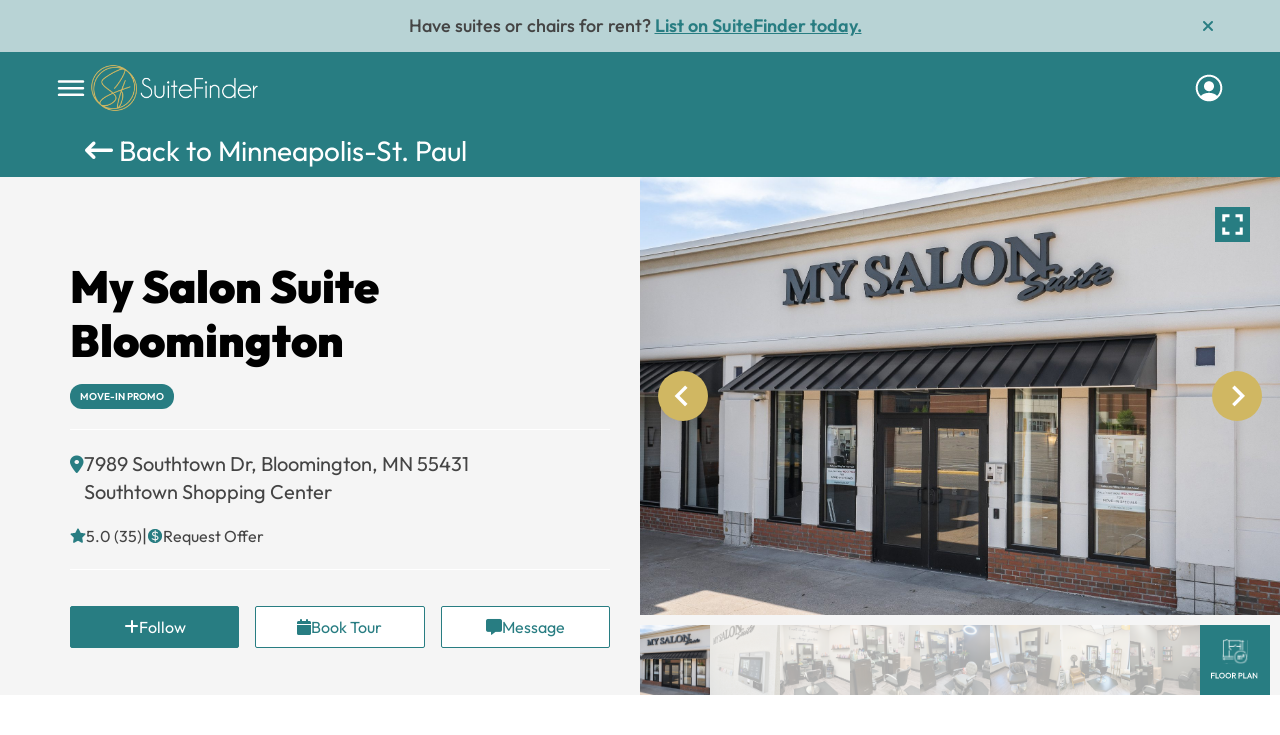

--- FILE ---
content_type: text/html; charset=UTF-8
request_url: https://www.suitefinder.net/locations/my-salon-suite-bloomington-bloomington-mn-55431/
body_size: 120915
content:
	<!DOCTYPE html>
<html lang="en-US">
    <head>
    <meta charset="UTF-8" />
    <meta name="viewport" content="width=device-width, height=device-height, initial-scale=1, minimum-scale=1, maximum-scale=1, viewport-fit=cover" />

<meta http-equiv="Cache-Control" content="no-store" />
<title>My Salon Suite Bloomington - SuiteFinder</title>
	<!-- Global site tag (gtag.js) - Google Analytics -->
<script async src="https://www.googletagmanager.com/gtag/js?id=G-JM2RPS436B"></script>
<script>
  window.dataLayer = window.dataLayer || [];
  function gtag(){dataLayer.push(arguments);}
  gtag('js', new Date());

  gtag('config', 'G-JM2RPS436B');
</script>
		<meta name="fo-verify" content="4ae4833b-5e65-468a-bd67-27efd5cb93a4">
	
<meta name='robots' content='index, follow, max-image-preview:large, max-snippet:-1, max-video-preview:-1' />
	<style>img:is([sizes="auto" i], [sizes^="auto," i]) { contain-intrinsic-size: 3000px 1500px }</style>
	
	<!-- This site is optimized with the Yoast SEO Premium plugin v24.8 (Yoast SEO v24.8.1) - https://yoast.com/wordpress/plugins/seo/ -->
	<meta name="description" content="SuiteFinder helps you to get the best deal on a salon suite in My Salon Suite Bloomington ." />
	<link rel="canonical" href="https://www.suitefinder.net/locations/my-salon-suite-bloomington-bloomington-mn-55431/" />
	<meta property="og:locale" content="en_US" />
	<meta property="og:type" content="article" />
	<meta property="og:title" content="My Salon Suite Bloomington" />
	<meta property="og:description" content="SuiteFinder helps you to get the best deal on a salon suite in My Salon Suite Bloomington ." />
	<meta property="og:url" content="https://www.suitefinder.net/locations/my-salon-suite-bloomington-bloomington-mn-55431/" />
	<meta property="og:site_name" content="SuiteFinder" />
	<meta property="article:modified_time" content="2025-12-22T22:09:31+00:00" />
	<meta name="twitter:card" content="summary_large_image" />
	<script type="application/ld+json" class="yoast-schema-graph">{"@context":"https://schema.org","@graph":[{"@type":"WebPage","@id":"https://www.suitefinder.net/locations/my-salon-suite-bloomington-bloomington-mn-55431/","url":"https://www.suitefinder.net/locations/my-salon-suite-bloomington-bloomington-mn-55431/","name":"My Salon Suite Bloomington - SuiteFinder","isPartOf":{"@id":"https://suitefinder.net/#website"},"datePublished":"2022-09-15T13:47:44+00:00","dateModified":"2025-12-22T22:09:31+00:00","description":"SuiteFinder helps you to get the best deal on a salon suite in My Salon Suite Bloomington .","breadcrumb":{"@id":"https://www.suitefinder.net/locations/my-salon-suite-bloomington-bloomington-mn-55431/#breadcrumb"},"inLanguage":"en-US","potentialAction":[{"@type":"ReadAction","target":["https://www.suitefinder.net/locations/my-salon-suite-bloomington-bloomington-mn-55431/"]}]},{"@type":"BreadcrumbList","@id":"https://www.suitefinder.net/locations/my-salon-suite-bloomington-bloomington-mn-55431/#breadcrumb","itemListElement":[{"@type":"ListItem","position":1,"name":"Home","item":"https://www.suitefinder.net/"},{"@type":"ListItem","position":2,"name":"Locations","item":"https://www.suitefinder.net/locations/"},{"@type":"ListItem","position":3,"name":"My Salon Suite Bloomington"}]},{"@type":"WebSite","@id":"https://suitefinder.net/#website","url":"https://suitefinder.net/","name":"SuiteFinder","description":"Salon suites available for rent near me","potentialAction":[{"@type":"SearchAction","target":{"@type":"EntryPoint","urlTemplate":"https://suitefinder.net/?s={search_term_string}"},"query-input":{"@type":"PropertyValueSpecification","valueRequired":true,"valueName":"search_term_string"}}],"inLanguage":"en-US"}]}</script>
	<!-- / Yoast SEO Premium plugin. -->


<link rel='dns-prefetch' href='//cdn.jsdelivr.net' />
<link rel='dns-prefetch' href='//cdnjs.cloudflare.com' />
<link rel='dns-prefetch' href='//js.pusher.com' />
<link rel='dns-prefetch' href='//fonts.googleapis.com' />
<link href='https://fonts.gstatic.com' crossorigin rel='preconnect' />
<link   rel='preload' as='style' onload="this.onload=null;this.rel='stylesheet'" id='wp-block-library' href='https://www.suitefinder.net/wp-includes/css/dist/block-library/style.min.css?ver=6.8' type='text/css' media='all' /><style id='wp-block-library-theme-inline-css' type='text/css'>
.wp-block-audio :where(figcaption){color:#555;font-size:13px;text-align:center}.is-dark-theme .wp-block-audio :where(figcaption){color:#ffffffa6}.wp-block-audio{margin:0 0 1em}.wp-block-code{border:1px solid #ccc;border-radius:4px;font-family:Menlo,Consolas,monaco,monospace;padding:.8em 1em}.wp-block-embed :where(figcaption){color:#555;font-size:13px;text-align:center}.is-dark-theme .wp-block-embed :where(figcaption){color:#ffffffa6}.wp-block-embed{margin:0 0 1em}.blocks-gallery-caption{color:#555;font-size:13px;text-align:center}.is-dark-theme .blocks-gallery-caption{color:#ffffffa6}:root :where(.wp-block-image figcaption){color:#555;font-size:13px;text-align:center}.is-dark-theme :root :where(.wp-block-image figcaption){color:#ffffffa6}.wp-block-image{margin:0 0 1em}.wp-block-pullquote{border-bottom:4px solid;border-top:4px solid;color:currentColor;margin-bottom:1.75em}.wp-block-pullquote cite,.wp-block-pullquote footer,.wp-block-pullquote__citation{color:currentColor;font-size:.8125em;font-style:normal;text-transform:uppercase}.wp-block-quote{border-left:.25em solid;margin:0 0 1.75em;padding-left:1em}.wp-block-quote cite,.wp-block-quote footer{color:currentColor;font-size:.8125em;font-style:normal;position:relative}.wp-block-quote:where(.has-text-align-right){border-left:none;border-right:.25em solid;padding-left:0;padding-right:1em}.wp-block-quote:where(.has-text-align-center){border:none;padding-left:0}.wp-block-quote.is-large,.wp-block-quote.is-style-large,.wp-block-quote:where(.is-style-plain){border:none}.wp-block-search .wp-block-search__label{font-weight:700}.wp-block-search__button{border:1px solid #ccc;padding:.375em .625em}:where(.wp-block-group.has-background){padding:1.25em 2.375em}.wp-block-separator.has-css-opacity{opacity:.4}.wp-block-separator{border:none;border-bottom:2px solid;margin-left:auto;margin-right:auto}.wp-block-separator.has-alpha-channel-opacity{opacity:1}.wp-block-separator:not(.is-style-wide):not(.is-style-dots){width:100px}.wp-block-separator.has-background:not(.is-style-dots){border-bottom:none;height:1px}.wp-block-separator.has-background:not(.is-style-wide):not(.is-style-dots){height:2px}.wp-block-table{margin:0 0 1em}.wp-block-table td,.wp-block-table th{word-break:normal}.wp-block-table :where(figcaption){color:#555;font-size:13px;text-align:center}.is-dark-theme .wp-block-table :where(figcaption){color:#ffffffa6}.wp-block-video :where(figcaption){color:#555;font-size:13px;text-align:center}.is-dark-theme .wp-block-video :where(figcaption){color:#ffffffa6}.wp-block-video{margin:0 0 1em}:root :where(.wp-block-template-part.has-background){margin-bottom:0;margin-top:0;padding:1.25em 2.375em}
</style>
<style id='global-styles-inline-css' type='text/css'>
:root{--wp--preset--aspect-ratio--square: 1;--wp--preset--aspect-ratio--4-3: 4/3;--wp--preset--aspect-ratio--3-4: 3/4;--wp--preset--aspect-ratio--3-2: 3/2;--wp--preset--aspect-ratio--2-3: 2/3;--wp--preset--aspect-ratio--16-9: 16/9;--wp--preset--aspect-ratio--9-16: 9/16;--wp--preset--color--black: #000000;--wp--preset--color--cyan-bluish-gray: #abb8c3;--wp--preset--color--white: #fff;--wp--preset--color--pale-pink: #f78da7;--wp--preset--color--vivid-red: #cf2e2e;--wp--preset--color--luminous-vivid-orange: #ff6900;--wp--preset--color--luminous-vivid-amber: #fcb900;--wp--preset--color--light-green-cyan: #7bdcb5;--wp--preset--color--vivid-green-cyan: #00d084;--wp--preset--color--pale-cyan-blue: #8ed1fc;--wp--preset--color--vivid-cyan-blue: #0693e3;--wp--preset--color--vivid-purple: #9b51e0;--wp--preset--color--blue: #21759b;--wp--preset--color--dark-gray: #444;--wp--preset--color--medium-gray: #9f9f9f;--wp--preset--color--light-gray: #e6e6e6;--wp--preset--gradient--vivid-cyan-blue-to-vivid-purple: linear-gradient(135deg,rgba(6,147,227,1) 0%,rgb(155,81,224) 100%);--wp--preset--gradient--light-green-cyan-to-vivid-green-cyan: linear-gradient(135deg,rgb(122,220,180) 0%,rgb(0,208,130) 100%);--wp--preset--gradient--luminous-vivid-amber-to-luminous-vivid-orange: linear-gradient(135deg,rgba(252,185,0,1) 0%,rgba(255,105,0,1) 100%);--wp--preset--gradient--luminous-vivid-orange-to-vivid-red: linear-gradient(135deg,rgba(255,105,0,1) 0%,rgb(207,46,46) 100%);--wp--preset--gradient--very-light-gray-to-cyan-bluish-gray: linear-gradient(135deg,rgb(238,238,238) 0%,rgb(169,184,195) 100%);--wp--preset--gradient--cool-to-warm-spectrum: linear-gradient(135deg,rgb(74,234,220) 0%,rgb(151,120,209) 20%,rgb(207,42,186) 40%,rgb(238,44,130) 60%,rgb(251,105,98) 80%,rgb(254,248,76) 100%);--wp--preset--gradient--blush-light-purple: linear-gradient(135deg,rgb(255,206,236) 0%,rgb(152,150,240) 100%);--wp--preset--gradient--blush-bordeaux: linear-gradient(135deg,rgb(254,205,165) 0%,rgb(254,45,45) 50%,rgb(107,0,62) 100%);--wp--preset--gradient--luminous-dusk: linear-gradient(135deg,rgb(255,203,112) 0%,rgb(199,81,192) 50%,rgb(65,88,208) 100%);--wp--preset--gradient--pale-ocean: linear-gradient(135deg,rgb(255,245,203) 0%,rgb(182,227,212) 50%,rgb(51,167,181) 100%);--wp--preset--gradient--electric-grass: linear-gradient(135deg,rgb(202,248,128) 0%,rgb(113,206,126) 100%);--wp--preset--gradient--midnight: linear-gradient(135deg,rgb(2,3,129) 0%,rgb(40,116,252) 100%);--wp--preset--font-size--small: 13px;--wp--preset--font-size--medium: 20px;--wp--preset--font-size--large: 36px;--wp--preset--font-size--x-large: 42px;--wp--preset--spacing--20: 0.44rem;--wp--preset--spacing--30: 0.67rem;--wp--preset--spacing--40: 1rem;--wp--preset--spacing--50: 1.5rem;--wp--preset--spacing--60: 2.25rem;--wp--preset--spacing--70: 3.38rem;--wp--preset--spacing--80: 5.06rem;--wp--preset--shadow--natural: 6px 6px 9px rgba(0, 0, 0, 0.2);--wp--preset--shadow--deep: 12px 12px 50px rgba(0, 0, 0, 0.4);--wp--preset--shadow--sharp: 6px 6px 0px rgba(0, 0, 0, 0.2);--wp--preset--shadow--outlined: 6px 6px 0px -3px rgba(255, 255, 255, 1), 6px 6px rgba(0, 0, 0, 1);--wp--preset--shadow--crisp: 6px 6px 0px rgba(0, 0, 0, 1);}:where(.is-layout-flex){gap: 0.5em;}:where(.is-layout-grid){gap: 0.5em;}body .is-layout-flex{display: flex;}.is-layout-flex{flex-wrap: wrap;align-items: center;}.is-layout-flex > :is(*, div){margin: 0;}body .is-layout-grid{display: grid;}.is-layout-grid > :is(*, div){margin: 0;}:where(.wp-block-columns.is-layout-flex){gap: 2em;}:where(.wp-block-columns.is-layout-grid){gap: 2em;}:where(.wp-block-post-template.is-layout-flex){gap: 1.25em;}:where(.wp-block-post-template.is-layout-grid){gap: 1.25em;}.has-black-color{color: var(--wp--preset--color--black) !important;}.has-cyan-bluish-gray-color{color: var(--wp--preset--color--cyan-bluish-gray) !important;}.has-white-color{color: var(--wp--preset--color--white) !important;}.has-pale-pink-color{color: var(--wp--preset--color--pale-pink) !important;}.has-vivid-red-color{color: var(--wp--preset--color--vivid-red) !important;}.has-luminous-vivid-orange-color{color: var(--wp--preset--color--luminous-vivid-orange) !important;}.has-luminous-vivid-amber-color{color: var(--wp--preset--color--luminous-vivid-amber) !important;}.has-light-green-cyan-color{color: var(--wp--preset--color--light-green-cyan) !important;}.has-vivid-green-cyan-color{color: var(--wp--preset--color--vivid-green-cyan) !important;}.has-pale-cyan-blue-color{color: var(--wp--preset--color--pale-cyan-blue) !important;}.has-vivid-cyan-blue-color{color: var(--wp--preset--color--vivid-cyan-blue) !important;}.has-vivid-purple-color{color: var(--wp--preset--color--vivid-purple) !important;}.has-black-background-color{background-color: var(--wp--preset--color--black) !important;}.has-cyan-bluish-gray-background-color{background-color: var(--wp--preset--color--cyan-bluish-gray) !important;}.has-white-background-color{background-color: var(--wp--preset--color--white) !important;}.has-pale-pink-background-color{background-color: var(--wp--preset--color--pale-pink) !important;}.has-vivid-red-background-color{background-color: var(--wp--preset--color--vivid-red) !important;}.has-luminous-vivid-orange-background-color{background-color: var(--wp--preset--color--luminous-vivid-orange) !important;}.has-luminous-vivid-amber-background-color{background-color: var(--wp--preset--color--luminous-vivid-amber) !important;}.has-light-green-cyan-background-color{background-color: var(--wp--preset--color--light-green-cyan) !important;}.has-vivid-green-cyan-background-color{background-color: var(--wp--preset--color--vivid-green-cyan) !important;}.has-pale-cyan-blue-background-color{background-color: var(--wp--preset--color--pale-cyan-blue) !important;}.has-vivid-cyan-blue-background-color{background-color: var(--wp--preset--color--vivid-cyan-blue) !important;}.has-vivid-purple-background-color{background-color: var(--wp--preset--color--vivid-purple) !important;}.has-black-border-color{border-color: var(--wp--preset--color--black) !important;}.has-cyan-bluish-gray-border-color{border-color: var(--wp--preset--color--cyan-bluish-gray) !important;}.has-white-border-color{border-color: var(--wp--preset--color--white) !important;}.has-pale-pink-border-color{border-color: var(--wp--preset--color--pale-pink) !important;}.has-vivid-red-border-color{border-color: var(--wp--preset--color--vivid-red) !important;}.has-luminous-vivid-orange-border-color{border-color: var(--wp--preset--color--luminous-vivid-orange) !important;}.has-luminous-vivid-amber-border-color{border-color: var(--wp--preset--color--luminous-vivid-amber) !important;}.has-light-green-cyan-border-color{border-color: var(--wp--preset--color--light-green-cyan) !important;}.has-vivid-green-cyan-border-color{border-color: var(--wp--preset--color--vivid-green-cyan) !important;}.has-pale-cyan-blue-border-color{border-color: var(--wp--preset--color--pale-cyan-blue) !important;}.has-vivid-cyan-blue-border-color{border-color: var(--wp--preset--color--vivid-cyan-blue) !important;}.has-vivid-purple-border-color{border-color: var(--wp--preset--color--vivid-purple) !important;}.has-vivid-cyan-blue-to-vivid-purple-gradient-background{background: var(--wp--preset--gradient--vivid-cyan-blue-to-vivid-purple) !important;}.has-light-green-cyan-to-vivid-green-cyan-gradient-background{background: var(--wp--preset--gradient--light-green-cyan-to-vivid-green-cyan) !important;}.has-luminous-vivid-amber-to-luminous-vivid-orange-gradient-background{background: var(--wp--preset--gradient--luminous-vivid-amber-to-luminous-vivid-orange) !important;}.has-luminous-vivid-orange-to-vivid-red-gradient-background{background: var(--wp--preset--gradient--luminous-vivid-orange-to-vivid-red) !important;}.has-very-light-gray-to-cyan-bluish-gray-gradient-background{background: var(--wp--preset--gradient--very-light-gray-to-cyan-bluish-gray) !important;}.has-cool-to-warm-spectrum-gradient-background{background: var(--wp--preset--gradient--cool-to-warm-spectrum) !important;}.has-blush-light-purple-gradient-background{background: var(--wp--preset--gradient--blush-light-purple) !important;}.has-blush-bordeaux-gradient-background{background: var(--wp--preset--gradient--blush-bordeaux) !important;}.has-luminous-dusk-gradient-background{background: var(--wp--preset--gradient--luminous-dusk) !important;}.has-pale-ocean-gradient-background{background: var(--wp--preset--gradient--pale-ocean) !important;}.has-electric-grass-gradient-background{background: var(--wp--preset--gradient--electric-grass) !important;}.has-midnight-gradient-background{background: var(--wp--preset--gradient--midnight) !important;}.has-small-font-size{font-size: var(--wp--preset--font-size--small) !important;}.has-medium-font-size{font-size: var(--wp--preset--font-size--medium) !important;}.has-large-font-size{font-size: var(--wp--preset--font-size--large) !important;}.has-x-large-font-size{font-size: var(--wp--preset--font-size--x-large) !important;}
:where(.wp-block-post-template.is-layout-flex){gap: 1.25em;}:where(.wp-block-post-template.is-layout-grid){gap: 1.25em;}
:where(.wp-block-columns.is-layout-flex){gap: 2em;}:where(.wp-block-columns.is-layout-grid){gap: 2em;}
:root :where(.wp-block-pullquote){font-size: 1.5em;line-height: 1.6;}
</style>
<link   rel='preload' as='style' onload="this.onload=null;this.rel='stylesheet'" id='som_lost_password_style' href='https://www.suitefinder.net/wp-content/plugins/frontend-reset-password/assets/css/password-lost.css?ver=6.8' type='text/css' media='all' /><link   rel='preload' as='style' onload="this.onload=null;this.rel='stylesheet'" id='swal-style' href='https://cdn.jsdelivr.net/npm/sweetalert2@11.7.3/dist/sweetalert2.min.css?ver=6.8' type='text/css' media='all' /><link   rel='preload' as='style' onload="this.onload=null;this.rel='stylesheet'" id='twentytwelve-fonts' href='https://fonts.googleapis.com/css?family=Open+Sans%3A400italic%2C700italic%2C400%2C700&#038;subset=latin%2Clatin-ext&#038;display=fallback' type='text/css' media='all' /><link   rel='preload' as='style' onload="this.onload=null;this.rel='stylesheet'" id='twentytwelve-style' href='https://www.suitefinder.net/wp-content/themes/suitefinder/style.css?ver=20190507' type='text/css' media='all' /><link   rel='preload' as='style' onload="this.onload=null;this.rel='stylesheet'" id='twentytwelve-block-style' href='https://www.suitefinder.net/wp-content/themes/suitefinder/css/blocks.css?ver=20190406' type='text/css' media='all' /><!--[if lt IE 9]>
<link   rel='preload' as='style' onload="this.onload=null;this.rel='stylesheet'" id='twentytwelve-ie' href='https://www.suitefinder.net/wp-content/themes/suitefinder/css/ie.css?ver=20150214' type='text/css' media='all' /><![endif]-->
<link   rel='preload' as='style' onload="this.onload=null;this.rel='stylesheet'" id='all-min-style' href='https://www.suitefinder.net/wp-content/themes/suitefinder/font-awesome/css/all.min.css?ver=6.8' type='text/css' media='all' /><link   rel='preload' as='style' onload="this.onload=null;this.rel='stylesheet'" id='slick-style' href='https://www.suitefinder.net/wp-content/themes/suitefinder/suitfinderfiles/css/slick.min.css?ver=6.8' type='text/css' media='all' /><link   rel='preload' as='style' onload="this.onload=null;this.rel='stylesheet'" id='bootstrap-style' href='https://www.suitefinder.net/wp-content/themes/suitefinder/suitfinderfiles/css/bootstrap.min.css?ver=6.8' type='text/css' media='all' /><link   rel='preload' as='style' onload="this.onload=null;this.rel='stylesheet'" id='flowbite-css' href='https://www.suitefinder.net/wp-content/themes/suitefinder/suitfinderfiles/css/flowbite.min.css?ver=0.82604300%201769700703' type='text/css' media='all' /><link   rel='preload' as='style' onload="this.onload=null;this.rel='stylesheet'" id='tailwind-output-css' href='https://www.suitefinder.net/wp-content/themes/suitefinder/productionstyle/css/tailwind-output.min.css?ver=0.82605100%201769700703' type='text/css' media='all' /><link   rel='preload' as='style' onload="this.onload=null;this.rel='stylesheet'" id='jquery-ui-css' href='https://www.suitefinder.net/wp-content/themes/suitefinder/suitfinderfiles/css/jquery-ui.css?ver=6.8' type='text/css' media='all' /><link   rel='preload' as='style' onload="this.onload=null;this.rel='stylesheet'" id='main-block-style' href='https://www.suitefinder.net/wp-content/themes/suitefinder/suitfinderfiles/css/style.css?ver=1769700703' type='text/css' media='all' /><link   rel='preload' as='style' onload="this.onload=null;this.rel='stylesheet'" id='responsive-block-style' href='https://www.suitefinder.net/wp-content/themes/suitefinder/suitfinderfiles/css/responsive.css?ver=0.82608100%201769700703' type='text/css' media='all' /><link   rel='preload' as='style' onload="this.onload=null;this.rel='stylesheet'" id='home-style' href='https://www.suitefinder.net/wp-content/themes/suitefinder/suitfinderfiles/css/new-home.css?ver=6.8' type='text/css' media='all' /><link   rel='preload' as='style' onload="this.onload=null;this.rel='stylesheet'" id='custom_articles' href='https://www.suitefinder.net/wp-content/themes/suitefinder/suitfinderfiles/css/custom-articles.css?ver=6.8' type='text/css' media='all' /><link   rel='preload' as='style' onload="this.onload=null;this.rel='stylesheet'" id='lightbox-css' href='https://www.suitefinder.net/wp-content/themes/suitefinder/suitfinderfiles/css/fancybox-lightbox.css?ver=6.8' type='text/css' media='all' /><link   rel='preload' as='style' onload="this.onload=null;this.rel='stylesheet'" id='lighbox-css' href='https://cdnjs.cloudflare.com/ajax/libs/slick-lightbox/0.2.12/slick-lightbox.css?ver=6.8' type='text/css' media='all' /><link   rel='preload' as='style' onload="this.onload=null;this.rel='stylesheet'" id='proff-css' href='https://www.suitefinder.net/wp-content/themes/suitefinder/suitfinderfiles/css/proff-scenarios.css?ver=6.8' type='text/css' media='all' /><link   rel='preload' as='style' onload="this.onload=null;this.rel='stylesheet'" id='font-face-style' href='https://www.suitefinder.net/wp-content/themes/suitefinder/suitfinderfiles/css/font-face.css?ver=6.8' type='text/css' media='all' /><link   rel='preload' as='style' onload="this.onload=null;this.rel='stylesheet'" id='profile-completion' href='https://www.suitefinder.net/wp-content/themes/suitefinder/suitfinderfiles/css/profile-completion.css?ver=6.8' type='text/css' media='all' /><link   rel='preload' as='style' onload="this.onload=null;this.rel='stylesheet'" id='location-details' href='https://www.suitefinder.net/wp-content/themes/suitefinder/suitfinderfiles/css/locationdetail.css?nocache=0.82619800+1769700703&#038;ver=6.8' type='text/css' media='all' /><link   rel='preload' as='style' onload="this.onload=null;this.rel='stylesheet'" id='splide-css' href='https://www.suitefinder.net/wp-content/themes/suitefinder/suitfinderfiles/css/splide.min.css?ver=0.82622700%201769700703' type='text/css' media='all' /><link   rel='preload' as='style' onload="this.onload=null;this.rel='stylesheet'" id='mlp-card-css' href='https://www.suitefinder.net/wp-content/themes/suitefinder/productionstyle/css/mlp-card-output.min.css?ver=0.82624300%201769700703' type='text/css' media='all' /><link   rel='preload' as='style' onload="this.onload=null;this.rel='stylesheet'" id='login-popup-css' href='https://www.suitefinder.net/wp-content/themes/suitefinder/onboarding-flow/css/login-popup.css?ver=0.82628800%201769700703' type='text/css' media='all' /><link   rel='preload' as='style' onload="this.onload=null;this.rel='stylesheet'" id='prof-signup-popup-css' href='https://www.suitefinder.net/wp-content/themes/suitefinder/onboarding-flow/css/prof-signup-popup.css?ver=0.82629600%201769700703' type='text/css' media='all' /><script type="text/javascript">
            window._nslDOMReady = function (callback) {
                if ( document.readyState === "complete" || document.readyState === "interactive" ) {
                    callback();
                } else {
                    document.addEventListener( "DOMContentLoaded", callback );
                }
            };
            </script><script type="text/javascript" src="https://www.suitefinder.net/wp-content/themes/suitefinder/suitfinderfiles/js/jquery-3.1.1.min.js?ver=6.8" id="jquery-theme-js"></script>
<script type="text/javascript" src="https://www.suitefinder.net/wp-content/themes/suitefinder/suitfinderfiles/js/slick.min.js?ver=0.82573900%201769700703" id="slick-min-js"></script>
<script type="text/javascript" src="https://www.suitefinder.net/wp-content/themes/suitefinder/prof-signup-flow/js/prof-signup-flow.js?ver=0.82580100%201769700703" id="signup-flow-js"></script>
<script type="text/javascript" src="https://www.suitefinder.net/wp-content/themes/suitefinder/suitfinderfiles/js/papa.min.js?ver=1.1" id="csv-read-js"></script>
<script type="text/javascript" src="https://cdn.jsdelivr.net/npm/sweetalert2@11.7.3/dist/sweetalert2.all.min.js?ver=1.1" id="swal-popups-js"></script>
<script type="text/javascript" src="https://www.suitefinder.net/wp-content/themes/suitefinder/suitfinderfiles/js/fancybox-lightbox.js?ver=6.8" id="lightbox-js-js"></script>
<script type="text/javascript" src="https://cdnjs.cloudflare.com/ajax/libs/slick-lightbox/0.2.12/slick-lightbox.min.js?ver=6.8" id="lighbox-js-js"></script>
<script type="text/javascript" src="https://www.suitefinder.net/wp-content/themes/suitefinder/suitfinderfiles/js/splide.min.js?ver=0.82623500%201769700703" id="splide-js-js"></script>
<script type="text/javascript" src="https://js.pusher.com/7.0/pusher.min.js?ver=0.82633300%201769700703" id="pusher-lib-js"></script>
<link rel="https://api.w.org/" href="https://www.suitefinder.net/wp-json/" /><link rel="alternate" title="JSON" type="application/json" href="https://www.suitefinder.net/wp-json/wp/v2/locations/17868" /><link rel="EditURI" type="application/rsd+xml" title="RSD" href="https://www.suitefinder.net/xmlrpc.php?rsd" />
<meta name="generator" content="WordPress 6.8" />
<link rel='shortlink' href='https://www.suitefinder.net/?p=17868' />
<link rel="alternate" title="oEmbed (JSON)" type="application/json+oembed" href="https://www.suitefinder.net/wp-json/oembed/1.0/embed?url=https%3A%2F%2Fwww.suitefinder.net%2Flocations%2Fmy-salon-suite-bloomington-bloomington-mn-55431%2F" />
<link rel="alternate" title="oEmbed (XML)" type="text/xml+oembed" href="https://www.suitefinder.net/wp-json/oembed/1.0/embed?url=https%3A%2F%2Fwww.suitefinder.net%2Flocations%2Fmy-salon-suite-bloomington-bloomington-mn-55431%2F&#038;format=xml" />
<style>
.som-password-error-message,
.som-password-sent-message {
	background-color: #287d82;
	border-color: #287d82;
}
</style>
<link rel="preload" as="image" href=""/>	<style type="text/css" id="twentytwelve-header-css">
			.site-header h1 a,
		.site-header h2 {
			color: #444444;
		}
		</style>
	<link rel="icon" href="https://www.suitefinder.net/wp-content/uploads/2022/07/Logo-03-1.png" sizes="32x32" />
<link rel="icon" href="https://www.suitefinder.net/wp-content/uploads/2022/07/Logo-03-1.png" sizes="192x192" />
<link rel="apple-touch-icon" href="https://www.suitefinder.net/wp-content/uploads/2022/07/Logo-03-1.png" />
<meta name="msapplication-TileImage" content="https://www.suitefinder.net/wp-content/uploads/2022/07/Logo-03-1.png" />
<style type="text/css">div.nsl-container[data-align="left"] {
    text-align: left;
}

div.nsl-container[data-align="center"] {
    text-align: center;
}

div.nsl-container[data-align="right"] {
    text-align: right;
}


div.nsl-container div.nsl-container-buttons a[data-plugin="nsl"] {
    text-decoration: none;
    box-shadow: none;
    border: 0;
}

div.nsl-container .nsl-container-buttons {
    display: flex;
    padding: 5px 0;
}

div.nsl-container.nsl-container-block .nsl-container-buttons {
    display: inline-grid;
    grid-template-columns: minmax(145px, auto);
}

div.nsl-container-block-fullwidth .nsl-container-buttons {
    flex-flow: column;
    align-items: center;
}

div.nsl-container-block-fullwidth .nsl-container-buttons a,
div.nsl-container-block .nsl-container-buttons a {
    flex: 1 1 auto;
    display: block;
    margin: 5px 0;
    width: 100%;
}

div.nsl-container-inline {
    margin: -5px;
    text-align: left;
}

div.nsl-container-inline .nsl-container-buttons {
    justify-content: center;
    flex-wrap: wrap;
}

div.nsl-container-inline .nsl-container-buttons a {
    margin: 5px;
    display: inline-block;
}

div.nsl-container-grid .nsl-container-buttons {
    flex-flow: row;
    align-items: center;
    flex-wrap: wrap;
}

div.nsl-container-grid .nsl-container-buttons a {
    flex: 1 1 auto;
    display: block;
    margin: 5px;
    max-width: 280px;
    width: 100%;
}

@media only screen and (min-width: 650px) {
    div.nsl-container-grid .nsl-container-buttons a {
        width: auto;
    }
}

div.nsl-container .nsl-button {
    cursor: pointer;
    vertical-align: top;
    border-radius: 4px;
}

div.nsl-container .nsl-button-default {
    color: #fff;
    display: flex;
}

div.nsl-container .nsl-button-icon {
    display: inline-block;
}

div.nsl-container .nsl-button-svg-container {
    flex: 0 0 auto;
    padding: 8px;
    display: flex;
    align-items: center;
}

div.nsl-container svg {
    height: 24px;
    width: 24px;
    vertical-align: top;
}

div.nsl-container .nsl-button-default div.nsl-button-label-container {
    margin: 0 24px 0 12px;
    padding: 10px 0;
    font-family: Helvetica, Arial, sans-serif;
    font-size: 16px;
    line-height: 20px;
    letter-spacing: .25px;
    overflow: hidden;
    text-align: center;
    text-overflow: clip;
    white-space: nowrap;
    flex: 1 1 auto;
    -webkit-font-smoothing: antialiased;
    -moz-osx-font-smoothing: grayscale;
    text-transform: none;
    display: inline-block;
}

div.nsl-container .nsl-button-google[data-skin="dark"] .nsl-button-svg-container {
    margin: 1px;
    padding: 7px;
    border-radius: 3px;
    background: #fff;
}

div.nsl-container .nsl-button-google[data-skin="light"] {
    border-radius: 1px;
    box-shadow: 0 1px 5px 0 rgba(0, 0, 0, .25);
    color: RGBA(0, 0, 0, 0.54);
}

div.nsl-container .nsl-button-apple .nsl-button-svg-container {
    padding: 0 6px;
}

div.nsl-container .nsl-button-apple .nsl-button-svg-container svg {
    height: 40px;
    width: auto;
}

div.nsl-container .nsl-button-apple[data-skin="light"] {
    color: #000;
    box-shadow: 0 0 0 1px #000;
}

div.nsl-container .nsl-button-facebook[data-skin="white"] {
    color: #000;
    box-shadow: inset 0 0 0 1px #000;
}

div.nsl-container .nsl-button-facebook[data-skin="light"] {
    color: #1877F2;
    box-shadow: inset 0 0 0 1px #1877F2;
}

div.nsl-container .nsl-button-spotify[data-skin="white"] {
    color: #191414;
    box-shadow: inset 0 0 0 1px #191414;
}

div.nsl-container .nsl-button-apple div.nsl-button-label-container {
    font-size: 17px;
    font-family: -apple-system, BlinkMacSystemFont, "Segoe UI", Roboto, Helvetica, Arial, sans-serif, "Apple Color Emoji", "Segoe UI Emoji", "Segoe UI Symbol";
}

div.nsl-container .nsl-button-slack div.nsl-button-label-container {
    font-size: 17px;
    font-family: -apple-system, BlinkMacSystemFont, "Segoe UI", Roboto, Helvetica, Arial, sans-serif, "Apple Color Emoji", "Segoe UI Emoji", "Segoe UI Symbol";
}

div.nsl-container .nsl-button-slack[data-skin="light"] {
    color: #000000;
    box-shadow: inset 0 0 0 1px #DDDDDD;
}

div.nsl-container .nsl-button-tiktok[data-skin="light"] {
    color: #161823;
    box-shadow: 0 0 0 1px rgba(22, 24, 35, 0.12);
}


div.nsl-container .nsl-button-kakao {
    color: rgba(0, 0, 0, 0.85);
}

.nsl-clear {
    clear: both;
}

.nsl-container {
    clear: both;
}

.nsl-disabled-provider .nsl-button {
    filter: grayscale(1);
    opacity: 0.8;
}

/*Button align start*/

div.nsl-container-inline[data-align="left"] .nsl-container-buttons {
    justify-content: flex-start;
}

div.nsl-container-inline[data-align="center"] .nsl-container-buttons {
    justify-content: center;
}

div.nsl-container-inline[data-align="right"] .nsl-container-buttons {
    justify-content: flex-end;
}


div.nsl-container-grid[data-align="left"] .nsl-container-buttons {
    justify-content: flex-start;
}

div.nsl-container-grid[data-align="center"] .nsl-container-buttons {
    justify-content: center;
}

div.nsl-container-grid[data-align="right"] .nsl-container-buttons {
    justify-content: flex-end;
}

div.nsl-container-grid[data-align="space-around"] .nsl-container-buttons {
    justify-content: space-around;
}

div.nsl-container-grid[data-align="space-between"] .nsl-container-buttons {
    justify-content: space-between;
}

/* Button align end*/

/* Redirect */

#nsl-redirect-overlay {
    display: flex;
    flex-direction: column;
    justify-content: center;
    align-items: center;
    position: fixed;
    z-index: 1000000;
    left: 0;
    top: 0;
    width: 100%;
    height: 100%;
    backdrop-filter: blur(1px);
    background-color: RGBA(0, 0, 0, .32);;
}

#nsl-redirect-overlay-container {
    display: flex;
    flex-direction: column;
    justify-content: center;
    align-items: center;
    background-color: white;
    padding: 30px;
    border-radius: 10px;
}

#nsl-redirect-overlay-spinner {
    content: '';
    display: block;
    margin: 20px;
    border: 9px solid RGBA(0, 0, 0, .6);
    border-top: 9px solid #fff;
    border-radius: 50%;
    box-shadow: inset 0 0 0 1px RGBA(0, 0, 0, .6), 0 0 0 1px RGBA(0, 0, 0, .6);
    width: 40px;
    height: 40px;
    animation: nsl-loader-spin 2s linear infinite;
}

@keyframes nsl-loader-spin {
    0% {
        transform: rotate(0deg)
    }
    to {
        transform: rotate(360deg)
    }
}

#nsl-redirect-overlay-title {
    font-family: -apple-system, BlinkMacSystemFont, "Segoe UI", Roboto, Oxygen-Sans, Ubuntu, Cantarell, "Helvetica Neue", sans-serif;
    font-size: 18px;
    font-weight: bold;
    color: #3C434A;
}

#nsl-redirect-overlay-text {
    font-family: -apple-system, BlinkMacSystemFont, "Segoe UI", Roboto, Oxygen-Sans, Ubuntu, Cantarell, "Helvetica Neue", sans-serif;
    text-align: center;
    font-size: 14px;
    color: #3C434A;
}

/* Redirect END*/</style><style type="text/css">/* Notice fallback */
#nsl-notices-fallback {
    position: fixed;
    right: 10px;
    top: 10px;
    z-index: 10000;
}

.admin-bar #nsl-notices-fallback {
    top: 42px;
}

#nsl-notices-fallback > div {
    position: relative;
    background: #fff;
    border-left: 4px solid #fff;
    box-shadow: 0 1px 1px 0 rgba(0, 0, 0, .1);
    margin: 5px 15px 2px;
    padding: 1px 20px;
}

#nsl-notices-fallback > div.error {
    display: block;
    border-left-color: #dc3232;
}

#nsl-notices-fallback > div.updated {
    display: block;
    border-left-color: #46b450;
}

#nsl-notices-fallback p {
    margin: .5em 0;
    padding: 2px;
}

#nsl-notices-fallback > div:after {
    position: absolute;
    right: 5px;
    top: 5px;
    content: '\00d7';
    display: block;
    height: 16px;
    width: 16px;
    line-height: 16px;
    text-align: center;
    font-size: 20px;
    cursor: pointer;
}</style>		<style type="text/css" id="wp-custom-css">
			.cstmlocation26903,.cstmlocation26904,.locationIDs26904,.cstlocationfront25288,.cstlocationfront25512,.cstlocationfront24496,.locationIDs26118,.locationIDs25288,.locationIDs25587,.locationIDs26124,.locationIDs26360,.locationIDs25279,.cstmlocation26117,.tmlocation25587,.tmlocation26360,.tmlocation24496,.tmlocation24759,.tmlocation25587,.tmlocation26118,.tmlocation26122,.tmlocation26124,.tmlocation24940,.brand-list-Believintech-Salon-Suite-Test{
	display:none!important;
}
.chat_item.chat_right_msg span{
	    word-break: unset!important;
}
[data-zipcode="99999"] {
   display:none!important;
}
select.swal2-select{
	display:none!important;
}		</style>
			<script type="application/ld+json" async>
	{
  "@context": "http://schema.org",
   "@type": "WebSite",
     "url": "https://www.suitefinder.net/",
      "potentialAction": {
     "@type": "SearchAction",
    "target": "https://www.suitefinder.net/search-results/?keywords={keywords}&TID=GS%3Asearchbox",
   "query-input": "required name=keywords"
 }
 }


</script>
<script>
    var shuffledLocations = [];
    var originalShuffledLocations = [];
    var sffLocations = '';
    var smmLocations =  '';
    var freeLocations =  '';
    var otherLocations =  ''; 
</script>

  
		<!-- Google Tag Manager -->
		<script async>(function(w,d,s,l,i){w[l]=w[l]||[];w[l].push({'gtm.start':
		new Date().getTime(),event:'gtm.js'});var f=d.getElementsByTagName(s)[0],
		j=d.createElement(s),dl=l!='dataLayer'?'&l='+l:'';j.async=true;j.src=
		'https://www.googletagmanager.com/gtm.js?id='+i+dl;f.parentNode.insertBefore(j,f);
		})(window,document,'script','dataLayer','GTM-P4SWKNP');</script>
		<!-- End Google Tag Manager -->     
	 
</head>
<body class="wp-singular locations-template-default single single-locations postid-17868 wp-embed-responsive wp-theme-suitefinder font-suiteoutfit full-width custom-font-enabled" >
		 
        <div class="typewriter_loader">
            <div class="flex items-center justify-center">
                <img src="https://www.suitefinder.net/wp-content/themes/suitefinder/suitfinderfiles/images/sf-logo.png" alt="SuiteFinder">
                <span></span>
            </div>
        </div>

  
		<!-- Google Tag Manager (noscript) -->
		<noscript><iframe src="https://www.googletagmanager.com/ns.html?id=GTM-P4SWKNP"
		height="0" width="0" style="display:none;visibility:hidden"></iframe></noscript>
		<!-- End Google Tag Manager (noscript) -->    
	
    <div x-data="{ isAnnouncementOpen: true }"  class="sticky top-0 z-[502]" id="cstm_header">
        
                    <!-- announcement bar -->
                <div class="announcement-bar relative lg:static top-0 z-[503] w-full">
        <div class="bg-[#b8d3d5] md:static"
            x-show="isAnnouncementOpen"
            x-collapse
            x-cloak>
            <div class="lg:container relative flex items-center gap-4 lg:justify-between lg:p-3 py-2 px-3">
                <p class="text-[13px] lg:flex-1 lg:text-lg font-suiteoutfit font-medium text-left lg:text-center text-suitecharcoal">Have suites or chairs for rent? <a href="https://www.suitefinder.net/get-started"><span class="text-suitegreen hover:text-suitegreen underline hover:no-underline font-semibold"> List on SuiteFinder today.</span></a></p>
                <button type="button" id="announcement-close-btn" class="ml-auto lg:ml-0 text-base text-suitegreen" @click="isAnnouncementOpen = !isAnnouncementOpen">
                    <i class="fa-solid fa-xmark"></i>
                </button>
            </div>
        </div>
        <button type="button" class="flex items-center gap-1 md:hidden bg-[#b8d3d5] border-2 border-t-0 border-suitegreen text-suitegreen text-sm lg:text-lg font-suiteoutfit px-3 rounded-br-md rounded-bl-md absolute right-12" id="list-toggle-btn"
        x-transition
        x-show="!isAnnouncementOpen"
        @click="isAnnouncementOpen = !isAnnouncementOpen">
            <span class="font-medium">List</span>
            <i class="fa-solid fa-plus"></i>
        </button>
    </div>
                
        <input type="hidden" value="" id="timezone" name="tiezone" />

                <!-- //     <div x-data="{ pullOver: false }" x-init="() => {setTimeout(() => {pullOver = true;}, 4000); }">
        //         <?//php get_template_part('prof-signup-flow/templates/mobile-pullover'); ?>
        //     </div> -->

         <?//php } else if((!is_user_logged_in() || (get_user_meta(get_current_user_id(),'prof_completed',true)=='yes')) &&  is_archive()  ){ ?>
        <!-- //     <div x-data="{profSignup: false}" x-init="() => {setTimeout(() => {profSignup = true;}, 4000); }">

      // <?//php } else if((!is_user_logged_in() || (get_user_meta(get_current_user_id(),'prof_completed',true)=='yes')) &&  is_archive()  ){ ?>
        //     <div x-data="{profSignup: false}" x-init="() => {setTimeout(() => {profSignup = true;}, 4000); }">

        //         <?//php get_template_part( 'prof-signup-flow/templates/desktop-signup-popup' ); ?>
        //     </div> -->
        <?//php } ?>
        
        <header class="site-nav bg-suitegreen py-3 px-2 md:px-4 sticky z-[501] transition-all" 
        :class="isAnnouncementOpen ? 'top-0' : 'top-0' ">
            <div class="lg:container">
                <nav class="flex justify-center items-center lg:justify-start lg:gap-5 relative">
                    <span class="h-8 flex" x-data="{ menu: false }" x-on:keydown.escape="menu = false">
                        <button type="button" @click="menu = true" class="hidden lg:block">
                            <img src="https://www.suitefinder.net/wp-content/themes/suitefinder/suitfinderfiles/images/ham-menu-bars.svg" alt="menu bars">
                        </button>
                        <!-- slideover menu -->
                        <div class="relative z-[503] hidden lg:block" aria-labelledby="slide-over-title" role="dialog" aria-modal="true" x-show="menu">
                            <div class="fixed inset-0 overflow-hidden">
                                <div class="absolute inset-0 overflow-hidden">
                                    <div 
                                        x-show="menu"
                                        x-transition:enter="ease-in-out duration-500"
                                        x-transition:enter-start="opacity-0"
                                        x-transition:enter-end="opacity-100"
                                        x-transition:leave="ease-in-out duration-500"
                                        x-transition:leave-start="opacity-100"
                                        x-transition:leave-end="opacity-0"
                                        class="fixed inset-0 bg-slate-900/25 backdrop-blur-sm bg-opacity-75 transition-opacity"
                                        @click="menu = false"
                                    >
                                    </div>
                                    <div class="pointer-events-none fixed inset-y-0 left-0 flex max-w-[75%]">
                                        <div 
                                            x-show="menu"
                                            x-transition:enter="transform transition ease-in-out duration-500 sm:duration-700"
                                            x-transition:enter-start="-translate-x-full"
                                            x-transition:enter-end="translate-x-0"
                                            x-transition:leave="transform transition ease-in-out duration-500 sm:duration-700"
                                            x-transition:leave-start="translate-x-0"
                                            x-transition:leave-end="-translate-x-full" 
                                            class="pointer-events-auto relative w-screen max-w-md"
                                        >
                                            <div class="flex h-full flex-col bg-white py-6 shadow-xl">
                                                <div class="px-4 sm:px-6 flex items-center justify-between">
                                                    <div 
                                                        x-show="menu"
                                                        x-transition:enter="ease-in-out duration-500"
                                                        x-transition:enter-start="opacity-0"
                                                        x-transition:enter-end="opacity-100"
                                                        x-transition:leave="ease-in-out duration-500"
                                                        x-transition:leave-start="opacity-100"
                                                        x-transition:leave-end="opacity-0"
                                                        class="flex pr-2 sm:pr-4"
                                                    >
                                                        <button type="button" @click="menu = false" class="relative rounded-md text-gray-500 focus:outline-none focus:ring-2 focus:ring-white">
                                                            <span class="absolute -inset-2.5"></span>
                                                            <span class="sr-only">Close panel</span>
                                                            <svg class="h-6 w-6" fill="none" viewBox="0 0 24 24" stroke-width="1.5" stroke="currentColor" aria-hidden="true">
                                                                <path stroke-linecap="round" stroke-linejoin="round" d="M6 18L18 6M6 6l12 12" />
                                                            </svg>
                                                        </button>
                                                    </div>
                                                </div>
                                                <div class="relative mt-6 flex-1 px-4 sm:px-6">
                                                    <ul id="menu-top-menu" class="tw-main-menu"><li id="menu-item-16027" class="tw-main-menu--item menu-item menu-item-type-post_type menu-item-object-page menu-item-home menu-item-16027"><a href="https://www.suitefinder.net/">Home</a></li>
<li id="menu-item-16028" class="tw-main-menu--item menu-item menu-item-type-post_type menu-item-object-page menu-item-16028"><a href="https://www.suitefinder.net/about-us/">About SuiteFinder</a></li>
<li id="menu-item-16029" class="tw-main-menu--item menu-item menu-item-type-post_type menu-item-object-page menu-item-16029"><a href="https://www.suitefinder.net/how-our-service-works/">How our service works</a></li>
<li id="menu-item-16030" class="tw-main-menu--item menu-item menu-item-type-post_type menu-item-object-page menu-item-16030"><a href="https://www.suitefinder.net/contact-us/">Contact Us</a></li>
<li id="menu-item-16031" class="tw-main-menu--item menu-item menu-item-type-post_type menu-item-object-page menu-item-privacy-policy menu-item-16031"><a rel="privacy-policy" href="https://www.suitefinder.net/privacy-policy/">Privacy Policy</a></li>
<li id="menu-item-58275" class="tw-main-menu--item menu-item menu-item-type-post_type menu-item-object-page menu-item-58275"><a href="https://www.suitefinder.net/fulfillment-policy/">Fulfillment Policy</a></li>
<li id="menu-item-16032" class="tw-main-menu--item menu-item menu-item-type-post_type menu-item-object-page menu-item-16032"><a href="https://www.suitefinder.net/support-form/">Support</a></li>
</ul>                                                </div>
                                            </div>
                                        </div>
                                    </div>
                                </div>
                            </div>
                        </div>
                    </span>
                                        <a href="https://www.suitefinder.net" class="">
                        <img class="w-[123px] h-[34px] lg:w-[175px] lg:h-[48px] object-contain" src="https://www.suitefinder.net/wp-content/themes/suitefinder/suitfinderfiles/images/Suite-Finder-logo-white.png" alt="">
                    </a>

                                            <!-- mobile -->
                        <a href="javascript:void(0)" class="hidden lg:block lg:ml-auto" onclick="auto_open_popup('.join-now--popup')">
                            <img src="https://www.suitefinder.net/wp-content/themes/suitefinder/suitfinderfiles/images/profile-circle-new.svg" alt="user icon">
                        </a>
                        
                                    </nav>
                <!-- multiple locations dropdown -->
                <!-- <?php// if(is_user_logged_in() && in_array('location',$user_roles)){ ?>
                    <div class="flex lg:hidden p-2 border border-white mt-2 rounded">
                                            </div>
                <?php// } ?> -->
            </div>
        </header>
          

        
    </div>
    <input type="hidden" id="clickbybtnregister" value="0">


<!-- bottom fixed navigation -->

<div class="block lg:hidden fixed -bottom-[1px] border-t border-gray-200 bg-white px-4 py-2 w-full z-[501] pb-5"  id="mob_bottom_nav">
    <div
        class="grid grid-cols-3 ">
        <li class="list-none" onclick="toggleOnbProgMobile()">
            <span class="flex flex-col justify-center items-center gap-1 px-4 py-2" x-data="{quickSearch: false}">
                                    <button class="text-suitemedgrey font-suiteoutfit flex flex-col justify-center items-center gap-1" @click="quickSearch = true">
                    <i class="fa-solid fa-magnifying-glass"></i>
                    <span class="text-xs font-normal">Search</span>
                    </button>
                                
                                            </span>
        </li>
        <li class="list-none" onclick="toggleOnbProgMobile()">
                                    <a href="javascript:void(0);" onclick="mobile_bottom_bar_checks('inbox');"
                            class="px-4 py-2 text-suitemedgrey flex flex-col justify-center items-center font-suiteoutfit gap-1">
                            <i class="fa-regular fa-message"></i>
                            <span class="text-xs font-normal">Inbox</span>
                        </a>
                    </li>
        <li class="list-none" onclick="toggleOnbProgMobile()">
                                            <a href="javascript:void(0);" onclick="mobile_bottom_bar_checks('login');"
                                    class="px-4 py-2 text-suitemedgrey flex flex-col justify-center items-center font-suiteoutfit gap-1">
                                    <i class="fa-regular fa-user"></i>
                                    <span class="text-xs font-normal">Login</span>
                                </a>
                    </li>
                    </div>
</div>

<script>
function toggleOnbProgMobile(){
    window.scrollTo(0,0);
if(document.getElementById("onb_prog_bar")){
    let data = document.querySelectorAll("#mob_bottom_nav li")
    let onb_prog_bar = document.getElementById("onb_prog_bar");
    let val;
for(let i = 0; i < data.length; i++){
 let loc_value =  sessionStorage.getItem("onb_progress");
    val = document.querySelectorAll("#mob_bottom_nav li")[i].innerText;
    if( val == 'Dashboard' &&  document.querySelectorAll("#mob_bottom_nav a")[i].classList.contains("active") && onb_prog_bar.style.display == "none" && loc_value == "true"){
        document.getElementById("onb_prog_crs").click();
        sessionStorage.removeItem("onb_progress");
         }

    if( val != 'Dashboard' &&  document.querySelectorAll("#mob_bottom_nav a")[i].classList.contains("active")){
        if(document.querySelector(".transition-transform").classList.contains("rotate-45")){
            return;
    }else{
           document.getElementById("onb_prog_crs").click();
           sessionStorage.setItem("onb_progress", "true");
            return;
         }
    }
    
}
}

}

</script>

<!--location modal-->
<!--div id="change_location" class="modal fade" role="dialog" style="z-index:999999;">
		  <div class="modal-dialog">
	
			<div class="modal-content mr_select">
			<div class="loading"></div>


			  <div class="modal-header justify-content-end">
				<button type="button" class="users-cross" data-dismiss="modal"><i class="fas fa-times"></i></button>
			  </div>


			  <div class="modal-body bodyLoc">
			  </div>

		  </div>
		</div>
</div-->
        
<script nowprocket>
	
    jQuery('#ham-open_menu').on('click', function(){
        jQuery('#main-menu-id').slideToggle('slow');
    });
    jQuery('.close_menu').on('click', function(){
        jQuery('#main-menu-id').slideToggle('slow');
    });

	jQuery('.sub_menu_trigger').on('click', function(){
		jQuery('.cstm_sub_menu').slideToggle();
		if(jQuery('.sub_menu_trigger .fa-solid').hasClass('fa-angle-down')){
            jQuery('.sub_menu_trigger .fa-solid').removeClass('fa-angle-down');
        	jQuery('.sub_menu_trigger .fa-solid').addClass('fa-angle-up');
        }else{
            jQuery('.sub_menu_trigger .fa-solid').addClass('fa-angle-down');
        	jQuery('.sub_menu_trigger .fa-solid').removeClass('fa-angle-up');
        }
	});
   
	// show user name first letter instead of user icon
	let userName = '';
	let userFirstLetter = userName.charAt(0);
	//console.log(userFirstLetter);
	jQuery('.user_ini_letter').text(userFirstLetter);
	
	var users_loc_id = jQuery('#users_lc_val').val();
	if(users_loc_id ==1){
		jQuery('#users_location_id').css('display','none !important');
	}
	
	jQuery('#loc-drpdwn-trigger').on('click',function(e){
		jQuery(this).next('div').slideToggle();
		e.stopPropagation();
	});

	jQuery('#loc-drpdwn-trigger-2').on('click',function(e){
		jQuery(this).next('div').slideToggle();
		e.stopPropagation();
	});
		
</script>    <script src="https://maps.google.com/maps/api/js?key=AIzaSyD5t_vVpgNiUz25o2riUZhJnYeXfrgrvzs" type="text/javascript"></script>

        <!-- banner -->
    <section class="inner_banner locationhead" id="single-loc-back-bar">
	<div class="container">
		<div class="col-lg-12">
			<h2>
				<a href="https://www.suitefinder.net/salon-suites-for-rent-in-minneapolis-st-paul"><i class="fas fa-arrow-left-long"></i>  Back to Minneapolis-St. Paul</a>
			</h2>
		</div>
	</div>
</section>	
    <section class="single-loc--banner flex">
        <div class="banner-col--big">
            <div class="pb-5 border-b border-b-white">
                                    <h1 class="loc-name">My Salon Suite Bloomington</h1>
                                <div class="flex justify-between items-center">
                                            <span class="loc-status">Move-in promo</span>
                     

                    <!-- SOCIAL MEDIA ICONS  -->
                     
                    <!-- SOCIAL MEDIA ICONS  -->   
                </div>
            </div>
            <div class="py-5 border-b border-b-white">
                                    <div class="flex gap-[0.31rem] mb-4 items-baseline" data-toggle="modal" data-target="#mapexpand">
                        <i class="fa-solid fa-location-dot 
                        text-suitegreen                        "></i>
                        <!-- <p class="loc-address cursor-pointer" data-toggle="modal" data-target="#mapexpand">, ,</p> -->
                        <div>
                            <p class="loc-address cursor-pointer">
                                7989 Southtown Dr, Bloomington, MN 55431                            </p>
    
                            <p class="loc-address cursor-pointer">
                            Southtown Shopping Center                            </p>
                        </div>
                    </div>
                                <div class="flex gap-[0.62rem]">
                    <div class="location-review-wrap">        
                        <ul class="star-review-list">
                            <li class="star-review-item ">
                                <svg xmlns="http://www.w3.org/2000/svg" width="10" height="10" viewBox="0 0 10 10" fill="none"><g clip-path="url(#clip0_1664_1332)"><path class="fill-suitegreen group-[.sff--single-location]:fill-suitegolden" d="M5.00004 0.833328L6.28754 3.44166L9.16671 3.8625L7.08337 5.89166L7.57504 8.75833L5.00004 7.40416L2.42504 8.75833L2.91671 5.89166L0.833374 3.8625L3.71254 3.44166L5.00004 0.833328Z"  stroke="#287D82" stroke-linecap="round" stroke-linejoin="round"/></g><defs><clipPath id="clip0_1664_1332"><rect width="10" height="10" fill="white"/></clipPath></defs></svg>
                            </li>
                        </ul>
                        
                                                    <span class="text-base font-suiteoutfit text-suitecharcoal">5.0 (35)</span>
                                            </div>
                    <div>|</div>

                    <!-- price request -->

                                            <a href="javascript:void(0);" class="flex items-center gap-[0.31rem] text-base font-suiteoutfit text-suitecharcoal w-fit " onclick='trigger_popup("RequestPrice")'>
                                                            <img  class="dollar_price-" src="https://www.suitefinder.net/wp-content/themes/suitefinder/suitfinderfiles/images//clarity_dollar-solid-green.svg" alt="">Request Offer</a>
                                                                                                <!-- price request -->
                    <input type="hidden" id="planType" value="" >
                </div>
            </div>
            <div class="pt-5 pb-3">
                <!-- <div class="">
                                    </div> -->
                           <div class="grid grid-cols-3 gap-4 mt-4 group ">

                <!-- tooltip (ony to be shown to professional users) -->
                
                                            <a href="javascript:void(0)" class="py-2 px-4 text-center border border-suitegreen bg-suitegreen text-white text-base font-suiteoutfit flex items-center justify-center rounded-sm gap-2 hover:text-white group-[.sff--single-location]:bg-suitegolden group-[.sff--single-location]:border-suitegolden focus:text-white
                    logged_out_tour_link follow-btn                     followLocation-17868 saveLocation17868" data-terms="17868" data-id="MTc4Njg=" data-user-id="0" data-social-login="" 
                    data-tooltip-trigger="hover" data-tooltip-target="tooltip-location-17868"                    >
                    
                   
                    <i class="fa-solid fa-plus"></i><span class="txtSave txtfollow">Follow</span>                    </a>
                    <!-- follow button -->

                    <!-- tour request -->
                                                                    <a href="javascript:void(0)" class="py-2 px-4 text-center border border-suitegreen bg-white text-suitegreen text-base font-suiteoutfit flex items-center justify-center rounded-sm gap-2 hover:text-suitegreen group-[.sff--single-location]:text-suitegolden group-[.sff--single-location]:hover:text-suitegolden group-[.sff--single-location]:border-suitegolden bookTour_social-17868 book-tour-17868"  onclick='trigger_popup("BookNow")'>
                                <i class="fa-solid fa-calendar"></i><span>Book Tour</span>
                        </a>
                                                <!-- tour request -->
            
                    <!-- Message -->
                                                <a href="javascript:void(0)" class="py-2 px-4 text-center border border-suitegreen bg-white text-suitegreen text-base font-suiteoutfit flex items-center justify-center rounded-sm gap-2 hover:text-suitegreen group-[.sff--single-location]:text-suitegolden group-[.sff--single-location]:hover:text-suitegolden group-[.sff--single-location]:border-suitegolden"  onclick='trigger_popup("SendDm")'>
                            <i class="fa-solid fa-message"></i><span>Message</span>
                        </a>
                                        <!-- Message -->   
                </div>
                            </div>
            
            
   
        <!-- <div class="btn-row flex align-center"> -->
            <!-- Tour Request Button -->
        
     <!-- Tour Request Button -->
         

        <!-- <a class="btn-text btn-normal btn-icon" href="" target="_blank"><span>Visit Site</span> <i class="fa-solid fa-arrow-right"></i></a> -->
    
        <!-- </div> -->

        <!-- <span class="loc-save-number-text">This suite has been saved by  users.</span> -->
    </div>

    <div class="banner-col-small">
        <div id="location-carousel" class="splide">
                                  <div class="splide__track">
                <ul class="splide__list main-gallery--list flex">
                                            <li class="splide__slide main-gallery--list-item">
                            <img class="toggle-fullscreen" src="https://www.suitefinder.net/wp-content/themes/suitefinder/suitfinderfiles/images/fullscreen.svg" alt="">
                            <img data-fancybox="gallery" data-src="https://www.suitefinder.net/wp-content/uploads/2025/12/F8774454-4E84-43C9-8D42-2EBC28444FAC.JPG" src="https://www.suitefinder.net/wp-content/uploads/2025/12/F8774454-4E84-43C9-8D42-2EBC28444FAC.JPG"  alt="">
                        </li>
                                            <li class="splide__slide main-gallery--list-item">
                            <img class="toggle-fullscreen" src="https://www.suitefinder.net/wp-content/themes/suitefinder/suitfinderfiles/images/fullscreen.svg" alt="">
                            <img data-fancybox="gallery" data-src="https://www.suitefinder.net/wp-content/uploads/2025/12/8C6EFD8C-7628-4553-9E8B-11C6F7C68736.JPG" src="https://www.suitefinder.net/wp-content/uploads/2025/12/8C6EFD8C-7628-4553-9E8B-11C6F7C68736.JPG"  alt="">
                        </li>
                                            <li class="splide__slide main-gallery--list-item">
                            <img class="toggle-fullscreen" src="https://www.suitefinder.net/wp-content/themes/suitefinder/suitfinderfiles/images/fullscreen.svg" alt="">
                            <img data-fancybox="gallery" data-src="https://www.suitefinder.net/wp-content/uploads/2025/12/0056D083-E27A-408F-8C19-6CDAD933765B.JPG" src="https://www.suitefinder.net/wp-content/uploads/2025/12/0056D083-E27A-408F-8C19-6CDAD933765B.JPG"  alt="">
                        </li>
                                            <li class="splide__slide main-gallery--list-item">
                            <img class="toggle-fullscreen" src="https://www.suitefinder.net/wp-content/themes/suitefinder/suitfinderfiles/images/fullscreen.svg" alt="">
                            <img data-fancybox="gallery" data-src="https://www.suitefinder.net/wp-content/uploads/2025/12/241E5A93-A222-4222-A8EE-5F0CA550182E.JPG" src="https://www.suitefinder.net/wp-content/uploads/2025/12/241E5A93-A222-4222-A8EE-5F0CA550182E.JPG"  alt="">
                        </li>
                                            <li class="splide__slide main-gallery--list-item">
                            <img class="toggle-fullscreen" src="https://www.suitefinder.net/wp-content/themes/suitefinder/suitfinderfiles/images/fullscreen.svg" alt="">
                            <img data-fancybox="gallery" data-src="https://www.suitefinder.net/wp-content/uploads/2025/12/97C08261-5870-4418-ADA7-A12B692DF364.JPG" src="https://www.suitefinder.net/wp-content/uploads/2025/12/97C08261-5870-4418-ADA7-A12B692DF364.JPG"  alt="">
                        </li>
                                            <li class="splide__slide main-gallery--list-item">
                            <img class="toggle-fullscreen" src="https://www.suitefinder.net/wp-content/themes/suitefinder/suitfinderfiles/images/fullscreen.svg" alt="">
                            <img data-fancybox="gallery" data-src="https://www.suitefinder.net/wp-content/uploads/2025/12/96BAEF4E-020F-49D4-9360-158924F2BE66.JPG" src="https://www.suitefinder.net/wp-content/uploads/2025/12/96BAEF4E-020F-49D4-9360-158924F2BE66.JPG"  alt="">
                        </li>
                                            <li class="splide__slide main-gallery--list-item">
                            <img class="toggle-fullscreen" src="https://www.suitefinder.net/wp-content/themes/suitefinder/suitfinderfiles/images/fullscreen.svg" alt="">
                            <img data-fancybox="gallery" data-src="https://www.suitefinder.net/wp-content/uploads/2025/12/791F618F-601F-438D-8299-F957F527FB9F.JPG" src="https://www.suitefinder.net/wp-content/uploads/2025/12/791F618F-601F-438D-8299-F957F527FB9F.JPG"  alt="">
                        </li>
                                            <li class="splide__slide main-gallery--list-item">
                            <img class="toggle-fullscreen" src="https://www.suitefinder.net/wp-content/themes/suitefinder/suitfinderfiles/images/fullscreen.svg" alt="">
                            <img data-fancybox="gallery" data-src="https://www.suitefinder.net/wp-content/uploads/2025/12/C16C99DD-CE21-4507-8865-611B330C2FE0.JPG" src="https://www.suitefinder.net/wp-content/uploads/2025/12/C16C99DD-CE21-4507-8865-611B330C2FE0.JPG"  alt="">
                        </li>
                                            <li class="splide__slide main-gallery--list-item">
                            <img class="toggle-fullscreen" src="https://www.suitefinder.net/wp-content/themes/suitefinder/suitfinderfiles/images/fullscreen.svg" alt="">
                            <img data-fancybox="gallery" data-src="https://www.suitefinder.net/wp-content/uploads/2025/12/BAE08E97-D3FF-482B-A74C-13450E8C351A.JPG" src="https://www.suitefinder.net/wp-content/uploads/2025/12/BAE08E97-D3FF-482B-A74C-13450E8C351A.JPG"  alt="">
                        </li>
                                            <li class="splide__slide main-gallery--list-item">
                            <img class="toggle-fullscreen" src="https://www.suitefinder.net/wp-content/themes/suitefinder/suitfinderfiles/images/fullscreen.svg" alt="">
                            <img data-fancybox="gallery" data-src="https://www.suitefinder.net/wp-content/uploads/2025/12/2754D6E3-DD0A-4CC0-95DB-8622722AC32B.JPG" src="https://www.suitefinder.net/wp-content/uploads/2025/12/2754D6E3-DD0A-4CC0-95DB-8622722AC32B.JPG"  alt="">
                        </li>
                                            <li class="splide__slide main-gallery--list-item">
                            <img class="toggle-fullscreen" src="https://www.suitefinder.net/wp-content/themes/suitefinder/suitfinderfiles/images/fullscreen.svg" alt="">
                            <img data-fancybox="gallery" data-src="https://www.suitefinder.net/wp-content/uploads/2025/12/32727F48-1381-42A5-A5D4-0084C383646B.JPG" src="https://www.suitefinder.net/wp-content/uploads/2025/12/32727F48-1381-42A5-A5D4-0084C383646B.JPG"  alt="">
                        </li>
                     
                        <li class="splide__slide main-gallery--list-item floor-img-li">
                            <!-- <div class="floor-blur" style="background: url(); "></div> -->
                            <img class="toggle-fullscreen" src="https://www.suitefinder.net/wp-content/themes/suitefinder/suitfinderfiles/images/fullscreen.svg" alt="">
                            <img class="floor-img" data-fancybox="gallery" data-src="https://www.suitefinder.net/wp-content/uploads/2025/12/cropped_image-5.png" src="https://www.suitefinder.net/wp-content/uploads/2025/12/cropped_image-5.png"  alt="">
                        </li>
                    
                </ul>
            </div>
        </div>
        <div class="thumbnail-floor--wrap flex">
            <div id="location-thumbnails" class="splide">
                <div class="splide__track">
                    <ul class="splide__list thumbnails">
                        	
                            <li class="splide__slide thumbnail">
                                <img src="https://www.suitefinder.net/wp-content/uploads/2025/12/F8774454-4E84-43C9-8D42-2EBC28444FAC.JPG" alt="">
                            </li>
                        	
                            <li class="splide__slide thumbnail">
                                <img src="https://www.suitefinder.net/wp-content/uploads/2025/12/8C6EFD8C-7628-4553-9E8B-11C6F7C68736.JPG" alt="">
                            </li>
                        	
                            <li class="splide__slide thumbnail">
                                <img src="https://www.suitefinder.net/wp-content/uploads/2025/12/0056D083-E27A-408F-8C19-6CDAD933765B.JPG" alt="">
                            </li>
                        	
                            <li class="splide__slide thumbnail">
                                <img src="https://www.suitefinder.net/wp-content/uploads/2025/12/241E5A93-A222-4222-A8EE-5F0CA550182E.JPG" alt="">
                            </li>
                        	
                            <li class="splide__slide thumbnail">
                                <img src="https://www.suitefinder.net/wp-content/uploads/2025/12/97C08261-5870-4418-ADA7-A12B692DF364.JPG" alt="">
                            </li>
                        	
                            <li class="splide__slide thumbnail">
                                <img src="https://www.suitefinder.net/wp-content/uploads/2025/12/96BAEF4E-020F-49D4-9360-158924F2BE66.JPG" alt="">
                            </li>
                        	
                            <li class="splide__slide thumbnail">
                                <img src="https://www.suitefinder.net/wp-content/uploads/2025/12/791F618F-601F-438D-8299-F957F527FB9F.JPG" alt="">
                            </li>
                        	
                            <li class="splide__slide thumbnail">
                                <img src="https://www.suitefinder.net/wp-content/uploads/2025/12/C16C99DD-CE21-4507-8865-611B330C2FE0.JPG" alt="">
                            </li>
                        	
                            <li class="splide__slide thumbnail">
                                <img src="https://www.suitefinder.net/wp-content/uploads/2025/12/BAE08E97-D3FF-482B-A74C-13450E8C351A.JPG" alt="">
                            </li>
                        	
                            <li class="splide__slide thumbnail">
                                <img src="https://www.suitefinder.net/wp-content/uploads/2025/12/2754D6E3-DD0A-4CC0-95DB-8622722AC32B.JPG" alt="">
                            </li>
                        	
                            <li class="splide__slide thumbnail">
                                <img src="https://www.suitefinder.net/wp-content/uploads/2025/12/32727F48-1381-42A5-A5D4-0084C383646B.JPG" alt="">
                            </li>
                                            </ul>
                        </div>
                    </div>

                    
                                        <li class="floor-plan--thumb">
                        <img src="https://www.suitefinder.net/wp-content/themes/suitefinder/suitfinderfiles/images/floor-plan.svg" alt=""> 
                    </li>
                            </div>
    </div>
</section>

<!-- about -->
<section class="single-loc--about">
    <div class="container">
        <div class="about-grid grid">
                    <div class="about-loc--col">
                <h3 class="about-loc--title section-title">About Us </h3>
                <div class="about-loc--description-box">
                    <p class="about-loc--description section-description text-truncatee">My Salon Suite Bloomington is a premier location salon suite location boasting dozens of high-end, competitively priced salon and spa suites. Our state-of-the-art security system allows you secure 24-hour access. At My Salon Suite we provide you with a professional, upscale, and private environment tailored to meet you and your clients’ needs. Your suite provides you with a private and quiet work space, secured with a glass sliding door, that allows you to connect with your clients free of disruptions from your neighbors. All of our suites come fully furnished with a high-end amenity and furniture package that enables you to move in quickly and easily to start your business in a “best in class” work space. If you’re looking to boost your career and enhance the quality of your life, come find out why so many people have joined The Suite Movement. Be your own boss, WOW your clients with your beautiful space, keep more of what you make, and gain control and flexibility over your time. Come in today for a no obligation tour. We look forward to meeting you!</p>
                </div>
                             <a href="javascript:void(0);" class="btn-read-more btn-normal btn-text">Read More</a>
                        </div>
        
                        <div class="map-loc--col relative">
                    <button type="button" class="btn btn-primary viewmap absolute" data-toggle="modal" data-target="#mapexpand">
                    Expand Map
                    </button>
                    <div id="map-canvas" style="height: 246px; width: 100%; margin:auto; padding-right:unset !important;"></div>
                    <!-- Modal -->
					<div class="modal fade" id="mapexpand" tabindex="-1" role="dialog" aria-labelledby="exampleModalLabel" aria-hidden="true">
					  <div class="modal-dialog" role="document">
						<div class="modal-content" style="padding:0;">
						  <div class="modal-header">
							<h5 class="modal-title" id="exampleModalLabel"> My Salon Suite Bloomington</h5>
							<button type="button" class="close" data-dismiss="modal" aria-label="Close">
							  <span aria-hidden="true">&times;</span>
							</button>
						  </div>
						  <div class="modal-body" style="padding:0;">
                            <div id="map-canvaspopup" style="height:100%; width: 100%; margin:auto;"></div>
						  </div>
						</div>
					  </div>
					</div>

                    <script >
                        var Markers = {};
                        var geocoder;
                        var infowindow = new google.maps.InfoWindow();
                        var marker, i;
                        var address = "7989 Southtown Dr, Bloomington, MN, 55431, Minneapolis-St. Paul";
                        var remove_default_markers =[
                            {
                                featureType: "poi",
                                elementType: "labels",
                                stylers: [
                                    { visibility: "off" }
                                ]
                            }
                        ];
                        var mapOptions = {
                            center: { lat: 44.8593161, lng: -93.3090181 },
                            zoom: 15,
                            mapTypeControl: false,
                        }
                        var map = new google.maps.Map(document.getElementById("map-canvas"),mapOptions);
                        var myLatlng = new google.maps.LatLng(44.8593161, -93.3090181);
                        geocoder = new google.maps.Geocoder();
                            codeAddress(geocoder, map);
                            
                            function codeAddress(geocoder, map) {
                                geocoder.geocode({'address': address}, function(results, status) {
                                    if (status === 'OK') {
                                        map.setCenter(results[0].geometry.location);
                                        var marker = new google.maps.Marker({
                                        map: map,
                                        position: myLatlng, map: map,  draggable: false,
                                     
                                        });
                                        
                                        var i = 1;
                                        google.maps.event.addListener(marker, 'click', (function(marker, i) {
                                            return function() {
                                                infowindow.setContent('<div class="marker_point" data-lat="44.8593161" data-long="-93.3090181"> My Salon Suite Bloomington</div>');
                                                infowindow.open(map, marker);
                                            }
                                        })(marker, i));
                            
                                    } else {
                                        console.log('Geocode was not successful for the following reason: ' + status);
                                    }
                                });
                            }
                        </script>
                        
                        <script >
                        var Markers = {};
                        var geocoder;
                        var infowindow = new google.maps.InfoWindow();
                        var marker, i;
                        var address = "7989 Southtown Dr, Bloomington, MN, 55431, Minneapolis-St. Paul";
                        var remove_default_markers =[
                            {
                                featureType: "poi",
                                elementType: "labels",
                                stylers: [
                                    { visibility: "off" }
                                ]
                            }
                        ];
                        var mapOptions = {
                            center:new google.maps.LatLng(44.8593161,-93.3090181),
                            zoom:15,
                            disableDefaultUI: true,
                            zoomControl: true,
                            mapTypeId: google.maps.MapTypeId.ROADMAP,
                            styles: remove_default_markers 
                        }
                        var map = new google.maps.Map(document.getElementById("map-canvaspopup"),mapOptions);
                    
                        geocoder = new google.maps.Geocoder();
                            codeAddress(geocoder, map);
                            
                            function codeAddress(geocoder, map) {
                                geocoder.geocode({'address': address}, function(results, status) {
                                    if (status === 'OK') {
                                        map.setCenter(results[0].geometry.location);
                                        var marker = new google.maps.Marker({
                                        map: map,
                                        position: results[0].geometry.location
                                        });
                                        var i = 1;
                                        google.maps.event.addListener(marker, 'click', (function(marker, i) {
                                            return function() {
                                                infowindow.setContent('<div class="marker_point" data-lat="44.8593161" data-long="-93.3090181"> My Salon Suite Bloomington</div>');
                                                infowindow.open(map, marker);
                                            }
                                        })(marker, i));
                            
                                    } else {
                                        console.log('Geocode was not successful for the following reason: ' + status);
                                    }
                                });
                            }
                        </script>
                    </div>
                        <div class="loc-features--col flex flex-col">
                               
                                    <div class="loc-feature--block">
                    <h4 class="feature-title">Suite types</h4>
                    <ul class="features-list flex flex-wrap">
                                                    <li class="features-list--item relative flex align-center">Interior</li>
                                                    <li class="features-list--item relative flex align-center">Large</li>
                                                    <li class="features-list--item relative flex align-center">Single</li>
                                                    <li class="features-list--item relative flex align-center">Standard</li>
                                                    <li class="features-list--item relative flex align-center">Window</li>
                                            </ul>
                    </div>
                                  
              
                                    <div class="loc-feature--block">
                    <h4 class="feature-title">Current move-in-promos</h4>
                    <ul class="features-list flex flex-wrap">
                                                    <li class="features-list--item relative flex align-center">Ask us!</li>
                                                    <li class="features-list--item relative flex align-center">Current move-in promos</li>
                                                    <li class="features-list--item relative flex align-center">Discounted rent</li>
                                                    <li class="features-list--item relative flex align-center">One week free</li>
                                                    <li class="features-list--item relative flex align-center">Referral bonus</li>
                                            </ul>
                    </div>
                                    
                                <div class="btn-row flex align-center">
                    <!-- <a class="btn-green btn-normal btn--view-gallery" href="javascript:void(0);"><span>View Gallery</span></a> -->
                                </div>
            </div>
                        <div class="loc-brand--col">
                <h4 class="loc-brand--title">About MY SALON Suite</h4>
                <div class="loc-brand--block">
                    <div class="brand-block--head flex align-center">
                        <img src="https://www.suitefinder.net/wp-content/uploads/2022/09/Beauty-Salon-Suites.png" alt="">
                        <div class="brand-detail--box flex flex-col">
                            <h6>MY SALON Suite</h6>
                            <a href="http://www.mysalonsuite.com/" target="_blank">http://www.mysalonsuite.com/</a>
                        </div>
                    </div>
                    <p class="brand-description">Luxury, personality, and FLAIR™ all combine to create a suite concept that stands out from the rest. We bring beauty professionals together, across a wide variety of specialties, providing space to be yourself, build your business, and benefit from a creative community.</p>
                    <a href="https://www.suitefinder.net/brands/my-salon-suite/" class="btn-normal btn-green">view more</a>
                </div>
            </div>
                    </div>
    </div>
</section>

<!-- services & amenities -->
<section class="single-loc--services flex justify-between">
    <div class="services-col--big">
        <h3 class="services--title section-title">Services & Amenities</h3>
        <!-- <p class="services-description section-description">We’ve got your beauty needs covered and then some with all the services you could ever want.</p> -->
                <div class="services-list--block">
            <h3 class="services-list--title">amenities</h3>
            <ul class="services-list--ul grid align-center">
                									
                        <li class="services-list--li flex align-center">
                                                            <img src="https://www.suitefinder.net/wp-content/uploads/2025/12/wifi-300x300-1.png" alt="">
                                                        Free Wi-Fi                        </li>
                    									
                        <li class="services-list--li flex align-center">
                                                            <img src="https://www.suitefinder.net/wp-content/uploads/2022/12/ground-floor.png" alt="">
                                                        Ground floor                        </li>
                    									
                        <li class="services-list--li flex align-center">
                                                            <img src="https://www.suitefinder.net/wp-content/uploads/2025/12/laundry-300x300-1.png" alt="">
                                                        Laundry                        </li>
                    									
                        <li class="services-list--li flex align-center">
                                                            <img src="https://www.suitefinder.net/wp-content/uploads/2022/12/lounge.png" alt="">
                                                        Member lounge                        </li>
                    									
                        <li class="services-list--li flex align-center">
                                                            <img src="https://www.suitefinder.net/wp-content/uploads/2022/12/online-member-listing.png" alt="">
                                                        Online member listing                        </li>
                    									
                        <li class="services-list--li flex align-center">
                                                            <img src="https://www.suitefinder.net/wp-content/uploads/2022/12/24-hours-support.png" alt="">
                                                        Open 24/7                        </li>
                    									
                        <li class="services-list--li flex align-center">
                                                            <img src="https://www.suitefinder.net/wp-content/uploads/2022/12/secure-entry.png" alt="">
                                                        Secure entry                        </li>
                    									
                        <li class="services-list--li flex align-center">
                                                            <img src="https://www.suitefinder.net/wp-content/uploads/2022/12/upper-floor.png" alt="">
                                                        Upper floor                        </li>
                    									
                        <li class="services-list--li flex align-center">
                                                            <img src="https://www.suitefinder.net/wp-content/uploads/2022/12/wholesale-product.png" alt="">
                                                        Wholesale product supply                        </li>
                                </ul>
        </div>
                        <div class="services-list--block">
            <h3 class="services-list--title"> Professionals welcome </h3>
            <ul class="services-list--ul grid align-center">
                                    <li class="services-list--li flex align-center">
                        <img src="https://www.suitefinder.net/wp-content/themes/suitefinder/suitfinderfiles/images/task_alt_golden.svg" alt=""> 
                        Barber                    </li>
                                    <li class="services-list--li flex align-center">
                        <img src="https://www.suitefinder.net/wp-content/themes/suitefinder/suitfinderfiles/images/task_alt_golden.svg" alt=""> 
                        Braids                    </li>
                                    <li class="services-list--li flex align-center">
                        <img src="https://www.suitefinder.net/wp-content/themes/suitefinder/suitfinderfiles/images/task_alt_golden.svg" alt=""> 
                        Eyebrows                    </li>
                                    <li class="services-list--li flex align-center">
                        <img src="https://www.suitefinder.net/wp-content/themes/suitefinder/suitfinderfiles/images/task_alt_golden.svg" alt=""> 
                        Hair                    </li>
                                    <li class="services-list--li flex align-center">
                        <img src="https://www.suitefinder.net/wp-content/themes/suitefinder/suitfinderfiles/images/task_alt_golden.svg" alt=""> 
                        Injectables                    </li>
                                    <li class="services-list--li flex align-center">
                        <img src="https://www.suitefinder.net/wp-content/themes/suitefinder/suitfinderfiles/images/task_alt_golden.svg" alt=""> 
                        Lashes                    </li>
                                    <li class="services-list--li flex align-center">
                        <img src="https://www.suitefinder.net/wp-content/themes/suitefinder/suitfinderfiles/images/task_alt_golden.svg" alt=""> 
                        Makeup                    </li>
                                    <li class="services-list--li flex align-center">
                        <img src="https://www.suitefinder.net/wp-content/themes/suitefinder/suitfinderfiles/images/task_alt_golden.svg" alt=""> 
                        Massage                    </li>
                                    <li class="services-list--li flex align-center">
                        <img src="https://www.suitefinder.net/wp-content/themes/suitefinder/suitfinderfiles/images/task_alt_golden.svg" alt=""> 
                        Med spa                    </li>
                                    <li class="services-list--li flex align-center">
                        <img src="https://www.suitefinder.net/wp-content/themes/suitefinder/suitfinderfiles/images/task_alt_golden.svg" alt=""> 
                        Microblading                    </li>
                                    <li class="services-list--li flex align-center">
                        <img src="https://www.suitefinder.net/wp-content/themes/suitefinder/suitfinderfiles/images/task_alt_golden.svg" alt=""> 
                        Nails                    </li>
                                    <li class="services-list--li flex align-center">
                        <img src="https://www.suitefinder.net/wp-content/themes/suitefinder/suitfinderfiles/images/task_alt_golden.svg" alt=""> 
                        Others                    </li>
                                    <li class="services-list--li flex align-center">
                        <img src="https://www.suitefinder.net/wp-content/themes/suitefinder/suitfinderfiles/images/task_alt_golden.svg" alt=""> 
                        Skin                    </li>
                                    <li class="services-list--li flex align-center">
                        <img src="https://www.suitefinder.net/wp-content/themes/suitefinder/suitfinderfiles/images/task_alt_golden.svg" alt=""> 
                        Tanning                    </li>
                                    <li class="services-list--li flex align-center">
                        <img src="https://www.suitefinder.net/wp-content/themes/suitefinder/suitfinderfiles/images/task_alt_golden.svg" alt=""> 
                        Tattoo                    </li>
                                    <li class="services-list--li flex align-center">
                        <img src="https://www.suitefinder.net/wp-content/themes/suitefinder/suitfinderfiles/images/task_alt_golden.svg" alt=""> 
                        Teeth                    </li>
                                    <li class="services-list--li flex align-center">
                        <img src="https://www.suitefinder.net/wp-content/themes/suitefinder/suitfinderfiles/images/task_alt_golden.svg" alt=""> 
                        Waxing                    </li>
                            </ul>
        </div>
                    </div>
    <div class="services-col--small">
        <div class="img--grid flex">
            <div class="img-grid--col flex flex-col img-grid--col-one">
                <img src="https://www.suitefinder.net/wp-content/themes/suitefinder/suitfinderfiles/images/img2.png" alt="">
            </div>
            <div class="img-grid--col flex flex-col img-grid--col-two">
                <img src="https://www.suitefinder.net/wp-content/themes/suitefinder/suitfinderfiles/images/eyebrows.jpg" alt="">
                <img src="https://www.suitefinder.net/wp-content/themes/suitefinder/suitfinderfiles/images/haircut.jpg" alt="">
            </div>
            <div class="img-grid--col flex flex-col img-grid--col-three">
                <img src="https://www.suitefinder.net/wp-content/themes/suitefinder/suitfinderfiles/images/img1.png" alt="">
                <img src="https://www.suitefinder.net/wp-content/themes/suitefinder/suitfinderfiles/images/img8.png" alt="">
            </div>
        </div>
    </div>
</section>

<!-- on boarding process -->


<!-- nearby locations -->
<section class="single-loc--nearby more-nearby">
    <div class="container">
        <h3 class="nearby-title section-title ss">More MY SALON Suite locations nearby</h3>
        <div class="nearby-row--slider nearby-slider">
            <div class="nearby-loc--card ">
                        <div class="imgTag">
                            <img src="https://www.suitefinder.net/wp-content/uploads/2025/12/IMG_9672.jpeg" alt="" class="nearby-card--thumbnail">
                     
            <span class="locationStatus">
                Move-in promo            </span>
                        </div>
                <div class="nearby-card--detail-block">
                    <div class="card-detail--head flex align-center justify-between">
                    <strong>MY SALON Suite</strong>
                                            </div>
                    <div class="card-detail--body">
                    <a href="https://www.suitefinder.net/locations/my-salon-suite-apple-valley-apple-valley-mn-55124/"><h4 class="nearby-loc--name">My Salon Suite Apple Valley</h4></a>
                        <ul class="nearby-amenities-list flex align-center flex-wrap">
                                                    <li class="nearby-amenities--item">Large suites </li>
                                                    <li class="nearby-amenities--item"> Standard suites </li>
                         
                        
                        </li>
                            <li class="nearby-amenities--item">Cleaning service </li>
                            </li>
                            <li class="nearby-amenities--item">Client lounge </li>
                            </li>
                            <li class="nearby-amenities--item">Free Wi-Fi </li>
                                                        <li class="nearby-amenities--item">+ 6                        </ul>
                    </div>
                    <div class="card-detail--foot flex align-center justify-between ">
                        <a href="https://www.suitefinder.net/locations/my-salon-suite-apple-valley-apple-valley-mn-55124/" class="nearby-card--cta-btn btn-normal btn-text btn-icon">learn more <i class="fa-solid fa-arrow-right"></i></a>
                        <span>10.5 miles away </span>
                     
                    </div>
                </div>
            </div>
                    <div class="nearby-loc--card ">
                        <div class="imgTag">
                            <img src="https://www.suitefinder.net/wp-content/uploads/2025/12/13D4A7F4-45D4-4AEE-B6A3-FAED17D32A87.JPG" alt="" class="nearby-card--thumbnail">
                     
            <span class="locationStatus">
                Move-in promo            </span>
                        </div>
                <div class="nearby-card--detail-block">
                    <div class="card-detail--head flex align-center justify-between">
                    <strong>MY SALON Suite</strong>
                                            </div>
                    <div class="card-detail--body">
                    <a href="https://www.suitefinder.net/locations/my-salon-suite-chanhassen-chanhassen-mn-55317/"><h4 class="nearby-loc--name">My Salon Suite Chanhassen</h4></a>
                        <ul class="nearby-amenities-list flex align-center flex-wrap">
                                                    <li class="nearby-amenities--item">Large suites </li>
                                                    <li class="nearby-amenities--item"> Standard suites </li>
                         
                        
                        </li>
                            <li class="nearby-amenities--item">Cleaning service </li>
                            </li>
                            <li class="nearby-amenities--item">Free Wi-Fi </li>
                            </li>
                            <li class="nearby-amenities--item">Ground floor </li>
                                                        <li class="nearby-amenities--item">+ 8                        </ul>
                    </div>
                    <div class="card-detail--foot flex align-center justify-between ">
                        <a href="https://www.suitefinder.net/locations/my-salon-suite-chanhassen-chanhassen-mn-55317/" class="nearby-card--cta-btn btn-normal btn-text btn-icon">learn more <i class="fa-solid fa-arrow-right"></i></a>
                        <span>11.5 miles away </span>
                     
                    </div>
                </div>
            </div>
                    <div class="nearby-loc--card ">
                        <div class="imgTag">
                            <img src="https://www.suitefinder.net/wp-content/uploads/2025/10/A444F965-C611-443F-A38A-EB5B65C440D8.JPG" alt="" class="nearby-card--thumbnail">
                     
            <span class="locationStatus">
                Suites available            </span>
                        </div>
                <div class="nearby-card--detail-block">
                    <div class="card-detail--head flex align-center justify-between">
                    <strong>MY SALON Suite</strong>
                                            </div>
                    <div class="card-detail--body">
                    <a href="https://www.suitefinder.net/locations/my-salon-suite-plymouth-plymouth-mn-55442/"><h4 class="nearby-loc--name">My Salon Suite Plymouth</h4></a>
                        <ul class="nearby-amenities-list flex align-center flex-wrap">
                                                    <li class="nearby-amenities--item">Large suites </li>
                                                    <li class="nearby-amenities--item"> Standard suites </li>
                         
                        
                        </li>
                            <li class="nearby-amenities--item">Cleaning service </li>
                            </li>
                            <li class="nearby-amenities--item">Free Wi-Fi </li>
                            </li>
                            <li class="nearby-amenities--item">Ground floor </li>
                                                        <li class="nearby-amenities--item">+ 7                        </ul>
                    </div>
                    <div class="card-detail--foot flex align-center justify-between ">
                        <a href="https://www.suitefinder.net/locations/my-salon-suite-plymouth-plymouth-mn-55442/" class="nearby-card--cta-btn btn-normal btn-text btn-icon">learn more <i class="fa-solid fa-arrow-right"></i></a>
                        <span>13.7 miles away </span>
                     
                    </div>
                </div>
            </div>
                    <div class="nearby-loc--card ">
                        <div class="imgTag">
                            <img src="https://www.suitefinder.net/wp-content/uploads/2025/05/D1D052F1-F442-482E-ABB9-0C557D98E7BA_4_5005_c.jpeg" alt="" class="nearby-card--thumbnail">
                     
            <span class="locationStatus">
                Move-in promo            </span>
                        </div>
                <div class="nearby-card--detail-block">
                    <div class="card-detail--head flex align-center justify-between">
                    <strong>MY SALON Suite</strong>
                                            </div>
                    <div class="card-detail--body">
                    <a href="https://www.suitefinder.net/locations/my-salon-suite-blaine-blaine-minnesota-55449/"><h4 class="nearby-loc--name">My Salon Suite Blaine</h4></a>
                        <ul class="nearby-amenities-list flex align-center flex-wrap">
                         
                        
                        </li>
                            <li class="nearby-amenities--item">Cleaning service </li>
                            </li>
                            <li class="nearby-amenities--item">Client lounge </li>
                            </li>
                            <li class="nearby-amenities--item">Free Wi-Fi </li>
                                                        <li class="nearby-amenities--item">+ 8                        </ul>
                    </div>
                    <div class="card-detail--foot flex align-center justify-between ">
                        <a href="https://www.suitefinder.net/locations/my-salon-suite-blaine-blaine-minnesota-55449/" class="nearby-card--cta-btn btn-normal btn-text btn-icon">learn more <i class="fa-solid fa-arrow-right"></i></a>
                        <span>22.3 miles away </span>
                     
                    </div>
                </div>
            </div>
                    <div class="nearby-loc--card ">
                        <div class="imgTag">
                            <img src="https://www.suitefinder.net/wp-content/uploads/2025/05/E01AB9B5-959B-462A-AA16-268D576CF3D1.JPG" alt="" class="nearby-card--thumbnail">
                     
            <span class="locationStatus">
                Move-in promo            </span>
                        </div>
                <div class="nearby-card--detail-block">
                    <div class="card-detail--head flex align-center justify-between">
                    <strong>MY SALON Suite</strong>
                                            </div>
                    <div class="card-detail--body">
                    <a href="https://www.suitefinder.net/locations/my-salon-suite-of-rogers-rogers-mn-55374/"><h4 class="nearby-loc--name">My Salon Suite of Rogers</h4></a>
                        <ul class="nearby-amenities-list flex align-center flex-wrap">
                         
                        
                        </li>
                            <li class="nearby-amenities--item">Cleaning service </li>
                            </li>
                            <li class="nearby-amenities--item">Free Wi-Fi </li>
                            </li>
                            <li class="nearby-amenities--item">Ground floor </li>
                                                        <li class="nearby-amenities--item">+ 8                        </ul>
                    </div>
                    <div class="card-detail--foot flex align-center justify-between ">
                        <a href="https://www.suitefinder.net/locations/my-salon-suite-of-rogers-rogers-mn-55374/" class="nearby-card--cta-btn btn-normal btn-text btn-icon">learn more <i class="fa-solid fa-arrow-right"></i></a>
                        <span>26.2 miles away </span>
                     
                    </div>
                </div>
            </div>
                </div>
    </div>
</section>

<!--Other nearby locations -->
<section class="single-loc--nearby other-nearby">
    <div class="container">
        <h3 class="nearby-title section-title">Other nearby locations</h3>
        <div class="nearby-row--slider-other nearby-slider">
                    <div class="nearby-loc--card">
                <!-- fave star -->
                        <div class="imgTag">
                                            <img src="https://www.suitefinder.net/wp-content/uploads/2023/11/2.png" alt="" class="nearby-card--thumbnail">
                                                                    </div>
              
                <div class="nearby-card--detail-block">
                    <div class="card-detail--head flex align-center justify-between">
                   <strong>Independent</strong>
                                            </div>
                    <div class="card-detail--body">
                    <a href="https://www.suitefinder.net/locations/sarevay-lashes-minnetonka-minnesota-55345/"><h4 class="nearby-loc--name">Sarevay Lashes</h4></a>
                        <ul class="nearby-amenities-list flex align-center flex-wrap">
                            
                            </li>
                                <li class="nearby-amenities--item">Cleaning service </li>
                            </li>
                                <li class="nearby-amenities--item">Free Wi-Fi </li>
                            </li>
                                <li class="nearby-amenities--item">Ground floor </li>
                                                                    <li class="nearby-amenities--item">+ 8                        </ul>
                    </div>
                    <div class="card-detail--foot flex align-center justify-between ">
                        <a href="https://www.suitefinder.net/locations/sarevay-lashes-minnetonka-minnesota-55345/" class="nearby-card--cta-btn btn-normal btn-text btn-icon">learn more <i class="fa-solid fa-arrow-right"></i></a>
                        <span>9.8 miles away</span>
                    </div>
                </div>
            </div>
                <div class="nearby-loc--card">
                <!-- fave star -->
                        <div class="imgTag">
                            <img src="https://www.suitefinder.net/wp-content/uploads/2023/07/IMG_8716-scaled.jpg" alt="" class="nearby-card--thumbnail">
                                                 
          <span class="locationStatus">
              Suites available          </span>
                      </div>
              
                <div class="nearby-card--detail-block">
                    <div class="card-detail--head flex align-center justify-between">
                   <strong>Independent</strong>
                                                    <span class="single_nearby_tour_now"><i class="fas fa-bolt"></i> Tour Now</span>
                                            </div>
                    <div class="card-detail--body">
                    <a href="https://www.suitefinder.net/locations/elite-salon-suites-minneapolis-mn-55441/"><h4 class="nearby-loc--name">Elite Salon Suites</h4></a>
                        <ul class="nearby-amenities-list flex align-center flex-wrap">
                            
                            </li>
                                <li class="nearby-amenities--item">Cleaning service </li>
                            </li>
                                <li class="nearby-amenities--item">Free Wi-Fi </li>
                            </li>
                                <li class="nearby-amenities--item">Ground floor </li>
                                                                    <li class="nearby-amenities--item">+ 8                        </ul>
                    </div>
                    <div class="card-detail--foot flex align-center justify-between ">
                        <a href="https://www.suitefinder.net/locations/elite-salon-suites-minneapolis-mn-55441/" class="nearby-card--cta-btn btn-normal btn-text btn-icon">learn more <i class="fa-solid fa-arrow-right"></i></a>
                        <span>11.2 miles away</span>
                    </div>
                </div>
            </div>
                <div class="nearby-loc--card">
                <!-- fave star -->
                        <div class="imgTag">
                            <img src="https://www.suitefinder.net/wp-content/uploads/2025/10/SuitePhoto2.JPG" alt="" class="nearby-card--thumbnail">
                                                 
          <span class="locationStatus">
              Move-in promo          </span>
                      </div>
              
                <div class="nearby-card--detail-block">
                    <div class="card-detail--head flex align-center justify-between">
                   <strong>Phenix Salon Suites</strong>
                                            </div>
                    <div class="card-detail--body">
                    <a href="https://www.suitefinder.net/locations/phenix-salon-suites-roseville-roseville-mn-55113/"><h4 class="nearby-loc--name">Phenix Salon Suites Roseville</h4></a>
                        <ul class="nearby-amenities-list flex align-center flex-wrap">
                                 
                                <li class="nearby-amenities--item">Large suites </li>
                                 
                                <li class="nearby-amenities--item"> Standard suites </li>
                            
                            </li>
                                <li class="nearby-amenities--item">Cleaning service </li>
                            </li>
                                <li class="nearby-amenities--item">Free Wi-Fi </li>
                            </li>
                                <li class="nearby-amenities--item">Ground floor </li>
                                                                    <li class="nearby-amenities--item">+ 8                        </ul>
                    </div>
                    <div class="card-detail--foot flex align-center justify-between ">
                        <a href="https://www.suitefinder.net/locations/phenix-salon-suites-roseville-roseville-mn-55113/" class="nearby-card--cta-btn btn-normal btn-text btn-icon">learn more <i class="fa-solid fa-arrow-right"></i></a>
                        <span>12.6 miles away</span>
                    </div>
                </div>
            </div>
                <div class="nearby-loc--card">
                <!-- fave star -->
                        <div class="imgTag">
                            <img src="https://www.suitefinder.net/wp-content/uploads/2025/02/SuitePhoto1.JPG" alt="" class="nearby-card--thumbnail">
                                                 
          <span class="locationStatus">
              Move-in promo          </span>
                      </div>
              
                <div class="nearby-card--detail-block">
                    <div class="card-detail--head flex align-center justify-between">
                   <strong>Phenix Salon Suites</strong>
                                            </div>
                    <div class="card-detail--body">
                    <a href="https://www.suitefinder.net/locations/phenix-salon-suites-crystal-crystal-mn-55428/"><h4 class="nearby-loc--name">Phenix Salon Suites Crystal</h4></a>
                        <ul class="nearby-amenities-list flex align-center flex-wrap">
                                 
                                <li class="nearby-amenities--item">Large suites </li>
                                 
                                <li class="nearby-amenities--item"> Standard suites </li>
                            
                            </li>
                                <li class="nearby-amenities--item">Cleaning service </li>
                            </li>
                                <li class="nearby-amenities--item">Free Wi-Fi </li>
                            </li>
                                <li class="nearby-amenities--item">Ground floor </li>
                                                                    <li class="nearby-amenities--item">+ 8                        </ul>
                    </div>
                    <div class="card-detail--foot flex align-center justify-between ">
                        <a href="https://www.suitefinder.net/locations/phenix-salon-suites-crystal-crystal-mn-55428/" class="nearby-card--cta-btn btn-normal btn-text btn-icon">learn more <i class="fa-solid fa-arrow-right"></i></a>
                        <span>13.7 miles away</span>
                    </div>
                </div>
            </div>
                <div class="nearby-loc--card">
                <!-- fave star -->
                        <div class="imgTag">
                            <img src="https://www.suitefinder.net/wp-content/uploads/2024/12/LakeElmoSpaSuites.jpeg" alt="" class="nearby-card--thumbnail">
                                                 
          <span class="locationStatus">
              Suites available          </span>
                      </div>
              
                <div class="nearby-card--detail-block">
                    <div class="card-detail--head flex align-center justify-between">
                   <strong>Independent</strong>
                                            </div>
                    <div class="card-detail--body">
                    <a href="https://www.suitefinder.net/locations/lake-elmo-spa-suites-lake-elmo-mn-55042/"><h4 class="nearby-loc--name">Lake Elmo Spa Suites</h4></a>
                        <ul class="nearby-amenities-list flex align-center flex-wrap">
                            
                            </li>
                                <li class="nearby-amenities--item">Cleaning service </li>
                            </li>
                                <li class="nearby-amenities--item">Free Wi-Fi </li>
                            </li>
                                <li class="nearby-amenities--item">Ground floor </li>
                                                                    <li class="nearby-amenities--item">+ 8                        </ul>
                    </div>
                    <div class="card-detail--foot flex align-center justify-between ">
                        <a href="https://www.suitefinder.net/locations/lake-elmo-spa-suites-lake-elmo-mn-55042/" class="nearby-card--cta-btn btn-normal btn-text btn-icon">learn more <i class="fa-solid fa-arrow-right"></i></a>
                        <span>20.9 miles away</span>
                    </div>
                </div>
            </div>
            </div>
    </div>
</section>


<!-- recently viewed locations -->

<style>
    /* .article-thumnail-column div{
        background: linear-gradient(0deg, #287d82 -40%, rgba(255, 249, 229, 0.00) 150%);
    } */
    .review-article-carousel .owl-stage{
        padding: 15px 0;
    }
    .review-article-carousel .owl-nav{
        margin-top: 0 !important;
        display: flex;
        align-items: center;
        gap: 10px;
        position: absolute;
        right: 30px;
        bottom: 57px;
    }
    .review-article-carousel .owl-nav button{
        margin: 0 !important;
        width: 30px;
        height: 30px;
    }
    .review-article-carousel .owl-nav button:hover{
        background: transparent !important;
    }

    @media screen and (max-width: 991px) {
        .review-article-carousel .owl-nav{
            position: unset;
            justify-content: center;
        }
    }
</style>

 


<section class="review-articles-section">
    <div class="container">
                <!-- <h3 class="nearby-title section-title">Featured Article</h3> -->
            <div class="review-article-carousel owl-carousel owl-theme relative">
                            </div>
    </div>
</section>


<style>
       .single-loc--banner .hidden{
        display: none!important;
    }
</style>
<!-- professional capture form popup -->

<!-- professional capture form popup -->

<!-- Modal -->
<div id="request_tour" class="modal fade" role="dialog">
  <div class="modal-dialog">

    <!-- Modal content-->
    <div class="modal-content" style="padding:unset;">
      <div class="modal-header request_tour_header">
		<div class="touheadings">
        <h4 class="modal-title" style="font-size: 17px;">REQUEST A TOUR AT </h4>
		<h2 style="font-size: 23px;" id="title">Phenix Salon Suites Crystal</h2>
		</div>
		<button type="button" class="close" data-dismiss="modal"  style="font-size:45px;POSITION: ABSOLUTE;RIGHT: 7px;">&times;</button>
      </div>
      <div class="modal-body request_tour_body">
	
		
		<h4 style="color:#000;">Request tour dates: </h4>
        <p>Select dates you prefer. We recommend selecting multiple dates, since availability is not guaranteed.</p>
		<!-- DATE SLIDER -->
		<div class="select_date_slider" style="display:content;">
						<div class="slectfeature feature1">
					<input name="dateselect" type="checkbox" value="2026-01-30" id="feature1"/>
					<div>
					  <p class="poptext">January</p>
					  <h2 class="pophead">30</h2>
					  <p class="poptext">Fri</p>
					</div>
				  </div>
								<div class="slectfeature feature2">
					<input name="dateselect" type="checkbox" value="2026-01-31" id="feature2"/>
					<div>
					  <p class="poptext">January</p>
					  <h2 class="pophead">31</h2>
					  <p class="poptext">Sat</p>
					</div>
				  </div>
								<div class="slectfeature feature3">
					<input name="dateselect" type="checkbox" value="2026-02-01" id="feature3"/>
					<div>
					  <p class="poptext">February</p>
					  <h2 class="pophead">01</h2>
					  <p class="poptext">Sun</p>
					</div>
				  </div>
								<div class="slectfeature feature4">
					<input name="dateselect" type="checkbox" value="2026-02-02" id="feature4"/>
					<div>
					  <p class="poptext">February</p>
					  <h2 class="pophead">02</h2>
					  <p class="poptext">Mon</p>
					</div>
				  </div>
								<div class="slectfeature feature5">
					<input name="dateselect" type="checkbox" value="2026-02-03" id="feature5"/>
					<div>
					  <p class="poptext">February</p>
					  <h2 class="pophead">03</h2>
					  <p class="poptext">Tue</p>
					</div>
				  </div>
								<div class="slectfeature feature6">
					<input name="dateselect" type="checkbox" value="2026-02-04" id="feature6"/>
					<div>
					  <p class="poptext">February</p>
					  <h2 class="pophead">04</h2>
					  <p class="poptext">Wed</p>
					</div>
				  </div>
								<div class="slectfeature feature7">
					<input name="dateselect" type="checkbox" value="2026-02-05" id="feature7"/>
					<div>
					  <p class="poptext">February</p>
					  <h2 class="pophead">05</h2>
					  <p class="poptext">Thu</p>
					</div>
				  </div>
								<div class="slectfeature feature8">
					<input name="dateselect" type="checkbox" value="2026-02-06" id="feature8"/>
					<div>
					  <p class="poptext">February</p>
					  <h2 class="pophead">06</h2>
					  <p class="poptext">Fri</p>
					</div>
				  </div>
								<div class="slectfeature feature9">
					<input name="dateselect" type="checkbox" value="2026-02-07" id="feature9"/>
					<div>
					  <p class="poptext">February</p>
					  <h2 class="pophead">07</h2>
					  <p class="poptext">Sat</p>
					</div>
				  </div>
								<div class="slectfeature feature10">
					<input name="dateselect" type="checkbox" value="2026-02-08" id="feature10"/>
					<div>
					  <p class="poptext">February</p>
					  <h2 class="pophead">08</h2>
					  <p class="poptext">Sun</p>
					</div>
				  </div>
								<div class="slectfeature feature11">
					<input name="dateselect" type="checkbox" value="2026-02-09" id="feature11"/>
					<div>
					  <p class="poptext">February</p>
					  <h2 class="pophead">09</h2>
					  <p class="poptext">Mon</p>
					</div>
				  </div>
								<div class="slectfeature feature12">
					<input name="dateselect" type="checkbox" value="2026-02-10" id="feature12"/>
					<div>
					  <p class="poptext">February</p>
					  <h2 class="pophead">10</h2>
					  <p class="poptext">Tue</p>
					</div>
				  </div>
								<div class="slectfeature feature13">
					<input name="dateselect" type="checkbox" value="2026-02-11" id="feature13"/>
					<div>
					  <p class="poptext">February</p>
					  <h2 class="pophead">11</h2>
					  <p class="poptext">Wed</p>
					</div>
				  </div>
								<div class="slectfeature feature14">
					<input name="dateselect" type="checkbox" value="2026-02-12" id="feature14"/>
					<div>
					  <p class="poptext">February</p>
					  <h2 class="pophead">12</h2>
					  <p class="poptext">Thu</p>
					</div>
				  </div>
										    
  	
		</div>
		<!-- DATE SLIDER -->

		<div class="check_loc_data">
		<div class="locrow">
			<input type="checkbox" class="locemail_confirm" id="checkboxOne1" name="locemail">
			<label for="checkboxOne1">
			<b>Confirm email:</b>
			<input type="email" id="tour_email_field" name="tour_email"></br>
			</label>
			<span class="email_confirm" style="display:none;">test@gmail.com</span>
		  	<div id="emailerrormsg"></div>
		</div>
		<div class="locrow">
			<input type="checkbox" class="locphone_confirm" id="checkboxOne2" name="locphone" ><label for="checkboxOne2">
			<b>Confirm mobile:</b> <input type="text" id="tour_phone_field" name="tour_phone"></br>
			</label>
			<span class="phone_confirm" style="display:none;">917-213-0429</span>
		 	<div id="phoneerrormsg"></div>
		</div>
		<div class="locrow">
			<input type="checkbox" class="loccheck_confirm" id="checkboxOne3" name="locpermission" ><label for="checkboxOne3">
			<b>“No ghosting” policy</b></br>
			I understand if I do not respond to this business owner or noshow for my scheduled tour I may be restricted from requestingtours through SuiteFinder in the future. (It’s OK if you decide you’re no longer interested—just let the business know.)</label>
		</div>
		 <div id="errormsg"></div>
		 <div class="tour-save-button">
			<button type="button" id="tour_request_submit" name="tour_submit">SUBMIT MY TOUR REQUEST</button>
		 </div>	
		</div>
		 <input type="hidden" name="ajax_url" id="tour_request_ajax_url" value="/wp-admin/admin-ajax.php">
		 <input type="hidden" name="location_id" id="loc_data_id" value="17868">
      </div>
    </div>
  </div>
</div>

<!-- Modal -->
<div id="request_tour_success" class="modal fade" role="dialog">
  <div class="modal-dialog">
    <!-- Modal content-->
    <div class="modal-content" style="padding:unset;">
      <div class="modal-body request_tour_body">
		<img src="https://www.suitefinder.net/wp-content/themes/suitefinder/suitfinderfiles/images/checked-animation.gif" alt="checked gif">	
		<p><b>Congratulations!</b> You’ve taken a huge step towards
			finding your next salon suite! Look for a call or text
			soon from the owner to schedule your tour.
		</p>
		<button type="button" class="close success-mdl-close" data-dismiss="modal">Close</button>
      </div>
    </div>
  </div>
</div>

<!-- Modal -->
<div id="fixed-request" class="modal fade double" role="dialog">
  <div class="modal-dialog">

    <!-- Modal content-->
    <div class="modal-content" style="padding:unset;">
      <div class="modal-header request_tour_header">
		<div class="touheadings">
        <h4 class="modal-title" style="font-size: 17px;">REQUEST A TOUR AT </h4>

		<h2 style="font-size: 23px;" id="title">My Salon Suite Bloomington</h2>

		</div>
		<button type="button" class="close" data-dismiss="modal" style="font-size:45px;POSITION: ABSOLUTE;RIGHT: 7px;/* TOP: 0; */">&times;</button>
      </div>
      <div class="modal-body request_tour_body">

		<h4 style="color:#000;">Request tour dates: </h4>
        <p>Select dates you prefer. We recommend selecting multiple dates, since availability is not guaranteed.</p>
		<!-- DATE SLIDER -->
		<div class="select_date_slider" style="display:content;">
						<div class="slectfeature feature1">
					<input name="fixed_dateselect" type="checkbox" value="2026-01-30" id="fixed_feature1"/>
					<div>
					  <p class="poptext">January</p>
					  <h2 class="pophead">30</h2>
					  <p class="poptext">Fri</p>
					</div>
				  </div>
								<div class="slectfeature feature2">
					<input name="fixed_dateselect" type="checkbox" value="2026-01-31" id="fixed_feature2"/>
					<div>
					  <p class="poptext">January</p>
					  <h2 class="pophead">31</h2>
					  <p class="poptext">Sat</p>
					</div>
				  </div>
								<div class="slectfeature feature3">
					<input name="fixed_dateselect" type="checkbox" value="2026-02-01" id="fixed_feature3"/>
					<div>
					  <p class="poptext">February</p>
					  <h2 class="pophead">01</h2>
					  <p class="poptext">Sun</p>
					</div>
				  </div>
								<div class="slectfeature feature4">
					<input name="fixed_dateselect" type="checkbox" value="2026-02-02" id="fixed_feature4"/>
					<div>
					  <p class="poptext">February</p>
					  <h2 class="pophead">02</h2>
					  <p class="poptext">Mon</p>
					</div>
				  </div>
								<div class="slectfeature feature5">
					<input name="fixed_dateselect" type="checkbox" value="2026-02-03" id="fixed_feature5"/>
					<div>
					  <p class="poptext">February</p>
					  <h2 class="pophead">03</h2>
					  <p class="poptext">Tue</p>
					</div>
				  </div>
								<div class="slectfeature feature6">
					<input name="fixed_dateselect" type="checkbox" value="2026-02-04" id="fixed_feature6"/>
					<div>
					  <p class="poptext">February</p>
					  <h2 class="pophead">04</h2>
					  <p class="poptext">Wed</p>
					</div>
				  </div>
								<div class="slectfeature feature7">
					<input name="fixed_dateselect" type="checkbox" value="2026-02-05" id="fixed_feature7"/>
					<div>
					  <p class="poptext">February</p>
					  <h2 class="pophead">05</h2>
					  <p class="poptext">Thu</p>
					</div>
				  </div>
								<div class="slectfeature feature8">
					<input name="fixed_dateselect" type="checkbox" value="2026-02-06" id="fixed_feature8"/>
					<div>
					  <p class="poptext">February</p>
					  <h2 class="pophead">06</h2>
					  <p class="poptext">Fri</p>
					</div>
				  </div>
								<div class="slectfeature feature9">
					<input name="fixed_dateselect" type="checkbox" value="2026-02-07" id="fixed_feature9"/>
					<div>
					  <p class="poptext">February</p>
					  <h2 class="pophead">07</h2>
					  <p class="poptext">Sat</p>
					</div>
				  </div>
								<div class="slectfeature feature10">
					<input name="fixed_dateselect" type="checkbox" value="2026-02-08" id="fixed_feature10"/>
					<div>
					  <p class="poptext">February</p>
					  <h2 class="pophead">08</h2>
					  <p class="poptext">Sun</p>
					</div>
				  </div>
								<div class="slectfeature feature11">
					<input name="fixed_dateselect" type="checkbox" value="2026-02-09" id="fixed_feature11"/>
					<div>
					  <p class="poptext">February</p>
					  <h2 class="pophead">09</h2>
					  <p class="poptext">Mon</p>
					</div>
				  </div>
								<div class="slectfeature feature12">
					<input name="fixed_dateselect" type="checkbox" value="2026-02-10" id="fixed_feature12"/>
					<div>
					  <p class="poptext">February</p>
					  <h2 class="pophead">10</h2>
					  <p class="poptext">Tue</p>
					</div>
				  </div>
								<div class="slectfeature feature13">
					<input name="fixed_dateselect" type="checkbox" value="2026-02-11" id="fixed_feature13"/>
					<div>
					  <p class="poptext">February</p>
					  <h2 class="pophead">11</h2>
					  <p class="poptext">Wed</p>
					</div>
				  </div>
								<div class="slectfeature feature14">
					<input name="fixed_dateselect" type="checkbox" value="2026-02-12" id="fixed_feature14"/>
					<div>
					  <p class="poptext">February</p>
					  <h2 class="pophead">12</h2>
					  <p class="poptext">Thu</p>
					</div>
				  </div>
						</div>
		<!-- DATE SLIDER -->
				
		<div class="check_loc_data">
		<div class="locrow hide">
		<div id="fixed_emailerrormsg"></div>
		<input type="checkbox" class="fixed_locemail_confirm" id="fixed_checkboxOne1" name="fixed_locemail" checked>
		<label for="fixed_checkboxOne1" class="fixed_checkboxOne1">
		<b>Confirm email:</b> <input type="email" id="fixed_tour_email_field" name="fixed_tour_email"  value="" readonly></br>
		</label>
		<span class="fixed_email_confirm" style="display:none;">test@gmail.com</span>
		</div>
		<div class="locrow hide">
		<div id="fixed_phoneerrormsg"></div>
		<input type="checkbox" class="fixed_locphone_confirm" id="fixed_checkboxOne2" name="fixed_locphone" checked readonly><label for="fixed_checkboxOne2" class="fixed_checkboxOne2">
		<b>Confirm mobile:</b> <input type="text" id="fixed_tour_phone_field" name="fixed_tour_phone" value="" readonly></br>
		</label>
		<span class="fixed_phone_confirm" style="display:none;">917-213-0429</span> 
		</div>
		<div class="locrow hide">
			<input type="checkbox" class="fixed_loccheck_confirm" id="fixed_checkboxOne4" name="fixed_locpermission4" checked required>
			<label for="fixed_checkboxOne4">
				My mobile number and email address are accurate and I give the location owner permission to call, text, and/or email me.
			</label>
			<label for="fixed_checkboxOn_profile" class="cstmProfileLink"><a href="">Update my contact information</a> </label>
		</div>

		<div class="locrow hide">
		<input type="checkbox" class="fixed_loccheck_confirm" id="fixed_checkboxOne3" name="fixed_locpermission" checked><label for="fixed_checkboxOne3">
		<b>“No ghosting” policy</b></br>
		I understand if I do not respond to this business owner or noshow for my scheduled tour I may be restricted from requestingtours through SuiteFinder in the future. (It’s OK if you decide you’re no longer interested—just let the business know.)</label>
		 <!--div id="fixed_errormsg"></div-->
		</div>
        <div class="locrow ">
			 <div id="fixed_errormsg"></div>
		</div>
		 <div class="tour-save-button">
			<button type="button" id="fixed_tour_request_submit" name="tour_submit">submit my tour request</button>
		 </div>	
		</div>
		 <input type="hidden" name="ajax_url" id="fixed_tour_request_ajax_url" value="/wp-admin/admin-ajax.php">
		 <input type="hidden" name="location_id" id="fixed_loc_data_id" value="17868">
      </div>
    </div>
  </div>
</div>
<input type="hidden" name="loggein" id="is_user_logged_in" value="0">

<div class="downgrade_subs_popup regi_dwnpopup" id="change_user_role">
	<div class="cstm_dropshadow Pro_popup"></div>
	<div class="downgrade_subs__content popdwngrade_txt">
		<span class="cstm_popup_close popcross_arrow" aria-hidden="true" id="cstm_popup_role_close">&times;</span>
		<h3 class="downgrade_subs_popup__ttl regi_dwnhead">You are currently logged in as a SuiteFinder Pro. You should only continue if you are the owner of <b>My Salon Suite Bloomington</b> and intend to promote your location on SuiteFinder by taking ownership of this profile page. If you proceed, your user profile will be converted from SuiteFinder Pro to Location Owner. This action cannot be undone.</h3>
		<!--p class="downgrade_subs_popup_desc">Your downgrade to the Standard Membership will become effective at the beginning of your next billing cycle. In the meantime, you will continue to enjoy the benefits of your SuiteFinder Fave membership. Thanks for being part of the SuiteFinder family.</p-->
		<div class="cstm_popup_btn_row">
			<a class="cstm_popup__cta_btn cstm_popup__lightgrey_btn cstm_no_btn__close  popbtn_no" href="https://www.suitefinder.net/wp-login.php?action=logout&amp;redirect_to=https%3A%2F%2Fwww.suitefinder.net%2Fregister-location%3Floca%3DMTY2MzA%3D&amp;_wpnonce=05901e2170" >Yes, I want to claim this location</a>			
			<a class="cstm_popup__cta_btn cstm_popup__green_btn popbtn_no" href="javascript:void(0);" id="not_change_role">Whoops, take me back!</a>
		</div>
	</div>
	
</div>

<style>
 
.gm-control-active.gm-fullscreen-control{
    display:none!important;
}
/* .modal-backdrop{
    z-index: 9999;
} */
#mapexpand{
    z-index: 99991;
}
#mapexpand .modal-dialog{
    position: absolute;
    width: 100%;
    left: 50%;
    top: 50%;
    transform: translate(-50%, -50%);
    max-width: 80%;
    height: 80%;
}
#mapexpand .modal-content{
    height: 100%;
}

</style>
<script>
 
// jQuery(window).on('load',function(){
// 	// 		if(jQuery('body').hasClass('logged-in')){
// 			//alert('loggedin');		
// 		function fetchdata(){
// 			var location_id = jQuery('#loc_data_id').val(); 
// 			jQuery.ajax({
// 				type: 'POST',
// 				dataType: 'json',
// 				url: frontendajax.ajaxurl,
// 				data: {
// 					action : 'recentlyViewdLocations',   
// 					location_id: location_id
// 				}, 
// 				success: function(data){
// 					console.log(data);
// 				},
// 				error: function(error) {
// 					console.log("error");
// 					}
// 			});
// 			//alert(userID);
// 		}

// 		setTimeout(fetchdata,5000); //run after 5
		
// 		}
// 	// });
// 
jQuery(window).on('load', function () {
    function fetchdata() {
        var location_id = jQuery('#loc_data_id').val();
        //console.log(location_id); 
        jQuery.ajax({
            type: 'POST',
            dataType: 'json',
            url: frontendajax.ajaxurl,
            data: {
                action: 'recentlyViewdLocations',
                location_id: location_id
            },
            success: function (data) {
                console.log(data);
            },
            error: function (error) {
                console.log("error");
            }
        });
    }

    setTimeout(fetchdata, 5000); //run after 5 seconds
});





    jQuery(document).ready(function(){

        jQuery('img.toggle-fullscreen').on('click',function(){
            if(jQuery(this).next('img').length){
                jQuery(this).next('img').trigger('click');
            }else if(jQuery(this).next('iframe')){
                jQuery(this).next('iframe').trigger('click');
            }
        });

        // read more toggle

        jQuery('.floor-plan--thumb').on('click',function(){
           var splide = document.querySelectorAll('#location-carousel .splide__slide');
            var splideArr = Array.from(splide);
            jumpToSlide(splideArr.length - 1);
        });

        jQuery('.youTube-thumb').on('click',function(){
           var splide = document.querySelectorAll('#location-carousel .splide__slide');
            var splideArr = Array.from(splide);
            var floorPlanThumbExists = jQuery('.floor-plan--thumb').length > 0;
            if(floorPlanThumbExists == false){
                jumpToSlide(splideArr.length - 1);
            }
            else{
                jumpToSlide(splideArr.length - 2);
            }
        });

    

        

        

        jQuery('.btn-read-more').on('click', function(){
            if(jQuery(this).prev('.about-loc--description-box').children('.about-loc--description').hasClass('text-truncatee')){
                jQuery("a.btn-read-more").text("Read Less");
                jQuery(this).prev('.about-loc--description-box').children('.about-loc--description').removeClass('text-truncatee', 300);
            }else{
                jQuery("a.btn-read-more").text("Read More");
                jQuery(this).prev('.about-loc--description-box').children('.about-loc--description').addClass('text-truncatee', 300);
            }
        });

        jQuery('.btn--view-gallery').on('click', function(){
            var splide = document.getElementsByClassName('splide__slide');
            var splideArr = Array.from(splide)
            splideArr.map((el) => {
                if(el.classList.contains('is-active')){
                    el.children[0].click();
                }
            });
        });

        jQuery('.nearby-row--slider, .nearby-row--slider-other, .nearby-row--slider-recently').slick({
            dots: false,
            infinite: false,
            slidesToShow: 3,
            slidesToScroll: 1,
            responsive: [{
                breakpoint: 1024,
                settings: {
                    slidesToShow: 3,
                    slidesToScroll: 1,
                    dots: false,
                    centermode: true,
                    prevArrow: false,
                    nextArrow: false,
                }
            },
                {
                    breakpoint: 767,
                    settings: {
                        slidesToShow: 3,
                        slidesToScroll: 3,
                        centermode: true,
                        prevArrow: false,
                        nextArrow: false
                    }
                },
                {
                    breakpoint: 480,
                    settings: {
                        slidesToShow: 1,
                        slidesToScroll: 1,
                        prevArrow: false,
                        nextArrow: false,
                        centermode: true,
                    }
                }
            ]
        });

        var main = new Splide( '#location-carousel', {
            type      : 'fade',
            rewind    : true,
            pagination: false,
            arrows    : true,
            isNavigation: true,
        } );

        var thumbnails = new Splide( '#location-thumbnails', {
            fixedWidth  : 70,
            fixedHeight : 70,
            gap         : 0,
            rewind      : true,
            pagination  : false,
            isNavigation: true,
            arrows: false,
        } );

       main.sync( thumbnails );
        main.mount();
        thumbnails.mount();
        var slides = thumbnails.Components.Elements.slides;
       // console.log(slides);
        var lastSlide = thumbnails[slides.length - 1];

        var thumbnails = document.getElementsByClassName( 'thumbnail' );

        for ( var i = 0; i < thumbnails.length; i++ ) {
            initThumbnail( thumbnails[ i ], i );
        }

        function initThumbnail( thumbnail, index ) {
            thumbnail.addEventListener( 'click', function () {
                main.go( index );
            });
        }
        function jumpToSlide(index) {
            // Get the current slide inde
           
            main.go(index);
            main.go(index);
        }
       
      

    });


    jQuery('body').delegate('.saveLocationbtn','click',function() {
		if(jQuery('#saveBtnData-'+jQuery(this).data('terms')).val() == ''){
			jQuery('.saveLocation'+jQuery(this).data('terms')).trigger('click');
			deals_step(this, 'step-one', jQuery(this).data('terms'));
		}else{
			jQuery('#saveBtnData-'+jQuery(this).data('terms')).val('');
			deals_step(this, 'step-one', jQuery(this).data('terms'));
		}
	});

    jQuery('body').delegate(".saveLocation", "click", function(){
		var clickRef = jQuery(this);
        var locationID = jQuery(this).data('id');
		var terms = jQuery(this).data('terms');
		var userID = jQuery(this).data('user-id');
        var length  = jQuery('.privateDeals'+terms).length;
        const socialLogin = jQuery(this).data('social-login');

        if(document.getElementById('updateDataProf').value == 'no'){
			document.getElementById('clickLocationId').value = terms;
			// if(socialLogin == 'yes'){
			// 	auto_open_popup('.join-now--popup','followloc');
			// 	return false;
			// }
		}


        const txtSave = clickRef.children('.txtfollow');
        // Check if the user is already following this location
        if (txtSave.text() === 'Following') {
            // Redirect the user to another page
            window.location.href = '/edit-professional-profile?tab=save'; 
            return;
        }
        
		clickRef.find('.fa-regular').removeClass('fa-regular').addClass('fa-solid');
		if(clickRef.children('.txtSave').text() == 'Follow'){
			//clickRef.children('.txtSave').text('Following');
            clickRef.html('<i class="fa-solid fa-check"></i><span class="txtSave txtfollow">Following</span>')
            clickRef.addClass('following-btn');

            if(jQuery('.saveLocationbtn-'+terms).length > 0){
				jQuery('#saveBtnData-'+terms).val('yes');
			    jQuery('.saveLocationbtn-'+terms).trigger('click');
			}
		}else{
			clickRef.children('.txtSave').text('Follow');
            clickRef.removeClass('following-btn');
			
			if(jQuery('.saveLocationbtn-'+terms).length > 0){
				jQuery('.one--deal-text-'+terms).removeClass('hidden');
				jQuery('.one--deal-text-'+terms).addClass('flex');
				jQuery('.two--deal-text-'+terms).addClass('hidden');
			}
		}
		
		
        jQuery.ajax({
            type: 'POST',
            dataType: 'json',
			async:false,
            url: frontendajax.ajaxurl,
            data: {
                action : 'saveLocations',   
                locationID: locationID,
				userID: userID,
	        	autoFollow: autoFollow
            },
            success: function(data) { 
				let toolid = `.tootlipsuccess_msg-${terms}`;
				let toolidDeleted = `.tootlipdelete_msg-${terms}`;
				//console.log(toolid);
				if(data.type == 'dataInserted') {
					clickRef.find('.fa-regular').removeClass('fa-regular').addClass('fa-solid');
					setTimeout(() => {
					}, 1500);

				}else if(data.type == 'dataDeleted'){
					setTimeout(() => {
					}, 1500);
					clickRef.find('.fa-solid').removeClass('fa-solid').addClass('fa-regular');
				}
            }, 
            error: function(error) {
                console.log("error");
            }
    	});
	});

    /* START => Code is written for Follow and Private Deal Button for Nudge Mail - Desktop Version */

    jQuery(window).on('load', function() {

        /** Follow Button */

        


        /** Private Deal Button  */

        
    });
     
    /* END => Code is written for Follow and Private Deal Button for Nudge Mail - Desktop Version */


    var initialSlide = $('input[name=option]:checked').closest('.slectfeature').index();
    jQuery('.select_date_slider').slick({
        dots: false,
        infinite: false,
        slidesToShow: 6,
        slidesToScroll: 1,
        responsive: [
            {
            breakpoint: 1024,
            settings: {
                slidesToShow: 4,
                slidesToScroll: 1,
                infinite: true,
                dots: false,
            }
            },
            {
            breakpoint: 600,
            settings: {
                slidesToShow: 3,
                slidesToScroll: 1
            }
            },
            {
            breakpoint: 480,
            settings: {
                slidesToShow: 3,
                slidesToScroll: 1
            }
            }
        ]
    });

    $('.modal').on('shown.bs.modal', function (e) {
        $('.select_date_slider').slick('setPosition');
        $('.select_date_slider').addClass('open');
    });

    $('#fixed_tour_request_submit').click(function(event) {
        
        event.preventDefault(); 
        jQuery('#fixed_errormsg').text('');
        var ajaxurl = $('#fixed_tour_request_ajax_url').val();
        var tour_email_field = $('#fixed_tour_email_field').val();
        var loc_data_id = $('#fixed_loc_data_id').val();
        var tour_phone_field = $('#fixed_tour_phone_field').val();
        var fixed_checkboxOne4 = $('#fixed_checkboxOne4').val();
        var selected_dt = [];
        $.each($("input[name='fixed_dateselect']:checked"), function(){
            selected_dt.push($(this).val());
        });
        var st_dates =  selected_dt.join(", ");

        //prof loggedin form
        var tour_email_  = jQuery('#fixed_tour_email_field').val();
        var loc_data_  = jQuery('#loc_data_id').val();
        var tour_phone_  = jQuery('#fixed_tour_phone_field').val();
        var fixed_checkboxOne4_  = jQuery('#fixed_checkboxOne4').val();

        var selected_dt = []; 
        jQuery("input[name='fixed_dateselect']:checked").each(function(){
            selected_dt.push(jQuery(this).val());
        });
        var st_dates =  selected_dt.join(", ");

        if($('input.fixed_locemail_confirm').is(':checked') && $('input.fixed_locphone_confirm').is(':checked') && $('input.fixed_loccheck_confirm').is(':checked') && st_dates != "" && $('#fixed_checkboxOne4').is(':checked')) {

            jQuery.ajax({
                type: 'POST',
                dataType: 'json',
                url: frontendajax.ajaxurl,
                beforeSend: function(){
                    jQuery('#gobal-loder').show();
                },
                data: {
                    action : 'prof_loggedin_Form',
                    tour_email_: tour_email_,
                    loc_data_: loc_data_,
                    tour_phone_: tour_phone_,
                    fixed_checkboxOne4_: fixed_checkboxOne4_,
                    st_dates: st_dates,
                },
                success: function(data) {
                    console.log(data);
                    jQuery('#gobal-loder').hide();

                    if(data.type == 'done') {
                        $('#fixed-request').modal('hide'); 
                        var tour_request_id = data.id;
                        $('#tourrequest_data_id').val(tour_request_id)
                        $('#request_tour_success').modal('show'); 
                        jQuery('.modal-backdrop.show').hide();
                        jQuery('#locationTour-'+loc_data_id).val('tourSend');
                        jQuery('.tourNowBtn.banner_cta_btn').hide();
                        jQuery('.tour_now_link_second.banner_cta_btn').css('display','block');
                        jQuery('.tourNowBtn.banner_cta_btn').removeClass("professional_user");
                       // jQuery('.tour_button-'+loc_data_).text("Tour Requested");
							//jQuery(".tour_button-"+loc_data_).attr("onclick","window.location.href='https://www.suitefinder.net/edit-professional-profile?locationID="+loc_data_+"'");
                            jQuery('.book-tour-'+loc_data_).html('<i class="fa-solid fa-check"></i><span>Tour Requested</span>');
							jQuery(".book-tour-"+loc_data_).attr("onclick","window.location.href='https://www.suitefinder.net/edit-professional-profile?locationID="+loc_data_+"'");
                          
                        }else if(data.type == 'limit exceeds!'){
						jQuery('#gobal-loder').hide();
						Swal.fire(
						'',
						'your monthly credit limit has been exceeds!',
						'warning'
						);
					}else{
						console.log('something goes wrong!');
					}
                }, 
                error: function(error) {
                    jQuery('#gobal-loder').hide();
                    console.log("error");
                }
            });
        }else{
				jQuery('#fixed_errormsg').text('Please select the dates!');
			}    
    });

    jQuery("#business_claim_link").click(function () {
        var user_id = '';
        if(user_id !=0){			
            jQuery('#change_user_role').show();
            var location_url = 'https://www.suitefinder.net'+window.location.pathname;			
        }else{
            window.location.href = 'https://www.suitefinder.net'+'/register-location/';
        }
    });

    jQuery("#not_change_role , #cstm_popup_role_close").click(function () {
        jQuery('#change_user_role').hide();
    });

    jQuery("#fixed_tour_request_submit").click(function(){
        jQuery(".professional_user").css('display','none')
    });
    
    jQuery('.store').on('click',function(){ 

		var isError = false;
        var mailformat =  /^[\w-\.]+@([\w-]+\.)+[\w-]{2,4}$/;  
        let firstName = jQuery("#fname").val();
        let lastName = jQuery("#lname").val();
        let phoneNUmb = jQuery("#prof-mobile-phn").val();
        let email = jQuery("#emailAddress").val();

		jQuery('#fname').next('.valid_err').hide();
        jQuery('#lname').next('.valid_err').hide();
        jQuery('#emailAddress').next('.valid_err').hide();
        jQuery('#prof-mobile-phn').next('.valid_err').hide();


		if( firstName && lastName && phoneNUmb && email ) {
                jQuery('#fname').next('.valid_err').hide();
                jQuery('#lname').next('.valid_err').hide();
                jQuery('#emailAddress').next('.valid_err').hide();
                jQuery('#prof-mobile-phn').next('.valid_err').hide();
 
                if( phoneNUmb.length < 10) {
                    jQuery('#prof-mobile-phn').next('.valid_err').show();
                    isError = true;
                }
                if( !mailformat.test(email)  ) {
                    jQuery('#emailAddress').next('.valid_err').show();
                    isError = true;
                }                          
            } else{
               if(!firstName) {
                jQuery('#fname').next('.valid_err').show();
                isError = true;
               }
               if(!lastName) {
                jQuery('#lname').next('.valid_err').show();
                isError = true;
               }
               if( phoneNUmb.length < 10) {
                jQuery('#prof-mobile-phn').next('.valid_err').show();
                isError = true;
               }
               if(!email) {
                jQuery('#emailAddress').next('.valid_err').show();
                isError = true;
               }
            }

			if(!isError){
				var profData = [];
				var trades  = jQuery('input[name="trade-radio"]:checked').attr('id');
				var days  = jQuery('input[name="quickly-radio"]:checked').attr('id');
				var seats  = jQuery('input[name="space-radio"]:checked').attr('id');

				var trades_val  = jQuery('input[name="trade-radio"]:checked').val();
				var days_val  = jQuery('input[name="quickly-radio"]:checked').val();
				var seats_val  = jQuery('input[name="space-radio"]:checked').val();

				var price_low = jQuery('.budget_low').val(); 
				var price_high = jQuery('.budget_high').val();

				var fname = jQuery('#fname').val();
				var lname = jQuery('#lname').val();
				var phone = jQuery('#prof-mobile-phn').val();
				var Email = jQuery('#emailAddress').val();

				const obj = { "trades": trades , "days": days , "seats": seats , "price_low": price_low , "price_high": price_high , "fname": fname , "lname": lname , "phone": phone , "email": Email }
				profData.push(obj);
				localStorage.setItem("professional", JSON.stringify(profData));

				jQuery('.user_regis_form_pop').hide();
				jQuery('body').css('overflow', 'auto');
            
            }
	});


// open professional popup
var isUserLoggedInPro = jQuery("#is_user_logged_in").val();
var profLocalData = [];
profLocalData = localStorage.getItem("professional") ? JSON.parse(localStorage.getItem("professional")) : [];

// if( (isUserLoggedInPro == "0" && profLocalData.length <= 0 ) ) {
// 	setTimeout(function(){
// 		jQuery('.user_regis_form_pop').show();
// 		jQuery('body').css('overflow', 'hidden');
// 	}, 2000);
// }

    // close user registration popup
	// jQuery('.user_regis_close_btn').on('click',function(){
	// 	jQuery('.user_regis_form_pop').hide();
	// 	jQuery('body').css('overflow', 'auto');
	// });

	// close maybelater popup
	jQuery('.user_regis_close_btn').on('click',function(){
		jQuery('.user_regis_form_pop').hide();
		jQuery('body').css('overflow', 'auto');
	});

    // next step button click event
	jQuery('.prof_scenario_btn_row .cstm_conti_btn').on('click', function(){
		let trade_list_val = jQuery('input[name="trade-radio"]:checked').val();
		let quick_radio_list_val = jQuery('input[name="quickly-radio"]:checked').val();
		let space_radio_list_val = jQuery('input[name="space-radio"]:checked').val();
		let low_range_select_val = jQuery('#low-budget-select').val();
		let high_range_select_val = jQuery('#high-budget-select').val();
		let	data_check_val = '2022-12-28';
		
		setTimeout(() => {
			jQuery('.prof_scenario_stepper .step').each(function(){
				if(jQuery(this).hasClass('step_active')){
					let ids = jQuery(this).attr('id');
					if(ids == 'prof_scenario_step_1'){
						jQuery('.prof_scenario_back_btn').css('display', 'none');
					}else if(ids == 'prof_scenario_step_2'){
						if(jQuery('.prof_step_2').length > 0){
							if(jQuery('.prof_step_2').hasClass('step_active')){
								if(trade_list_val != ''){
									jQuery('.prof_step_2').hide().removeClass('step_active');
									jQuery('.prof_step_3').show().addClass('step_active');
									jQuery('#prof_scenario_step_2').addClass('step_completed');
									jQuery('.prof_step_2 .valid_err').hide();
									jQuery('.prof_scenario_back_btn').css('display', 'block');
									return false;
								}else{
									jQuery('.prof_step_2 .valid_err').show();
									console.log('Please choose any one option');
									return false;
								}
							}
							console.log('step3 visible');
						}
					}else if(ids == 'prof_scenario_step_3'){
						if(jQuery('.prof_step_3').length > 0){
							if(jQuery('.prof_step_3').hasClass('step_active')){
								if(quick_radio_list_val != ''){
									jQuery('.prof_step_3').hide().removeClass('step_active');
									jQuery('.prof_step_4').show().addClass('step_active');
									jQuery('#prof_scenario_step_3').addClass('step_completed');
									jQuery('.prof_step_3 .valid_err').hide();
									return false;
								}else{
									jQuery('.prof_step_3 .valid_err').show();
									console.log('Please choose any one option');
									return false;
								}
							}
							console.log('step4 visible');
						}
					}else if(ids == 'prof_scenario_step_4'){
						if(jQuery('.prof_step_4').length > 0){
							if(jQuery('.prof_step_4').hasClass('step_active')){
								if(space_radio_list_val != ''){
									jQuery('.prof_step_4').hide().removeClass('step_active');
									jQuery('.prof_step_5').show().addClass('step_active');
									jQuery('#prof_scenario_step_4').addClass('step_completed');
									jQuery('.prof_step_4 .valid_err').hide();
									jQuery('.prof_scenario_btn_row .cstm_conti_btn').css('display', 'flex');
									// price range slider handle
									jQuery("#slider-range span:nth-child(odd)").addClass("right-range-handle");
									jQuery("#slider-range span:nth-child(even)").addClass("left-range-handle");
									return false;
								}else{
									jQuery('.prof_step_4 .valid_err').show();
									console.log('Please choose any one option');
									return false;
								}
							}
							console.log('step5 visible');
						}
					}else if(ids == 'prof_scenario_step_5'){
						if(jQuery('.prof_step_5').length > 0){
							if(jQuery('.prof_step_5').hasClass('step_active')){
								if(low_range_select_val != '' && high_range_select_val != ''){
									jQuery('.prof_step_5').hide().removeClass('step_active');
									jQuery('.prof_step_7').show().addClass('step_active');
									jQuery('#prof_scenario_step_5').addClass('step_completed');
									jQuery('.prof_step_5 .valid_err').hide();
									jQuery('.prof_scenario_btn_row .cstm_conti_btn').css('display', 'flex');
									jQuery('#prof_scenario_step_5 select').removeClass('valid_border');
									jQuery('.prof_scenario_btn_row .cstm_conti_btn').hide();
									jQuery('.prof_scenario_stepper_list').hide();
									tour_regis_date_slider();
									return false;
								}else{
									jQuery('.prof_step_5 .valid_err').show();
									jQuery('#prof_scenario_step_5 select').addClass('valid_border');
									console.log('Please choose any one option');
									return false;
								}
							}
							console.log('step6 visible');
						}
					}else if(ids == 'prof_scenario_step_6'){
						if(jQuery('.prof_step_6').length > 0){
							if(jQuery('.prof_step_6').hasClass('step_active')){
								//alert(data_check_val);
								if(data_check_val != undefined){
									jQuery('.prof_step_6').hide().removeClass('step_active');
									jQuery('.prof_step_7').show().addClass('step_active');
									jQuery('#prof_scenario_step_6').addClass('step_completed');
									jQuery('.prof_step_6 .valid_err').hide();
									jQuery('.prof_scenario_btn_row .cstm_conti_btn').hide();
									jQuery('#prof_scenario_step_6 select').removeClass('valid_border');
									jQuery('.prof_scenario_stepper_list').hide();
									return false;
								}else{
									jQuery('.prof_step_6 .valid_err').show();
									jQuery('#prof_scenario_step_6 select').addClass('valid_border');
									console.log('Please choose any one option');
									return false;
								}
							}
							console.log('step6 visible');
						}
					}
				}
			});
		}, 500);
	});

    // trigger next button on radio option click
	jQuery('.prof_radio_wrp input[type="radio"]').on('click',function(){
		jQuery('.prof_scenario_btn_row .cstm_conti_btn').trigger('click');
	});

    // back step button click event
	jQuery('.prof_scenario_back_btn').on('click',function(){
		jQuery('.prof_scenario_stepper .step').each(function(){
			if(jQuery(this).hasClass('step_active')){
				let ids = jQuery(this).attr('id');
				if(ids == 'prof_scenario_step_3'){
					jQuery('.prof_step_3').hide().removeClass('step_active');
					jQuery('.prof_step_2').show().addClass('step_active');
					jQuery('.prof_scenario_back_btn').hide();
					jQuery('.prof_scenario_btn_row .cstm_conti_btn').hide();
				}else if(ids == 'prof_scenario_step_4'){
					jQuery('.prof_step_4').hide().removeClass('step_active');
					jQuery('.prof_step_3').show().addClass('step_active');
					jQuery('.prof_scenario_btn_row .cstm_conti_btn').hide();
				}else if(ids == 'prof_scenario_step_5'){
					jQuery('.prof_step_5').hide().removeClass('step_active');
					jQuery('.prof_step_4').show().addClass('step_active');
					jQuery('.prof_scenario_btn_row .cstm_conti_btn').hide();
				}else if(ids == 'prof_scenario_step_6'){
					jQuery('.prof_step_6').hide().removeClass('step_active');
					jQuery('.prof_step_5').show().addClass('step_active');
					jQuery('.prof_scenario_btn_row .cstm_conti_btn').css('display', 'flex');
					jQuery('.prof_scenario_stepper_list').show();
				}else if(ids == 'prof_scenario_step_7'){
					jQuery('.prof_step_7').hide().removeClass('step_active');
					jQuery('.prof_step_5').show().addClass('step_active');
					jQuery('.prof_scenario_btn_row .cstm_conti_btn').css('display', 'flex');
					jQuery('.prof_scenario_stepper_list').show();
				}
			}
		});
	});

    $(document).ready(function(){ 

		// professional form mobile number validation
		jQuery('#prof-mobile-phn').on('input', function() {
			var valueLength = jQuery(this).val().length;	
			if (valueLength == 12) {
				jQuery(this).closest('.Personal_details.cstmMobile').addClass('before_mobicn');
			} else {
				jQuery(this).closest('.Personal_details.cstmMobile').removeClass('before_mobicn');
			}
		});
        // budget range slider
        budget_range();
		jQuery('#prof_scenario_step_6').css('display','none');
    });
        // budget range slider
        function budget_range(){
            let values_low = jQuery('.budget_low').val();
            let values_high = jQuery('.budget_high').val();
            jQuery( "#budget-range" ).slider({
                range: true,
                min: 50,
                max: 1000,
                values: [ 50, 1000 ],
                step:25,
                slide: function( event, ui ) {
                    jQuery( ".budget_low" ).val( "$" + ui.values[ 0 ]);
                    jQuery( ".budget_high" ).val("$" + ui.values[ 1 ] );
                }
            });
            jQuery( ".budget_low" ).val( "$" + values_low );
            jQuery( ".budget_high" ).val("$" + values_high );
        }

    // user registration popup date step slider
    function tour_regis_date_slider(){
        $('.user_regis_select_date_slider').slick({
            dots: false,
            infinite: false,
            slidesToShow: 4,
            slidesToScroll: 1,
            responsive: [
                {
                breakpoint: 1024,
                    settings: {
                        slidesToShow: 4,
                        slidesToScroll: 1,
                        infinite: true,
                        dots: false,
                    }
                },
                {
                breakpoint: 600,
                    settings: {
                        slidesToShow: 3,
                        slidesToScroll: 1
                    }
                },
                {
                breakpoint: 480,
                    settings: {
                        slidesToShow: 3,
                        slidesToScroll: 1
                    }
                }
            ]
        });
    }  

    // final step form click event
    jQuery('.prof_results').on('click', function(e){
            if(jQuery('#fname').val() == ''){
                e.preventDefault();
                jQuery('#fname').next('.valid_err').show();
            } 
            if(jQuery('#lname').val() == ''){
                e.preventDefault();
                jQuery('#lname').next('.valid_err').show();
            } 
            if(jQuery('#emailAddress').val() == ''){
                e.preventDefault();
                jQuery('#emailAddress').next('.valid_err').show();
            } 
            if(jQuery('#prof-mobile-phn').val() == ''){
                e.preventDefault();
                jQuery('#prof-mobile-phn').next('.valid_err').show();
            }    
    });


    // open otp popup
	jQuery('.prof_otp_trigger').on('click',function(){
		var isError = false;
        var mailformat =  /^[\w-\.]+@([\w-]+\.)+[\w-]{2,4}$/; 

		let firstName = jQuery("#prof-first-name").val();
		let lastName = jQuery("#prof-last-name").val();
		let phoneNUmb = jQuery("#prof-mobile-phn").val();
		let email = jQuery("#prof-email").val();
		
		jQuery('#prof-first-name').next('.valid_err').hide();
		jQuery('#prof-last-name').next('.valid_err').hide();
		jQuery('#prof-email').next('.valid_err').hide();
		jQuery('#prof-mobile-phn').next('.valid_err').hide();

		
		if(firstName && lastName && phoneNUmb && email) {

			
			jQuery('#prof-first-name').next('.valid_err').hide();
			jQuery('#prof-last-name').next('.valid_err').hide();
			jQuery('#prof-email').next('.valid_err').hide();
			jQuery('#prof-mobile-phn').next('.valid_err').hide();

			if( phoneNUmb.length < 10) {
				jQuery('#prof-mobile-phn').next('.valid_err').show();
				isError = true;
            }

			if( !mailformat.test(email)  ) {
				jQuery('#prof-email').next('.valid_err').show();
				isError = true;
			}   
		} else{
			if(!firstName) {
			jQuery('#prof-first-name').next('.valid_err').show();
				isError = true;
			}
			if(!lastName) {
			jQuery('#prof-last-name').next('.valid_err').show();
				isError = true;
			}
			if(phoneNUmb.length < 10) {
			jQuery('#prof-mobile-phn').next('.valid_err').show();
				isError = true;
			}
			if(!email) {
			jQuery('#prof-email').next('.valid_err').show();
				isError = true;
			}
		}
		if(!isError){
			jQuery('.otp_veri_popup').show('slide');
			jQuery('body').css('overflow', 'hidden');
		}
	});
	 
    // close otp popup
	jQuery('.close_otp_popup').on('click',function(){
		jQuery('.otp_veri_popup').hide('slide');
		jQuery('body').css('overflow', 'auto');
	});

    // results final form phone number format
	jQuery("#prof-mobile-phn").keypress(function(e){
		jQuery(this).mask('000-000-0000');
		var keyCode = e.which;
		if (!(keyCode >= 48 && keyCode <= 57 && keyCode != 45)) {
		e.preventDefault();
		console.log(keyCode);
			jQuery(this).next('.valid_err').text('Only Numbers are allowed').show();
		}else{
			jQuery(this).next('.valid_err').hide();
		}
	});	

	$("body").delegate(".logged_out_tour_link", "click", function(){
		// jQuery('.user_regis_form_pop').show();
		// jQuery('body').css('overflow', 'hidden');
        auto_open_popup('.join-now--popup','Follow');
	});

	
	// close user registration popup
	jQuery('.user_regis_close_btn').on('click',function(){
		jQuery('.user_regis_form_pop').hide();
		jQuery('body').css('overflow', 'auto');
	});
    
    //professional form 
    jQuery("#pop_profForm").submit(function(e) {
        e.preventDefault();   
    });

    jQuery('#otp-field-verify').click(function(e){
        e.preventDefault();
        var otp_field = jQuery('#otp-field').val();
        if(otp_field == ''){
            jQuery('#otp-field').css('border','1px solid red');
            return false;
        }
        else{
            jQuery('#otp-field').css('border','none');
        }

    });
    
    jQuery('.otp_verify_btn').click(function(e){
        e.preventDefault();
		
        var market_search_name = localStorage.getItem('market_name');
        var market_search_url = localStorage.getItem('market_url');
		if(market_search_name == '' || market_search_name == null ){
            jQuery('div.search-text b.srch_market_name').each(function(data,index){
             market_search_name = jQuery(this).text();
                if(market_search_name ){
                    console.log(market_search_name );
                    return false;
                }
            });		
        }

        console.log(market_search_url);

        var trades  = jQuery('input[name="trade-radio"]:checked').attr('id');
        var days  = jQuery('input[name="quickly-radio"]:checked').attr('id');
        var seats  = jQuery('input[name="space-radio"]:checked').attr('id');

		var trades_val  = jQuery('input[name="trade-radio"]:checked').val();
        var days_val  = jQuery('input[name="quickly-radio"]:checked').val();
        var seats_val  = jQuery('input[name="space-radio"]:checked').val();


        var price_low = jQuery('.budget_low').val(); 
        var price_high = jQuery('.budget_high').val();
        var fname = jQuery('#prof-first-name').val();
		var lname = jQuery('#prof-last-name').val();
        var phone = jQuery('#prof-mobile-phn').val();
        var email = jQuery('#prof-email').val();

		var locID = jQuery('#locDetials').val();
		var dateTime = jQuery('#dateTime').val();
		var dateArray = []; 
		jQuery(".slectfeature input:checked").each(function(){
			dateArray.push(jQuery(this).val());
		});
		if(jQuery(this).val() ==''){
			dateArray.push('2022-10-10');
		}
		
        var otpValue = jQuery('#otp-field').val().trim();
		jQuery('#valid_err_otp').remove();
        if(otpValue == ''){
            return false;
        }

        jQuery.ajax({
        type: 'POST',
        dataType: 'json',
        url: frontendajax.ajaxurl,
		beforeSend: function(){
            jQuery('#gobal-loder').show();
		},
        data: {
            action : 'pop_profForm',
            trades: trades,
            days: days,
            seats: seats,
            price_low: price_low,
            price_high: price_high,
            fname: fname,
			lname: lname,
            phone: phone,
            email: email,
			dateArray: dateArray,
            market_search_name: market_search_name,
            market_search_url: market_search_url,
            otpValue: otpValue,
			locID: locID,
			dateTime: dateTime,  
			trades_val: trades_val,
			days_val: days_val,
			seats_val: seats_val,
        },
        success: function(data) {
			console.log(data);
            if(data.loggedin){
                location.reload();
            }
            else if(!data.loggedin){
                $('.otp_field_wrp').after('<p id="valid_err_otp">'+data.message+'</p>');
            }
			jQuery('#gobal-loder').hide();
        }, 
        error: function(error) {
            console.log("error");
			jQuery('#gobal-loder').hide();
        }
        });
    });

    // //otp send trigger
    jQuery('#OTPSendBtn_prof').click(function(){
        var phone = jQuery('#prof-mobile-phn').val();

        jQuery.ajax({
            type: 'POST',
            dataType: 'json',
            url: frontendajax.ajaxurl,
            data: {
                action : 'otpSendFunction',   
                phone: phone, 
            },
            success: function(phone) {            
            }, 
            error: function(error) {
                console.log("error");
            }
    	});
    });


	// $("body").delegate(".tourNowBtn", "click", function(){
	// 	$('#title').html($(this).data('name'));
	// 	$('#fixed_loc_data_id').val($(this).data('id'));
	// 	if(jQuery('.Prof-data-need').length > 0 ){
	// 		jQuery('.user_regis_form_pop').show();
	//      jQuery('body').css('overflow', 'hidden');
	// 	 jQuery('.prof_scenario_btn_row .cstm_conti_btn').trigger('click');

	// 	}
		
	// 	if(jQuery('.select_date_slider').length){
	// 		setTimeout(() => {
	// 			jQuery(window).trigger('resize');
	// 			//jQuery('#fixed-request').modal('hide');
	// 		}, 180);
	// 	}
	// });

    $('#tour_request_submit').click(function(event) {
	   event.preventDefault(); 
	   var ajaxurl = $('#tour_request_ajax_url').val();
	   var tour_email_field = $('#tour_email_field').val();
	   var loc_data_id = $('#loc_data_id').val();
	   var tour_phone_field = $('#tour_phone_field').val();
	   var selected_dt = [];
            $.each($("input[name='dateselect']:checked"), function(){
                selected_dt.push($(this).val());
            });
		var st_dates =  selected_dt.join(", ");
		
		if($('input.locemail_confirm').is(':checked') && $('input.locphone_confirm').is(':checked') && $('input.loccheck_confirm').is(':checked') && st_dates != "")
		{
			$('.request_tour_body').addClass('add_fade');
			form_data = new FormData();
			form_data.append('tour_email_field', tour_email_field);
			form_data.append('tour_phone_field', tour_phone_field);
			form_data.append('loc_data_id', loc_data_id);
			form_data.append('st_dates', st_dates);
			form_data.append('action', 'save_tour_requests');
			$.ajax({
            url: ajaxurl,
            type: 'POST',
            contentType: false,
            processData: false,
			dataType: 'json',
            data: form_data,
            success: function (data) {
				$('.request_tour_body').removeClass('add_fade');
				console.log(data);
				if(data.type == 'done')
				{
					$('#request_tour').modal('hide'); 
					$('#fixed-request').modal('hide'); 
				   var tour_request_id = data.id;
				   $('#tourrequest_data_id').val(tour_request_id)
				   $('#request_tour_success').modal('show');
                  
				} else {
					alert('invalid data, data not saved');
				}
            }
			});
		}
		else
		{
			$('#errormsg').show();
			$('#errormsg').html("Please check all checkboxes.");
		}		
	});
</script>
<!-- to be shown only on single articles page -->

<section class="single_articles__cta_search">
	
	<div class="container">
		<div class="single_articles__cta_search_wrp">
			<h3 class="single_articles__cta_ttl">Search salon suites in</h3>
			<form action="" class="home_bnr_srch search_action">
				<img src="https://www.suitefinder.net/wp-content/themes/suitefinder/suitfinderfiles/images/location-srch.png" alt="">
				<input placeholder="Search Here..."  type="search"  value="" name="location-search" id="location-search">
									<button type=submit>Find nearby salon suites</button>
									<!--a href="javascript:void(0);"  onclick="auto_open_popup('.join-now--popup')">Find nearby salon suites</a-->
							</form>
		</div>
	</div>
</section>
<!-- to be shown only on single articles page -->

<!-- for social media loggedin user -->
<input type="hidden" id="popupType" value="">
<input type="hidden" id="updateDataProf" value="no">
<input type="hidden" id="clickLocationId" value="">
<!-- for social media loggedin user -->

<div class="toast-wrap">
    <ul class="space-y-4 w-full max-w-xs fixed bottom-6 right-4 z-[999]">
        <li x-data="{toasted: false}">
            <button @click="toasted = true" class="hidden">open toast</button>
            <div class="bg-white shadow-lg p-4 rounded-md relative" id="toastElement"
x-show="toasted"
x-transition:enter="transition-transform ease-out duration-300 transform" 
x-transition:enter-start="translate-x-full" 
x-transition:enter-end="translate-x-0"
x-transition:leave="transition-transform ease-in duration-300 transform" 
x-transition:leave-start="translate-x-0" 
x-transition:leave-end="translate-x-full">
    <i class="fa-solid fa-xmark text-suitemedgrey text-sm absolute top-3 right-3 cursor-pointer" onclick="closeNotification()"></i>
    <div class="flex gap-3">
        <div class="p-1">
            <span class="user_ini_letter"></span>
        </div>
        <div class="">
            <h3 class="text-base text-suitecharcoal font-semibold font-suiteoutfit capitalize us_type"></h3>
            <p class="text-sm text-suitemedgrey font-suiteoutfit"></p>
            <a href="" class="text-sm text-suitegreen font-suiteoutfit capitalize hover:text-opacity-80 hover:text-suitegreen  reply-url">reply</a>
        </div>
    </div>
</div>        </li>
    </ul>   
</div>

 <!-- condition added only for reply chat page -->
	<footer class="cstm_footer">
		<!-- <div class="container">
			<a href=""><img width="221" height="62" class="ftr_logo_img" src="" alt=""></a>
		</div> -->
		<section class="ftr_sec_two">
			<div class="container xl:!px-0">
				<div class="ftr_social_links_row dflex_row">
					<div class="ftr_form_col">
											<h4 class="ftr_tab_ttl">Let's connect on social media</h4>						<div class="ftr_social_row dflex_row">
																			<a href="https://www.instagram.com/suite.finder/" target="_blank">
								<img src="https://www.suitefinder.net/wp-content/themes/suitefinder/suitfinderfiles/images/instagram-new.png" alt="Instagram">
							</a>
												</div>
						<ul class="relative z-10 mt-6 flex flex-col justify-center items-start gap-2 text-white">
							<li class="flex items-start gap-3">
								<i class="fa-solid fa-location-dot text-sm"></i>
								<p class="text-white hover:text-white leading-4 text-sm">312 W. 2nd St #2543 <br> Casper, WY 82601</p>
							</li>
							<li class="flex items-center gap-3">
								<i class="fa-solid fa-phone text-sm"></i>
								<a href="tel:+312-380-0226" class="text-white hover:text-white text-sm">312-380-0226</a>
							</li>
						</ul>
					</div>
					<ul id="menu-main-footer" class="ftr_site_link_list dflex_row"><li id="menu-item-16021" class="ftr_site_link_item menu-item menu-item-type-post_type menu-item-object-page menu-item-16021"><a href="https://www.suitefinder.net/about-us/">About SuiteFinder</a></li>
<li id="menu-item-19985" class="ftr_site_link_item menu-item menu-item-type-post_type menu-item-object-page menu-item-19985"><a href="https://www.suitefinder.net/how-we-use-personal-information/">How We Use Personal Information</a></li>
<li id="menu-item-16023" class="ftr_site_link_item menu-item menu-item-type-post_type menu-item-object-page menu-item-16023"><a href="https://www.suitefinder.net/contact-us/">Contact Us</a></li>
<li id="menu-item-16024" class="ftr_site_link_item menu-item menu-item-type-post_type menu-item-object-page menu-item-privacy-policy menu-item-16024"><a rel="privacy-policy" href="https://www.suitefinder.net/privacy-policy/">Privacy Policy</a></li>
<li id="menu-item-58276" class="ftr_site_link_item menu-item menu-item-type-post_type menu-item-object-page menu-item-58276"><a href="https://www.suitefinder.net/fulfillment-policy/">Fulfillment Policy</a></li>
<li id="menu-item-16025" class="ftr_site_link_item menu-item menu-item-type-post_type menu-item-object-page menu-item-16025"><a href="https://www.suitefinder.net/support-form/">Support</a></li>
<li id="menu-item-16026" class="ftr_site_link_item menu-item menu-item-type-post_type menu-item-object-page menu-item-16026"><a href="https://www.suitefinder.net/sitemap/">Sitemap</a></li>
</ul>				
				</div>
			</div>
		</section>
		<section class="ftr_sec_three">	
			<div class="container">
				<div class="flex flex-col gap-2">
					 <p>SuiteFinder is paid for by our partner salon suite operators and brands, therefore our service is offered at no charge to beauty professionals.</p>					<strong class="text-base">Our payments are fully PCI compliant.</strong>
					 <p>Copyright © 2024 SuiteFinder LLC. All Rights Reserved.</p>					<p> <a href=https://www.suitefinder.net/privacy-policy/>Privacy</a> & <a href=https://www.suitefinder.net/terms-of-use/>Terms.</a> <a href=https://www.suitefinder.net/how-we-use-personal-information/>How We Use Personal Information.</a> </p>
				</div>
			</div>
		</section>

		
	</footer>
<div class="fixed inset-0 flex items-center justify-center bg-black bg-opacity-50 hidden z-[502]" id="unclaimedLocation">
    <div class="bg-white rounded-lg shadow-lg w-3/4 md:w-2/5">
        <div class="px-4 pt-4">
            <h2 class="text-lg font-semibold mb-4 font-suiteoutfit">Unclaimed Location</h2>
            <p class="text-gray-600 mb-6 font-suiteoutfit text-sm">
                This location has not joined SuiteFinder yet. Click to send your request to the location and we will do our best to connect you with them but cannot guarantee a response.
            </p>
        </div>
        <div class=" bg-suitelightgray bg-opacity-40 py-2 ">
            <div class="flex justify-end mr-5">
                <button class="bg-gray-200 text-gray-700 px-4 py-2 rounded hover:bg-gray-300 font-suiteoutfit text-xs mr-[10px]" onclick="closeUnclaimedlocation()">
                    I Understand, Take Me Back
                </button>
                <button class="bg-suitegreen text-white px-4 py-2 rounded hover:bg-opacity-70 font-suiteoutfit text-xs" id="unclaimedSendRequest">
                    Send Request
                </button>
            </div>
        </div>
    </div>
</div> 	


<!-------------------------- -------------------------->
	<!-- join now / login popup -->

	


<div class="relative z-[9999] tailwind-popup join-now--popup hidden transition-opacity overscroll-contain" aria-labelledby="modal-title" role="dialog" aria-modal="true">
    <div class="fixed inset-0 z-10 overflow-y-auto">
        <div class="flex min-h-full items-center justify-center p-2 text-center sm:items-center sm:p-0">
            <div class="fixed inset-0 bg-black bg-opacity-60 transition-opacity" onclick="skip_now();">
            </div>
            <div class="relative text-left shadow-xl transition-all sm:my-8 w-full sm:w-full sm:max-w-lg">
                <!-- popup -->
                <div class="bg-white rounded-md">
                    <button type="button" class="absolute right-1 top-2 text-gray-400 hover:text-gray-500 focus:bg-transparent" onclick="close_popup();">
                        <span class="sr-only">Close</span>
                        <svg class="h-6 w-6" fill="none" viewBox="0 0 24 24" stroke-width="1.5" stroke="currentColor" aria-hidden="true">
                            <path stroke-linecap="round" stroke-linejoin="round" d="M6 18L18 6M6 6l12 12" />
                        </svg>
                    </button>
                    <div class="popup-inner-wrap pt-10" x-data="{ signUpTabs: 'loginTab' }">
                                                <div class="tabs--row grid grid-cols-2 p-1 rounded-md border border-suitegreen border-opacity-30 mx-2 sm:mx-5" role="tablist">
                            <button class="join-now--btn tab-btn hidden" id="join-tab" type="button" role="tab" aria-controls="join"  
                            @click="signUpTabs = 'joinTab', console.log(signUpTabs)"
                            :aria-selected="signUpTabs === 'joinTab' ? 'true' : 'false' "
                            >I'm New</button>
                            <button class="login--btn tab-btn text-suitegreen col-span-2" id="login-tab" type="button" role="tab" aria-controls="login"  
                            @click="signUpTabs = 'loginTab', console.log(signUpTabs)"
                            :aria-selected="signUpTabs === 'loginTab' ? 'true' : 'false' "
                            >login</button>
                        </div>
                         
                        <div class="tabs-content--wrap " id="loginTabContent">
                            <div class="join-content tabs-content hidden" id="join" role="tabpanel" aria-labelledby="join-tab" x-show="signUpTabs === 'joinTab'">
                                <!-- join flow -->
                                <form id="signup_form" onsubmit="event.preventDefault();">
                                                                            <div class=" px-2 sm:px-5 py-6">
                                            <div class="field-parent--wrap flex flex-col gap-y-4">
                                                <!-- email -->
                                                <div class="field-wrap w-full">
                                                    <label class="underline-input--label" for="signup-email">Email</label>
                                                    <input type="email" name="signup-email" class="form-input peer underline-input p-0" id="signup-email" placeholder="Enter your email" autocomplete="username">
                                                    <p class="invisible text-red-600 text-[10px] leading-[10px]" id="signup-email-error">Please provide a valid email</p>
                                                    <p class="invisible peer-invalid:visible text-red-600 text-[10px] leading-[10px] already-invisible" id="signup-email-exists-error">This e-mail is already used</p>
                                                </div>
                                                <!-- password -->
                                                <div class="field-wrap w-full">
                                                    <label class="underline-input--label" for="signup-pass">Password (optional)</label>
                                                    <input type="password" name="signup-pass" class="form-input underline-input p-0" id="signup-pass" placeholder="Enter your password" autocomplete="new-password">
                                                    <p class="invisible text-red-600 text-[10px] leading-[10px]" id="signup-pass-error">Password is required</p>
                                                </div>
                                                <input id="market_name" type="hidden" value="">
                                            </div>
                                            <button class="primary-green-btn h-[35px] btn-full btn-bold btn-uppercase mt-3" onclick="registerUser();">SignUp</button>
                                                
                                            
                                                
                                            <div class="relative my-7 w-4/5 mx-auto opacity-80">
                                                <div class="absolute inset-0 flex items-center" aria-hidden="true">
                                                    <div class="border-t border-suitemedgrey border-opacity-80 w-full"></div>
                                                </div>
                                                <div class="relative flex justify-center">
                                                    <span class="text-sm text-suitemedgrey px-2 bg-white capitalize">or continue with</span>
                                                </div>
                                            </div>
                                            <div class="nsl-container nsl-container-block" data-align="left"><div class="nsl-container-buttons"><a href="https://www.suitefinder.net/wp-login.php?loginSocial=facebook&#038;redirect=https%3A%2F%2Fwww.suitefinder.net%2Flocations%2Fmy-salon-suite-bloomington-bloomington-mn-55431%2F" rel="nofollow" aria-label="Continue with &lt;b&gt;Facebook&lt;/b&gt;" data-plugin="nsl" data-action="connect" data-provider="facebook" data-popupwidth="600" data-popupheight="679"><div class="nsl-button nsl-button-default nsl-button-facebook" data-skin="dark" style="background-color:#1877F2;"><div class="nsl-button-svg-container"><svg xmlns="http://www.w3.org/2000/svg" viewBox="0 0 1365.3 1365.3" height="24" width="24"><path d="M1365.3 682.7A682.7 682.7 0 10576 1357V880H402.7V682.7H576V532.3c0-171.1 102-265.6 257.9-265.6 74.6 0 152.8 13.3 152.8 13.3v168h-86.1c-84.8 0-111.3 52.6-111.3 106.6v128h189.4L948.4 880h-159v477a682.8 682.8 0 00576-674.3" fill="#fff"/></svg></div><div class="nsl-button-label-container">Continue with <b>Facebook</b></div></div></a><a href="https://www.suitefinder.net/wp-login.php?loginSocial=google&#038;redirect=https%3A%2F%2Fwww.suitefinder.net%2Flocations%2Fmy-salon-suite-bloomington-bloomington-mn-55431%2F" rel="nofollow" aria-label="Continue with &lt;b&gt;Google&lt;/b&gt;" data-plugin="nsl" data-action="connect" data-provider="google" data-popupwidth="600" data-popupheight="600"><div class="nsl-button nsl-button-default nsl-button-google" data-skin="dark" style="background-color:#4285f4;"><div class="nsl-button-svg-container"><svg xmlns="http://www.w3.org/2000/svg" width="24" height="24" viewBox="0 0 24 24"><path fill="#4285F4" d="M20.64 12.2045c0-.6381-.0573-1.2518-.1636-1.8409H12v3.4814h4.8436c-.2086 1.125-.8427 2.0782-1.7959 2.7164v2.2581h2.9087c1.7018-1.5668 2.6836-3.874 2.6836-6.615z"></path><path fill="#34A853" d="M12 21c2.43 0 4.4673-.806 5.9564-2.1805l-2.9087-2.2581c-.8059.54-1.8368.859-3.0477.859-2.344 0-4.3282-1.5831-5.036-3.7104H3.9574v2.3318C5.4382 18.9832 8.4818 21 12 21z"></path><path fill="#FBBC05" d="M6.964 13.71c-.18-.54-.2822-1.1168-.2822-1.71s.1023-1.17.2823-1.71V7.9582H3.9573A8.9965 8.9965 0 0 0 3 12c0 1.4523.3477 2.8268.9573 4.0418L6.964 13.71z"></path><path fill="#EA4335" d="M12 6.5795c1.3214 0 2.5077.4541 3.4405 1.346l2.5813-2.5814C16.4632 3.8918 14.426 3 12 3 8.4818 3 5.4382 5.0168 3.9573 7.9582L6.964 10.29C7.6718 8.1627 9.6559 6.5795 12 6.5795z"></path></svg></div><div class="nsl-button-label-container">Continue with <b>Google</b></div></div></a></div></div>                                            <p class="text-[10px] leading-normal text-suitemedgrey font-extralight mb-6 mt-6">By clicking Continue, you agree to our <a href="https://www.suitefinder.net/terms-of-use/" class="text-suitegreen underline" target="_blank">Terms of Use</a>. You also consent that we, or our listed Salon Suite operators, agree to receive phone calls, emails, and text messages from SuiteFinder and our affiliates. Message and data rates may apply. Message frequency varies. Our <a href="https://www.suitefinder.net/privacy-policy/" class="text-suitegreen underline" target="_blank">Privacy Policy</a> describes information collection and use</p>
                                            <?php//get_template_part( 'onboarding-flow/join'); ?>
                                            <!-- benefits screen -->
                                            <!-- <div class="additional-ben--wrap hidden mb-5">
                                                <div class="join-tab--header px-2 sm:px-5 mb-6">
                                                    <p class="text-suitemedgrey text-xs uppercase font-medium mb-1 text-center">to get the most out of suitefinder</p>
                                                    <h2 class="text-suitegreen text-opacity-60 text-xl text-center px-3 font-suiteoutfit font-black uppercase tracking-wider">Become a SuiteFinder PRO</h2>
                                                    <p class="text-suitemedgrey tracking-wide text-sm capitalize text-center">(It's <span class="text-suitegolden text-lg font-bold tracking-wider capitalize">free</span> & only takes 30 seconds!)</p>
                                                </div>
                                                <div class="additional-benefits--sec bg-suitelightgray py-6 ">
                                                    <h4 class="text-xs font-extrabold uppercase text-suitemedgrey tracking-wide font-suiteoutfit px-6">ADDITIONAL SUITEFINDER PRO BENEFITS</h4>
                                                    <ul class="benefits-list">
                                                        <li class="benefits-list--item flex gap-3 px-6 border-b border-suitemedgrey border-opacity-40 py-4">
                                                            <img src="https://www.suitefinder.net/wp-content/themes/suitefinder/suitfinderfiles/images/rocket.svg" alt="">
                                                            <div class="flex flex-col gap-[2px]">
                                                                <h5 class="text-xs text-suitecharcoal font-medium capitalize text-left font-suiteoutfit">Access Private Deals on Suites</h5>
                                                                <span class="text-suitemedgrey text-xs font-light capitalize font-suiteoutfit">Get the best deals and connect directly with suites through SuiteFinder</span>
                                                            </div>
                                                        </li>
                                                        <li class="benefits-list--item flex gap-3 px-6 border-b border-suitemedgrey border-opacity-40 py-4">
                                                            <img src="https://www.suitefinder.net/wp-content/themes/suitefinder/suitfinderfiles/images/discount.svg" alt="">
                                                            <div class="flex flex-col gap-[2px]">
                                                                <h5 class="text-xs text-suitecharcoal font-medium capitalize text-left font-suiteoutfit">SuiteFinder concierge</h5>
                                                                <span class="text-suitemedgrey text-xs font-light capitalize font-suiteoutfit">Save hundreds on salon products & services</span>
                                                            </div>
                                                        </li>
                                                        <li class="benefits-list--item flex gap-3 px-6 border-b border-suitemedgrey border-opacity-40 py-4">
                                                            <img src="https://www.suitefinder.net/wp-content/themes/suitefinder/suitfinderfiles/images/location-marker.svg" alt="">
                                                            <div class="flex flex-col gap-[2px]">
                                                                <h5 class="text-xs text-suitecharcoal font-medium capitalize text-left font-suiteoutfit">Deals and promos</h5>
                                                                <span class="text-suitemedgrey text-xs font-light capitalize font-suiteoutfit">Public page and tools to promote your salon</span>
                                                            </div>
                                                        </li>
                                                    </ul>
                                                    <div class="px-6">
                                                        <div class="flex items-center justify-between mt-5">
                                                            <button class="secondary-green-btn absolute bottom-[15px]" onclick="previous_step(this, 'benefits');">previous</button>
                                                            <button class="primary-green-btn w-full" onclick="step_validator(this, 'benefits');" id="join-now-btn">Join now</button>
                                                        </div>
                                                    </div>
                                                </div>
                                            </div>
                                            <button class="underline-text-grey flex pb-5 maybeLater" onclick="skip_now();" id="step-1">maybe later</button> -->
                                        </div>
                                                                    </form>
                            </div>
                            <!-- login tab -->
                            <div class="login-content tabs-content px-2 sm:px-5 py-6" id="login" role="tabpanel" aria-labelledby="login-tab" x-show="signUpTabs === 'loginTab'">
                                <div class="field-parent--wrap flex flex-col gap-y-4">
                                    <!-- email -->
                                    <div class="field-wrap w-full">
                                        <label class="underline-input--label" for="login-email">Email</label>
                                        <input type="email" name="login-email" class="form-input peer underline-input p-0" id="login-email" placeholder="Enter your email" autocomplete="username">
                                        <p class="invisible peer-invalid:visible text-red-600 text-[10px] leading-[10px]" id="login-email-error">Please provide a valid email</p>
                                    </div>
                                    <!-- password -->
                                    <div class="field-wrap w-full">
                                        <label class="underline-input--label" for="login-pass">Password</label>
                                        <input type="password" name="login-pass" class="form-input underline-input p-0" id="login-pass" placeholder="Enter your password" required autocomplete="new-password">
                                        <p class="invisible text-red-600 text-[10px] leading-[10px]" id="login-pass-error">Password is required</p>
                                    </div>
                                </div>
                                <a href="https://www.suitefinder.net/reset-password" class="uppercase text-[10px] text-suitegreen block w-fit ml-auto underline">forgot password?</a>
                                <label for="remember-me" class="flex items-start gap-2 mb-5 cursor-pointer">
                                    <input type="checkbox" name="remember" id="remember-me" class="green-checkbox cursor-pointer" checked>
                                    <div>
                                        <h5 class="text-suitegreen font-suiteoutfit font-semibold text-xs">Remember me</h5>
                                    </div>
                                </label>
                                <button class="primary-green-btn h-[35px] btn-full btn-bold btn-uppercase" onclick="login_check(this)">login</button>
                                <div class="relative my-7 w-4/5 mx-auto opacity-80">
                                    <div class="absolute inset-0 flex items-center" aria-hidden="true">
                                        <div class="border-t border-suitemedgrey border-opacity-80 w-full"></div>
                                    </div>
                                    <div class="relative flex justify-center">
                                        <span class="text-sm text-suitemedgrey px-2 bg-white capitalize">or continue with</span>
                                    </div>
                                </div>
                                <div class="nsl-container nsl-container-block" data-align="left"><div class="nsl-container-buttons"><a href="https://www.suitefinder.net/wp-login.php?loginSocial=facebook&#038;redirect=https%3A%2F%2Fwww.suitefinder.net%2Flocations%2Fmy-salon-suite-bloomington-bloomington-mn-55431%2F" rel="nofollow" aria-label="Continue with &lt;b&gt;Facebook&lt;/b&gt;" data-plugin="nsl" data-action="connect" data-provider="facebook" data-popupwidth="600" data-popupheight="679"><div class="nsl-button nsl-button-default nsl-button-facebook" data-skin="dark" style="background-color:#1877F2;"><div class="nsl-button-svg-container"><svg xmlns="http://www.w3.org/2000/svg" viewBox="0 0 1365.3 1365.3" height="24" width="24"><path d="M1365.3 682.7A682.7 682.7 0 10576 1357V880H402.7V682.7H576V532.3c0-171.1 102-265.6 257.9-265.6 74.6 0 152.8 13.3 152.8 13.3v168h-86.1c-84.8 0-111.3 52.6-111.3 106.6v128h189.4L948.4 880h-159v477a682.8 682.8 0 00576-674.3" fill="#fff"/></svg></div><div class="nsl-button-label-container">Continue with <b>Facebook</b></div></div></a><a href="https://www.suitefinder.net/wp-login.php?loginSocial=google&#038;redirect=https%3A%2F%2Fwww.suitefinder.net%2Flocations%2Fmy-salon-suite-bloomington-bloomington-mn-55431%2F" rel="nofollow" aria-label="Continue with &lt;b&gt;Google&lt;/b&gt;" data-plugin="nsl" data-action="connect" data-provider="google" data-popupwidth="600" data-popupheight="600"><div class="nsl-button nsl-button-default nsl-button-google" data-skin="dark" style="background-color:#4285f4;"><div class="nsl-button-svg-container"><svg xmlns="http://www.w3.org/2000/svg" width="24" height="24" viewBox="0 0 24 24"><path fill="#4285F4" d="M20.64 12.2045c0-.6381-.0573-1.2518-.1636-1.8409H12v3.4814h4.8436c-.2086 1.125-.8427 2.0782-1.7959 2.7164v2.2581h2.9087c1.7018-1.5668 2.6836-3.874 2.6836-6.615z"></path><path fill="#34A853" d="M12 21c2.43 0 4.4673-.806 5.9564-2.1805l-2.9087-2.2581c-.8059.54-1.8368.859-3.0477.859-2.344 0-4.3282-1.5831-5.036-3.7104H3.9574v2.3318C5.4382 18.9832 8.4818 21 12 21z"></path><path fill="#FBBC05" d="M6.964 13.71c-.18-.54-.2822-1.1168-.2822-1.71s.1023-1.17.2823-1.71V7.9582H3.9573A8.9965 8.9965 0 0 0 3 12c0 1.4523.3477 2.8268.9573 4.0418L6.964 13.71z"></path><path fill="#EA4335" d="M12 6.5795c1.3214 0 2.5077.4541 3.4405 1.346l2.5813-2.5814C16.4632 3.8918 14.426 3 12 3 8.4818 3 5.4382 5.0168 3.9573 7.9582L6.964 10.29C7.6718 8.1627 9.6559 6.5795 12 6.5795z"></path></svg></div><div class="nsl-button-label-container">Continue with <b>Google</b></div></div></a></div></div>                            </div>
                        </div>
                    </div>
                </div>
            </div>
        </div>
    </div>
</div>
<!--location modal-->
<!-- search popup was here -->
        

<script>

const currentUserId = 0
    jQuery(window).on('load',function(){
        // services carousel
		if(jQuery('.service_carousel').length > 0){
        jQuery('.service_carousel').owlCarousel({
            loop:false,
            dots: false,
            nav:true,
            margin:20,
            navText: ["<img src='/../wp-content/themes/suitefinder/suitfinderfiles/images/right-arrow-serv.jpg'>","<img src='/../wp-content/themes/suitefinder/suitfinderfiles/images/right-arrow-serv.jpg'>"],
            responsive:{
				1100:{
					items: 1,
                    stagePadding: 150,
                    margin:0,
				},
                1024:{
                    items: 2
                },
                767:{
                    items: 3
                },
                600:{
                    items: 2
                },
                0:{
                    items: 1
                }
            }
        });
		}
		if(jQuery('.recentPostSlider').length > 0){
		/*recent Post Slider */
		  jQuery('.recentPostSlider').owlCarousel({
            loop:false,
            dots: true,
            nav:false,
            margin:20,
            responsive:{
                1024:{
                    items: 4,
                },
                767:{
                    items: 1
                },
                600:{
                    items: 1
                },
                0:{
                    items: 1
                }
            }
        });
		
		}
        // services carousel next/previous triggers
        jQuery('.serv_prev').on('click',function(){
            jQuery('.owl-prev').trigger('click');
        });
        jQuery('.serv_next').on('click',function(){
            jQuery('.owl-next').trigger('click');
        });

        // sticky header
        // window.onscroll = function() {myFunction()};
        // var header = document.getElementById("header-tag");
        // var sticky = header.offsetTop;

        // function myFunction() {
        // if (window.pageYOffset > sticky) {
        //     header.classList.add("sticky_head");
        // } else {
        //     header.classList.remove("sticky_head");
        // }
        // }
    });

	
 	
jQuery('#newsletter_button_id').click(function(){
		var ajaxurl = jQuery('#register_brand_ajax_news').val();
			var regex = /^([a-zA-Z0-9_.+-])+\@(([a-zA-Z0-9-])+\.)+([a-zA-Z0-9]{2,4})+$/;    
		var newsletter_email =  jQuery('#newsletter_email_id').val();
		if(!regex.test(newsletter_email)){  
			jQuery('#newsletter_brand_successmessage').hide();
			jQuery('#newsletter_brand_errormessage').show();
			jQuery('#newsletter_brand_errormessage').text("Enter Valid Email");
		} 
		else
			
		{
			var ajaxurl = jQuery('#register_brand_ajax_news').val();
			form_data = new FormData();
			form_data.append('email', newsletter_email);
			form_data.append('action', 'send_newsletter_email');
			jQuery.ajax({
            url: ajaxurl,
            type: 'POST',
            contentType: false,
            processData: false,
			dataType: 'json',
            data: form_data,
            success: function (data) {
				console.log(data);
				if(data.type == 'done')
				{
					jQuery('#newsletter_brand_successmessage').show();
					jQuery('#newsletter_brand_successmessage').text("Successfully subscribed , Please check your email for more..");
					jQuery('#newsletter_brand_errormessage').hide();
				}
				else
				{
					jQuery('#newsletter_brand_successmessage').hide();
					jQuery('#newsletter_brand_errormessage').show();
					jQuery('#newsletter_brand_errormessage').text("Your email already exist");
				}
            }
			});
			
			
			
		}
});
</script>
<!-- wait  -->
<div id="gobal-loder" class="one-loder">  
	<div class="loader_child"> 
		<div id="loading-bar-spinner" class="spinner"> 
			<div class="spinner-icon">
			</div> 
		</div>  
	 </div>
</div>
<!-- wait loder end -->
<style>
#newsletter_brand_errormessage {
    background: #fff;
    padding: 4px 17px;
    color: red;
    font-size: 15px;
    width: 89%;
    border-radius: 19px;
	display:none;
}

#newsletter_brand_successmessage {
    background: #fff;
    padding: 4px 17px;
    color: #287D82;
    font-size: 15px;
    width: 89%;
    border-radius: 19px;
	display:none;
}
/* loading css START */



#wait,

.one-loder {

	display: none;

	width: 100%;

	height: 100%;

	border: 0 solid black;

	position: fixed;

	top: 0;

	left: 0;

	padding: 2px;

	box-shadow: inset 0 0 0 8000px rgb(0 0 0 / 43%);

	z-index: 10001;

}



.loader_child {

	position: absolute;

	top: 50%;

	left: 50%;

	padding: 15px;

	-webkit-transform: translate(-50%, -50%);

	-moz-transform: translate(-50%, -50%);

	-o-transform: translate(-50%, -50%);

	transform: translate(-50%, -50%);

}



#loading-bar-spinner.spinner {

	left: 50%;

	margin-left: -20px;

	top: 50%;

	margin-top: -20px;

	position: absolute;

	animation: loading-bar-spinner 500ms linear infinite;

}



#loading-bar-spinner.spinner .spinner-icon {

	width: 40px;

	height: 40px;

	border: solid 4px transparent;

	border-top-color: #f59633;

	border-left-color: #f59633;

	border-radius: 50%;

	-webkit-animation: initial;

	animation: initial;

}



@keyframes loading-bar-spinner {

	0% {

		transform: rotate(0deg);

		transform: rotate(0deg);

	}

	100% {

		transform: rotate(360deg);

		transform: rotate(360deg);

	}

}





/* loading CSS END */
</style>
<script nowprocket>

	localStorage.removeItem('location_id');
	localStorage.removeItem('payment_id');
	localStorage.removeItem('page_id');
	localStorage.removeItem('location_name'); 
		
var ziploc = '';
var mrktloc = '';

    jQuery('#location-search').keyup(function(){
        jQuery('#searchpop').modal('show');
        jQuery('#popsearchlistid').val(jQuery('#location-search').val());
        jQuery('#popsearchlistid').focus();
    });
	var dataVal = jQuery('.multi_loc_drpdwn_col__desk #loc-drpdwn-trigger').attr('data-value');
	jQuery('.multi_loc_drpdwn_col__desk .multi_loc_drpdwn  li').each(function(){
		if(jQuery(this).attr('data-value') == dataVal){
			jQuery(this).addClass('selected_loc');
		}
	})
	function MenuHideAccordingLocation(typeData){
	
	//}else{
		if(typeData == 'Free'){
			jQuery('.freeMenuId').hide();
			jQuery('#subscriptionPlanFree a').text('Upgrade Now');
			if(jQuery(window).width() <= 991){

			 }else{
				jQuery('.tabFreehide').hide();
			}
			
			jQuery('#tabManageText a').text('Upgrade Now');
			jQuery('#tabManageText a').css('pointer-events','unset');
			jQuery('#tabManageText a').addClass('GreenBack');
			jQuery('#subscriptionPlanFree a').css('pointer-events','unset');
			jQuery('.locationTemplateFree').show();
			jQuery('.locationPaymentStatus').hide();
										
		}else{
			jQuery('.freeMenuId').show();
			jQuery('#subscriptionPlanFree a').text('Subscription');
			if(jQuery(window).width() <= 991){

			 }else{
				jQuery('.tabFreehide').show();
			}
			jQuery('#tabManageText a').text('Manage Subscription');
			jQuery('#tabManageText a').css('pointer-events','unset');
			jQuery('#tabManageText a').removeClass('GreenBack');
			jQuery('#subscriptionPlanFree a').css('pointer-events','unset');
			jQuery('.locationTemplateFree').hide();
			jQuery('.locationPaymentStatus').hide();
		}
		if(typeData == 'paymentincomplete'){
			jQuery('.freeMenuId').hide();										
			jQuery('#subscriptionPlanFree a').text('Upgrade Now');
			jQuery('#subscriptionPlanFree a').css('pointer-events','none');
			if(jQuery(window).width() <= 991){

			 }else{
				jQuery('.tabFreehide').hide();
			}
			jQuery('#tabManageText a').text('Upgrade Now');
			jQuery('#tabManageText a').removeClass('GreenBack');
			jQuery('#tabManageText a').css('pointer-events','none');
			jQuery('.cstmBillingLi.tabFreehide').show();						
			jQuery('.locationTemplateFree').hide();
			jQuery('.locationPaymentStatus').show();
			//jQuery('.sub_menu_trigger.freeMenuId').show();

		}
		jQuery('.view-profile-link a').attr('href',localStorage.getItem('page_id'));

	//}
}
var freeSub = localStorage.getItem('freesub');
var paymentincomplete = localStorage.getItem('paymentincomplete');
if(freeSub == 'Free'){
	if(paymentincomplete == 'yes'){
		MenuHideAccordingLocation('Free');
	}else{
		MenuHideAccordingLocation('paymentincomplete');
	}
}else{
	MenuHideAccordingLocation('');
}

function getNearestSaloon(market,marketURL){
	
	jQuery.ajax({
	url: frontendajax.ajaxurl+'?action=getnearBySaloon&market='+market+'&marketurl='+marketURL,
	type: 'GET',
	// beforeSend: function(){
	//   jQuery('#gobal-loder').show();
	// },
	success: function (data) {
		  jQuery('#gobal-loder').hide();
		jQuery('#listingData').html(data);
		//localStorage.setItem("market_name", market);
		//localStorage.setItem("market_url", marketURL);
		
		jQuery('#location-search').val(market);
	
	

	}
	});


}


function resendOTP(){
	let firstName = document.querySelector("#first-name_offer").value;
	let lastName = document.querySelector("#last-name_offer").value;
	let phone = document.querySelector("#phone-no_offer").value;

	const userDetails = {
		firstName: firstName,
		lastName: lastName,
		phone: phone
	};

	const userDetailsString = JSON.stringify(userDetails);

	localStorage.setItem('userDetails', userDetailsString);  

	// AJAX request to send OTP
	const formData = new FormData();
	formData.append('action', 'otpSendFunction_loggout');
	// formData.append('email', '');  // Email is not used in your PHP function
	formData.append('phone', phone);

	document.getElementById('gobal-loder').style.display = 'block';

	fetch(frontendajax.ajaxurl, {
		method: 'POST',
		body: formData
	})
	.then(response => response.json())
	.then(data => {
		if(data.status === 'success') {
			document.getElementById('gobal-loder').style.display = 'none';
			// Handle success, e.g., show a success message or navigate to the next step
			// console.log(data)
		} else {
			document.getElementById('gobal-loder').style.display = 'none';
			// Handle error, e.g., show an error message
		}
	})
	.catch(error => {
		// Handle error, e.g., show an error message
	});
}



//search field opt in
function addsearchField(){
	let loadedZipCode = {};

if(localStorage.getItem("zip_code")) {
	let temp_obj = JSON.parse(localStorage.getItem("zip_code"));
	loadedZipCode.zipCode = temp_obj.zipCode;
	loadedZipCode.locName = temp_obj.locName;
}
else {

	let defaultZip = localStorage.getItem("defaultZip");
	let defaultLoc = localStorage.getItem("defaultLocation");

	loadedZipCode.zipCode = defaultZip;
	loadedZipCode.locName = defaultLoc;
}	

// Remove spaces and quotes from the zipCode
// Convert tempZip.zipCode to string and then remove spaces and quotes
loadedZipCode.zipCode = String(loadedZipCode.zipCode).replace(/[\s"']/g, '');

let city = extractCityFromLocName(loadedZipCode.locName);
localStorage.setItem("city", city);

// alert(loadedZipCode);
jQuery("#banner_homeSearchZip").text(loadedZipCode.zipCode);
// jQuery("#banner_homeSearchMrkt").text(splitLocationName(loadedZipCode.locName));
jQuery("#banner_homeSearchMrkt").text(city);

function extractCityFromLocName(locName) {
	// Check if locName contains a zip code followed by a hyphen and then the city name
	let zipMatch = locName.match(/(\d+)\s*-\s*([^(\d]+(?:,\s*\w{2})?)(?:\s*\(.+?\))?/);

	if (zipMatch && zipMatch.length === 3) {
		// Check if the second part is a valid city name (not a zip code)
		let cityPart = zipMatch[2].trim();

		if (/^[a-zA-Z\s,]+$/.test(cityPart)) {
			return cityPart;
		}
	}

	// If there is no zip code in locName, return the original locName split by hyphen
	let locNameParts = locName.split('-');

	// Check if there are multiple parts after splitting
	if (locNameParts.length > 1) {
		// Check if the second part is a valid city name (not a zip code)
		let cityPart = locNameParts[1].trim();

		if (/^[a-zA-Z\s,]+$/.test(cityPart)) {
			return cityPart;
		}
	}

	// If none of the conditions are met, return the original locName
	return locName.trim();
}

var locName = loadedZipCode.locName;
var modifiedText = locName.replace(' area', '');
var market_name = localStorage.getItem('market_name');
jQuery("#banner_homeSearch").text(market_name);

 
}
// jQuery(window).on('load',function(){ 
window.addEventListener('load', function() {

		setTimeout(() => {
			if(document.getElementById('loc-drpdwn-trigger')){
            let locTrigger = document.getElementById('loc-drpdwn-trigger').getAttribute('data-value');
            document.querySelectorAll('.multi_loc_drpdwn li').forEach((el) => {
                let selectedLoc = el.getAttribute('data-value');
                if(locTrigger === selectedLoc){
                    el.classList.add('bg-suitelightgreen', 'text-suitegreen');
                }
            });
		}
        }, 1000);

		if(	localStorage.getItem('market_name') === null && localStorage.getItem('market_url') === null){
			setTimeout(() => {
				currentLocation_IP();
			}, 1000);
			
		}
		else{
			if(	localStorage.getItem('zipCodesloc') === null && localStorage.getItem('mrktlocation') === null){
				currentLocation_IP();
			}else{
			
			ziploc =JSON.parse(localStorage.getItem('zipCodesloc'));
			mrktloc =JSON.parse(localStorage.getItem('mrktlocation'));
			if(jQuery('#zip-code').length){
				autocomplete(document.getElementById("zip-code"), JSON.parse(localStorage.getItem('zipOnly')));
				jQuery('#zip-code').val(localStorage.getItem('defaultZip'));
			}
		
			var market_search_name = localStorage.getItem('market_name');
			var market_search_url = localStorage.getItem('market_url');
			// console.log('ab123_talk')
			//console.log("");
			// console.log(market_search_name);
			// console.log(market_search_url);
			if(market_search_name){
				jQuery('#market_name').val(market_search_name);
			}else{
				jQuery('#market_name').val(localStorage.getItem('defaultLocation'));
			}
			

			jQuery('.srch_market_name').text(market_search_name);
			jQuery(".srch_url").attr("href", market_search_url);
			jQuery("#srform").attr("action", market_search_url);
			jQuery('#searchlistid').val(market_search_name);
			jQuery("#market_url_id").val(market_search_url);
			jQuery("#geo-loc-id").text(market_search_name);
			jQuery("#geo-loc-id-lg").attr('data-input-val',market_search_name);
			jQuery("#geo-loc-id-lg").text(market_search_name);

				// header search bar showing location - homepage
			jQuery('#location-search').val(market_search_name);

			// single article market
			var existingText = jQuery('#single-article-market').text();
			var anchorTag = $('<a class="single-article-market"></a>');
            anchorTag.attr('href', market_search_url);
            anchorTag.text(existingText + ' ' + market_search_name);
            jQuery('#single-article-market').replaceWith(anchorTag);
			// single article market

			jQuery('.search_action').attr('action',market_search_url);
			
			if(jQuery('#listingData').length > 0){
				setTimeout(() => {
					getNearestSaloon(market_search_name,market_search_url);
				}, 1000);
				
			}
			if(jQuery('body').hasClass('page-template-template-prof-steps')){
				jQuery('.HeadCityName').text(market_search_name);
			}
			if(jQuery('.login_redirect_proff').length){
				var redirectBtn = jQuery('.login_redirect_proff').attr('href');
				console.log(redirectBtn);
				window.location = redirectBtn;
			}
			addsearchField();
		}
		}
		
		// jQuery("#popsearchlistid").keyup(function(){
		// 	jQuery('.search-items_pop').show();
		// 	jQuery('#poponlysearch-results').empty();
		// 	var noData = 'No data';
		// 	var search_term = this.value; // search term (regex pattern)
		// 	console.log('keyup');
		// 	//console.log(ziploc);
		// 	if($.isNumeric(search_term))
		// 	{
		// 		var locations = ziploc;
				
		// 	}
		// 	else
		// 	{
		// 		var locations = mrktloc;
				
		// 	}
			
		// 	if(search_term.length >= 2) {
		// 		var firstcharcter = search_term.substring(0, 1);
		// 	//	if(firstcharcter == 0){
		// 		//	search_term = search_term.substring(1);
		// 	//	}else{
		// 			search_term = search_term;
		// 	//	}
		// 		var search = new RegExp(search_term , 'i'); // prepare a regex object
		// 		var srchresults = [];
		// 		var srchresults = locations.filter(item => search.test(item));
		// 		if(srchresults.length > 0) {
		// 			$.each(srchresults, function(index, value) {
		// 				if($.isNumeric(search_term)) {
		// 					var sr_result = value.split('(');
		// 					var rmv_clm = sr_result[1].replace(")", ""); 	
		// 					if (rmv_clm.match("^"+search_term)) {						
		// 						jQuery("#poponlysearch-results").append('<li class="srch-result" data-input-val="'+value+'">'+value+'</li>');						
		// 					}
		// 				}
		// 				else {
		// 					jQuery("#poponlysearch-results").append('<li class="srch-result" data-input-val="'+value+'">'+value+'</li>');
		// 				}
		// 			});
		// 		}
		// 		else {
		// 			jQuery("#poponlysearch-results").append('<li class="srch-result" data-input-val="'+noData+'"><a>'+noData+'</a></li>');				
		// 		}
		// 	// $.each(srchresults, function(index, value) {
		// 	// 	if($.isNumeric(search_term))
		// 	// 	{
		// 	// 		var sr_result = value.split('(');
		// 	// 		var rmv_clm = sr_result[1].replace(")", ""); 	
		// 	// 		if (rmv_clm.match("^"+search_term))
		// 	// 		{						
		// 	// 			jQuery("#poponlysearch-results").append('<li class="srch-result" data-input-val="'+value+'">'+value+'</li>');						
		// 	// 		}
					
		// 	// 	}
		// 	// 	else
		// 	// 	{
		// 	// 		jQuery("#poponlysearch-results").append('<li class="srch-result" data-input-val="'+value+'"><a>'+value+'</a></li>');				
		// 	// 	}
			
			
		// 	// });
		// 	}
		// 	else {
		// 		jQuery("#poponlysearch-results").append('<li class="srch-result" data-input-val="'+noData+'"><a>'+noData+'</a></li>');		
		// 	}		
		// });

		jQuery("body").on("click", "#user_main_loc_pop li", function(){
		var sr_item = jQuery(this).attr("data-input-val");
		var lwtext = sr_item.toLowerCase();
			var rmv_com = lwtext.replace(", ", "-"); 
			var rmv_spc = rmv_com.replace(" - ", "-"); 
			var finltext = rmv_spc.replace(/\s+/g, '-'); 
		jQuery('#popsearchlistid').val(sr_item);
		var url_action = "/salon-suites-for-rent-in-"+finltext;
		jQuery("#pop_market_url_id").val(url_action);
			// if(jQuery('body').hasClass('logged-in')){
			// var url_action = "https://www.suitefinder.net/salon-suites-for-rent-in-"+finltext;
			// jQuery("#pop_market_url_id").val(url_action);
			// }else{
			// 	//window.href.location = '/search-result';
			// }
		});


		jQuery("body").on("click", "#poponlysearch-results li", function(){
		var sr_item = jQuery(this).attr("data-input-val");

			var sr_result = sr_item.split('(');
			var newsr_result = sr_result[0];
			var lwtext = newsr_result.toLowerCase();
			var rmv_com = lwtext.replace(", ", "-"); 
			var rmv_spc = rmv_com.replace(" - ", "-"); 
			if(sr_result[1] == undefined || sr_result[1] == null || sr_result[1] == 0)
			{
				var finltext = rmv_spc.replace(/\s+/g, '-'); 
			}
			else
			{
				var dfinltext = rmv_spc.replace(/\s+/g, '-'); 
				var finltext = dfinltext.slice(0,-1); 
			}
			
		jQuery('#popsearchlistid').val(sr_result[0]);
		var url_action = "https://www.suitefinder.net/salon-suites-for-rent-in-"+finltext;
		jQuery("#pop_market_url_id").val(url_action);
		});

		jQuery("body").on("click", "#popular_location li", function(){
		var sr_item = jQuery(this).attr("data-input-val");
		var zipcode = jQuery(this).attr("data-zipcode");
		var lwtext = sr_item.toLowerCase();
			var rmv_com = lwtext.replace(", ", "-"); 
			var rmv_spc = rmv_com.replace(" - ", "-"); 
			var finltext = rmv_spc.replace(/\s+/g, '-'); 
		jQuery('#popsearchlistid').val(sr_item);
		var url_action = "https://www.suitefinder.net/salon-suites-for-rent-in-"+finltext;
		jQuery('#search_zipcode').val(zipcode);
		jQuery("#pop_market_url_id").val(url_action);
		// if(jQuery('body').hasClass('logged-in')){
		
		// }else{
		// 	//window.href.location = '/search-result';
		// }
		});


		// Alpine.js code to set a global variable for location specilities
		document.addEventListener('alpine:init', () => {
			window.specialityTermName = ''; 
			Alpine.data('yourData', () => ({
				specialityTermName: '', // Initialize the Alpine.js instance variable
				// Watch for changes in specialityTermName
				$watch: ['specialityTermName', function () {
					window.specialityTermName = this.specialityTermName; // Update the global variable
				}]
			}))
		});





		jQuery("body").on("click", ".cstmSearch", function(e){
			e.preventDefault();
			
			// var zip_code = jQuery(this).attr('data-zipcode');
			// console.log(zip_code);

			var selected_city = jQuery('#popsearchlistid').val();
			var search_zipcode = jQuery('#search_zipcode').val();
			var mrkt_ajx = jQuery('#save_market_ajax').val();
			var mrkt_url = jQuery('#pop_market_url_id').val();

			var isHomePage = (window.location.href === 'https://www.suitefinder.net/');
			if (isHomePage) {
				
				var setMarketName = jQuery('#banner_homeSearch').text(selected_city);
				// var marketZipCode = jQuery(this).data('zipcode');
				// var setMarketzip = jQuery('#banner_homeSearchZip').text(marketZipCode);

				var marketName = jQuery('#banner_homeSearch').text(); // marketname
				var marketURL = jQuery('#pop_market_url_id').val();

				//getting all the location space like: daily, longterm, suite, chair
				var locationSpaceTerms = []; 
				jQuery('.location-spacecheckbox:checked').each(function() {
					locationSpaceTerms.push(jQuery(this).attr('id'));  
				});
				console.log(locationSpaceTerms + ' locationSpaceTerms')

				// location specility barber, dental, makup
				var specialityTermName = window.specialityTermName;
				console.log(specialityTermName + ' specialityTermName')
				
				localStorage.setItem("market_name", selected_city);
				localStorage.setItem("market_url", mrkt_url);
				// jQuery('#searchpop').modal('toggle');
				return;
			}else if(frontendajax.archive){
				var setMarketName = jQuery('#banner_homeSearch').text(selected_city);
				var marketName = jQuery('#banner_homeSearch').text();
				localStorage.setItem("market_name", selected_city);
			}

				jQuery('.loading').show();
				jQuery('.mr_select').addClass('mrkfade');
				var selected_city = jQuery('#popsearchlistid').val();
				var mrkt_ajx = jQuery('#save_market_ajax').val();
				var mrkt_url = jQuery('#pop_market_url_id').val();
				// var search_zipcode = jQuery('#search_zipcode').val();
				var search_zipcode = jQuery('#banner_homeSearchZip').text(); //updated in new signup flow
				var search_res = 'https://www.suitefinder.net/search-result';
				var page_type_id = jQuery('#page_type_id').val();
					form_data = new FormData();
					form_data.append('market_select', selected_city);
					form_data.append('action', 'save_market_loc');
					form_data.append('search_zipcode',search_zipcode);
					jQuery.ajax({
					url: mrkt_ajx,
					type: 'POST',
					contentType: false,
					processData: false,
					dataType: 'json',
					data: form_data,
					success: function (data) {
						
						if(data.type == 'done')
						{
							localStorage.setItem("market_name", selected_city);
							localStorage.setItem("market_url", mrkt_url);
							
							jQuery('.loading').hide();
							jQuery('.mr_select').removeClass('mrkfade');
							//if(jQuery('body').hasClass('logged-in')){
								if(!frontendajax.archive){
									window.location.href = mrkt_url;
								}
							// }else{
							// 	window.location.href = search_res;
							// }
							
							// if(page_type_id == "taxonomy")
							// {
							// 	window.location.href = mrkt_url;
								
							// }
							// else
							// {
							// 	window.location.reload();
							// }
							
							
						}
						else
						{
							alert("Not Valid . Try Again");
							jQuery('.loading').hide();
							jQuery('.mr_select').removeClass('mrkfade');
						}
					}
					});
		
		});




		jQuery("body").on("click", ".bannerSearchBtn", function(e){
			e.preventDefault();

			var isArchive = false;
			//var isHomePage = (window.location.href === 'https://www.suitefinder.net/');
			var mrkt_ajx = jQuery('#save_market_ajax').val();
			var marketName, finalMarketURL;

			var deviceType = "desktop";

			//getting all the location space like: daily, longterm, suite, chair
			// var locationSpaceTerms = []; 
			// jQuery('.location-spacecheckbox:checked').each(function() {
			// 	locationSpaceTerms.push(jQuery(this).attr('id')); 
			// });
			// console.log(locationSpaceTerms + ' locationSpaceTerms')


			if(deviceType == 'mobile'){
				var locationSpaceTerms0 = [];
				jQuery('#mainDivValidation-0 input[type="checkbox"]:checked').each(function() {
					locationSpaceTerms0.push(jQuery(this).attr('id'));
				});
				// console.log(locationSpaceTerms0 + ' locationSpaceTerms');

				var locationSpaceTerms1 = [];
				jQuery('#mainDivValidation-1 input[type="checkbox"]:checked').each(function() {
					locationSpaceTerms1.push(jQuery(this).attr('id'));
				});
				// console.log(locationSpaceTerms1 + ' locationSpaceTerms');

				 var locationSpaceTerms = [...locationSpaceTerms0, ...locationSpaceTerms1];
				

			}else{
				if(jQuery('body').hasClass('home')){
					var locationSpaceTerms = []; 
					jQuery('.desktop_spacecheckbox:checked').each(function() {
						locationSpaceTerms.push(jQuery(this).attr('id')); 
					});
					console.log(locationSpaceTerms + ' locationSpaceTerms')
				}else{
					var locationSpaceTerms = []; 
					jQuery('.location-spacecheckbox:checked').each(function() {
						locationSpaceTerms.push(jQuery(this).attr('id')); 
					});
					console.log(locationSpaceTerms + ' locationSpaceTerms')
				}
				

			}

			// location specility barber, dental, makup
			var specialityTermName = window.specialityTermName;
			console.log(specialityTermName + ' specialityTermName')
			 
			if(deviceType == 'mobile'){
				if (locationSpaceTerms0.length === 0 || locationSpaceTerms1.length === 0) {
					jQuery('.locationSalonSpaceERRMobile').show();
					return;
				}
				else{
					jQuery('.locationSalonSpaceERRMobile ').hide();
				}
			}else{
				if (locationSpaceTerms.length === 0) {
					jQuery('.locationSalonSpaceERR').show();
					return;
				}
				else{
					jQuery('.locationSalonSpaceERR').hide();
				} 
			}

			 
			if(deviceType == 'mobile'){
				if (!specialityTermName || specialityTermName.trim() === '') {
				// alert('select specialityTermName');
					jQuery('.locationSpecialtyERRMobile').show();
					return;
				}else{
					jQuery('.locationSpecialtyERRMobile').hide();
				}
			}else{
				if (!specialityTermName || specialityTermName.trim() === '') {
				// alert('select specialityTermName');
					jQuery('.locationSpecialtySpaceERR').show();
					return;
				}else{
					jQuery('.locationSpecialtySpaceERR').hide();
				}
			}
			

            if(jQuery('.locationSalonSpaceERR').css("display") == "none" && jQuery('.locationSpecialtyERR').css("display") == "none"){
                jQuery('.bannerSearchBtn').attr('id', 'location-banner-search-btn');
            }


			// localStorage.setItem("search_market_name", marketName);
			localStorage.setItem("search_location_space_terms", JSON.stringify(locationSpaceTerms));
			localStorage.setItem("search_specialityTermName", specialityTermName);


			if (isArchive) {
				marketName = jQuery('#term_name').val();
        		finalMarketURL = jQuery('#mlpUrl').val();

        		marketzipcode = jQuery('#term_zip').val();

				//getting all the location space like: daily, longterm, suite, chair
				var locationSpaceTerms = []; 
				jQuery('.cstmMainDivPopUp input[type="checkbox"]:checked').each(function() {
					locationSpaceTerms.push(jQuery(this).attr('id')); 
				});
				console.log(locationSpaceTerms + ' locationSpaceTerms')
				localStorage.setItem("search_specialityTermName", specialityTermName);

			

			}else if(frontendajax.homepage){
				

				let tempZip = {};
				if(localStorage.getItem("zip_code")) {
					let temp_obj = JSON.parse(localStorage.getItem("zip_code"));
					tempZip.zipCode = temp_obj.zipCode;
					tempZip.locName = temp_obj.locName;
				}
				else {
					let defaultZip = localStorage.getItem("defaultZip");
					let defaultLoc = localStorage.getItem("defaultLocation");

					tempZip.zipCode = defaultZip;
					tempZip.locName = defaultLoc;
				}	
				var selected_city = jQuery('#popsearchlistid').val();
				// var search_zipcode = jQuery('#search_zipcode').val();
				//localStorage.setItem("defaultLocationURL", market_search_url_ip);
				var mrkt_url = jQuery('#pop_market_url_id').val();
				var defaultMarketURL = localStorage.getItem('defaultLocationURL');
				var defaultMarketName = localStorage.getItem('defaultLocation');
				var defaultMarketZip = localStorage.getItem('defaultZip');

				//  localStorage.setItem("defaultLocationURL", market_search_url_ip);
				var market_url = localStorage.getItem('market_url');			
			
				var finalMarketURL = market_url ? market_url : defaultMarketURL;
				if(!selected_city || selected_city.trim() === ''){
					var selected_city = defaultMarketName;
				}							
				// var marketName = jQuery('#banner_homeSearch').text(tempZip.locName);
				var market_name = localStorage.getItem('market_name')
				var marketName = jQuery('#banner_homesearch').text(market_name);

				// var marketName = jQuery('#banner_homeSearch').text(); // marketname
				// var marketURL = jQuery('#pop_market_url_id').val();

				marketName = jQuery('#banner_homeSearch').text(); // marketname
        		marketURL = jQuery('#pop_market_url_id').val();



				if(deviceType == 'mobile'){
					var locationSpaceTerms = []; 
					jQuery('.cstmMainDivPopUp input[type="checkbox"]:checked').each(function() {
						locationSpaceTerms.push(jQuery(this).attr('id')); 
					});
				}else{
					var locationSpaceTerms = []; 
					jQuery('#locationSpaceMain input[type="checkbox"]:checked').each(function() {
						locationSpaceTerms.push(jQuery(this).attr('id')); 
					});
				}
				
				// console.log(locationSpaceTerms + ' locationSpaceTerms')
				localStorage.setItem("search_specialityTermName", specialityTermName);







			var specialityTermName = window.specialityTermName;
			console.log(specialityTermName + ' specialityTermName')


            localStorage.setItem("search_location_space_terms", JSON.stringify(locationSpaceTerms));
			localStorage.setItem("search_specialityTermName", specialityTermName);

			localStorage.setItem("signupStep3", 'yes');


            let loadedLocalData = {};
            const temp_obj = JSON.parse(localStorage.getItem("zip_code")) || {};
            loadedLocalData.zipCode = temp_obj.zipCode || localStorage.getItem("defaultZip");
                    
            const loczip = loadedLocalData.zipCode; // market zip

            var market_name = localStorage.getItem('market_name'); // market name

            var locationSpaceTerms = localStorage.getItem('search_location_space_terms');
            var primary_trade = localStorage.getItem('search_specialityTermName');

    
				const userDetails = {
					locationSpaceTerms: locationSpaceTerms,
					primary_trade: primary_trade,
					market_name: market_name,
					loczip: loczip
				};

				const userDetailsString = JSON.stringify(userDetails);

				localStorage.setItem('userDetails', userDetailsString);  
				Swal.fire({
					iconHtml: '<div class="typewriter_loader" style="display: block;width: 250px;position: relative;background: transparent;height: auto;"> <div class="flex items-center justify-center"> <img src="https://suitefinder.net/wp-content/themes/suitefinder/suitfinderfiles/images/sf-logo.png" alt="SuiteFinder"> <span></span> </div> <p style="text-align:center;">Finding nearby salons…</p> </div>',
					title: '',
					text: "",
					allowOutsideClick: false, showConfirmButton: false,
					allowOutsideClick: false,
					allowEscapeKey: false

				});
				// AJAX request to send OTP
				const formData = new FormData();
				formData.append('action', 'socialDataSaveSession');
				formData.append('locationSpaceTerms', locationSpaceTerms);
				formData.append('primary_trade', primary_trade);
				formData.append('marketName', market_name);
				formData.append('loczip', loczip);

				formData.append('mobileDevice', frontendajax.mobileDevice);



				fetch(frontendajax.ajaxurl, {
					method: 'POST',
					body: formData
				})
				.then(response => response.json())
				.then(data => {
					if(data.status === 'success') {
						// console.log(data)
					} else {
						// Handle error, e.g., show an error message
					}
				})
				.catch(error => {
					swal.close();
					// Handle error, e.g., show an error message
				});

			





			}

			console.log(marketName + ' marketname');
			console.log(finalMarketURL + ' market url');

			
			marketName = marketName.replace("area", "");
			
			localStorage.setItem("market_name", marketName);
			localStorage.setItem("market_url", finalMarketURL);

			let location_zip = localStorage.getItem("zip_code");
			let zipcodenew = '';
			let final_location_zip = defaultMarketZip;
			if(location_zip){
				let locationZip = JSON.parse(location_zip);
				//location_zip.zipCode = locationZip.zipCode;
				final_location_zip = locationZip.zipCode;
				//zipcodenew = localStorage.getItem('ZipCodeNew');
				
			}

			//final_location_zip = location_zip ? location_zip.zipCode : ;


			if(isArchive){
				var stateObj = { market_name: marketName, zip_code: marketzipcode, locationSpaceTerms: locationSpaceTerms, specialityTermName: specialityTermName};
        		history.pushState(stateObj, "", "?market_name=" + encodeURIComponent(marketName)  + "&zip_code=" + encodeURIComponent(marketzipcode)+ "&location_space_terms=" + encodeURIComponent(locationSpaceTerms) + "&specialityTermName=" +encodeURIComponent(specialityTermName));

				jQuery('#salon-search-popup-id').hide();// hide search popup

				return;
			}
			var redirectURL = finalMarketURL + '/?market_name=' + encodeURIComponent(marketName) +
			'&zip_code=' + encodeURIComponent(final_location_zip) + 
			'&location_space_terms=' + encodeURIComponent(JSON.stringify(locationSpaceTerms)) +
			'&specialityTermName=' + encodeURIComponent(specialityTermName);

			// jQuery('#searchpop').modal('hide'); //1 march optimization
			jQuery('#gobal-loder').show();
			jQuery.ajax({
				url: frontendajax.ajaxurl,
				type: 'POST',
				dataType: 'json',
				data: {
					action: 'perform_search',
					market_name: marketName,
					location_zip: final_location_zip ,
					location_space_terms: locationSpaceTerms,
					specialityTermName: specialityTermName,
					mobileDevice: frontendajax.mobileDevice
				},
				success: function(response) {
					jQuery('#gobal-loder').hide();
					// jQuery('#searchpop').modal('hide'); //1 march optimization
					jQuery('#salon-search-popup-id').hide();// market page popup
					console.log(response); 
					// alert(redirectURL);
					// return;
					window.location.href = redirectURL;
				},
				error: function(error) {
					swal.close();
					 jQuery('#gobal-loder').hide();
					console.error('Error:', error);
				}
			});		
		});

});

/** hide menu for free location and pro location */
	localStorage.removeItem('counter');
	
// jQuery(window).on('load', function () {
//     if (jQuery(window).width() > 560) {
//         jQuery(function() {
//             function equalHeightt() {
//                 var heightArray = jQuery(".listing_dtl_ttl").map(function() {
//                     return jQuery(this).height();
//                 }).get();
//                 var equalHeightt = Math.max.apply(Math, heightArray);
//                 jQuery(".listing_dtl_ttl").height(equalHeightt);
//             }
//             equalHeightt();
//           });
//     } else {
//       //  block of code to be executed if the condition is false
//     }
//   });
//   jQuery(document).ready(function () {
//     if (jQuery(window).width() > 560) {
//         jQuery(function() {
//             function equalHeightt() {
//                 var heightArray = jQuery(".listing_dtl_ttl").map(function() {
//                     return jQuery(this).height();
//                 }).get();
//                 var equalHeightt = Math.max.apply(Math, heightArray);
//                 jQuery(".listing_dtl_ttl").height(equalHeightt);
//             }
//             equalHeightt();
//           });
//     } else {
//       //  block of code to be executed if the condition is false
//     }
//    });


function currentLocation_IP(){
	
	jQuery.ajax({
		type: 'GET',
		dataType: 'json',
		url: frontendajax.ajaxurl,
		data: {
			action : 'location_Ip',   
			 
		},
		async: false,
		success: function(result) {   
			// console.log(result);
			// return false;
		ziploc = result.zipCode;
		mrktloc = result.market_cities;
		localStorage.setItem('zipCodesloc',JSON.stringify(result.zipCode));
		localStorage.setItem('mrktlocation',JSON.stringify(result.market_cities));
		localStorage.setItem('zipOnly',JSON.stringify(result.onlyZipCode));
		localStorage.setItem('defaultZip',JSON.stringify(result.defaultZip));
		if(jQuery('#zip-code').length){
		autocomplete(document.getElementById("zip-code"), result.onlyZipCode);
		}
		var market_search_name = localStorage.getItem('market_name');
		var market_search_url = localStorage.getItem('market_url');
		console.log(market_search_name);
		console.log(market_search_url);
		var default_market = 'Philadelphia';
		
		if(market_search_name === null && market_search_url === null)
		{
			console.log(result.geocsv);
			console.log('ah_uf');
			console.log(result.market_slug_from_cms);
			var market_search_name_ip = result.geocsv;
			var market_search_url_ip = "https://www.suitefinder.net/"+result.market_slug_from_cms;
			jQuery('.srch_market_name').text(market_search_name_ip);
			jQuery(".srch_url").attr("href", market_search_url_ip);
			jQuery('#searchlistid').val(market_search_name_ip);
			jQuery("#market_url_id").val(market_search_url_ip);
			jQuery("#geo-loc-id").text(market_search_name_ip);
			jQuery("#geo-loc-id-lg").attr('data-input-val',market_search_name_ip);
			jQuery("#geo-loc-id-lg").text(market_search_name_ip);
			jQuery('#zip-code').val(result.defaultZip);
			jQuery('#market_name').val(market_search_name_ip);
		
			localStorage.setItem("defaultLocation", market_search_name_ip);
			localStorage.setItem("defaultLocationURL", market_search_url_ip);
			
			localStorage.setItem("market_name", market_search_name_ip);


			// header search bar showing location - homepage
			jQuery('#location-search').val(market_search_name_ip);
			// single article market
			var existingText = jQuery('#single-article-market').text();
			var anchorTag = $('<a class="single-article-market"></a>');
            anchorTag.attr('href', market_search_url_ip);
            anchorTag.text(existingText + ' ' + market_search_name_ip);
            jQuery('#single-article-market').replaceWith(anchorTag);
			// single article market
			
			jQuery('.search_action').attr('action',market_search_url_ip);
			

			if(jQuery('#listingData').length > 0){
				setTimeout(() => {
					getNearestSaloon(result.geocsv, market_search_url_ip );  
				}, 1000);
				 
			}
			if(jQuery('body').hasClass('page-template-template-prof-steps')){
				jQuery('.HeadCityName').text(result.geocsv);
			}
			if(jQuery('.login_redirect_proff').length){
				var redirectBtn = jQuery('.login_redirect_proff').attr('href');
				console.log(redirectBtn);
				window.location = redirectBtn;
			}
			
		}else {

			jQuery('.srch_market_name').text(market_search_name);
			jQuery(".srch_url").attr("href", market_search_url);
			jQuery('#searchlistid').val(market_search_name);
			jQuery("#market_url_id").val(market_search_url);
			jQuery("#geo-loc-id").text(market_search_name);
			jQuery("#geo-loc-id-lg").attr('data-input-val',market_search_name);
			jQuery("#geo-loc-id-lg").text(market_search_name);
			jQuery('#location-search').val(market_search_name);
			jQuery('.search_action').attr('action',market_search_url);
			jQuery('#market_name').val(market_search_name);
			jQuery('#zip-code').val(result.defaultZip);
		
		}
		addsearchField();
		}, 
		error: function(error) {
			console.log("error");
		}
    });
}

jQuery(document).ready(function(){
    if(jQuery('.review-article-carousel').length > 0){
        jQuery('.review-article-carousel').owlCarousel({
            loop:false,
            margin:10,
            nav:true,
            navText: ['<img src="https://www.suitefinder.net/wp-content/themes/suitefinder/suitfinderfiles/images/previous_icon.svg" />','<img src="https://www.suitefinder.net/wp-content/themes/suitefinder/suitfinderfiles/images/next_icon.svg" />'],
            items: 1,
            autoplay: true,
            autoplayHoverPause: true,
            rewind: true,
            dots: false,
            responsive: {
                992: {
                    dots: true,
                    dotsEach: true,
                }
            }
        });
    }
});

</script>

<div class="loader-wrap" id="loader"> 
<div class="loader"></div>
</div>	
<script nowprocket>
	
	/* START => Code is written for Request Pricing Button for Nudge Mail - Desktop and Mobile Version */
	
	jQuery(window).on('load',function(){

		//homepage search start

			

			// jQuery("#banner_homeSearch").text(loadedZipCode.locName).replace(' area', '');
		// }, 1000);
		//homepage search end

		
			});

	/* END => Code is written for Request Pricing Button for Nudge Mail - Desktop and Mobile Version */

</script>
<script nowprocket>
	 const trigger_popup = (content = '') => {
       // setTimeout(() => {
            //auto_open_popup('.join-now--popup',content);
			googleAuthPopUp();
        // }, 100);
    }
</script>
<script type="speculationrules">
{"prefetch":[{"source":"document","where":{"and":[{"href_matches":"\/*"},{"not":{"href_matches":["\/wp-*.php","\/wp-admin\/*","\/wp-content\/uploads\/*","\/wp-content\/*","\/wp-content\/plugins\/*","\/wp-content\/themes\/suitefinder\/*","\/*\\?(.+)"]}},{"not":{"selector_matches":"a[rel~=\"nofollow\"]"}},{"not":{"selector_matches":".no-prefetch, .no-prefetch a"}}]},"eagerness":"conservative"}]}
</script>
<link   rel='preload' as='style' onload="this.onload=null;this.rel='stylesheet'" id='owl-style' href='https://www.suitefinder.net/wp-content/themes/suitefinder/suitfinderfiles/css/owl.carousel.min.css?ver=6.8' type='text/css' media='all' /><link   rel='preload' as='style' onload="this.onload=null;this.rel='stylesheet'" id='owl-style-default' href='https://www.suitefinder.net/wp-content/themes/suitefinder/suitfinderfiles/css/owl.theme.default.css?ver=6.8' type='text/css' media='all' /><link   rel='preload' as='style' onload="this.onload=null;this.rel='stylesheet'" id='single-loc-desktop-view-css' href='https://www.suitefinder.net/wp-content/themes/suitefinder/suitfinderfiles/css/single-loc-desktop-view.css?ver=0.92237200%201769700706' type='text/css' media='all' /><script type="text/javascript" src="https://www.suitefinder.net/wp-content/plugins/frontend-reset-password/assets/js/password-lost.js?ver=1.0.0" id="som_reset_password_script-js"></script>
<script type="text/javascript" src="https://www.suitefinder.net/wp-includes/js/comment-reply.min.js?ver=6.8" id="comment-reply-js" async="async" data-wp-strategy="async"></script>
<script type="text/javascript" src="https://www.suitefinder.net/wp-content/themes/suitefinder/js/navigation.js?ver=20141205" id="twentytwelve-navigation-js"></script>
<script type="text/javascript" src="https://www.suitefinder.net/wp-content/themes/suitefinder/suitfinderfiles/js/jquery-ui.js?ver=0.82569700%201769700703" id="jquery-ui-js-js"></script>
<script type="text/javascript" src="https://www.suitefinder.net/wp-content/themes/suitefinder/suitfinderfiles/js/bootstrap.min.js?ver=0.82573000%201769700703" id="bootstrap-min-js"></script>
<script type="text/javascript" src="https://www.suitefinder.net/wp-content/themes/suitefinder/suitfinderfiles/js/touch-punch.min.js?ver=0.82574700%201769700703" id="jquery-touch-js-js"></script>
<script type="text/javascript" src="https://www.suitefinder.net/wp-content/themes/suitefinder/suitfinderfiles/js/jquery.mask.min.js?ver=0.82575500%201769700703" id="mask-js-js"></script>
<script type="text/javascript" src="https://www.suitefinder.net/wp-content/themes/suitefinder/suitfinderfiles/js/wow.js?ver=0.82576300%201769700703" id="wow-js-js"></script>
<script type="text/javascript" id="custom-js-navigation-js-extra">
/* <![CDATA[ */
var frontendajax = {"ajaxurl":"https:\/\/www.suitefinder.net\/wp-admin\/admin-ajax.php","siteUrl":"https:\/\/www.suitefinder.net","logged_in":"","is_single_archive":"","normalContent":"Help us improve your search results","followContent":"Create your free account to unlock all features!","booknow":"Book Your Tour - Access with Sign Up","messageContent":"Start a Conversation - Sign Up","requestPrice":"Ready to Request Pricing? Sign Up!","is_single":"yes","is_single_context":"Customize your SuiteFinder experience","current_chat_active_user_id":"","current_chat_active_location_id":"","homepage":"","archive":"","mobileDevice":"no","leadPage":"https:\/\/www.suitefinder.net\/edit-location\/?tab=leads","logout_url":"https:\/\/www.suitefinder.net\/wp-login.php?action=logout&_wpnonce=05901e2170","nonce":"c966a29fc1","imagePath":"https:\/\/www.suitefinder.net\/wp-content\/themes\/suitefinder\/suitfinderfiles\/images\/","userRole":[],"isAdmin":""};
/* ]]> */
</script>
<script type="text/javascript" src="https://www.suitefinder.net/wp-content/themes/suitefinder/suitfinderfiles/js/custom.js?ver=0.82577100%201769700703" id="custom-js-navigation-js"></script>
<script type="text/javascript" src="https://www.suitefinder.net/wp-content/themes/suitefinder/suitfinderfiles/js/alpine-collapse.min.js?ver%5Bstrategy%5D=defer" id="alpine-collapse-js"></script>
<script type="text/javascript" src="https://www.suitefinder.net/wp-content/themes/suitefinder/suitfinderfiles/js/alpine.min.js?ver%5Bstrategy%5D=defer" id="alpine-js"></script>
<script type="text/javascript" src="https://www.suitefinder.net/wp-content/themes/suitefinder/suitfinderfiles/js/owl.carousel.min.js?ver=6.8" id="owl-min-js-js"></script>
<script type="text/javascript" src="https://www.suitefinder.net/wp-content/themes/suitefinder/suitfinderfiles/js/flowbite.min.js?ver=0.82615400%201769700703" id="flowbite-js-js"></script>
<script type="text/javascript" id="login-js-js-extra">
/* <![CDATA[ */
var localdata = {"styleSheetUrl":"https:\/\/www.suitefinder.net\/wp-content\/themes\/suitefinder"};
/* ]]> */
</script>
<script type="text/javascript" src="https://www.suitefinder.net/wp-content/themes/suitefinder/onboarding-flow/js/login.js?ver=0.82630400%201769700703" id="login-js-js"></script>
<script type="text/javascript" id="onboarding-js-js-extra">
/* <![CDATA[ */
var localdata = {"styleSheetUrl":"https:\/\/www.suitefinder.net\/wp-content\/themes\/suitefinder"};
/* ]]> */
</script>
<script type="text/javascript" src="https://www.suitefinder.net/wp-content/themes/suitefinder/onboarding-flow/js/onboarding.js?ver=0.82632200%201769700703" id="onboarding-js-js"></script>
<script type="text/javascript" id="custom-search-script-js-extra">
/* <![CDATA[ */
var locationsData = [{"title":"1025 North Fillmore St Suite F","market":"Washington, DC","address":"North Fillmore Street","city":"Arlington","state":"VA","zip":"22201","id":96348},{"title":"1211 Salon Suites - Bakers Centre","market":"Philadelphia","address":"West Glenwood Avenue","city":"Philadelphia","state":"PA","zip":"19121","id":30384},{"title":"2405 Mendon Rd","market":"Providence, RI","address":"Mendon Road","city":"Cumberland","state":"RI","zip":"02864","id":45445},{"title":"301 Salon Suites","market":"Washington, DC","address":"","city":"Waldorf","state":"MD","zip":"","id":18519},{"title":"34th Salon Suites","market":"Charlotte","address":"9620 University City Blvd","city":"Charlotte","state":"NC","zip":"28213","id":18520},{"title":"4:14 Salon &amp; Spa","market":"Washington, DC","address":"North Fillmore Street","city":"Arlington","state":"VA","zip":"22201","id":96349},{"title":"406 E 49 St Brooklyn Ny 11203","market":"New York City","address":"East 49th Street","city":"Brooklyn","state":"NY","zip":"11203","id":80009},{"title":"48 West, 125TH Street, New York, NY, 10027","market":"New York City","address":"48 West, 125TH Street, New York, NY, 10027","city":"New York","state":"NY","zip":"10027","id":40635},{"title":"5th Avenue Salon Suites","market":"Denver","address":"7421 W Bowles Ave","city":"Littleton","state":"CO","zip":"80123","id":18522},{"title":"7 Salon Suites - Chesterfield","market":"Detroit","address":"51401 Gratiot Ave","city":"Chesterfield","state":"MI","zip":"48051","id":52500},{"title":"911 Exclusive Suites","market":"Atlanta","address":"675 Metropolitan Pkwy SW","city":"Atlanta","state":"GA","zip":"30310","id":18524},{"title":"972 Salon &amp; Luxury Suites","market":"Dallas-Fort Worth","address":"15404 Addison Rd A","city":"Addison","state":"TX","zip":"75001","id":18525},{"title":"999 Salon Suites","market":"Denver","address":"999 E Evans Ave","city":"Denver","state":"CO","zip":"80210","id":18526},{"title":"A New Image","market":"Denver","address":"West 6th Avenue","city":"Broomfield","state":"CO","zip":"80020","id":43876},{"title":"A Salon Suite Livermore CA 94550","market":"San Francisco","address":"South J Street","city":"Livermore","state":"CA","zip":"94550","id":42321},{"title":"A Suite Salon Altamonte Springs","market":"Orlando","address":"931 State Road 434","city":"Altamonte Springs","state":"FL","zip":"32714","id":17980},{"title":"A Suite Salon Boca Raton","market":"West Palm Beach","address":"2240 NW 19th St","city":"Boca Raton","state":"FL","zip":"33431","id":17981},{"title":"A Suite Salon Cary","market":"Raleigh-Durham","address":"1385 Bradford View Dr","city":"Cary","state":"NC","zip":"27513","id":17989},{"title":"A Suite Salon Charlotte","market":"Charlotte","address":"15235 John J Delaney Drive","city":"Charlotte","state":"NC","zip":"28277","id":17991},{"title":"A Suite Salon Frisco","market":"Dallas-Fort Worth","address":"11990 Coit Rd","city":"Frisco","state":"TX","zip":"75035","id":17986},{"title":"A Suite Salon Jupiter","market":"West Palm Beach","address":"351 S. US Hwy 1","city":"Jupiter","state":"FL","zip":"33477","id":17982},{"title":"A Suite Salon Mokena East","market":"Chicago","address":"19255 Everett Ln","city":"Mokena","state":"IL","zip":"60448","id":17993},{"title":"A Suite Salon Mokena West","market":"Chicago","address":"19100 S. Crescent Drive","city":"Mokena","state":"IL","zip":"60448","id":17994},{"title":"A Suite Salon North Raleigh","market":"Raleigh-Durham","address":"2091 W Millbrook Rd","city":"Raleigh","state":"NC","zip":"27612","id":17990},{"title":"A Suite Salon Oak Brook","market":"Chicago","address":"1909 Meyers Rd.","city":"","state":"IL","zip":"60181","id":17995},{"title":"A Suite Salon Plano","market":"Dallas-Fort Worth","address":"8608 Preston Road","city":"Plano","state":"TX","zip":"75024","id":17987},{"title":"A Suite Salon Plantation","market":"Ft. Lauderdale","address":"1531 South University Drive","city":"Plantation","state":"FL","zip":"33324","id":17983},{"title":"A Suite Salon Southlake","market":"Dallas-Fort Worth","address":"251 W Southlake Blvd","city":"Southlake","state":"TX","zip":"76092","id":17988},{"title":"A Suite Salon Stuart","market":"Port St. Lucie, FL","address":"1237 S.E. Indian St.","city":"Stuart","state":"FL","zip":"34997","id":17984},{"title":"A Suite Salon Wake Forest","market":"Raleigh-Durham","address":"1894 South Franklin Street","city":"Wake Forest","state":"NC","zip":"27587","id":17992},{"title":"A Suite Salon Wellington","market":"West Palm Beach","address":"1043 State Road 7","city":"Wellington","state":"FL","zip":"33414","id":17985},{"title":"A Thing-of-Beauty","market":"Seattle","address":"Westminster Way North","city":"Shoreline","state":"WA","zip":"98133","id":81413},{"title":"A.C.A Salon Suites &amp; Office space","market":"Tampa","address":"3218 Cove Bend Dr","city":"Tampa","state":"FL","zip":"33613","id":18527},{"title":"a'lainn Salon Suites","market":"Chicago","address":"200 S Prospect Ave","city":"Park Ridge","state":"IL","zip":"60068","id":18528},{"title":"A\u2019s Salon &amp; Suites","market":"Baltimore","address":"1001 Edgewood Rd","city":"Edgewood","state":"MD","zip":"21040","id":18529},{"title":"A+ Salon &amp; Suites","market":"Killeen, TX","address":"301 E Knight's Way","city":"Harker Heights","state":"TX","zip":"76548","id":18530},{"title":"ABA Beauty Studio","market":"Lakeland, FL","address":"2130 E Edgewood Dr","city":"Lakeland","state":"FL","zip":"33803","id":91338},{"title":"ABQ Salon Suites","market":"Albuquerque","address":"San Mateo Boulevard Northeast","city":"Albuquerque","state":"NM","zip":"87109","id":94889},{"title":"ABUZZ Salon Suites Henderson","market":"Las Vegas","address":"270 E Horizon Dr","city":"Henderson","state":"NV","zip":"89015","id":18009},{"title":"ABUZZ Salon Suites Henderson","market":"Las Vegas","address":"4011 E Sunset Rd","city":"Henderson","state":"NV","zip":"89014","id":18013},{"title":"ABUZZ Salon Suites Henderson","market":"Las Vegas","address":"180 S Stephanie St","city":"Henderson","state":"NV","zip":"89074","id":18014},{"title":"ABUZZ Salon Suites Las Vegas","market":"Las Vegas","address":"3035 E Tropicana Ave","city":"Las Vegas","state":"NV","zip":"89121","id":18010},{"title":"ABUZZ Salon Suites Las Vegas","market":"Las Vegas","address":"6400 S Eastern Ave Suite12","city":"Las Vegas","state":"NV","zip":"89119","id":18011},{"title":"academy and austin bluff","market":"Colorado Springs","address":"3852 Village 7 Rd, Colorado Springs, CO 80917, USA","city":"Colorado Springs","state":"Colorado","zip":"80917","id":100440},{"title":"Addison Salon Suites &amp; Spa","market":"Dallas-Fort Worth","address":"4930 Belt Line Rd","city":"Dallas","state":"TX","zip":"75254","id":18531},{"title":"Adessa Salon Suites","market":"Sacramento","address":"5528 Garfield Ave","city":"Sacramento","state":"CA","zip":"95841","id":18532},{"title":"AdoreU Salon and Suites","market":"Hagerstown, MD","address":"18018 Maugans Ave","city":"Hagerstown","state":"MD","zip":"21740","id":18533},{"title":"Affluent barbershop","market":"Seattle","address":"Tukwila Parkway","city":"Seattle","state":"WA","zip":"98188","id":87475},{"title":"AgelessRx Aesthetics &amp; Academy, LLC","market":"Houston","address":"Louetta Road","city":"Spring","state":"TX","zip":"77388","id":89922},{"title":"Ahim Suite Salon","market":"Chicago","address":"9048 S Ashland Ave","city":"Chicago","state":"IL","zip":"60620","id":18534},{"title":"Ahura Salon Suite","market":"San Diego","address":"915 Camino Del Mar","city":"Del Mar","state":"CA","zip":"92014","id":18535},{"title":"Akenahs Salon Suites","market":"Nashville","address":"3640 Dickerson Pike","city":"Nashville","state":"TN","zip":"37207","id":18536},{"title":"Alexis Luxury Salon Suites","market":"Baltimore","address":"9940 Liberty Rd","city":"Randallstown","state":"MD","zip":"21133","id":18537},{"title":"All shades of beauty","market":"Columbus, OH","address":"234 olentangy st Powell oh 43056","city":"Powell","state":"Ohio","zip":"43065","id":53080},{"title":"Allure Salon Suites LLC","market":"Milwaukee","address":"10827 W Lincoln Ave","city":"West Allis","state":"WI","zip":"53227","id":18540},{"title":"AlmaDiem Office and Salon Suites","market":"Knoxville","address":"222 S Peters Rd","city":"Knoxville","state":"TN","zip":"37923","id":18541},{"title":"Alstroemeria Salon Suites","market":"Greenville-Spartanburg","address":"613 N Main St","city":"Mauldin","state":"SC","zip":"29662","id":18542},{"title":"AMI Studio Salons","market":"Chicago","address":"1828 Bay Scott Cir","city":"Naperville","state":"IL","zip":"60540","id":18543},{"title":"Amoure Luxe Salon Suites - Nashville, TN - 2641 Lakevilla Drive","market":"Nashville","address":"Lakevilla Drive","city":"Nashville","state":"TN","zip":"37217","id":40944},{"title":"AMP","market":"Dallas-Fort Worth","address":"17746 Preston Rd","city":"Dallas","state":"TX","zip":"75252","id":97317},{"title":"An Exclusive Touch Beauty Bar","market":"Fayetteville, NC","address":"5329 Yadkin Rd ","city":"Fayetteville","state":"NC","zip":"28303","id":47671},{"title":"Angel Salon Suites","market":"Dallas-Fort Worth","address":"6164 Bentridge Rd","city":"Hurst","state":"TX","zip":"76054","id":18545},{"title":"Angelic day spa","market":"Des Moines, IA","address":"8421 University Blvd","city":"Clive","state":"Iowa","zip":"50325","id":72719},{"title":"Anthony Michael Salon Studios","market":"Charlotte","address":"520 Collins-Aikman Dr","city":"Charlotte","state":"NC","zip":"28262","id":18546},{"title":"Apex Beauty Studio","market":"San Francisco","address":"Burlingame Avenue","city":"Burlingame","state":"CA","zip":"94010","id":37814},{"title":"Ariane Salon","market":"Miami","address":"South Dixie Highway","city":"Homestead","state":"FL","zip":"33034","id":80090},{"title":"Ashford & parker Hair Studio","market":"Houston","address":"Dairy Ashford Road","city":"Sugar Land","state":"TX","zip":"77478","id":85523},{"title":"ASPIRE Salon Studios Chino","market":"Riverside-San Bernadino","address":"3801-4097 Grand Ave","city":"Chino","state":"CA","zip":"91710","id":18017},{"title":"ASPIRE Salon Studios Rancho Cucamonga","market":"Riverside-San Bernadino","address":"11553 Foothill Blvd","city":"Rancho Cucamonga","state":"CA","zip":"91730","id":18015},{"title":"ASPIRE Salon Studios Redlands","market":"Riverside-San Bernadino","address":"9950 Alabama St","city":"Redlands","state":"CA","zip":"92374","id":18016},{"title":"ASPIRE Salon Studios Upland","market":"Riverside-San Bernadino","address":"141 E Foothill Blvd","city":"Upland","state":"CA","zip":"91786","id":18018},{"title":"Atlantic Studios","market":"Ft. Lauderdale","address":"598 N University Dr","city":"Coral Springs","state":"FL","zip":"33071","id":18549},{"title":"Auda Salon Studios","market":"Portland, OR","address":"5420 NW 38th Ave","city":"Camas","state":"WA","zip":"98607","id":18550},{"title":"Aura Salon Suites","market":"Hanford-Corcoran, CA","address":"113 S Douty St","city":"Hanford","state":"CA","zip":"93230","id":18551},{"title":"Autumn Wren Salon","market":"Phoenix","address":"North 32nd Street","city":"Phoenix","state":"AZ","zip":"85032","id":41980},{"title":"Ava Sophia Salon Suites and Spa","market":"Dallas-Fort Worth","address":"15340 Dallas Pkwy","city":"Dallas","state":"TX","zip":"75248","id":18554},{"title":"Avalon Suites Omaha","market":"Omaha","address":"10875 W Dodge Rd","city":"Omaha","state":"NE","zip":"68154","id":18019},{"title":"Avalon Suites Omaha","market":"Omaha","address":"2323 S 144th St","city":"Omaha","state":"NE","zip":"68144","id":18020},{"title":"Avalon Suites Omaha","market":"Omaha","address":"910 South 178th Street","city":"Omaha","state":"NE","zip":"68118","id":18021},{"title":"Avenue 413 Salon &amp; Suites","market":"Lexington, KY","address":"2692 Richmond Rd","city":"Lexington","state":"KY","zip":"40509","id":18555},{"title":"Avenue M Salon &amp; Spa","market":"Milwaukee","address":"180 S 2nd Street","city":"Milwaukee","state":"WI","zip":"53204","id":99345},{"title":"Avenue Salon &amp; Suites Chair Rental","market":"Milwaukee","address":"N50W34943 E Wisconsin Ave","city":"Okauchee","state":"WI","zip":"53069","id":18556},{"title":"Avenue808 Suites","market":"Chicago","address":"1135 Oak St","city":"North Aurora","state":"IL","zip":"60542","id":18557},{"title":"Azure Salon Studios","market":"Charleston, SC","address":"628 St Andrews Blvd","city":"Charleston","state":"SC","zip":"29407","id":18558},{"title":"B Salon Suites","market":"Chicago","address":"6250 S Archer Ave","city":"Chicago","state":"IL","zip":"60638","id":18559},{"title":"B Suites-Salon Suites","market":"Detroit","address":"1050 Ford Ave","city":"Wyandotte","state":"MI","zip":"48192","id":34086},{"title":"B-Elite Salon Suites","market":"Baton Rouge","address":"11433 Reulet Ave","city":"Baton Rouge","state":"LA","zip":"70816","id":18560},{"title":"Bah-Shah Salon and Suites","market":"Lincoln, NE","address":"South Cotner Boulevard","city":"Lincoln","state":"NE","zip":"68510","id":56445},{"title":"Bare Beauty","market":"Phoenix","address":"North Gilbert Road","city":"Mesa","state":"AZ","zip":"85203","id":79077},{"title":"Bare Suites","market":"Dallas-Fort Worth","address":"5530 SW Loop 820","city":"Fort Worth","state":"TX","zip":"76109","id":18561},{"title":"Bayfront Salon Suites","market":"Naples, FL","address":"1333 3rd Ave S","city":"Naples","state":"FL","zip":"34102","id":18562},{"title":"Be You tiful Salon &amp; Suites","market":"Columbus, OH","address":"2675 Sawbury Blvd","city":"Columbus","state":"OH","zip":"43235","id":18563},{"title":"Beau Monde Salon Suites","market":"Raleigh-Durham","address":"300 S Main St","city":"Holly Springs","state":"NC","zip":"27540","id":18564},{"title":"Beaute Suites","market":"Boston","address":"422 High Plain St","city":"Walpole","state":"MA","zip":"2081","id":18565},{"title":"Beautiful & CO.","market":"Baltimore","address":"22 west padonia rd A-308","city":"Timonium","state":"Maryland","zip":"21093","id":67085},{"title":"Beautiful Soul Spa Suites","market":"Omaha","address":"9819 S 168th Ave","city":"Omaha","state":"NE","zip":"68136","id":18566},{"title":"Beautifully Flawed Day Spa","market":"Charlotte","address":"Metromont Parkway","city":"Charlotte","state":"NC","zip":"28269","id":55910},{"title":"Beauty &amp; Grace Salon Suites","market":"Tampa","address":"1836 W Lumsden Rd","city":"Brandon","state":"FL","zip":"33511","id":18567},{"title":"Beauty Care By Abby Luxury Spa","market":"Orlando","address":"Conroy Windermere Road","city":"Orlando","state":"FL","zip":"32835","id":30344},{"title":"Beauty Collective","market":"Providence, RI","address":"1360 Oaklawn Avenue","city":"Cranston, RI","state":"RI","zip":"02920","id":53356},{"title":"Beauty Gym Aesthetics","market":"Albany, NY","address":"Troy-Schenectady Road","city":"Latham","state":"NY","zip":"12110","id":82701},{"title":"Beauty Hub Suites \u2013 Midtown Manhattan","market":"New York City","address":"144 W 37th Street","city":"New York","state":"NY","zip":"10018","id":90611},{"title":"Beauty In The Suites","market":"Flint, MI","address":"1133 S State Rd","city":"Davison","state":"MI","zip":"48423","id":18569},{"title":"Beauty Industry Suites","market":"Atlanta","address":"Lee Street Southwest","city":"Atlanta","state":"GA","zip":"30310","id":51471},{"title":"Beauty IQ Pro Salon Suites","market":"Denver","address":"9044 Forsstrom Dr","city":"Lone Tree","state":"CO","zip":"80124","id":18570},{"title":"Beauty Kemistry Salon &amp; Spa Suites","market":"Columbus, OH","address":"East Livingston Avenue","city":"Reynoldsburg","state":"OH","zip":"43068","id":92646},{"title":"Beauty Mall Doral","market":"Miami","address":"10555 NW 41st St","city":"Doral","state":"FL","zip":"33178","id":18027},{"title":"Beauty Mall Hialeah","market":"Miami","address":"3600 W 18th Ave","city":"Hialeah","state":"FL","zip":"33012","id":18025},{"title":"Beauty Mall Margate","market":"Ft. Lauderdale","address":"5400 W Sample Rd","city":"Margate","state":"FL","zip":"33073","id":18029},{"title":"Beauty Mall Miami","market":"Ft. Lauderdale","address":"1660 NE Miami Gardens Dr","city":"Miami","state":"FL","zip":"33179","id":18023},{"title":"Beauty Mall Miami","market":"Miami","address":"6840 SW 40th St","city":"Miami","state":"FL","zip":"33155","id":18024},{"title":"Beauty Mall Miami","market":"Miami","address":"18423 South Dixie Hwy","city":"Miami","state":"FL","zip":"33157","id":18026},{"title":"Beauty Mall Miami","market":"Miami","address":"13550 SW 120th St","city":"Miami","state":"FL","zip":"33186","id":18028},{"title":"Beauty Mall Miami","market":"Miami","address":"15140 SW 72nd St","city":"Miami","state":"FL","zip":"33193","id":18033},{"title":"Beauty Mall Miami","market":"Miami","address":"9509 W Flagler St","city":"Miami","state":"FL","zip":"33174","id":18034},{"title":"Beauty Mall Plantation","market":"Ft. Lauderdale","address":"8249 W Sunrise Blvd","city":"Plantation","state":"FL","zip":"33322","id":18031},{"title":"Beauty Mall Tamarac","market":"Ft. Lauderdale","address":"6738 N University Dr","city":"Tamarac","state":"FL","zip":"33321","id":18032},{"title":"Beauty Studios","market":"Chicago","address":"3027 English Rows Avenue","city":"Naperville","state":"IL","zip":"60564","id":18571},{"title":"Beauty Well Salson","market":"San Diego","address":"","city":"San Diego","state":"CA","zip":"92103","id":77846},{"title":"Beauty Wellness Design Suites","market":"Las Vegas","address":"South Jones Boulevard","city":"Las Vegas","state":"NV","zip":"89146","id":35079},{"title":"Beauty&amp;Suites","market":"Washington, DC","address":"7651 Matapeake Business Drive","city":"Brandywine","state":"MD","zip":"20613","id":30587},{"title":"Bella Capelli Salon Suites","market":"Mobile, AL","address":"6808 Airport Blvd","city":"Mobile","state":"AL","zip":"36608","id":18572},{"title":"Bella Donne Salon Suites","market":"Phoenix","address":"3820 W Happy Valley Rd","city":"Glendale","state":"AZ","zip":"85310","id":18573},{"title":"Belle Dieci Nails &amp; Suites","market":"Milwaukee","address":"142 S Foster Dr","city":"Saukville","state":"WI","zip":"53080","id":18575},{"title":"Belle Rose Beauty House","market":"Phoenix","address":"North Alma School Road","city":"Mesa","state":"AZ","zip":"85201","id":43214},{"title":"Bellezza Salon Suites Frisco","market":"Dallas-Fort Worth","address":"2693 Preston Rd","city":"Frisco","state":"TX","zip":"75034","id":18035},{"title":"Bellezza Salon Suites Plano","market":"Dallas-Fort Worth","address":"6101 Windhaven Pkwy","city":"Plano","state":"TX","zip":"75093","id":18036},{"title":"BeRadiant Salon Suites","market":"San Francisco","address":"1327 Chestnut St","city":"San Francisco","state":"CA","zip":"94123","id":18577},{"title":"Beyond Beauty Salon Suites","market":"Baltimore","address":"8021 Harford Rd","city":"Parkville","state":"MD","zip":"21234","id":18578},{"title":"Beyouty Artistry Lounge","market":"Las Vegas","address":"West Craig Road","city":"North Las Vegas","state":"NV","zip":"89032","id":49478},{"title":"Big Rapids Salon and Suites","market":"Grand Rapids, MI","address":"14299 Northland Dr","city":"Big Rapids","state":"MI","zip":"49307","id":18579},{"title":"BIT test location","market":"Suitefinder Market","address":"Test Highway","city":"test","state":"MD","zip":"99999","id":90030},{"title":"Black inc","market":"Las Vegas","address":"South Eastern Avenue","city":"Las Vegas","state":"NV","zip":"89119","id":47748},{"title":"Blades Barber and Beauty Salon Suites","market":"Houston","address":"10733 Gulf Fwy","city":"Houston","state":"TX","zip":"77034","id":18580},{"title":"Bladez Barber &amp; Hair Braiding","market":"Dallas-Fort Worth","address":"6401 Brentwood Stair Road","city":"Fort Worth","state":"TX","zip":"76112","id":99222},{"title":"Blend the Salon &amp; Suites","market":"Baltimore","address":"4309 Harford Rd","city":"Baltimore","state":"MD","zip":"21214","id":18581},{"title":"Bliss Beaute Esthetics","market":"Houston","address":"16310 SH-249 N","city":"Houston","state":"TX","zip":"77086","id":92282},{"title":"Bliss Beauty Suites","market":"Northern New Jersey","address":"336 Saint Georges Avenue","city":"Rahway","state":"NJ","zip":"07065","id":91140},{"title":"Bloom Beauty Suites","market":"Minneapolis-St. Paul","address":"240 Central Ave","city":"Osseo","state":"MN","zip":"55369","id":18463},{"title":"BLS Beauty Loft Suites","market":"Atlanta","address":"664 11th St NW","city":"Atlanta","state":"GA","zip":"30318","id":18582},{"title":"Blu Bocker","market":"New York City","address":"East 75th Street","city":"New York","state":"NY","zip":"10021","id":79424},{"title":"Blue 22 Salon &amp; Spa","market":"Punta Gorda, FL","address":"20020 Veterans Blvd ","city":"Port Charlotte","state":"FL","zip":"33954","id":88938},{"title":"Blue Lion Salon Studios Galleria","market":"Houston","address":"8401 Westheimer Rd","city":"Houston","state":"TX","zip":"77063","id":18583},{"title":"Bluebird Salon Suites","market":"Oklahoma City","address":"455 W Gray St","city":"Norman","state":"OK","zip":"73069","id":18584},{"title":"BluSky Salon Suites Corbin Park","market":"Kansas City","address":"6917 W 135th St","city":"Overland Park","state":"KS","zip":"66223","id":18038},{"title":"BluSky Salon Suites Leawood","market":"Kansas City","address":"5051 W 134th St","city":"Leawood","state":"KS","zip":"66209","id":18037},{"title":"Blvd Salon Suites LLC","market":"Baton Rouge","address":"10127 Florida Blvd","city":"Baton Rouge","state":"LA","zip":"70815","id":18585},{"title":"Bodybyslayandmore.com","market":"Las Vegas","address":"West Charleston Boulevard","city":"Las Vegas","state":"NV","zip":"89117","id":28563},{"title":"Boho Nail SPA","market":"Miami","address":"Southwest 57th Court","city":"South Miami","state":"FL","zip":"33143","id":93238},{"title":"Bombshell Salon Suites","market":"Lincoln, NE","address":"4747 Pioneers Blvd","city":"Lincoln","state":"NE","zip":"68506","id":18586},{"title":"Bondi Suites","market":"Holland-Grand Haven, MI","address":"56 W 8th St","city":"Holland","state":"MI","zip":"49423","id":18587},{"title":"Bonds Salon Suites Atlanta","market":"Atlanta","address":"3425 Cascade Rd","city":"Atlanta","state":"GA","zip":"30311","id":18588},{"title":"Brianna Pineda Artistry Studios","market":"Dallas-Fort Worth","address":"1630 W Prosper Trail","city":"Prosper","state":"TX","zip":"75078","id":65385},{"title":"Brighter Beauty Salon Suites","market":"Provo, UT","address":"895 W Center St","city":"Orem","state":"UT","zip":"84058","id":18589},{"title":"Broadway Salon Suites Denville","market":"Northern New Jersey","address":"60 Broadway","city":"Denville","state":"NJ","zip":"7834","id":18046},{"title":"Broadway Salon Suites Succasunna","market":"Northern New Jersey","address":"158-162 NJ-10","city":"Succasunna","state":"NJ","zip":"7876","id":18045},{"title":"Bronier Luxury Salon and Spa Suites - Gonzales","market":"Baton Rouge","address":"St. Christopher Street","city":"Gonzales","state":"LA","zip":"70737","id":34199},{"title":"Bufford Salon Suites","market":"Dallas-Fort Worth","address":"1601 E Lamar Blvd","city":"Arlington","state":"TX","zip":"76011","id":18590},{"title":"Bungalow Salon Suites","market":"Las Vegas","address":"2486 W Horizon Ridge Pkwy","city":"Henderson","state":"NV","zip":"89052","id":18591},{"title":"Butler Plaza Salon Suites","market":"Madison, WI","address":"North Butler Street","city":"Madison","state":"WI","zip":"53703","id":67760},{"title":"Capelli Studio Salons","market":"Charleston, SC","address":"615 Johnnie Dodds Blvd","city":"Mt Pleasant","state":"SC","zip":"29464","id":18593},{"title":"Capri Salon Suites Chicago","market":"Chicago","address":"2300 W Belmont Ave","city":"Chicago","state":"IL","zip":"60618","id":18047},{"title":"Capri Salon Suites Chicago","market":"Chicago","address":"2816 N Lincoln Ave","city":"Chicago","state":"IL","zip":"60657","id":18048},{"title":"Carte Blanche Beauty Bar","market":"Orlando","address":"North Alafaya Trail","city":"Orlando","state":"FL","zip":"32826","id":61670},{"title":"Catalyst","market":"Sacramento","address":"Professional Drive","city":"Roseville","state":"CA","zip":"95661","id":72535},{"title":"Cedar Rose Salon and Suites","market":"Grand Rapids, MI","address":"325 84th St SW","city":"Byron Center","state":"MI","zip":"49315","id":18594},{"title":"Central Park Salon Suites","market":"Davenport, IA","address":"2906 W Central Park Ave","city":"Davenport","state":"IA","zip":"52804","id":18595},{"title":"Century Salon Suites Allen","market":"Dallas-Fort Worth","address":"503 W McDermott Dr","city":"Allen","state":"TX","zip":"75013","id":18049},{"title":"Chateau Salon Suites","market":"Atlanta","address":"831 Fairways Ct","city":"Stockbridge","state":"GA","zip":"30281","id":18596},{"title":"Chi Wellness &amp; Aesthetics","market":"Baltimore","address":"6010 Meadowridge Center Drive","city":"","state":"MD","zip":"21075","id":20432},{"title":"CHIC Salon Suites","market":"Greenville-Spartanburg","address":"104 Garner Rd c","city":"Spartanburg","state":"SC","zip":"29303","id":18597},{"title":"Chino Hills, CA","market":"Riverside-San Bernadino","address":"5877 Pine Ave. Studio #150","city":"Chino Hills","state":"CA","zip":"91709","id":31345},{"title":"Cirque Salon Studios Charleston","market":"Charleston, SC","address":"10 Exchange St","city":"Charleston","state":"SC","zip":"29401","id":18052},{"title":"Cirque Salon Studios Herndon","market":"Washington, DC","address":"382 Post Dr","city":"Herndon","state":"VA","zip":"20170","id":18053},{"title":"Cirque Salon Studios Key Largo","market":"Miami","address":"101401 Overseas Hwy","city":"Key Largo","state":"FL","zip":"33037","id":18054},{"title":"Cirque Salon Studios Summerville","market":"Charleston, SC","address":"850 Bacons Bridge Rd","city":"Summerville","state":"SC","zip":"29485","id":18051},{"title":"City Salon Suite & Spa  N Dallas","market":"Dallas-Fort Worth","address":"Knoll Trail Drive","city":"Dallas","state":"TX","zip":"75248","id":89739},{"title":"City Salon Suites & Spa North Dallas","market":"Dallas-Fort Worth","address":"Knoll Trail Drive","city":"Dallas","state":"TX","zip":"75248","id":89740},{"title":"City Salon Suites &amp; Spa Plano","market":"Dallas-Fort Worth","address":"5700 Tennyson Pkwy","city":"Plano","state":"TX","zip":"75024","id":18060},{"title":"City Suites Salon and Spa","market":"Lansing, MI","address":"1490 M-52","city":"Owosso","state":"MI","zip":"48867","id":18598},{"title":"Class Salon Suites","market":"Dallas-Fort Worth","address":"700 Spring Creek Pkwy","city":"Plano","state":"TX","zip":"75023","id":18599},{"title":"Cmg Signature Suites","market":"Atlanta","address":"Powder Springs Road Southwest","city":"Marietta","state":"GA","zip":"30064","id":99495},{"title":"Coastal Complexion","market":"Naples, FL","address":"Bayfront Place","city":"Naples","state":"FL","zip":"34102","id":75141},{"title":"Coastal Salon suites","market":"Charlotte","address":"1112 Hwy 9 Bypass W","city":"Lancaster","state":"SC","zip":"29720","id":18600},{"title":"Color Room Suites","market":"Denver","address":"7500 E Arapahoe Rd","city":"Centennial","state":"CO","zip":"80112","id":18602},{"title":"Complete Suites","market":"Knoxville","address":"12748 Kingston Pike","city":"Knoxville","state":"TN","zip":"37934","id":18603},{"title":"Contempo Salon Studios","market":"Ann Arbor, MI","address":"2900 S State St","city":"Ann Arbor","state":"MI","zip":"48104","id":18604},{"title":"Core Salon Suites","market":"Houston","address":"10190 Katy Fwy","city":"Houston","state":"TX","zip":"77043","id":18605},{"title":"Cosmo Salon Studios Canton","market":"Detroit","address":"42775 Ford Rd","city":"Canton","state":"MI","zip":"48187","id":18065},{"title":"Cosmo Salon Studios Dearborn","market":"Detroit","address":"22022 Michigan Ave","city":"Dearborn","state":"MI","zip":"48124","id":18068},{"title":"Cosmo Salon Studios Taylor","market":"Detroit","address":"23600 Eureka Rd","city":"Taylor","state":"MI","zip":"48180","id":18064},{"title":"Cosmo Salon Studios Village of Clarkston","market":"Detroit","address":"5480 Sashabaw Rd","city":"Village of Clarkston","state":"MI","zip":"48346","id":18067},{"title":"Cosmo Salon Studios West Bloomfield Township","market":"Detroit","address":"4299 Orchard Lake Road","city":"West Bloomfield Township","state":"MI","zip":"48323","id":18069},{"title":"CrownedbyNya","market":"Seattle","address":"355 15th Ave","city":"Seattle","state":"WA","zip":"98122","id":58978},{"title":"CSI Salon Suites","market":"Denver","address":"2701 W 84th Ave","city":"Westminster","state":"CO","zip":"80031","id":18607},{"title":"Cut N\u2019 Dye Salon","market":"St. Louis","address":"1051 South Big Bend Blvd ","city":"St. Louis","state":"MO","zip":"63117","id":47229},{"title":"D Salon Suites","market":"Atlanta","address":"1340 Bells Ferry Rd","city":"Marietta","state":"GA","zip":"30066","id":18608},{"title":"D Styles Beauty Bar","market":"New York City","address":"East 49th Street","city":"Brooklyn","state":"NY","zip":"11203","id":80006},{"title":"D'Lux Salon Suites","market":"Houston","address":"15115 Westheimer Rd","city":"Houston","state":"TX","zip":"77082","id":18609},{"title":"Daily Salon Suite Rental","market":"Detroit","address":"Van Dyke Avenue","city":"Warren","state":"MI","zip":"48093","id":94355},{"title":"Daisy Salon Studios","market":"Detroit","address":"38610 Jefferson Ave","city":"Harrison Twp","state":"MI","zip":"48045","id":18610},{"title":"DaSaka Salon","market":"Sarasota","address":"650 central ave suite 4","city":"Sarasota","state":"Florida","zip":"34236","id":74264},{"title":"Day 2 Day Salon Suites","market":"Atlanta","address":"870 Crestmark Dr","city":"Lithia Springs","state":"GA","zip":"30122","id":18611},{"title":"Dazzling Lash + Beauty Bar","market":"Atlanta","address":"North Point Circle","city":"Alpharetta","state":"GA","zip":"30022","id":91065},{"title":"DB Salon Suites","market":"Los Angeles","address":"South Robertson Boulevard","city":"Los Angeles","state":"CA","zip":"90035","id":32079},{"title":"De Dior Salon Suites","market":"Tampa","address":"5320 Ehrlich Rd","city":"Tampa","state":"FL","zip":"33624","id":18612},{"title":"Deco Salon Studios","market":"Ocala, FL","address":"3101 SW 34th Ave","city":"Ocala","state":"FL","zip":"34474","id":18613},{"title":"Delaney Salons","market":"Dallas-Fort Worth","address":"2851 Matlock Rd","city":"Mansfield","state":"TX","zip":"76063","id":18614},{"title":"Deluxe Salon Suites","market":"Chicago","address":"3984 Broadway","city":"Gary","state":"IN","zip":"46408","id":18615},{"title":"Destination Aesthetics Beauty Suites","market":"Sacramento","address":"1731A Creekside Dr","city":"Folsom","state":"CA","zip":"95630","id":18616},{"title":"Diamond Salon Suites","market":"Atlanta","address":"335 Upper Riverdale Rd","city":"Jonesboro","state":"GA","zip":"30236","id":18617},{"title":"Diva and Don Suites","market":"Milwaukee","address":"West Oklahoma Avenue","city":"Milwaukee","state":"WI","zip":"53219","id":65965},{"title":"Divine Glow Aesthetics","market":"Long Island","address":"West Merrick Road","city":"Freeport","state":"NY","zip":"11520","id":49366},{"title":"Divine Medicine Tree Wellness and Healing Arts","market":"Sacramento","address":"Grass Valley Highway","city":"Auburn","state":"CA","zip":"95603","id":89821},{"title":"Divine Salon Suites","market":"Wilmington, NC","address":"9188 Beach Dr SW","city":"Calabash","state":"NC","zip":"28467","id":18619},{"title":"Donan Salon Studios","market":"Washington, DC","address":"7416 Laurel Bowie Rd","city":"Bowie","state":"MD","zip":"20715","id":18620},{"title":"Downtown Chandler","market":"Phoenix","address":"955 W Chandler Blvd","city":"Chandler","state":"AZ","zip":"85225","id":75847},{"title":"Downtown Lakewood","market":"Cleveland, OH","address":"15314 Detroit","city":"Lakewood","state":"OH","zip":"44107","id":66556},{"title":"Downtown Salon Suites","market":"Sioux Falls, SD","address":"121 South Phillips Avenue","city":"Sioux Falls","state":"SD","zip":"57104","id":21154},{"title":"Dream Salon Suites","market":"Atlanta","address":"1950 Satellite Blvd","city":"Duluth","state":"GA","zip":"30097","id":18621},{"title":"Eagle Rock Salon Suites","market":"Los Angeles","address":"1110 Colorado Blvd","city":"Los Angeles","state":"CA","zip":"90041","id":18623},{"title":"Eddie's Salon Suites","market":"Fort Myers, FL","address":"11940 Fairway Lakes Dr","city":"Fort Myers","state":"FL","zip":"33913","id":18624},{"title":"EDEN MED SPA","market":"Naples, FL","address":"1250 TAMIAMI TRL N STE 101","city":"Naples","state":"FL","zip":"34102","id":75674},{"title":"Eden Salon Suites","market":"Houston","address":"255 Assay St","city":"Houston","state":"TX","zip":"77044","id":18625},{"title":"EdgeSalonSuites","market":"Austin, TX","address":"Rockwood Lane","city":"Austin","state":"TX","zip":"78757","id":68484},{"title":"Elegance Hair Salons","market":"Tuscon, AZ","address":"5452 S 12th Ave","city":"Tucson","state":"AZ","zip":"85706","id":18626},{"title":"Elegant Avenue Salon Suites","market":"Baltimore","address":"11299 Owings Mills Blvd","city":"Owings Mills","state":"MD","zip":"21117","id":18627},{"title":"Elegant Salon Suites","market":"Dallas-Fort Worth","address":"3812 Belt Line Rd","city":"Addison","state":"TX","zip":"75001","id":18628},{"title":"Element Salon Studios","market":"Omaha","address":"10916 W Dodge Rd","city":"Omaha","state":"NE","zip":"68154","id":18629},{"title":"Elements Salon Suites","market":"Dallas-Fort Worth","address":"681 S Main St","city":"Keller","state":"TX","zip":"76248","id":18630},{"title":"Elements Salon Suites","market":"Milwaukee","address":"9911 W Forest Home Ave","city":"Hales Corners","state":"WI","zip":"53130","id":18631},{"title":"Elena Salon Studios","market":"San Antonio","address":"2193 NW Military Hwy","city":"San Antonio","state":"TX","zip":"78213","id":18632},{"title":"Elevate Salon Studios","market":"Kansas City","address":"3100 Gillham Plaza","city":"Kansas City","state":"MO","zip":"64109","id":18633},{"title":"Elevate Salon Studios Inc","market":"San Diego","address":"2655 Camino Del Rio N","city":"San Diego","state":"CA","zip":"92108","id":18634},{"title":"Elevated Aesthetics","market":"Houston","address":"Kingwood Drive","city":"Houston","state":"TX","zip":"77339","id":79787},{"title":"Eleven Studio Suites","market":"Houston","address":"181 W Dyna Dr f","city":"Houston","state":"TX","zip":"77037","id":18636},{"title":"Elite Salon Suite","market":"Atlanta","address":"879 Glynn St N","city":"Fayetteville","state":"GA","zip":"30214","id":18637},{"title":"Elite Salons studios","market":"Tampa","address":"14339 N Dale Mabry Hwy","city":"Tampa","state":"FL","zip":"33618","id":18638},{"title":"Elite Salons Suites - Minnesota","market":"Minneapolis-St. Paul","address":"10700 Highway 55","city":"Minneapolis","state":"MN","zip":"55441","id":24458},{"title":"Elite Studios Salon Suites","market":"Nashville","address":"179 Hancock St","city":"Gallatin","state":"TN","zip":"37066","id":18639},{"title":"Ellen Marie Studios","market":"Chicago","address":"Springfield Avenue","city":"Joliet","state":"IL","zip":"60435","id":53086},{"title":"Elysian Salon Suites","market":"Green Bay, WI","address":"901 Main St","city":"Green Bay","state":"WI","zip":"54301","id":18640},{"title":"EMBACY","market":"Houston","address":"6260 west park dr","city":"Houston","state":"Texas","zip":"77057","id":78602},{"title":"Empire Salon Suites","market":"Baltimore","address":"5518 Baltimore National Pike","city":"Catonsville","state":"MD","zip":"21228","id":18643},{"title":"Envious Salon Suites","market":"Orlando","address":"7649 W Colonial Dr","city":"Orlando","state":"FL","zip":"32818","id":18645},{"title":"EnVogue Salon Suites","market":"Las Vegas","address":"2986 St Rose Pkwy","city":"Henderson","state":"NV","zip":"89052","id":18646},{"title":"Envy Salon &amp; Suites","market":"San Antonio","address":"842 Sidney Baker","city":"Kerrville","state":"TX","zip":"78028","id":18647},{"title":"EPIC Salon Suites of CT","market":"Hartford","address":"815 Boston Post Rd","city":"Old Saybrook","state":"CT","zip":"6475","id":18648},{"title":"Essence Massage &amp; Botanicals","market":"Virginia Beach-Norfolk","address":"Loftis Boulevard","city":"Newport News","state":"VA","zip":"23606","id":98386},{"title":"Essence Massage &amp; Botanicals","market":"Virginia Beach-Norfolk","address":"Loftis Boulevard","city":"Newport News","state":"VA","zip":"23606","id":98387},{"title":"Essence Salon Suites","market":"Chicago","address":"5730 W 159th St","city":"Oak Forest","state":"IL","zip":"60452","id":18650},{"title":"Estelle Salon","market":"Memphis","address":"Dexter Road","city":"Memphis","state":"TN","zip":"38016","id":99461},{"title":"Evolve Salon Studio Suites","market":"Dayton, OH","address":"7722 Hoke Rd","city":"Clayton","state":"OH","zip":"45315","id":18651},{"title":"Evvia Salon Suites - Dallas - Fort Worth - 7967 South Custer Road #300- Frisco - TX 75035","market":"Dallas-Fort Worth","address":"7967 South Custer Road","city":"Frisco","state":"TX","zip":"75035","id":33307},{"title":"Ewa Salon and Spa Suites","market":"Indianapolis","address":"890 E 116th St","city":"Carmel","state":"IN","zip":"46032","id":18652},{"title":"Executive Beauty Suites","market":"Seattle","address":"111 SE Everett Mall Way","city":"Everett","state":"WA","zip":"98208","id":18653},{"title":"Executive Offices of New York","market":"New York City","address":"7th Avenue","city":"New York","state":"NY","zip":"10018","id":61262},{"title":"Executive Salon Suites Allen","market":"Dallas-Fort Worth","address":"904 W McDermott Dr","city":"Allen","state":"TX","zip":"75013","id":18076},{"title":"Executive Salon Suites Frisco","market":"Dallas-Fort Worth","address":"307 Main St #200","city":"Frisco","state":"TX","zip":"75034","id":18077},{"title":"Express Salon Suites","market":"Detroit","address":"39735 Garfield Rd","city":"Clinton Twp","state":"MI","zip":"48038","id":18654},{"title":"Eye M Chic Boutique Spa","market":"San Jose-South Bay","address":"200 West McKinley Avenue","city":"Sunnyvale","state":"CA","zip":"94086","id":45587},{"title":"Face Creations by Marilyn","market":"San Antonio","address":"13711 Tahoe Vista","city":"San Antonio","state":"TX","zip":"78253","id":88105},{"title":"Face II Face Studios","market":"Houston","address":"Richmond Avenue","city":"Houston","state":"TX","zip":"77082","id":39549},{"title":"Facial Attraction Suite","market":"Miami","address":"Northwest 7th Avenue","city":"Miami","state":"FL","zip":"33127","id":93131},{"title":"Farmhouse Salon Suites","market":"Manchester, NH","address":"9 River Rd","city":"Hudson","state":"NH","zip":"3051","id":18655},{"title":"Feisty Studios Salon","market":"Tuscon, AZ","address":"8245 N Silverbell Rd","city":"Tucson","state":"AZ","zip":"85743","id":18656},{"title":"Fern and Moss Waxing Studio","market":"Phoenix","address":"4205 S Gilbert Road","city":"Chandler","state":"Arizona","zip":"85249","id":80190},{"title":"Fine","market":"Nashville","address":"10th Avenue South","city":"Nashville","state":"TN","zip":"37204","id":37133},{"title":"Fine Salon &amp; Dry Bar","market":"Nashville","address":"10th Avenue South","city":"Nashville","state":"TN","zip":"37204","id":37134},{"title":"Fiore Salon Suites","market":"Chicago","address":"157 S Tyler Rd","city":"St. Charles","state":"IL","zip":"60174","id":18657},{"title":"Flawless Faces Medi Spa","market":"San Antonio","address":"2363 Gruene Lake Dr.","city":"New Braunfels","state":"TX","zip":"78130","id":84603},{"title":"Flora and Fronds Suites","market":"Sacramento","address":"Freeport Boulevard","city":"Sacramento","state":"CA","zip":"95818","id":52030},{"title":"Flourish Salon Suites","market":"Dallas-Fort Worth","address":"205 S Lake Dallas Dr","city":"Lake Dallas","state":"TX","zip":"75065","id":18658},{"title":"Flourish Salon Suites","market":"St. Louis","address":"633 N New Ballas Rd","city":"Creve Coeur","state":"MO","zip":"63141","id":18659},{"title":"Flutter Lash Bar","market":"Albany, NY","address":"Century Hill Drive","city":"Latham","state":"NY","zip":"12110","id":73973},{"title":"Flutterbies Salon Suites","market":"Houston","address":"2414 Sunset Blvd","city":"Houston","state":"TX","zip":"77005","id":18660},{"title":"Foreign Luxury Beauty Bar","market":"Philadelphia","address":"8080 Old York Road, Elkins Park","city":"Philadelphia","state":"PA","zip":"19027","id":20100},{"title":"Fort Myers Med Spa + Surgery Center &amp; Office","market":"Fort Myers, FL","address":"12370 S Cleveland Ave","city":"Fort Myers","state":"FL","zip":"33907","id":98074},{"title":"Frankford Salon Suites","market":"Dallas-Fort Worth","address":"3636 Frankford Rd","city":"Dallas","state":"TX","zip":"75287","id":18662},{"title":"Fredem Salon Studios","market":"Kansas City","address":"11902 Blue Ridge Ext","city":"Grandview","state":"MO","zip":"64030","id":18663},{"title":"French Quarters - Woodland Hills at LA Microblading","market":"Los Angeles","address":"Ventura Boulevard","city":"Los Angeles","state":"CA","zip":"91364","id":69929},{"title":"Fringe Beauty Bar","market":"St. Louis","address":"East Lockwood Avenue","city":"Webster Groves","state":"MO","zip":"63119","id":94582},{"title":"Gallery of Salons","market":"Austin, TX","address":"2525 W Anderson Ln","city":"Austin","state":"TX","zip":"78757","id":18664},{"title":"Gallery Salon Suites Lutz, Land O Lakes","market":"Tampa","address":"2688 Stonewood Park Loop","city":"Land O' Lakes","state":"FL","zip":"34638","id":53696},{"title":"Gallery Salons Arlington Heights","market":"Chicago","address":"364 E. Golf Rd.","city":"Arlington Heights","state":"IL","zip":"60005","id":18083},{"title":"Gallery Salons Danvers","market":"Boston","address":"235 Newbury St","city":"Danvers","state":"MA","zip":"1923","id":18078},{"title":"Gallery Salons Foxborough","market":"Boston","address":"44 Central St","city":"Foxborough","state":"MA","zip":"2035","id":18079},{"title":"Gallery Salons Norwood","market":"Boston","address":"500 Boston-Providence Turnpike","city":"Norwood","state":"MA","zip":"2062","id":18080},{"title":"Gallery Salons Schaumburg","market":"Chicago","address":"235 W. Golf Rd.","city":"Schaumburg","state":"IL","zip":"60195","id":18082},{"title":"GB Aesthetics Miami","market":"Miami","address":"1657 N Miami ave","city":"Miami","state":"FL","zip":"33136","id":70436},{"title":"Generations Salon","market":"Dallas-Fort Worth","address":"2540 King Arthur Blvd","city":"Lewisville","state":"Texas","zip":"75056","id":84210},{"title":"Get It Now Salon Suites","market":"Chicago","address":"3045 W 63rd St","city":"Chicago","state":"IL","zip":"60629","id":18665},{"title":"Gjetos Salon Suites","market":"Detroit","address":"43600 W Oaks Dr","city":"Novi","state":"MI","zip":"48377","id":18666},{"title":"Glade Salon Suites","market":"Dallas-Fort Worth","address":"201 W Glade Rd","city":"Euless","state":"TX","zip":"76039","id":18667},{"title":"Glam Beauty Suites","market":"Ft. Lauderdale","address":"5669 S University Dr","city":"Davie","state":"FL","zip":"33328","id":18668},{"title":"Glam Room Salon Suites","market":"Washington, DC","address":"2048 Richmond Hwy","city":"Stafford","state":"VA","zip":"22554","id":18670},{"title":"Glam Suite","market":"New Orleans","address":"2800 Manhattan Blvd","city":"Harvey","state":"LA","zip":"70058","id":18671},{"title":"Glamology Beauty Lounge","market":"Salinas, CA","address":"1554 N Main St","city":"Salinas","state":"CA","zip":"93906","id":18672},{"title":"Glo Beauty Studios","market":"Provo, UT","address":"470 W 220 S St","city":"Pleasant Grove","state":"UT","zip":"84062","id":18673},{"title":"Goddess Salon Suites","market":"Atlanta","address":"Roosevelt Highway","city":"college park","state":"GA","zip":"30337","id":81253},{"title":"Green Hills Salon Suites","market":"Long Island","address":"556-10A N Country Rd","city":"St James","state":"NY","zip":"11780","id":18676},{"title":"Grey Pointe Salon Suites","market":"Philadelphia","address":"105 N Black Horse Pike","city":"Runnemede","state":"NJ","zip":"8078","id":18677},{"title":"Hair & Body Lounge","market":"Phoenix","address":"East McKellips Road","city":"Mesa","state":"AZ","zip":"85203","id":46018},{"title":"Hair 2 Envy Salon Suites","market":"Columbus, OH","address":"1395 E Dublin Granville Rd","city":"Columbus","state":"OH","zip":"43229","id":18678},{"title":"Hair Designs Salon &amp; Spa","market":"Virginia Beach-Norfolk","address":"12373 Hornsby Ln","city":"Newport News","state":"VA","zip":"23602","id":18679},{"title":"Hair Expos\u00e9 Suites","market":"Milwaukee","address":"1426 S West Ave","city":"Waukesha","state":"WI","zip":"53189","id":18680},{"title":"Hair in the Square Salon and Suites","market":"Washington, DC","address":"13342 H G Trueman Rd","city":"Solomons","state":"MD","zip":"20688","id":18681},{"title":"Hair On Point Luxury Suite","market":"Fresno, CA","address":"1459 W Shaw Ave","city":"Fresno","state":"CA","zip":"93711","id":18682},{"title":"Hair Salon","market":"Sacramento","address":"7250 Auburn Boulevard","city":"Citrus Heights","state":"CA","zip":"95610","id":22094},{"title":"Hair Stations and Private Rooms for Rent","market":"Sacramento","address":"905 23rd St","city":"Sacramento","state":"CA","zip":"95816","id":18683},{"title":"Hair Studio One Queensbury, NY","market":"Glens Falls, NY","address":"820 State Route 9","city":"Queensbury","state":"NY","zip":"12804","id":18084},{"title":"Hair Studio One South Glens Falls","market":"Albany, NY","address":"133 Saratoga Ave","city":"South Glens Falls","state":"NY","zip":"12803","id":18085},{"title":"Halo Salon Suite","market":"Green Bay, WI","address":"1345 W Mason St","city":"Green Bay","state":"WI","zip":"54303","id":18685},{"title":"Hamilton Salon Suites","market":"Chicago","address":"419 Hamilton St","city":"Geneva","state":"IL","zip":"60134","id":18686},{"title":"Happi Hair Salon &amp; Suites","market":"Birmingham, AL","address":"5528 1st Ave N","city":"Birmingham","state":"AL","zip":"35212","id":18687},{"title":"Harper Salon Suites","market":"Birmingham, AL","address":"1720 2nd Ave N","city":"Bessemer","state":"AL","zip":"35020","id":18688},{"title":"Haven Salon Studios","market":"Reno, NV","address":"9110 Double Diamond Pkwy","city":"Reno","state":"NV","zip":"89521","id":18689},{"title":"Hazel Lee beauty room","market":"Cleveland, OH","address":"28915 Lorain Road","city":"","state":"OH","zip":"44070","id":20580},{"title":"HBHAIR STUDIO","market":"Los Angeles","address":"South Alameda Street","city":"Los Angeles","state":"California","zip":"90021","id":97430},{"title":"HeadSpace Beauty Lounge, LLC","market":"Vallejo, CA","address":"700 Main St","city":"Suisun City","state":"CA","zip":"94585","id":18690},{"title":"Heather","market":"Austin, TX","address":"2919 Menchaca Road, Suite 101","city":"Austin","state":"TX","zip":"78704","id":53676},{"title":"Heaven on Earth Salon Suites","market":"Chicago","address":"5400 Grand Ave","city":"Gurnee","state":"IL","zip":"60031","id":18691},{"title":"Heaven Sent Salons","market":"Provo, UT","address":"East Main Street","city":"American Fork","state":"UT","zip":"84003","id":89901},{"title":"Heisley Salon Suites","market":"Cleveland, OH","address":"6000 Heisley Rd","city":"Mentor","state":"OH","zip":"44060","id":18692},{"title":"Hive Salon Studios - Richmond City","market":"Richmond, VA","address":"West Cary Street","city":"Richmond","state":"VA","zip":"23220","id":52497},{"title":"Hollman Salon Suites","market":"Dallas-Fort Worth","address":"1825 West Walnut Hill Lane","city":"Irving","state":"TX","zip":"75038","id":20650},{"title":"Hollywood Salon Suites","market":"Dallas-Fort Worth","address":"5421 Alpha Rd","city":"Dallas","state":"TX","zip":"75240","id":18694},{"title":"HP Salon and Spa Suites","market":"Phoenix","address":"1511 S Higley Rd","city":"Gilbert","state":"AZ","zip":"85296","id":18696},{"title":"I.S.O. Salon Suites","market":"Chicago","address":"902 W State Rte 22","city":"Fox River Grove","state":"IL","zip":"60021","id":18697},{"title":"iconic salon suites","market":"Dallas-Fort Worth","address":"1340 N Town E Blvd","city":"Mesquite","state":"TX","zip":"75150","id":18698},{"title":"Ideal Salon Studio Suites","market":"Atlanta","address":"2797 Campbellton Rd SW","city":"Atlanta","state":"GA","zip":"30311","id":18699},{"title":"Illusions Salon Suites - Illusions Barber Lounge and Skin Care Center","market":"Fayetteville, NC","address":"3660 Boone Trail","city":"Fayetteville","state":"NC","zip":"28306","id":18700},{"title":"Image Salon Studios Sugar Land 2","market":"Houston","address":"15421 Southwest Freeway","city":"Houston","state":"TX","zip":"77478","id":18088},{"title":"Image studios","market":"Philadelphia","address":"New Jersey 38","city":"Cherry Hill Township","state":"NJ","zip":"08002","id":92464},{"title":"Image Studios Arvada","market":"Denver","address":"7430 W 88th Ave","city":"Arvada","state":"CO","zip":"80021","id":18090},{"title":"Image Studios Beaverton","market":"Portland, OR","address":"2077 NE Town Center Dr","city":"Beaverton","state":"OR","zip":"97006","id":18089},{"title":"Image Studios Brownsville","market":"Brownsville, TX","address":"5850 Ruben M Torres Blvd","city":"Brownsville","state":"TX","zip":"78526","id":18124},{"title":"Image Studios Charlotte","market":"Charlotte","address":"1630 Oakhurst Commons Dr.","city":"Charlotte","state":"NC","zip":"28205","id":18113},{"title":"Image Studios Dallas","market":"Dallas-Fort Worth","address":"13846 Dallas Parkway","city":"Dallas","state":"TX","zip":"75240","id":18125},{"title":"Image Studios Delray Beach","market":"West Palm Beach","address":"8862 W Atlantic Ave","city":"Delray Beach","state":"FL","zip":"33446","id":18101},{"title":"Image Studios Denver","market":"Denver","address":"2450 S University Blvd","city":"Denver","state":"CO","zip":"80210","id":18096},{"title":"Image Studios Draper","market":"Salt Lake City","address":"177 S 12300 W","city":"Draper","state":"UT","zip":"84020","id":18131},{"title":"Image Studios Englewood","market":"Denver","address":"200 W Belleview Ave","city":"Englewood","state":"CO","zip":"80110","id":18095},{"title":"Image Studios Fort Union","market":"Salt Lake City","address":"7198 S Union Park Ave","city":"Fort Union","state":"UT","zip":"84047","id":18133},{"title":"Image Studios Franklin","market":"Nashville","address":"102 Lumber Dr, Franklin","city":"Franklin","state":"TN","zip":"37064","id":18122},{"title":"Image Studios Greenville","market":"Greenville-Spartanburg","address":"1607 Laurens Road","city":"Greenville","state":"SC","zip":"29607","id":18120},{"title":"Image Studios Henderson","market":"Las Vegas","address":"","city":"Henderson","state":"NV","zip":"89002","id":18108},{"title":"Image Studios Holladay","market":"Salt Lake City","address":"2233 E. Murray Holladay Rd","city":"Holladay","state":"UT","zip":"84117","id":18134},{"title":"Image Studios Katy","market":"Houston","address":"1711 Spring Green Blvd","city":"Katy","state":"TX","zip":"77494","id":18128},{"title":"Image Studios Lafayette","market":"Boulder, CO","address":"1200 S Public Rd","city":"Lafayette","state":"CO","zip":"80026","id":18097},{"title":"Image Studios Littleton","market":"Denver","address":"5935 S Zang St","city":"Littleton","state":"CO","zip":"80127","id":18098},{"title":"Image Studios Lone Tree","market":"Denver","address":"9227 E Lincoln Ave","city":"Lone Tree","state":"CO","zip":"80124","id":18099},{"title":"Image Studios Mount Pleasant","market":"Charleston, SC","address":"1421 Shucker Circle","city":"Mount Pleasant","state":"SC","zip":"29464","id":18121},{"title":"Image Studios O'Fallon","market":"St. Louis","address":"2953 State Hwy K","city":"O'Fallon","state":"MO","zip":"63368","id":18106},{"title":"Image Studios Philadelphia","market":"Philadelphia","address":"2 Penn Center Plz","city":"Philadelphia","state":"PA","zip":"19102","id":18118},{"title":"Image Studios Plymouth","market":"Boston","address":"55 Commerce Way","city":"Plymouth","state":"MA","zip":"2360","id":18105},{"title":"Image Studios Raleigh","market":"Raleigh-Durham","address":"8800 Harvest Oaks Drive","city":"Raleigh","state":"NC","zip":"27615","id":18114},{"title":"Image Studios Reno","market":"Reno, NV","address":"5093 S McCarran Blvd","city":"Reno","state":"NV","zip":"89502","id":18109},{"title":"Image Studios Richardson","market":"Dallas-Fort Worth","address":"1415 State Street","city":"Richardson","state":"TX","zip":"75082","id":18129},{"title":"Image Studios Royal Palm Beach","market":"West Palm Beach","address":"11041 Southern Blvd","city":"Royal Palm Beach","state":"FL","zip":"33411","id":18102},{"title":"Image Studios Salt Lake City","market":"Salt Lake City","address":"1850 S 300 W","city":"Salt Lake City","state":"UT","zip":"84115","id":18092},{"title":"Image Studios Salt Lake City","market":"Salt Lake City","address":"1370 S 2100 E","city":"Salt Lake City","state":"UT","zip":"84108","id":18132},{"title":"Image Studios San Ramon","market":"Oakland-Fremont","address":"160 Sunset Dr","city":"San Ramon","state":"CA","zip":"94583","id":18094},{"title":"Image Studios Sandy","market":"Salt Lake City","address":"10691 S State St","city":"Sandy","state":"UT","zip":"84070","id":18135},{"title":"Image Studios South Fayette","market":"Pittsburgh","address":"97 Millers Run Rd","city":"South Fayette","state":"PA","zip":"15017","id":18119},{"title":"Image Studios South Jordan","market":"Salt Lake City","address":"10597 S Redwood Rd","city":"South Jordan","state":"UT","zip":"84095","id":18136},{"title":"Image Studios St. Louis","market":"St. Louis","address":"9993 Manchester Road","city":"St. Louis","state":"MO","zip":"63122","id":18107},{"title":"Image Studios Thornton","market":"Denver","address":"13758 Grant St","city":"Thornton","state":"CO","zip":"80023","id":18100},{"title":"Image Studios Wake Forest","market":"Raleigh-Durham","address":"11480 Capital Blvd","city":"Wake Forest","state":"NC","zip":"27587","id":18115},{"title":"Image Studios Webster","market":"Houston","address":"1507 W. Bay Area Blvd.","city":"Webster","state":"TX","zip":"77598","id":18130},{"title":"Imagique Salon Suites Plano","market":"Dallas-Fort Worth","address":"3921 W Park Blvd","city":"Plano","state":"TX","zip":"75075","id":18137},{"title":"Imagique Salon Suites Plano","market":"Dallas-Fort Worth","address":"8308 Preston Rd","city":"Plano","state":"TX","zip":"75024","id":18138},{"title":"Imagique Salon Suites Richardson","market":"Dallas-Fort Worth","address":"1821 N Greenville Ave","city":"Richardson","state":"TX","zip":"75081","id":18139},{"title":"Indari Salon Suites","market":"Atlanta","address":"976 E Freeway Dr SE","city":"Conyers","state":"GA","zip":"30094","id":18701},{"title":"Independent","market":"Savannah, GA","address":"Abercorn Street","city":"Savannah","state":"GA","zip":"31401","id":78196},{"title":"Indie Salons Boulder","market":"Boulder, CO","address":"2660 Canyon Blvd A-16","city":"Boulder","state":"CO","zip":"80302","id":18140},{"title":"Indie Salons Denver","market":"Denver","address":"1685 S Colorado Blvd","city":"Denver","state":"CO","zip":"80222","id":18142},{"title":"Indie Salons Denver","market":"Denver","address":"44 Cook Street","city":"Denver","state":"CO","zip":"80206","id":18143},{"title":"Indie Salons Lone Tree","market":"Denver","address":"10005 Commons St","city":"Lone Tree","state":"CO","zip":"80124","id":18141},{"title":"Indivi Salon Suites (ISS)","market":"Atlanta","address":"115 Promenade Pkwy","city":"Fayetteville","state":"GA","zip":"30214","id":18702},{"title":"Individual Salons Tampa","market":"Tampa","address":"8709 Hunters Green Dr","city":"Tampa","state":"FL","zip":"33647","id":18145},{"title":"Industrial Salon &amp; Suites","market":"Colorado Springs","address":"5741 Constitution Ave","city":"Colorado Springs","state":"CO","zip":"80915","id":18704},{"title":"ink Engel salon and studio","market":"Las Vegas","address":"South Rainbow Boulevard","city":"Las Vegas","state":"NV","zip":"89118","id":40224},{"title":"INSPIRE Salon SUites","market":"Northern New Jersey","address":"1465 Route 31S","city":"Annandale","state":"NJ","zip":"08801","id":54616},{"title":"Instyle Salon &amp; Spa Suites Algonquin","market":"Chicago","address":"2316 Esplanade Dr","city":"Algonquin","state":"IL","zip":"60102","id":18148},{"title":"Instyle Salon &amp; Spa Suites Bartlett","market":"Chicago","address":"260 Army Trail Rd","city":"Bartlett","state":"IL","zip":"60103","id":18146},{"title":"Instyle Salon &amp; Spa Suites Elk Grove Village","market":"Chicago","address":"1104 W Devon Ave","city":"Elk Grove Village","state":"IL","zip":"60007","id":18149},{"title":"Instyle Salon &amp; Spa Suites Palatine","market":"Chicago","address":"208 W Northwest Hwy","city":"Palatine","state":"IL","zip":"60067","id":18150},{"title":"Instyle Salon &amp; Spa Suites St. Charles","market":"Chicago","address":"457 Dunham Rd St.","city":"Charles","state":"IL","zip":"60174","id":18147},{"title":"Intellispace Salon Suite and office space","market":"Tampa","address":"3284 Cove Bend Drive","city":"Tampa","state":"FL","zip":"33613","id":20430},{"title":"IRC Executive Suites for beauty salon, office, medical","market":"Naples, FL","address":"2335 Tamiami Trail N","city":"Naples","state":"FL","zip":"34103","id":18707},{"title":"Iris Beauty Lounge","market":"Detroit","address":"3817 Monroe St","city":"Dearborn","state":"Michigan","zip":"48124","id":90298},{"title":"Isle of Indulgence spa","market":"Memphis","address":"Cully Road","city":"Memphis","state":"TN","zip":"38018","id":73521},{"title":"Iverson Studios & Salon Suites, LLC","market":"Atlanta","address":"Walton Street Northwest","city":"Atlanta","state":"GA","zip":"30303","id":48575},{"title":"Ixora Salon Suites","market":"Charlotte","address":"9705 Northeast Pkwy","city":"Matthews","state":"NC","zip":"28105","id":18709},{"title":"J Lee Nail and Spa","market":"Long Island","address":"767 New York Avenue","city":"Huntington","state":"NY","zip":"11743","id":89814},{"title":"J Myles Salon Suites","market":"Los Angeles","address":"18352 Soledad Canyon Rd","city":"Canyon Country","state":"CA","zip":"91387","id":18710},{"title":"J Stylez Salon Suites","market":"Killeen, TX","address":"600 Indian Trail","city":"Harker Heights","state":"TX","zip":"76548","id":18711},{"title":"J. Lee Salon Suites Bonita Springs","market":"Fort Myers, FL","address":"24880 S Tamiami Trail","city":"Bonita Springs","state":"FL","zip":"34134","id":18151},{"title":"J. Lee Salon Suites Largo","market":"Tampa","address":"5160 E Bay Dr","city":"Largo","state":"FL","zip":"33764","id":18152},{"title":"JazzBeautyBar Salon Suite","market":"Nashville","address":"231 Veterans Pkwy","city":"Murfreesboro","state":"TN","zip":"37128","id":18712},{"title":"Jersey Roots suites","market":"Sarasota","address":"State Road 70 East","city":"Lakewood Ranch","state":"FL","zip":"34202","id":65901},{"title":"Jeunesse Salon and Spa Suites","market":"Colorado Springs","address":"13570 Meadowgrass Dr","city":"Colorado Springs","state":"CO","zip":"80921","id":18713},{"title":"Just \"Be\" Salon &amp; Suites","market":"Eau Claire, WI","address":"8428 Commerce Pkwy","city":"Chippewa Falls","state":"WI","zip":"54729","id":18714},{"title":"JV SALON &amp; SUITES","market":"Tuscon, AZ","address":"7385 S Houghton Rd","city":"Tucson","state":"AZ","zip":"85747","id":18715},{"title":"Kani Salon Suites","market":"Orlando","address":"957 Semoran Blvd","city":"Casselberry","state":"FL","zip":"32707","id":18716},{"title":"Karisma Salon Suites","market":"Wilmington, NC","address":"4829 Carolina Beach Rd","city":"Wilmington","state":"NC","zip":"28412","id":18717},{"title":"Kay Taylor Salon Suite","market":"Modesto, CA","address":"Sisk Road","city":"Modesto","state":"CA","zip":"95356","id":54435},{"title":"KH2 SALON SUITES","market":"Houston","address":"Smith Ranch 2 Road","city":"Pearland","state":"TX","zip":"77584","id":93262},{"title":"King Salon Suites","market":"Dallas-Fort Worth","address":"450 N. J. Elmer Weaver Freeway","city":"Cedar Hill","state":"TX","zip":"75104","id":18718},{"title":"KS Salon Suites","market":"Akron, OH","address":"11742 Cleveland Ave NW","city":"Uniontown","state":"OH","zip":"44685","id":18720},{"title":"kSquared Hair Salon + Studios","market":"Seattle","address":"4514 fauntleroy way sw","city":"Seattle","state":"WA","zip":"98126","id":91982},{"title":"Kyma Luxury Salon Suites","market":"Tampa","address":"7005 Central Ave","city":"St. Petersburg","state":"FL","zip":"33710","id":18721},{"title":"L'Amour Chic Suites of Fayetteville","market":"Atlanta","address":"285 Glynn St S","city":"Fayetteville","state":"GA","zip":"30214","id":18722},{"title":"L'mage Salon Studio &amp; Suite Rentals","market":"Phoenix","address":"1445 S Arizona Ave","city":"Chandler","state":"AZ","zip":"85286","id":18723},{"title":"L'mage Salon Studios - Alma School and Warner - Chandler, AZ","market":"Phoenix","address":"North Alma School Road","city":"Chandler","state":"AZ","zip":"85224","id":61139},{"title":"L\u2019Agent Noir","market":"New York City","address":"Howard Street","city":"New York","state":"NY","zip":"10013","id":29602},{"title":"L\u2019image Studio Salon Suites","market":"Dallas-Fort Worth","address":"2240 Matlock Rd","city":"Mansfield","state":"TX","zip":"76063","id":18724},{"title":"LA Beauty","market":"Northern New Jersey","address":"Old Trenton Road","city":"Cranbury","state":"NJ","zip":"08512","id":47310},{"title":"La Bellezza Suites Glen Mills","market":"Philadelphia","address":"West Baltimore Pike","city":"Glen Mills","state":"PA","zip":"19342","id":43849},{"title":"La Vita Salon Suites","market":"Kansas City","address":"7324 W 135th St","city":"Overland Park","state":"KS","zip":"66223","id":18725},{"title":"Laced with Glam Spa Salon","market":"Dallas-Fort Worth","address":"North Watson Road","city":"Arlington","state":"TX","zip":"76006","id":88562},{"title":"Lago Salon Suites","market":"Milwaukee","address":"151 E Wisconsin Ave","city":"Pewaukee","state":"WI","zip":"53072","id":18726},{"title":"Lakewood ranch Salon Suite rental","market":"Sarasota","address":"State Road 70 East","city":"Lakewood Ranch","state":"FL","zip":"34202","id":65903},{"title":"Larry Salon Suites","market":"Charlotte","address":"5028 South Blvd","city":"Charlotte","state":"NC","zip":"28217","id":18727},{"title":"LBM Salon Suites","market":"Houston","address":"Washington Avenue","city":"Houston","state":"TX","zip":"77007","id":46195},{"title":"Legacy Salon Suites","market":"Dallas-Fort Worth","address":"1301 Custer Road","city":"Plano","state":"TX","zip":"75075","id":44155},{"title":"Legacy Salons Arlington","market":"Dallas-Fort Worth","address":"West Interstate 20","city":"Arlington","state":"TX","zip":"76017","id":94819},{"title":"Lemmond's Salon Suites","market":"Dallas-Fort Worth","address":"702 Main St","city":"Garland","state":"TX","zip":"75040","id":18728},{"title":"Lenox Salons Charlotte","market":"Charlotte","address":"9208 Ardrey Kell Road","city":"Charlotte","state":"NC","zip":"28032","id":18156},{"title":"Lenox Salons Charlotte","market":"Charlotte","address":"12335 N Community House Rd","city":"Charlotte","state":"NC","zip":"28277","id":18157},{"title":"Lenox Salons Cramerton","market":"Charlotte","address":"102 Hidden Pastures Drive","city":"Cramerton","state":"NC","zip":"28032","id":18159},{"title":"Lenox Salons Huntersville","market":"Charlotte","address":"16623 Birkdale Commons Pkwy","city":"Huntersville","state":"NC","zip":"28078","id":18158},{"title":"Lenox Salons johns Creek","market":"Atlanta","address":"11720 Medlock Bridge Road","city":"johns Creek","state":"GA","zip":"30097","id":18160},{"title":"Lenox Salons Mooresville","market":"Charlotte","address":"146 Mooresville Commons Way A","city":"Mooresville","state":"NC","zip":"28117","id":18154},{"title":"Lenox Salons South End","market":"Charlotte","address":"2133 Southend Dr","city":"Charlotte","state":"NC","zip":"28203","id":18155},{"title":"Lera Salon Suites","market":"Davenport, IA","address":"3616 Eastern Ave","city":"Davenport","state":"IA","zip":"52807","id":18729},{"title":"Let Em Have It Salon","market":"Denver","address":"East 20th Avenue","city":"Denver","state":"CO","zip":"80205","id":60334},{"title":"Lewisville Salon Suites &amp; Spa","market":"Dallas-Fort Worth","address":"755 TX-121 A100","city":"Lewisville","state":"TX","zip":"75067","id":18730},{"title":"Lighthouse Salon Suites","market":"Oxnard","address":"30750 Russell Ranch Rd","city":"Westlake Village","state":"CA","zip":"91362","id":18731},{"title":"Live Young Wellness Spa Argyle","market":"Dallas-Fort Worth","address":"North U.S. Highway 377","city":"Argyle","state":"TX","zip":"76226","id":86700},{"title":"Loreli\u00e9 Salon &amp; Spa Suites","market":"Ft. Lauderdale","address":"9660 Stirling Rd","city":"Hollywood","state":"FL","zip":"33024","id":18732},{"title":"Los Angelique  13006 Calvert St Van Nuys CA 91401","market":"Los Angeles","address":"13006 Calvert St","city":"Valley Glen","state":"CA","zip":"91401","id":67989},{"title":"Lotus Suites","market":"Philadelphia","address":"Northwest Cache Road","city":"Lawton","state":"OK","zip":"73505","id":91282},{"title":"Love &amp; Luxe Co. LLC","market":"Columbus, OH","address":"Frantz Road","city":"Dublin","state":"OH","zip":"43017","id":99677},{"title":"Lucky 7 Barber Salon","market":"Seattle","address":"","city":"Seattle","state":"WA","zip":"98103","id":63388},{"title":"Lulu Wren","market":"Phoenix","address":"North 16th Street","city":"Phoenix","state":"AZ","zip":"85016","id":36887},{"title":"Lush Salon Suites Mooresville","market":"Charlotte","address":"105 Landings Dr","city":"Mooresville","state":"NC","zip":"28117","id":18164},{"title":"LUX Salon Suites Madison","market":"Nashville","address":"2293 Gallatin Pike N","city":"Madison","state":"TN","zip":"37115","id":18166},{"title":"LUX Salon Suites Nolensville","market":"Nashville","address":"7180 Nolensville Rd","city":"Nolensville","state":"TN","zip":"37135","id":18167},{"title":"LUX Salon Suites Prosper","market":"Dallas-Fort Worth","address":"2281 E. University Drive","city":"Prosper","state":"TX","zip":"75078","id":18169},{"title":"LUX Salon Suites WY Logan","market":"Logan, UT","address":"939 South State Highway 89","city":"Logan","state":"UT","zip":"84321","id":18170},{"title":"Luxe Salon &amp; Suite","market":"Baton Rouge","address":"670 O'Neal Ln","city":"Baton Rouge","state":"LA","zip":"70816","id":18734},{"title":"Luxe Salon Suite","market":"Tampa","address":"12 W Jefferson St","city":"Brooksville","state":"FL","zip":"34601","id":18736},{"title":"Luxe Salon Suites","market":"Appleton, WI","address":"1863 N Silverspring Dr","city":"Appleton","state":"WI","zip":"54913","id":18737},{"title":"LuxStyle Salon Suites","market":"Columbus, OH","address":"3496 Snouffer Rd","city":"Columbus","state":"OH","zip":"43235","id":18738},{"title":"Luxury Hair Lounge","market":"Atlanta","address":"Godby Road","city":"Atlanta","state":"GA","zip":"30349","id":78750},{"title":"luxury Salon  Suites   in Surprise , AZ  12751 W Bell Rd","market":"Phoenix","address":"West Bell Road","city":"Surprise","state":"AZ","zip":"85378","id":77318},{"title":"Luxury Salon Suites  Surprise, AZ","market":"Phoenix","address":"West Bell Road","city":"Surprise","state":"AZ","zip":"85378","id":77314},{"title":"Luxury salon Suites - Rental Suites For Beauty Salon in DFW Dallas","market":"Dallas-Fort Worth","address":"405 Williams St","city":"Wylie","state":"TX","zip":"75098","id":18739},{"title":"LuxurySkin by DeziB","market":"Baltimore","address":"Liberty Plaza","city":"Randallstown","state":"MD","zip":"21133","id":79946},{"title":"Luxx Salon Suites Gilbert","market":"Phoenix","address":"732 E Warner Rd","city":"Gilbert","state":"AZ","zip":"85296","id":18172},{"title":"Luxx Salon Suites Scottsdale","market":"Phoenix","address":"8889 E Bell Rd","city":"Scottsdale","state":"AZ","zip":"85260","id":18171},{"title":"Luxx Salon Suites Scottsdale","market":"Phoenix","address":"7373 E Scottsdale Mall","city":"Scottsdale","state":"AZ","zip":"85251","id":18173},{"title":"M Salon Suites Rocklin","market":"Sacramento","address":"3101 Sunset Blvd","city":"Rocklin","state":"CA","zip":"95677","id":18740},{"title":"M3 Salon Suites","market":"Phoenix","address":"25546 N Lake Pleasant Pkwy","city":"Peoria","state":"AZ","zip":"85383","id":18741},{"title":"Magick Beauty Bar","market":"Philadelphia","address":"76 Otis St","city":"Westborough","state":"Massachusetts","zip":"01581","id":98240},{"title":"Main Street Cuts","market":"Tulsa, OK","address":"South Main Street","city":"Bristow","state":"OK","zip":"74010","id":82872},{"title":"Mane Atelier Salon Suites","market":"Tampa","address":"10676 Bloomingdale Ave","city":"Riverview","state":"FL","zip":"33578","id":18744},{"title":"MANESPACE","market":"New York City","address":"119 W 23rd St","city":"New York","state":"NY","zip":"10011","id":18745},{"title":"Marusya Beauty Salon","market":"Ft. Lauderdale","address":"Northeast 32nd Street","city":"Fort Lauderdale","state":"FL","zip":"33308","id":84866},{"title":"Maven Loft Salon","market":"Boise","address":"1585 E Leigh Fld Dr","city":"Meridian","state":"ID","zip":"83646","id":18747},{"title":"Maven Studios","market":"Tuscon, AZ","address":"4570 N 1st Ave","city":"Tucson","state":"AZ","zip":"85718","id":18748},{"title":"MC Salon Suites","market":"Houston","address":"2540 Farm to Market 2920","city":"Spring","state":"TX","zip":"77388","id":18749},{"title":"Me Suites Orlando","market":"Orlando","address":"8810 Commodity Circle","city":"Orlando","state":"FL","zip":"32819","id":18750},{"title":"Meker Beautique","market":"Austin, TX","address":"Wells Branch Parkway","city":"Austin","state":"TX","zip":"78728","id":98964},{"title":"Melodys minks","market":"Ft. Lauderdale","address":"West Oakland Park Boulevard","city":"Tamarac","state":"FL","zip":"33319","id":91467},{"title":"Melted Beauty Lounge","market":"Las Vegas","address":"East Tropicana Avenue","city":"Las Vegas","state":"NV","zip":"89121","id":84002},{"title":"Mera Salon Suites","market":"Baton Rouge","address":"18303 Perkins Rd E","city":"Baton Rouge","state":"LA","zip":"70810","id":18753},{"title":"Merriam Kansas","market":"Kansas City","address":"9001 W 67th St","city":"Merriam","state":"KS","zip":"66202","id":56289},{"title":"MF Beauty - Salon Republic Flatirons","market":"Denver","address":"550 Zang St","city":"Broomfield","state":"CO","zip":"80021","id":18755},{"title":"Mia bella studios","market":"Houston","address":"8106 Antoine Drive","city":"Houston","state":"TX","zip":"77088","id":20571},{"title":"Mia Salon Suite Miami","market":"Miami","address":"1180 SW 67th Ave","city":"Miami","state":"FL","zip":"33144","id":18200},{"title":"Microblading Los Angeles","market":"Los Angeles","address":"12340 Santa Monica blvd, suite 136","city":"Los Angeles","state":"CA","zip":"90025","id":88304},{"title":"Mid Towne Salon Suites","market":"Huntsville, AL","address":"844 Slaughter Rd","city":"Madison","state":"AL","zip":"35758","id":18756},{"title":"Midway Salon Suites","market":"Dallas-Fort Worth","address":"2015 Midway Rd","city":"Carrollton","state":"TX","zip":"75006","id":18757},{"title":"Milan Aesthetics","market":"Miami","address":"Northeast 79th Street","city":"Miami","state":"FL","zip":"33138","id":87894},{"title":"Mimi\u2019s Spa","market":"Atlanta","address":"Peachtree Road","city":"Brookhaven","state":"GA","zip":"30319","id":49138},{"title":"Mimosa Salon Suites Conyers","market":"Atlanta","address":"2064 Eastside Dr SE","city":"Conyers","state":"GA","zip":"30013","id":18201},{"title":"Mimosa Salon Suites Covington","market":"Atlanta","address":"1123 Church St.","city":"Covington","state":"GA","zip":"30014","id":18203},{"title":"Mimosa Salon Suites Stonecrest","market":"Atlanta","address":"7300 Stonecrest Concourse","city":"Lithonia","state":"GA","zip":"30058","id":18202},{"title":"Mind Skin Body","market":"Salt Lake City","address":"2332 West 12600 South","city":"Riverton","state":"UT","zip":"84065","id":99469},{"title":"Mint Salon Suites","market":"Atlanta","address":"5255 Peachtree Blvd","city":"Atlanta","state":"GA","zip":"30341","id":18758},{"title":"MIX Salon Studios Downtown","market":"Greenville-Spartanburg","address":"823 S Church St","city":"Greenville","state":"SC","zip":"29601","id":18204},{"title":"MIX Salon Studios Pelham","market":"Greenville-Spartanburg","address":"115 Pelham Rd","city":"Greenville","state":"SC","zip":"29615","id":18205},{"title":"Mixed Elements: salon spa boutique","market":"Baltimore","address":"Maryland 3","city":"Gambrills","state":"MD","zip":"21054","id":66065},{"title":"MK Salon and Spa Suites","market":"Kansas City","address":"6501 W 119th St","city":"Overland Park","state":"KS","zip":"66209","id":18759},{"title":"MODA Salon Studios","market":"Baltimore","address":"6487 Baltimore National Pike","city":"Catonsville","state":"MD","zip":"21228","id":18760},{"title":"Mode Salon Studios","market":"Portland, OR","address":"925 NE 136th Ave","city":"Vancouver","state":"WA","zip":"98684","id":18761},{"title":"Modern Artistry Suites - Ft. Lauderdale - Northwest 57th Street - Tamarac - FL","market":"Ft. Lauderdale","address":"Northwest 57th Street","city":"Tamarac","state":"FL","zip":"33319","id":61644},{"title":"Montage Salon Studios","market":"Sacramento","address":"9010 Fairway Dr","city":"Roseville","state":"CA","zip":"95678","id":18762},{"title":"MOPS","market":"Myrtle Beach, SC","address":"2000 Coastal Grand Cir","city":"Myrtle Beach","state":"SC","zip":"29577","id":18763},{"title":"MOSS Salon Studios","market":"Kansas City","address":"3725 Broadway Blvd","city":"Kansas City","state":"MO","zip":"64111","id":18765},{"title":"Moxie Salon Suites","market":"Baton Rouge","address":"6765 Siegen Ln","city":"Baton Rouge","state":"LA","zip":"70809","id":18766},{"title":"Moxie Salon-Spa-Suites","market":"Cedar Rapids, IA","address":"340 Miller Rd","city":"Hiawatha","state":"IA","zip":"52233","id":18767},{"title":"Muze Salon Suites","market":"Atlanta","address":"4749 Nelson Brogdon Blvd","city":"Sugar Hill","state":"GA","zip":"30518","id":18768},{"title":"My Pink Hare Salon Suites Las Vegas","market":"Las Vegas","address":"8690 S Maryland Pkwy","city":"Las Vegas","state":"NV","zip":"89123","id":18207},{"title":"My salon suite","market":"Los Angeles","address":"Pacific Coast Highway","city":"Hermosa Beach","state":"CA","zip":"90254","id":86115},{"title":"MY SALON Suite Abington","market":"Philadelphia","address":"1417 Old York Rd","city":"Abington","state":"PA","zip":"19001","id":17900},{"title":"MY SALON Suite Acworth","market":"Atlanta","address":"3335 Cobb Pkwy NW","city":"Acworth","state":"GA","zip":"30101","id":17734},{"title":"MY SALON Suite Air","market":"Baltimore","address":"564 Baltimore Pike","city":"Bel Air","state":"MD","zip":"21014","id":17753},{"title":"MY SALON Suite Alpharetta","market":"Atlanta","address":"11800 Haynes Bridge Rd","city":"Alpharetta","state":"GA","zip":"30009","id":17735},{"title":"MY SALON Suite Arbor","market":"Ann Arbor, MI","address":"820 W Eisenhower Pkwy","city":"Ann Arbor","state":"MI","zip":"48103","id":17733},{"title":"MY SALON Suite Aurora","market":"Denver","address":"14152 E Cedar Ave","city":"Aurora","state":"CO","zip":"80012","id":17795},{"title":"MY SALON Suite Aurora Southlands","market":"Denver","address":"24101 Orchard Rd","city":"Aurora","state":"CO","zip":"80016","id":17796},{"title":"MY SALON Suite Austin Burnet","market":"Austin, TX","address":"5350 Burnet Rd","city":"Austin","state":"TX","zip":"78756","id":17748},{"title":"MY SALON Suite Ballantyne","market":"Charlotte","address":"11930 Providence Rd W","city":"Charlotte","state":"NC","zip":"28277","id":17764},{"title":"MY SALON Suite Bedford","market":"Manchester, NH","address":"99 South River Road","city":"Bedford","state":"NH","zip":"3110","id":17856},{"title":"MY SALON Suite Bentonville","market":"Fayetteville, AR","address":"2508 S Walton Blvd","city":"Bentonville","state":"AZ","zip":"72712","id":17815},{"title":"MY SALON Suite Birmingham","market":"Birmingham, AL","address":"1616 Gadsden Hwy","city":"Birmingham","state":"AL","zip":"35235","id":17755},{"title":"MY SALON Suite Boynton Beach","market":"West Palm Beach","address":"220 N Congress Ave","city":"Boynton Beach","state":"FL","zip":"33426","id":17969},{"title":"MY SALON Suite Brodie","market":"Austin, TX","address":"5601 Brodie Ln","city":"Sunset Valley","state":"TX","zip":"78745","id":17749},{"title":"MY SALON Suite Buckhead at Lindbergh","market":"Atlanta","address":"2531 Piedmont Rd NE","city":"Atlanta","state":"GA","zip":"30324","id":17736},{"title":"MY SALON Suite Buckhead at the Brookwood","market":"Atlanta","address":"1820 Peachtree Rd NW","city":"Atlanta","state":"GA","zip":"30309","id":17737},{"title":"MY SALON Suite Canton","market":"Detroit","address":"6470 North Canton Center Road","city":"Canton","state":"MI","zip":"48187","id":17803},{"title":"MY SALON Suite Carrollwood","market":"Tampa","address":"11921 N Dale Mabry Hwy","city":"Tampa","state":"FL","zip":"33618","id":17950},{"title":"MY SALON Suite Cary","market":"Raleigh-Durham","address":"316 Colonades Way","city":"Cary","state":"NC","zip":"27518","id":17921},{"title":"MY SALON Suite Charlotte","market":"Charlotte","address":"900 Metropolitan Ave","city":"Charlotte","state":"NC","zip":"28204","id":17765},{"title":"MY SALON Suite Cherry Creek","market":"Denver","address":"1152 S Colorado Blvd","city":"Denver","state":"CO","zip":"80246","id":17798},{"title":"My Salon Suite Cherry Hill Colorado","market":"Denver","address":"East Girard Place","city":"Englewood","state":"CO","zip":"80113","id":54943},{"title":"MY SALON Suite Chicago","market":"Chicago","address":"2817 N Broadway","city":"Chicago","state":"IL","zip":"60614","id":17769},{"title":"MY SALON Suite City Walk","market":"Atlanta","address":"227 Sandy Springs Pl NE","city":"Sandy Springs","state":"GA","zip":"30328","id":17738},{"title":"MY SALON Suite Clawson","market":"Detroit","address":"1139 W 14 Mile Rd","city":"Clawson","state":"MI","zip":"48017","id":17804},{"title":"MY SALON Suite Clearwater","market":"Tampa","address":"2679 Gulf to Bay Blvd","city":"Clearwater","state":"FL","zip":"33759","id":17951},{"title":"MY SALON Suite Clinton Township","market":"Detroit","address":"41140 Garfield Road","city":"Clinton Township","state":"MI","zip":"48038","id":17805},{"title":"MY SALON Suite Clintonville","market":"Columbus, OH","address":"146 Graceland Blvd","city":"Columbus","state":"OH","zip":"43214","id":17785},{"title":"MY SALON Suite Colorado Springs","market":"Colorado Springs","address":"5641 N. Academy Blvd.","city":"Colorado Springs","state":"CO","zip":"80918","id":17784},{"title":"MY SALON Suite Cool Springs","market":"Nashville","address":"330 Mayfield Dr","city":"Franklin","state":"TN","zip":"37067","id":17874},{"title":"MY SALON Suite Coral Gables","market":"Miami","address":"155 Majorca Ave","city":"Coral Gables","state":"FL","zip":"33134","id":17863},{"title":"MY SALON Suite Coral Gables - South Miami","market":"Miami","address":"1340 S Dixie Hwy","city":"Coral Gables","state":"FL","zip":"33146","id":17862},{"title":"MY SALON Suite Coral Springs","market":"Ft. Lauderdale","address":"6279 W Sample Rd","city":"Coral Springs","state":"FL","zip":"33067","id":17818},{"title":"MY SALON Suite Cordova","market":"Memphis","address":"1605 Germantown Pkwy","city":"Cordova","state":"TN","zip":"38016","id":17860},{"title":"MY SALON Suite Corpus Christi","market":"Corpus Christi, TX","address":"4120 S Staples St","city":"Corpus Christi","state":"TX","zip":"78411","id":17789},{"title":"MY SALON Suite Creve Coeur","market":"St. Louis","address":"10401 Olive Blvd","city":"Creve Coeur","state":"MO","zip":"63141","id":17945},{"title":"MY SALON Suite Dallas","market":"Dallas-Fort Worth","address":"6780 Abrams St","city":"Dallas","state":"TX","zip":"75231","id":17790},{"title":"MY SALON Suite Dallas","market":"Dallas-Fort Worth","address":"2900 Canton St","city":"Dallas","state":"TX","zip":"75226","id":17791},{"title":"MY SALON Suite Des Peres","market":"St. Louis","address":"1139 Colonnade Center","city":"Des Peres","state":"MO","zip":"63131","id":17946},{"title":"MY SALON Suite Dover","market":"Dover, DE","address":"250 Gateway S Blvd","city":"Dover","state":"DE","zip":"19904","id":17814},{"title":"MY SALON Suite Downingtown","market":"Philadelphia","address":"44 Quarry Road","city":"Downingtown","state":"PA","zip":"19335","id":17901},{"title":"MY SALON Suite Dublin @ Avery-Muirfield","market":"Columbus, OH","address":"6065 Memorial Dr","city":"Dublin","state":"OH","zip":"43017","id":17786},{"title":"MY SALON Suite Dunwoody","market":"Atlanta","address":"4531 Olde Perimeter Way","city":"Dunwoody","state":"GA","zip":"30346","id":17739},{"title":"MY SALON Suite East Hanover","market":"Northern New Jersey","address":"346 NJ-10","city":"East Hanover","state":"NJ","zip":"7936","id":17881},{"title":"MY SALON Suite East Heights","market":"Houston","address":"2200 Edwards St","city":"Houston","state":"TX","zip":"77007","id":17825},{"title":"MY SALON Suite Eastpointe","market":"Detroit","address":"22441 Gratiot Ave","city":"Eastpointe","state":"MI","zip":"48021","id":17807},{"title":"MY SALON Suite Ellicott City","market":"Baltimore","address":"8450 Baltimore National Pike","city":"Ellicott City","state":"MD","zip":"21043","id":17754},{"title":"MY SALON Suite Fair field","market":"Bridgeport-Stamford, CT","address":"427 Stillson Road","city":"Fairfield","state":"CO","zip":"6824","id":17759},{"title":"MY SALON Suite Farmington Hills","market":"Detroit","address":"33332 W 12 Mile Rd","city":"Farmington Hills","state":"MI","zip":"48334","id":17808},{"title":"MY SALON Suite Fayetteville","market":"Atlanta","address":"1415 GA-85 North","city":"Fayetteville","state":"GA","zip":"30214","id":17740},{"title":"MY SALON Suite Ferndale","market":"Detroit","address":"221 W Troy St","city":"Ferndale","state":"MI","zip":"48168","id":17802},{"title":"MY SALON Suite Fiesta Trails","market":"San Antonio","address":"12651 Vance Jackson Rd","city":"San Antonio","state":"TX","zip":"78230","id":17932},{"title":"MY SALON Suite Flint","market":"Flint, MI","address":"3192 S Linden Road","city":"Flint","state":"MI","zip":"48507","id":17816},{"title":"MY SALON Suite Folsom","market":"Sacramento","address":"1325 Riley St","city":"Folsom","state":"CA","zip":"95630","id":17929},{"title":"MY SALON Suite Fort Myers","market":"Fort Myers, FL","address":"1755 Boy Scout Road","city":"Fort Myers","state":"FL","zip":"33907","id":17817},{"title":"MY SALON Suite Frederick","market":"Washington, DC","address":"5600 Urbana Pike","city":"Frederick","state":"MD","zip":"21704","id":17966},{"title":"MY SALON Suite Galleria","market":"Austin, TX","address":"12700 Hill Country Blvd","city":"Bee Cave","state":"TX","zip":"78738","id":17750},{"title":"MY SALON Suite Gardens","market":"West Palm Beach","address":"3804 Northlake BlvdPalm Beach","city":"Gardens","state":"FL","zip":"33403","id":17970},{"title":"MY SALON Suite Germantown","market":"Memphis","address":"9091 Poplar Ave","city":"Germantown","state":"TN","zip":"38138","id":17861},{"title":"MY SALON Suite Glen Ellyn","market":"Chicago","address":"930 Roosevelt Rd","city":"Glen Ellyn","state":"IL","zip":"60137","id":17770},{"title":"MY SALON Suite Grandview Heights","market":"Columbus, OH","address":"1090 Yard St","city":"Grandview Heights","state":"OH","zip":"43212","id":17787},{"title":"MY SALON Suite Greenville","market":"Greenville-Spartanburg","address":"1130 B Woodruff","city":"Greenville","state":"SC","zip":"29607","id":17823},{"title":"MY SALON Suite Grosse Pointe","market":"Detroit","address":"16824 Kercheval Ave","city":"Grosse Pointe","state":"MI","zip":"48230","id":17809},{"title":"MY SALON Suite Gulfport","market":"Gulfport-Biloxi, MS","address":"11428 US 49","city":"Gulfport","state":"MS","zip":"39503","id":17824},{"title":"MY SALON Suite Harpers Point","market":"Cincinnati","address":"11310 Montgomery Rd","city":"Cincinnati","state":"OH","zip":"45249","id":17781},{"title":"MY SALON Suite Hillsboro","market":"Portland, OR","address":"11280 NE Evergreen Pkwy","city":"Hillsboro","state":"OR","zip":"97006","id":17919},{"title":"MY SALON Suite Houston","market":"Houston","address":"4557 East Sam Houston Pkwy N","city":"Houston","state":"TX","zip":"77049","id":17828},{"title":"MY SALON Suite Houston","market":"Houston","address":"3901-C Bellaire Blvd.","city":"Houston","state":"TX","zip":"77025","id":17829},{"title":"MY SALON Suite Houston - West University","market":"Houston","address":"3901 C Bellaire Blvd","city":"Houston","state":"TX","zip":"77025","id":17826},{"title":"MY SALON Suite Jacksonville","market":"Jacksonville, FL","address":"220 Riverside Ave","city":"Jacksonville","state":"FL","zip":"32202","id":17834},{"title":"MY SALON Suite Jacksonville","market":"Jacksonville, FL","address":"9961 San Jose Blvd.","city":"Jacksonville","state":"FL","zip":"32257","id":17835},{"title":"MY SALON Suite Jacksonville","market":"Jacksonville, FL","address":"9041 Southside Blvd","city":"Jacksonville","state":"FL","zip":"32256","id":17836},{"title":"MY SALON Suite Jacksonville","market":"Jacksonville, FL","address":"8595 Beach Blvd.","city":"Jacksonville","state":"FL","zip":"32216","id":17837},{"title":"MY SALON Suite Jefferson Station","market":"Long Island","address":"1046 NY-112Port","city":"Jefferson Station","state":"NY","zip":"11776","id":17851},{"title":"MY SALON Suite Jersey City","market":"Northern New Jersey","address":"300 Coles St","city":"Jersey City","state":"NJ","zip":"7310","id":17882},{"title":"MY SALON Suite Juliet","market":"Nashville","address":"1984 Providence ParkwayMt.","city":"Juliet","state":"TN","zip":"37122","id":17875},{"title":"MY SALON Suite Kenner","market":"New Orleans","address":"3500 Chateau Blvd.","city":"Kenner","state":"LA","zip":"70065","id":17877},{"title":"MY SALON Suite Kentwood","market":"Grand Rapids, MI","address":"3582 29th Street","city":"Kentwood","state":"MI","zip":"49512","id":17821},{"title":"MY SALON Suite Lafayette","market":"Lafayette, LA","address":"103 Acadiana Mall Cir","city":"Lafayette","state":"LA","zip":"70503","id":17841},{"title":"My Salon Suite Lakeland, FL 33809","market":"Lakeland, FL","address":"U.S. 98","city":"Lakeland","state":"FL","zip":"33809","id":58418},{"title":"MY SALON Suite Lakewood","market":"Dallas-Fort Worth","address":"6115 La Vista Dr","city":"Dallas","state":"TX","zip":"75214","id":17792},{"title":"MY SALON Suite Lakewood Colorado","market":"Denver","address":"98 Wadsworth Blvd","city":"Lakewood","state":"CO","zip":"80226","id":17799},{"title":"MY SALON Suite Lansdowne","market":"Washington, DC","address":"19314 Town Green Drive","city":"Leesburg","state":"VA","zip":"20176","id":17967},{"title":"MY SALON Suite Lansing","market":"Lansing, MI","address":"656 Frandor Ave","city":"Lansing","state":"MI","zip":"48912","id":17843},{"title":"MY SALON Suite Largo","market":"Tampa","address":"12975 Walsingham Rd","city":"Largo","state":"FL","zip":"33774","id":17952},{"title":"MY SALON Suite Larkin","market":"Atlanta","address":"519 Memorial Dr SE","city":"Atlanta","state":"GA","zip":"30312","id":17741},{"title":"MY SALON Suite Las Vegas","market":"Las Vegas","address":"8090 Blue Diamond Blvd","city":"Las Vegas","state":"NV","zip":"89113","id":17846},{"title":"MY SALON Suite Lauderhill","market":"Ft. Lauderdale","address":"4600 N University Dr","city":"Lauderhill","state":"FL","zip":"33351","id":17819},{"title":"MY SALON Suite Lawrence Park","market":"Philadelphia","address":"1991 Sproul Rd Broomall","city":"Broomall","state":"PA","zip":"19008","id":17902},{"title":"MY SALON Suite Lawrenceville","market":"Atlanta","address":"860 Duluth Hwy","city":"Lawrenceville","state":"GA","zip":"30043","id":17742},{"title":"MY SALON Suite Lexington","market":"Lexington, KY","address":"2870 Richmond Rd","city":"Lexington","state":"KY","zip":"40509","id":17847},{"title":"MY SALON Suite Lexington","market":"Lexington, KY","address":"2308 Sir Barton Way","city":"Lexington","state":"KY","zip":"40509","id":17848},{"title":"MY SALON Suite Liberty","market":"Kansas City","address":"1560 N. Church Rd","city":"Liberty","state":"MO","zip":"64068","id":17840},{"title":"MY SALON Suite Livonia","market":"Detroit","address":"30997 Five Mile Rd","city":"Livonia","state":"MI","zip":"48154","id":17810},{"title":"MY SALON Suite Louisville","market":"Louisville","address":"3521 Springhurst Blvd","city":"Louisville","state":"KY","zip":"40241","id":17855},{"title":"MY SALON Suite Lyndhurst Towne Centre","market":"Northern New Jersey","address":"407 Valley Brook Ave","city":"Lyndhurst","state":"NJ","zip":"7071","id":17883},{"title":"MY SALON Suite Maitland","market":"Orlando","address":"525 Sybelia Pkwy","city":"Maitland","state":"FL","zip":"32751","id":17896},{"title":"MY SALON Suite Manchester","market":"St. Louis","address":"445 Lafayette Center","city":"Manchester","state":"MO","zip":"63011","id":17947},{"title":"MY SALON Suite Mandeville - Northlake Shopping Center","market":"New Orleans","address":"1858 N Causeway Blvd","city":"Mandeville","state":"LA","zip":"70471","id":17878},{"title":"MY SALON Suite Marietta","market":"Atlanta","address":"3000 Windy Hill Rd SE","city":"Marietta","state":"GA","zip":"30067","id":17743},{"title":"MY SALON Suite Marlboro","market":"Northern New Jersey","address":"3813 U.S. 9 North","city":"Old Bridge","state":"NJ","zip":"8857","id":17884},{"title":"MY SALON Suite Matthews","market":"Charlotte","address":"1810 Galleria Blvd","city":"Charlotte","state":"NC","zip":"28270","id":18395},{"title":"MY SALON Suite Mayfield Heights","market":"Cleveland, OH","address":"6505 Mayfield Rd","city":"Mayfield Heights","state":"OH","zip":"44124","id":17783},{"title":"MY SALON Suite Melbourne","market":"Melbourne, FL","address":"6450 N. Wickham Rd.","city":"Melbourne","state":"FL","zip":"32940","id":17857},{"title":"MY SALON Suite Merrillville","market":"Chicago","address":"1649 E 80th Ave","city":"Merrillville","state":"IN","zip":"46410","id":17773},{"title":"MY SALON Suite Metairie","market":"New Orleans","address":"3348 West Esplanade","city":"Metairie","state":"LA","zip":"70002","id":17879},{"title":"MY SALON Suite Miami","market":"Miami","address":"1442 NE Miami Pl","city":"Miami","state":"FL","zip":"33132","id":17864},{"title":"MY SALON Suite Mission Viejo","market":"Orange County","address":"23162 Los Alisos Blvd","city":"Mission Viejo","state":"CA","zip":"92691","id":17892},{"title":"MY SALON Suite Murfreesboro","market":"Nashville","address":"1948 Old Fort Parkway","city":"Murfreesboro","state":"TN","zip":"37129","id":17876},{"title":"MY SALON Suite Neptune Beach","market":"Jacksonville, FL","address":"1225 Atlantic Blvd.","city":"Neptune Beach","state":"FL","zip":"32266","id":17838},{"title":"MY SALON Suite New Braunfels","market":"San Antonio","address":"1928 State Hwy 46 W.","city":"New Braunfels","state":"TX","zip":"78132","id":17933},{"title":"MY SALON Suite New Rochelle","market":"Westchester-Hudson River Valley","address":"80 Nardozzi Pl","city":"New Rochelle","state":"NY","zip":"10805","id":17971},{"title":"MY SALON Suite New Tampa","market":"Tampa","address":"20707 Center Oak Dr","city":"Tampa","state":"FL","zip":"33647","id":17953},{"title":"MY SALON Suite Newport Beach","market":"Orange County","address":"100 West Coast Hwy","city":"Newport Beach","state":"CA","zip":"92663","id":17893},{"title":"MY SALON Suite Newport News","market":"Virginia Beach-Norfolk","address":"12373 Hornsby Lane","city":"Newport News","state":"VA","zip":"23602","id":17963},{"title":"MY SALON Suite Niles","market":"Chicago","address":"8307 W Golf Rd","city":"Niles","state":"IL","zip":"60714","id":17774},{"title":"MY SALON Suite NoDa","market":"Charlotte","address":"2320 N Davidson St","city":"Charlotte","state":"NC","zip":"28205","id":17766},{"title":"MY SALON Suite North Austin","market":"Austin, TX","address":"6406 N Interstate 35 Frontage Rd","city":"Austin","state":"TX","zip":"78752","id":17751},{"title":"MY SALON Suite North Hyde Park","market":"Tampa","address":"1200 W Cass St","city":"Tampa","state":"FL","zip":"33606","id":17954},{"title":"MY SALON Suite North Naples","market":"Naples, FL","address":"2500 Vanderbilt Beach Rd","city":"Naples","state":"FL","zip":"34109","id":17873},{"title":"MY SALON Suite North Raleigh","market":"Raleigh-Durham","address":"6350 Plantation Center Dr","city":"Raleigh","state":"NC","zip":"27616","id":17922},{"title":"MY SALON Suite Northville","market":"Detroit","address":"133 W Main Street","city":"Northville","state":"MI","zip":"48167","id":17811},{"title":"MY SALON Suite Oak Brook","market":"Chicago","address":"2044 York Rd","city":"Oak Brook","state":"IL","zip":"60523","id":17775},{"title":"MY SALON Suite Oak Park","market":"Chicago","address":"114 N Marion St","city":"Oak Park","state":"IL","zip":"60301","id":17776},{"title":"MY SALON Suite Oakland","market":"Oakland-Fremont","address":"2345 Valdez St","city":"Oakland","state":"CA","zip":"94612","id":17888},{"title":"MY SALON Suite Olympia","market":"Olympia, WA","address":"2511 4th Ave W","city":"Olympia","state":"WA","zip":"98502","id":17890},{"title":"MY SALON Suite Omaha","market":"Omaha","address":"2469 S 132nd St","city":"Omaha","state":"NE","zip":"68144","id":17891},{"title":"MY SALON Suite Orange City","market":"Daytona Beach, FL","address":"879 Harley Strickland Blvd","city":"Orange City","state":"FL","zip":"32763","id":17794},{"title":"MY SALON Suite Orange Park","market":"Jacksonville, FL","address":"1801 Wells Rd","city":"Orange Park","state":"FL","zip":"32073","id":17839},{"title":"MY SALON Suite Palatine","market":"Chicago","address":"220 N Smith St","city":"Palatine","state":"IL","zip":"60067","id":17777},{"title":"MY SALON Suite Peachtree Corners","market":"Atlanta","address":"5210 Town Center Blvd","city":"Peachtree Corners","state":"GA","zip":"30092","id":17744},{"title":"MY SALON Suite Pensacola","market":"Pensacola, FL","address":"2590 N 12th Ave","city":"Pensacola","state":"FL","zip":"32503","id":17899},{"title":"MY SALON Suite Pineville","market":"Charlotte","address":"8324-503 Pineville-Matthews Rd","city":"Charlotte","state":"NC","zip":"28226","id":18379},{"title":"MY SALON Suite Pittsburgh","market":"Pittsburgh","address":"4771 McKnight Rd","city":"Pittsburgh","state":"PA","zip":"15237","id":17916},{"title":"MY SALON Suite Plantation","market":"Ft. Lauderdale","address":"12160 West Sunrise Blvd.","city":"Plantation","state":"FL","zip":"33323","id":17820},{"title":"MY SALON Suite Port Charlotte","market":"Punta Gorda, FL","address":"24075 Peachland Blvd","city":"Port Charlotte","state":"FL","zip":"33954","id":17920},{"title":"MY SALON Suite Powell","market":"Columbus, OH","address":"170 W. Olentangy St.","city":"Powell","state":"OH","zip":"43065","id":17788},{"title":"MY SALON Suite Raleigh","market":"Raleigh-Durham","address":"7486 Creedmoor Rd.","city":"Raleigh","state":"NC","zip":"27613","id":17923},{"title":"MY SALON Suite Reno","market":"Reno, NV","address":"905 W 4th St","city":"Reno","state":"NV","zip":"89503","id":17926},{"title":"MY SALON Suite Ridgeland","market":"Jackson, MS","address":"720 Harbour Pointe Crossing","city":"Ridgeland","state":"MO","zip":"39157","id":17833},{"title":"MY SALON Suite Rochester Hills","market":"Detroit","address":"1320 S Rochester Rd","city":"Rochester Hills","state":"MI","zip":"48307","id":17812},{"title":"MY SALON Suite Rochester Hills South","market":"Detroit","address":"2627 S Rochester Rd","city":"Rochester Hills","state":"MI","zip":"48307","id":17813},{"title":"MY SALON Suite Rocklin","market":"Sacramento","address":"6810 Five Star Blvd","city":"Rocklin","state":"CA","zip":"95677","id":17930},{"title":"MY SALON Suite Rohnert Park","market":"Santa Rosa, CA","address":"50 Enterprise Dr.","city":"Rohnert Park","state":"CA","zip":"94928","id":17941},{"title":"MY SALON Suite Roseville","market":"Minneapolis-St. Paul","address":"1721 County Road B2 W","city":"Roseville","state":"MN","zip":"55113","id":17871},{"title":"MY SALON Suite Roswell","market":"Atlanta","address":"1570 Holcomb Bridge Rd","city":"Roswell","state":"GA","zip":"30076","id":17745},{"title":"MY SALON Suite San Antonio","market":"San Antonio","address":"5811 Worth Parkway","city":"San Antonio","state":"TX","zip":"78257","id":17934},{"title":"MY SALON Suite San Jose - North Valley","market":"San Jose-South Bay","address":"1700 Newbury Park Dr","city":"San Jose","state":"CA","zip":"95133","id":17939},{"title":"MY SALON Suite San Jose - Silver Creek","market":"San Jose-South Bay","address":"1773 E Capitol Expy","city":"San Jose","state":"CA","zip":"95121","id":17940},{"title":"MY SALON Suite Santee","market":"San Diego","address":"214A Town Center Parkway","city":"Santee","state":"CA","zip":"92071","id":17938},{"title":"MY SALON Suite Sarasota","market":"Sarasota","address":"5275 University Pkwy","city":"Sarasota","state":"FL","zip":"34201","id":17942},{"title":"MY SALON Suite Sarasota","market":"Sarasota","address":"8383 S. Tamiami Trail","city":"Sarasota","state":"FL","zip":"34238","id":17943},{"title":"MY SALON Suite Scottsdale","market":"Phoenix","address":"7704 E. Doubletree Ranch Rd","city":"Scottsdale","state":"AZ","zip":"85258","id":17915},{"title":"MY SALON Suite Shelton","market":"Bridgeport-Stamford, CT","address":"389 Bridgeport Ave","city":"Shelton","state":"CT","zip":"6484","id":17760},{"title":"MY SALON Suite Shenandoah","market":"Houston","address":"19075 Interstate 45 N","city":"Shenandoah","state":"TX","zip":"77385","id":17830},{"title":"MY SALON Suite Shops at VILLAGE WALK Fort Myers","market":"Fort Myers, FL","address":"Dani Drive","city":"Fort Myers","state":"FL","zip":"33966","id":34782},{"title":"MY SALON Suite Short Pump - Colonnades West Shopping Center","market":"Richmond, VA","address":"10971 West Broad Street","city":"Glen Allen","state":"VA","zip":"23060","id":17928},{"title":"MY SALON Suite Smithtown","market":"Long Island","address":"130 E Main St","city":"Smithtown","state":"NY","zip":"11787","id":17852},{"title":"MY SALON Suite Southpoint","market":"Raleigh-Durham","address":"105 W North Carolina 54","city":"Durham","state":"NC","zip":"27713","id":17924},{"title":"MY SALON Suite Sparks","market":"Reno, NV","address":"2990 Sullivan Ln","city":"Sparks","state":"NV","zip":"89431","id":17927},{"title":"MY SALON Suite St. Peters","market":"St. Louis","address":"5841 Suemandy Dr.","city":"St. Peters","state":"MO","zip":"63376","id":17948},{"title":"MY SALON Suite St. Petersburg","market":"Tampa","address":"415 3rd St S","city":"St. Petersburg","state":"FL","zip":"33701","id":17956},{"title":"MY SALON Suite Stamford","market":"Bridgeport-Stamford, CT","address":"29 High Ridge Rd","city":"Stamford","state":"CT","zip":"6905","id":17761},{"title":"MY SALON Suite Suburban Square","market":"Philadelphia","address":"28 E Montgomery Ave","city":"Ardmore","state":"PA","zip":"19003","id":17904},{"title":"MY SALON Suite Succasunna","market":"Northern New Jersey","address":"275 NJ-10","city":"Succasunna","state":"NJ","zip":"7876","id":17886},{"title":"MY SALON Suite Tallahassee","market":"Tallahassee, FL","address":"2727 Apalachee Pkwy","city":"Tallahassee","state":"FL","zip":"32301","id":17949},{"title":"MY SALON Suite Tampa","market":"Tampa","address":"3810 South Dale Mabry Highway","city":"Tampa","state":"FL","zip":"33629","id":17957},{"title":"MY SALON Suite Thornton","market":"Denver","address":"12840 Holly St","city":"Thornton","state":"CO","zip":"80602","id":17800},{"title":"MY SALON Suite Toledo - Franklin Park","market":"Toledo, OH","address":"5107 Monroe St","city":"Toledo","state":"OH","zip":"43623","id":17960},{"title":"MY SALON Suite Totowa NJ","market":"Northern New Jersey","address":"195 US-46","city":"Totowa","state":"NJ","zip":"7512","id":17887},{"title":"MY SALON Suite Valrico","market":"Tampa","address":"1943 E State Rd 60","city":"Valrico","state":"FL","zip":"33594","id":17958},{"title":"MY SALON Suite Vernon Hills","market":"Chicago","address":"555 E Townline Rd","city":"Vernon Hills","state":"IL","zip":"60061","id":17779},{"title":"MY SALON Suite Virginia Beach","market":"Virginia Beach-Norfolk","address":"550 First Colonial Road","city":"Virginia Beach","state":"VA","zip":"23451","id":17964},{"title":"MY SALON Suite Warrington","market":"Philadelphia","address":"1109-2 North Main Street","city":"Warrington","state":"PA","zip":"18976","id":17905},{"title":"MY SALON Suite Washington Township","market":"Dayton, OH","address":"8002 Washington Village Dr.","city":"Washington Township","state":"OH","zip":"45458","id":17793},{"title":"MY SALON Suite Watertown","market":"Boston","address":"150 Arsenal St","city":"Watertown","state":"MA","zip":"2472","id":17757},{"title":"MY SALON Suite West Cary","market":"Raleigh-Durham","address":"2739 NC-55","city":"Cary","state":"NC","zip":"27519","id":17925},{"title":"MY SALON Suite West Chester","market":"Cincinnati","address":"9437 Civic Centre Blvd","city":"West Chester Township","state":"OH","zip":"45069","id":17782},{"title":"MY SALON Suite West Chester","market":"Philadelphia","address":"967 Paoli Pike","city":"West Chester","state":"PA","zip":"19380","id":17906},{"title":"MY SALON Suite West Heights","market":"Houston","address":"1507 W 18th St","city":"Houston","state":"TX","zip":"77008","id":17831},{"title":"MY SALON Suite West Melbourne","market":"Melbourne, FL","address":"4365 Norfolk Pkwy","city":"West Melbourne","state":"FL","zip":"32904","id":17858},{"title":"MY SALON Suite West Melbourne","market":"Melbourne, FL","address":"4311 Norfolk Parkway","city":"West Melbourne","state":"FL","zip":"32904","id":17859},{"title":"MY SALON Suite West Midtown","market":"Atlanta","address":"1000 Northside Dr NW","city":"Atlanta","state":"GA","zip":"30318","id":17746},{"title":"MY SALON Suite Westborough","market":"Worchester, MA","address":"153 Turnpike Road","city":"Westborough","state":"MA","zip":"1581","id":17975},{"title":"MY SALON Suite Westgate Shopping Center","market":"Austin, TX","address":"4477 S Lamar Blvd","city":"Austin","state":"TX","zip":"78745","id":17752},{"title":"MY SALON Suite Westminster","market":"Denver","address":"7275 W. 88th Ave.","city":"Westminster","state":"CO","zip":"80021","id":17801},{"title":"MY SALON Suite Westmont Plaza","market":"Philadelphia","address":"648 W Cuthbert Blvd","city":"Haddon Township","state":"NJ","zip":"8108","id":17907},{"title":"MY SALON Suite Westside","market":"Atlanta","address":"2250 Marietta Blvd NW","city":"Atlanta","state":"GA","zip":"30318","id":17747},{"title":"MY SALON Suite Williamsville","market":"Buffalo, NY","address":"5500 Main Street","city":"Williamsville","state":"NY","zip":"14221","id":17762},{"title":"MY SALON Suite Wilmington","market":"Philadelphia","address":"3620 Kirkwood Hwy","city":"Wilmington","state":"DE","zip":"19808","id":17908},{"title":"MY SALON Suite Wilmington","market":"Wilmington, NC","address":"4712 New Centre Drive","city":"Wilmington","state":"NC","zip":"28405","id":17974},{"title":"MY SALON Suite Winter Park","market":"Orlando","address":"4270 Aloma Ave","city":"Winter Park","state":"FL","zip":"32792","id":17897},{"title":"MY SALON Suite Winter Springs","market":"Orlando","address":"158 Tuskawilla Rd B2328","city":"Winter Springs","state":"FL","zip":"32708","id":17898},{"title":"MY SALON Suite Woodland Hills","market":"Los Angeles","address":"6200 Variel Ave","city":"Woodland Hills","state":"CA","zip":"91367","id":17854},{"title":"MY SALON Suite Worcester","market":"Worchester, MA","address":"1023 Southbridge St","city":"Worcester","state":"MA","zip":"1610","id":17976},{"title":"MY SALON Suite yoming","market":"Grand Rapids, MI","address":"2660 44th St SWW","city":"yoming","state":"MI","zip":"49519","id":17822},{"title":"MY SALON Suite Yonkers at Ridge Hill","market":"Westchester-Hudson River Valley","address":"55 Cole Street","city":"Yonkers","state":"NY","zip":"10710","id":17973},{"title":"MY SALON Suite York","market":"York-Hanover, PA","address":"1101 Carlisle Road","city":"York","state":"PA","zip":"17404","id":17977},{"title":"My Style Salon Suites","market":"Columbus, OH","address":"12975 Stonecreek Dr","city":"Pickerington","state":"OH","zip":"43147","id":18769},{"title":"My Suite @lakewood ranch","market":"Sarasota","address":"State Road 70 East","city":"Lakewood Ranch","state":"FL","zip":"34202","id":65902},{"title":"My Suite! @Beauty Square Doral","market":"Miami","address":"10555 NW 41st St","city":"Doral","state":"FL","zip":"33178","id":18211},{"title":"My Suite! @Beauty Square Hialeah","market":"Miami","address":"3600 W 18th Ave","city":"Hialeah","state":"FL","zip":"33012","id":18217},{"title":"My Suite! @Beauty Square Margate","market":"Ft. Lauderdale","address":"5400 W Sample Rd","city":"Margate","state":"FL","zip":"33073","id":18213},{"title":"My Suite! @Beauty Square Miami","market":"Miami","address":"3201 N Miami Ave","city":"Miami","state":"FL","zip":"33127","id":18212},{"title":"My Suite! @Beauty Square Miami","market":"Miami","address":"9509 W Flagler St","city":"Miami","state":"FL","zip":"33174","id":18216},{"title":"My Suite! @Beauty Square Miami","market":"Miami","address":"15140 SW 72nd St","city":"Miami","state":"FL","zip":"33193","id":18218},{"title":"My Suite! @Beauty Square Plantation","market":"Ft. Lauderdale","address":"8249 W Sunrise Blvd","city":"Plantation","state":"FL","zip":"33322","id":18215},{"title":"My Suite! @Beauty Square Tamarac","market":"Ft. Lauderdale","address":"6738 N University Dr","city":"Tamarac","state":"FL","zip":"33321","id":18214},{"title":"Mystic River Hair and Nails- Stonington, CT","market":"New Haven","address":"Roosevelt Avenue","city":"Stonington","state":"CT","zip":"06355","id":33418},{"title":"MystiquebyDominque","market":"Dallas-Fort Worth","address":"Vitex Drive","city":"Royse City","state":"TX","zip":"75189","id":58185},{"title":"Newly Beautiful You Day Spa &amp; Salon Suites","market":"Prescott, AZ","address":"115 S Alto St","city":"Prescott","state":"AZ","zip":"86303","id":18770},{"title":"Newport Center Salon Suites","market":"Orange County","address":"200 Newport Center Dr","city":"Newport Beach","state":"CA","zip":"92660","id":18771},{"title":"NLI Salon Suites","market":"Chicago","address":" 814 Commerce Dr","city":"Oak Brook","state":"Illinois","zip":"60523","id":94969},{"title":"Nordine Salon &amp; Spa Suites","market":"Washington, DC","address":"2980 District Ave","city":"Fairfax","state":"VA","zip":"22031","id":18772},{"title":"Northwood Office &amp; Salon Suites","market":"West Palm Beach","address":"300 27th St","city":"West Palm Beach","state":"FL","zip":"33407","id":18773},{"title":"Nova Salon Suites Franklin","market":"Milwaukee","address":"10700 W Venture Dr","city":"Franklin","state":"WI","zip":"53132","id":18220},{"title":"Nova Salon Suites Hales Corners","market":"Milwaukee","address":"10691 W Parnell Ave","city":"Hales Corners","state":"WI","zip":"53130","id":18219},{"title":"Novus Salon Suites","market":"Miami","address":"8631 Coral Way","city":"Miami","state":"FL","zip":"33155","id":18775},{"title":"Now & Zen Salon & Day Spo","market":"Los Angeles","address":"West Bonita Avenue","city":"San Dimas","state":"CA","zip":"91773","id":67981},{"title":"NTsuitesAlliance","market":"Dallas-Fort Worth","address":"Tehama Ridge Parkway","city":"Fort Worth","state":"TX","zip":"76177","id":47495},{"title":"Nu Mercy Hair Studio, Trotwood, Ohio 45426","market":"Dayton, OH","address":"3000 SHILOH SPRINGS ROAD","city":"TROTWOOD","state":"OH","zip":"45426","id":38190},{"title":"NYBeauty Suites","market":"New York City","address":"495 Flatbush Ave","city":"Brooklyn","state":"NY","zip":"11225","id":18776},{"title":"Oakland Salon Suites","market":"Oakland-Fremont","address":"344 40th St","city":"Oakland","state":"CA","zip":"94609","id":18777},{"title":"Oasis Skin Care","market":"Boise","address":"East State Street","city":"Eagle","state":"ID","zip":"83616","id":40954},{"title":"OFALLON MISSOURI","market":"St. Louis","address":"Bent Oak Court","city":"Lake Saint Louis","state":"MO","zip":"63367","id":98913},{"title":"Olde Oaks Atrium","market":"Houston","address":"Cypress Creek Parkway","city":"Houston","state":"TX","zip":"77068","id":37297},{"title":"Olivine Salon Suites","market":"Dallas-Fort Worth","address":"2901 N Central Expy","city":"Plano","state":"TX","zip":"75075","id":18779},{"title":"Omnibeauti Salon Suites","market":"Columbus, OH","address":"1061 Bethel Rd","city":"Columbus","state":"OH","zip":"43220","id":18780},{"title":"One Salon Suites","market":"Knoxville","address":"1128 Oak Ridge Turnpike","city":"Oak Ridge","state":"TN","zip":"37830","id":18781},{"title":"Ooh La La Salon and Suites","market":"Milwaukee","address":"2985 N Brookfield Rd","city":"Brookfield","state":"WI","zip":"53045","id":18782},{"title":"Optima Salon Suites Anaheim","market":"Orange County","address":"255 N. Anaheim Blvd","city":"Anaheim","state":"CA","zip":"92805","id":18227},{"title":"Optima Salon Suites Beaverton","market":"Portland, OR","address":"14900 SW Barrows Rd","city":"Beaverton","state":"OR","zip":"97007","id":18226},{"title":"Optima Salon Suites Carson","market":"Los Angeles","address":"21720 S Avalon","city":"Carson","state":"CA","zip":"90745","id":18228},{"title":"Optima Salon Suites Carson","market":"Los Angeles","address":"600 W. Carson St","city":"Carson","state":"CA","zip":"90745","id":18229},{"title":"Optima Salon Suites Corona Del Mar","market":"Orange County","address":"2711 East Coast Hwy","city":"Corona Del Mar","state":"CA","zip":"92625","id":18222},{"title":"Optima Salon Suites Huntington Beach","market":"Orange County","address":"10090 Adams Ave","city":"Huntington Beach","state":"CA","zip":"92647","id":18230},{"title":"Optima Salon Suites Laguna Woods","market":"Orange County","address":"24310 Moulton Pkwy","city":"Laguna Woods","state":"CA","zip":"92637","id":18223},{"title":"Optima Salon Suites Lake Elsinore","market":"Riverside-San Bernadino","address":"29229 Central Avenue","city":"Lake Elsinore","state":"CA","zip":"92532","id":18231},{"title":"Optima Salon Suites Newport Beach","market":"Orange County","address":"2633 West Coast Hwy","city":"Newport Beach","state":"CA","zip":"92663","id":18224},{"title":"Optima Salon Suites Newport Beach","market":"Orange County","address":"4225 MacArthur Blvd","city":"Newport Beach","state":"CA","zip":"92660","id":18232},{"title":"Optima Salon Suites Rancho Santa Margarita","market":"Orange County","address":"30102 Santa Margarita Pkwy","city":"Rancho Santa Margarita","state":"CA","zip":"92688","id":18233},{"title":"Optima Salon Suites San Bernardino","market":"Riverside-San Bernadino","address":"625 E. Hospitality Lane","city":"San Bernardino","state":"CA","zip":"92408","id":18234},{"title":"Optima Salon Suites Upland","market":"Riverside-San Bernadino","address":"365 S Mountain Ave","city":"Upland","state":"CA","zip":"91786","id":18225},{"title":"Ovation Boutiques Salon Suites","market":"Dallas-Fort Worth","address":"3645 Dallas Pkwy","city":"Plano","state":"TX","zip":"75093","id":18784},{"title":"Ovation Salon Suites Dallas","market":"Dallas-Fort Worth","address":"17194 Preston Rd","city":"Dallas","state":"TX","zip":"75248","id":18236},{"title":"Ovation Salon Suites Dallas","market":"Dallas-Fort Worth","address":"7324 Gaston Ave","city":"Dallas","state":"TX","zip":"75214","id":18239},{"title":"Ovation Salon Suites Dallas","market":"Dallas-Fort Worth","address":"9100 N Central Expy","city":"Dallas","state":"TX","zip":"75231","id":18240},{"title":"Ovation Salon Suites Phoenix","market":"Phoenix","address":"3114 E Camelback Rd","city":"Phoenix","state":"AZ","zip":"85016","id":18242},{"title":"Ovation Salon Suites San Jose","market":"San Jose-South Bay","address":"1303 S Winchester Blvd","city":"San Jose","state":"CA","zip":"95128","id":18241},{"title":"Pamper Salon Studios","market":"Oklahoma City","address":"Quailbrook Drive","city":"Oklahoma City","state":"OK","zip":"73134","id":54991},{"title":"Pampered Today","market":"Dallas-Fort Worth","address":"South Cooper Street","city":"Arlington","state":"TX","zip":"76015","id":39347},{"title":"Paradise Suites & Salon","market":"Dallas-Fort Worth","address":"West McDermott Drive","city":"Allen","state":"TX","zip":"75013","id":94827},{"title":"Parkway Salon Suites","market":"Oklahoma City","address":"12330 St Andrews Dr","city":"Edmond","state":"OK","zip":"73013","id":18786},{"title":"Parlay Spa &amp; Salon Suites","market":"Kansas City","address":"3800 W 75th St","city":"Prairie Village","state":"KS","zip":"66208","id":18787},{"title":"Parlor Salon Studios","market":"Lafayette, LA","address":"1105 Ambassador Caffery Pkwy","city":"Lafayette","state":"LA","zip":"70506","id":18788},{"title":"Parlor Salon Suites","market":"Jacksonville, FL","address":"206 Ashourian Ave","city":"St. Augustine","state":"FL","zip":"32092","id":18789},{"title":"Pasadena Beauty Bar","market":"Los Angeles","address":"Union Street","city":"Pasadena","state":"CA","zip":"91101","id":63544},{"title":"Patrick O'Hara Salon","market":"Dallas-Fort Worth","address":"5600 West Lovers Lane","city":"Dallas","state":"TX","zip":"75209","id":88077},{"title":"Peach Beauty Suites","market":"Riverside-San Bernadino","address":"Indiana Avenue","city":"Riverside","state":"CA","zip":"92506","id":29096},{"title":"Pearl Salon Suites Decatur","market":"Atlanta","address":"1071 Columbia Dr","city":"Decatur","state":"GA","zip":"30030","id":18243},{"title":"Pearl Salon Suites Greenbriar","market":"Atlanta","address":"2950 Stone Hogan Conn SW","city":"Atlanta","state":"GA","zip":"30331","id":18244},{"title":"Pearl Salon Suites West End","market":"Atlanta","address":"825 Beecher St SW","city":"Atlanta","state":"GA","zip":"30310","id":18245},{"title":"Perfect Salon Suites Doral East - Miami Airport","market":"Miami","address":"3399 NW 72nd Ave","city":"Miami","state":"FL","zip":"33122","id":18246},{"title":"Perfect Salon Suites Miami","market":"Miami","address":"7795 W Flagler St","city":"Miami","state":"FL","zip":"33144","id":18248},{"title":"Perfect Salon Suites West International Mall","market":"Miami","address":"1455 NW 107th Ave","city":"Miami","state":"FL","zip":"33172","id":18247},{"title":"Perk Salon","market":"West Palm Beach","address":"West Atlantic Avenue","city":"Delray Beach","state":"FL","zip":"33445","id":91777},{"title":"Perk Salon Delray Beach","market":"West Palm Beach","address":"2174 W Atlantic Ave","city":"Delray Beach","state":"FL","zip":"33445","id":91778},{"title":"Phenix Salon Suites Alpharetta","market":"Atlanta","address":"5530 Windward Parkway","city":"Alpharetta","state":"GA","zip":"30040","id":16449},{"title":"Phenix Salon Suites Altamonte Springs","market":"Orlando","address":"397 E Altamonte Dr","city":"Altamonte Springs","state":"FL","zip":"32701","id":16681},{"title":"Phenix Salon Suites Anaheim","market":"Orange County","address":"935 S Brookhurst St","city":"Anaheim","state":"CA","zip":"92804","id":16662},{"title":"Phenix Salon Suites Anaheim","market":"Orange County","address":"152 W Lincoln Ave","city":"Anaheim","state":"CA","zip":"92805","id":16663},{"title":"Phenix Salon Suites Austin","market":"Austin, TX","address":"14005 US 183 North","city":"Austin","state":"TX","zip":"78717","id":16465},{"title":"Phenix Salon Suites Bala Cynwyd","market":"Philadelphia","address":"61 E City Ave","city":"Bala Cynwyd","state":"PA","zip":"19004","id":16690},{"title":"Phenix Salon Suites Bellevue","market":"Seattle","address":"15600 NE 8th St","city":"Bellevue","state":"WA","zip":"98008","id":16752},{"title":"Phenix Salon Suites Bethesda","market":"Washington, DC","address":"4500 East West Highway","city":"Bethesda","state":"MD","zip":"20814","id":16770},{"title":"Phenix Salon Suites Birmingham","market":"Birmingham, AL","address":"1713 Montgomery Hwy","city":"Birmingham","state":"AL","zip":"35244","id":16474},{"title":"Phenix Salon Suites Bowie","market":"Washington, DC","address":"6846 Race Track Rd","city":"Bowie","state":"MD","zip":"20715","id":16771},{"title":"Phenix Salon Suites Buckhead","market":"Atlanta","address":"360 Pharr Road NE","city":"Atlanta","state":"GA","zip":"30305","id":16451},{"title":"Phenix Salon Suites Calhoun Square","market":"Minneapolis-St. Paul","address":"3001 Hennepin Ave","city":"Minneapolis","state":"MN","zip":"55408","id":16629},{"title":"Phenix Salon Suites Carrollton","market":"Dallas-Fort Worth","address":"2650 Midway Rd","city":"Carrollton","state":"TX","zip":"75006","id":16513},{"title":"Phenix Salon Suites Cary - Parkside Town Commons","market":"Raleigh-Durham","address":"1213 Parkside Main St","city":"Cary","state":"NC","zip":"27519","id":16706},{"title":"Phenix Salon Suites Casselberry","market":"Orlando","address":"1455 Semoran Blvd","city":"Casselberry","state":"FL","zip":"32707","id":16682},{"title":"Phenix Salon Suites Castle Rock","market":"Denver","address":"4714 Milestone Lane","city":"Castle Rock","state":"CO","zip":"80104","id":16533},{"title":"Phenix Salon Suites Chandler","market":"Phoenix","address":"3450 W Chandler Blvd","city":"Chandler","state":"AZ","zip":"85226","id":16696},{"title":"Phenix Salon Suites Charlottesville","market":"Charlottesville, VA","address":"2148 Barracks Rd.","city":"Charlottesville","state":"VA","zip":"22903","id":16488},{"title":"Phenix Salon Suites Chattanooga","market":"Chattanooga, TN","address":"2020 Gunbarrel Rd","city":"Chattanooga","state":"TN","zip":"37421","id":16489},{"title":"Phenix Salon Suites Cherry Hill","market":"Philadelphia","address":"2240 Marlton Pike W","city":"Cherry Hill","state":"NJ","zip":"8002","id":16691},{"title":"Phenix Salon Suites Cherry Hills","market":"Denver","address":"5106 S Broadway","city":"Cherry Hills Village","state":"CO","zip":"80113","id":16534},{"title":"Phenix Salon Suites Chino","market":"Riverside-San Bernadino","address":"5533 Philadelphia St","city":"Chino","state":"CA","zip":"91710","id":16710},{"title":"Phenix Salon Suites Chino Hills","market":"Riverside-San Bernadino","address":"4200 Chino Hills Parkway","city":"Chino Hills","state":"CA","zip":"91709","id":16709},{"title":"Phenix Salon Suites Cincinnati","market":"Cincinnati","address":"3974 Redbank Road","city":"Cincinnati","state":"OH","zip":"45227","id":16502},{"title":"Phenix Salon Suites Cinnaminson","market":"Philadelphia","address":"155 F US-130 South","city":"Cinnaminson","state":"NJ","zip":"8077","id":16692},{"title":"Phenix Salon Suites Clark","market":"Northern New Jersey","address":"77 Central Ave","city":"Clark","state":"NJ","zip":"7066","id":16645},{"title":"Phenix Salon Suites Colorado Springs","market":"Colorado Springs","address":"1747 Briargate Blvd","city":"Colorado Springs","state":"CO","zip":"80920","id":16506},{"title":"Phenix Salon Suites Colorado Springs","market":"Colorado Springs","address":"7660 Goddard St","city":"Colorado Springs","state":"CO","zip":"80920","id":16507},{"title":"Phenix Salon Suites Colorado Springs","market":"Colorado Springs","address":"7610 Goddard Street","city":"Colorado Springs","state":"CO","zip":"80920","id":16508},{"title":"Phenix Salon Suites Colorado Springs","market":"Colorado Springs","address":"402 North Tejon Street","city":"Colorado Springs","state":"CO","zip":"80903","id":16509},{"title":"Phenix Salon Suites Colorado Springs","market":"Colorado Springs","address":"5910 Stetson Hills Blvd","city":"Colorado Springs","state":"CO","zip":"80923","id":16510},{"title":"Phenix Salon Suites Colorado Springs","market":"Colorado Springs","address":"2130 Vickers Drive","city":"Colorado Springs","state":"CO","zip":"80918","id":16511},{"title":"Phenix Salon Suites Commack","market":"Long Island","address":" 118 Veterans Memorial Hwy","city":"Commack","state":"NY","zip":"11725","id":16587},{"title":"Phenix Salon Suites Coral Gables","market":"Miami","address":"2263 SW 37th Ave","city":"Coral Gables","state":"FL","zip":"33145","id":16621},{"title":"Phenix Salon Suites Coral Springs - Atlantic Blvd","market":"Ft. Lauderdale","address":"10619 W Atlantic Blvd","city":"Coral Springs","state":"FL","zip":"33071","id":16554},{"title":"Phenix Salon Suites Corona","market":"Riverside-San Bernadino","address":"591 N McKinley St","city":"Corona","state":"CA","zip":"92879","id":16711},{"title":"Phenix Salon Suites Countryside Plaza","market":"San Antonio","address":"13482 San Pedro Ave","city":"San Antonio","state":"TX","zip":"78216","id":16730},{"title":"Phenix Salon Suites Cranberry Twp","market":"Pittsburgh","address":"20111 Rte 19","city":"Cranberry Twp","state":"PA","zip":"16066","id":16703},{"title":"Phenix Salon Suites Cypress","market":"Los Angeles","address":"10181 Valley View St","city":"Cypress","state":"CA","zip":"90630","id":16594},{"title":"Phenix Salon Suites Danville","market":"Oakland-Fremont","address":"3550 Blackhawk Plaza Cir","city":"Blackhawk","state":"CA","zip":"94506","id":16654},{"title":"Phenix Salon Suites Delray Beach","market":"West Palm Beach","address":"14545 C South Military Trail","city":"Delray Beach","state":"FL","zip":"33484","id":16792},{"title":"Phenix Salon Suites Deptford NJ","market":"Philadelphia","address":"1500 Almonesson Rd","city":"Deptford","state":"NJ","zip":"8096","id":16693},{"title":"Phenix Salon Suites Draper","market":"Salt Lake City","address":"241 E. 12300 S.","city":"Draper","state":"UT","zip":"84020","id":16726},{"title":"Phenix Salon Suites East Meadow","market":"Long Island","address":"2571 Hempstead Turnpike","city":"East Meadow","state":"NY","zip":"11554","id":16588},{"title":"Phenix Salon Suites East Norriton","market":"Philadelphia","address":"2714 Dekalb Pike","city":"East Norriton","state":"PA","zip":"19401","id":16694},{"title":"Phenix Salon Suites Edgewater, CO","market":"Denver","address":"1931 Sheridan Boulevard","city":"Edgewater","state":"CO","zip":"80214","id":16536},{"title":"Phenix Salon Suites Edgewood Atlanta","market":"Atlanta","address":"1253 Caroline St NE","city":"Atlanta","state":"GA","zip":"30307","id":16454},{"title":"Phenix Salon Suites Encinitas","market":"San Diego","address":"1084 N El Camino Real","city":"Encinitas","state":"CA","zip":"92024","id":16736},{"title":"Phenix Salon Suites Encinitas Marketplace","market":"San Diego","address":"142 N El Camino Real A","city":"Encinitas","state":"CA","zip":"92024","id":16737},{"title":"Phenix Salon Suites Fallbrook Shopping Plaza","market":"Los Angeles","address":"6749 Fallbrook Avenue","city":"West Hills","state":"CA","zip":"91307","id":16596},{"title":"Phenix Salon Suites Fayetteville","market":"Fayetteville, NC","address":"1916 Skibo Rd","city":"Fayetteville","state":"NC","zip":"28314","id":16552},{"title":"Phenix Salon Suites Flower Mound","market":"Dallas-Fort Worth","address":"6101 Long Prairie Road","city":"Flower Mound","state":"TX","zip":"75028","id":16515},{"title":"Phenix Salon Suites Fontana","market":"Riverside-San Bernadino","address":"17216 Slover Avenue","city":"Fontana","state":"CA","zip":"92335","id":16712},{"title":"Phenix Salon Suites Fort Myers","market":"Fort Myers, FL","address":"13300 S Cleveland Ave","city":"Fort Myers","state":"FL","zip":"33907","id":16553},{"title":"Phenix Salon Suites Franklin Square","market":"Long Island","address":"710 Franklin Ave","city":"Franklin Square","state":"NY","zip":"11010","id":16589},{"title":"Phenix Salon Suites Frederick","market":"Washington, DC","address":"220 A Shorebird St","city":"Frederick","state":"MD","zip":"21701","id":16772},{"title":"Phenix Salon Suites Fredericksburg","market":"Washington, DC","address":"1380 Carl D. Silver Pkwy","city":"Fredericksburg","state":"VA","zip":"22401","id":16773},{"title":"Phenix Salon Suites Gaithersburg","market":"Washington, DC","address":"363 Muddy Branch Rd","city":"Gaithersburg","state":"MD","zip":"20878","id":16774},{"title":"Phenix Salon Suites Galleria","market":"Dallas-Fort Worth","address":"13465 Inwood Rd","city":"Farmers Branch","state":"TX","zip":"75244","id":16517},{"title":"Phenix Salon Suites Glastonbury","market":"Hartford","address":"205 Glastonbury Boulevard","city":"Glastonbury","state":"CT","zip":"6033","id":16562},{"title":"Phenix Salon Suites Glen Allen","market":"Richmond, VA","address":"2421 Old Brick Road","city":"Glen Allen","state":"VA","zip":"23060","id":16708},{"title":"Phenix Salon Suites Grapevine","market":"Dallas-Fort Worth","address":"4010 William D Tate Ave","city":"Grapevine","state":"TX","zip":"76051","id":16518},{"title":"Phenix Salon Suites Greensboro","market":"Greensboro-High Point, NC","address":"1218 Bridford Pkwy","city":"Greensboro","state":"NC","zip":"27407","id":16560},{"title":"Phenix Salon Suites Harlem","market":"New York City","address":"2130 Adam Clayton Powell Jr Blvd","city":"New York","state":"NY","zip":"10027","id":16642},{"title":"Phenix Salon Suites Hendersonville","market":"Nashville","address":"217 Indian Lake Blvd","city":"Hendersonville","state":"TN","zip":"37075","id":16639},{"title":"Phenix Salon Suites Hialeah","market":"Miami","address":"750 W 49th St","city":"Hialeah","state":"FL","zip":"33012","id":16622},{"title":"Phenix Salon Suites Holladay","market":"Salt Lake City","address":"6263 S Highland Dr Space","city":"Salt Lake City","state":"UT","zip":"84121","id":16727},{"title":"Phenix Salon Suites Hollywood FL","market":"Ft. Lauderdale","address":"3251 Hollywood Blvd","city":"Hollywood","state":"FL","zip":"33021","id":16556},{"title":"Phenix Salon Suites Houston","market":"Houston","address":"6783 Hwy 6 N","city":"Houston","state":"TX","zip":"77084","id":16566},{"title":"Phenix Salon Suites Houston","market":"Houston","address":"2034 A W Gray St","city":"Houston","state":"TX","zip":"77019","id":16568},{"title":"Phenix Salon Suites Houston","market":"Houston","address":"5215 E Farm to Market 1960 Rd W E","city":"Houston","state":"TX","zip":"77069","id":16569},{"title":"Phenix Salon Suites Huntington Beach - 5 Points","market":"Orange County","address":"18531-18537 Main St","city":"Huntington Beach","state":"CA","zip":"92648","id":16667},{"title":"Phenix Salon Suites Hyattsville","market":"Washington, DC","address":"3704 East West Highway","city":"Hyattsville","state":"MD","zip":"20782","id":16775},{"title":"Phenix Salon Suites Jacksonville","market":"Jacksonville, FL","address":"1012 Margaret Street","city":"Jacksonville","state":"FL","zip":"32204","id":16578},{"title":"Phenix Salon Suites Kettering","market":"Washington, DC","address":"10478 Campus Way S","city":"Kettering","state":"MD","zip":"20774","id":16776},{"title":"Phenix Salon Suites La Mirada","market":"Los Angeles","address":"15268 Rosecrans Ave","city":"La Mirada","state":"CA","zip":"90638","id":16598},{"title":"Phenix Salon Suites Lake Mary","market":"Orlando","address":"3801 W Lake Mary Blvd","city":"Lake Mary","state":"FL","zip":"32746","id":16683},{"title":"Phenix Salon Suites Lake Norman","market":"Charlotte","address":"591 River Hwy","city":"Mooresville","state":"NC","zip":"28117","id":16485},{"title":"Phenix Salon Suites Lakewood","market":"Denver","address":"14500 W Colfax Ave","city":"Lakewood","state":"CO","zip":"80401","id":16539},{"title":"Phenix Salon Suites Lakewood","market":"Los Angeles","address":"4091 Hardwick St","city":"Lakewood","state":"CA","zip":"90712","id":16599},{"title":"Phenix Salon Suites Lanham","market":"Washington, DC","address":"8823 Annapolis Rd","city":"Lanham","state":"MD","zip":"20706","id":16777},{"title":"Phenix Salon Suites Las Colinas","market":"Dallas-Fort Worth","address":"4040 N MacArthur Blvd","city":"Irving","state":"TX","zip":"75038","id":16520},{"title":"Phenix Salon Suites Las Vegas","market":"Las Vegas","address":"4270 Blue Diamond Rd","city":"Las Vegas","state":"NV","zip":"89139","id":16582},{"title":"Phenix Salon Suites Las Vegas","market":"Las Vegas","address":"9975 S. Eastern Ave","city":"Las Vegas","state":"NV","zip":"89183","id":16583},{"title":"Phenix Salon Suites Las Vegas","market":"Las Vegas","address":"8130 W. Warm Springs Rd","city":"Las Vegas","state":"NV","zip":"89113","id":16584},{"title":"Phenix Salon Suites Las Vegas","market":"Las Vegas","address":"345 E. Silverado Ranch Blvd","city":"Las Vegas","state":"NV","zip":"89183","id":16585},{"title":"Phenix Salon Suites Las Vegas","market":"Las Vegas","address":"4001 S. Buffalo Road","city":"Las Vegas","state":"NV","zip":"89147","id":16586},{"title":"Phenix Salon Suites Laurel","market":"Washington, DC","address":"13600 Baltimore Ave","city":"Laurel","state":"MD","zip":"20707","id":16778},{"title":"Phenix Salon Suites Little Ferry","market":"Northern New Jersey","address":"269 Route 46","city":"Little Ferry","state":"NJ","zip":"7643","id":16647},{"title":"Phenix Salon Suites Littleton","market":"Denver","address":"2030 E County Line Rd","city":"Littleton","state":"CO","zip":"80126","id":16540},{"title":"Phenix Salon Suites Livermore","market":"Oakland-Fremont","address":"4326 Las Positas Rd","city":"Livermore","state":"CA","zip":"94551","id":16655},{"title":"Phenix Salon Suites Long Beach","market":"Los Angeles","address":"300 E 4th St","city":"Long Beach","state":"CA","zip":"90802","id":16600},{"title":"Phenix Salon Suites Long Beach","market":"Los Angeles","address":"6642 East Pacific Coast Highway","city":"Long Beach","state":"CA","zip":"90803","id":16601},{"title":"Phenix Salon Suites Madison","market":"Madison, WI","address":"7475 Mineral Point Rd","city":"Madison","state":"WI","zip":"53717","id":16617},{"title":"Phenix Salon Suites Madison","market":"Madison, WI","address":"2358 East Springs Drive","city":"Madison","state":"WI","zip":"53704","id":16618},{"title":"Phenix Salon Suites Manassas","market":"Washington, DC","address":"9906 Liberia Ave","city":"Manassas","state":"VA","zip":"20110","id":16779},{"title":"Phenix Salon Suites Manchester","market":"Hartford","address":"110 Hale Road","city":"Manchester","state":"CT","zip":"6042","id":16563},{"title":"Phenix Salon Suites Maple Grove","market":"Minneapolis-St. Paul","address":"7900 Wedgewood Ln N","city":"Maple Grove","state":"MN","zip":"55369","id":16633},{"title":"Phenix Salon Suites Marietta","market":"Atlanta","address":"50 Ernest W Barrett Pkwy NW","city":"Marietta","state":"GA","zip":"30066","id":16457},{"title":"Phenix Salon Suites Marietta","market":"Atlanta","address":"2100 Roswell Road","city":"Marietta","state":"GA","zip":"30062","id":16458},{"title":"Phenix Salon Suites Massapequa","market":"Long Island","address":"941 Carmans Road","city":"Massapequa","state":"NY","zip":"11758","id":16591},{"title":"Phenix Salon Suites Memphis","market":"Memphis","address":"2123 West Street","city":"Memphis","state":"TN","zip":"38138","id":16619},{"title":"Phenix Salon Suites Memphis","market":"Memphis","address":"4699 Poplar Avenue","city":"Memphis","state":"TN","zip":"38117","id":16620},{"title":"Phenix Salon Suites Meridian","market":"Boise","address":"3909 E. Fairview Ave.","city":"Meridian","state":"ID","zip":"83642","id":16477},{"title":"Phenix Salon Suites Mesa","market":"Phoenix","address":"6671 E Baseline Rd","city":"Mesa","state":"AZ","zip":"85206","id":16697},{"title":"Phenix Salon Suites Miami","market":"Miami","address":"12853 SW 88th St","city":"Miami","state":"FL","zip":"33183","id":16623},{"title":"Phenix Salon Suites Miami","market":"Miami","address":"1940 SW 8th St","city":"Miami","state":"FL","zip":"33135","id":16624},{"title":"Phenix Salon Suites Miami","market":"Miami","address":"12851 North Kendall Drive","city":"Miami","state":"FL","zip":"33186","id":16625},{"title":"Phenix Salon Suites Michigan","market":"Detroit","address":"31170 Beck Rd","city":"Novi","state":"MI","zip":"48377","id":16550},{"title":"Phenix Salon Suites Middletown","market":"Poughkeepsie, NY","address":"88 Dunning Rd","city":"Middletown","state":"NY","zip":"10940","id":16704},{"title":"Phenix Salon Suites Minnetonka","market":"Minneapolis-St. Paul","address":"12993 Ridgedale Dr","city":"Minnetonka","state":"MN","zip":"55305","id":16634},{"title":"Phenix Salon Suites Mira Mesa San Diego","market":"San Diego","address":"8160 Mira Mesa Blvd","city":"San Diego","state":"CA","zip":"92126","id":16740},{"title":"Phenix Salon Suites Murrieta","market":"Riverside-San Bernadino","address":"40555 California Oaks Rd","city":"Murrieta","state":"CA","zip":"92562","id":16715},{"title":"Phenix Salon Suites Naples","market":"Naples, FL","address":"14700 Tamiami Trail N","city":"Naples","state":"FL","zip":"34110","id":16636},{"title":"Phenix Salon Suites Naples","market":"Naples, FL","address":"1485 Pine Ridge Rd","city":"Naples","state":"FL","zip":"34109","id":16637},{"title":"Phenix Salon Suites New Rochelle","market":"Westchester-Hudson River Valley","address":"77 Quaker Ridge Rd","city":"New Rochelle","state":"NY","zip":"10804","id":16797},{"title":"Phenix Salon Suites Newark","market":"Oakland-Fremont","address":"2126 Newpark Mall Rd","city":"Newark","state":"CA","zip":"94560","id":16656},{"title":"Phenix Salon Suites Nor Cal","market":"Sacramento","address":"420 Palladio Pkwy","city":"Folsom","state":"CA","zip":"95630","id":16722},{"title":"Phenix Salon Suites Norman","market":"Oklahoma City","address":"2200 24th Ave NW","city":"Norman","state":"OK","zip":"73072","id":16661},{"title":"Phenix Salon Suites North Dallas","market":"Dallas-Fort Worth","address":"18216 Preston Rd","city":"Dallas","state":"TX","zip":"75252","id":16522},{"title":"Phenix Salon Suites North Haven","market":"New Haven","address":"400 Universal Drive North","city":"North Haven","state":"CT","zip":"7473","id":16640},{"title":"Phenix Salon Suites Northglenn Marketplace","market":"Denver","address":"10620 Melody Dr","city":"Northglenn","state":"CO","zip":"80234","id":16543},{"title":"Phenix Salon Suites Norwalk","market":"Bridgeport-Stamford, CT","address":"596 Westport Avenue","city":"Norwalk","state":"CT","zip":"6851","id":16481},{"title":"Phenix Salon Suites Ocala","market":"Ocala, FL","address":"2411 SW 27th Ave","city":"Ocala","state":"FL","zip":"34471","id":16659},{"title":"Phenix Salon Suites Oceanside","market":"San Diego","address":"2213 El Camino Real","city":"Oceanside","state":"CA","zip":"92054","id":16742},{"title":"Phenix Salon Suites of Cool Springs","market":"Nashville","address":"2000 Mallory Ln","city":"Franklin","state":"TN","zip":"37067","id":28784},{"title":"Phenix Salon Suites Ontario","market":"Riverside-San Bernadino","address":"948 N Mountain Ave","city":"Ontario","state":"CA","zip":"91762","id":16716},{"title":"Phenix Salon Suites Ontario","market":"Riverside-San Bernadino","address":"938\/948 N Mountain Avenue","city":"Ontario","state":"CA","zip":"91762","id":16717},{"title":"Phenix Salon Suites Orange","market":"Orange County","address":"763 S Main St","city":"Orange","state":"CA","zip":"92868","id":16672},{"title":"Phenix Salon Suites Orlando","market":"Orlando","address":"30 W Grant St","city":"Orlando","state":"FL","zip":"32806","id":16684},{"title":"Phenix Salon Suites Oviedo","market":"Orlando","address":"1115 Vidina Place","city":"Oviedo","state":"FL","zip":"32765","id":16686},{"title":"Phenix Salon Suites Owings Mills","market":"Baltimore","address":"9616 Reistertown Rd","city":"Owings Mills","state":"MD","zip":"21117","id":16469},{"title":"Phenix Salon Suites Oxnard","market":"Oxnard","address":"1311 W Channel Islands Blvd","city":"Oxnard","state":"CA","zip":"93033","id":16689},{"title":"Phenix Salon Suites Palm Beach Gardens","market":"West Palm Beach","address":"11670 U.S. Hwy 1 N","city":"Palm Beach Gardens","state":"FL","zip":"33408","id":16793},{"title":"Phenix Salon Suites Parkville","market":"Charlotte","address":"2431 Cleanleigh Drive","city":"Parkville","state":"MD","zip":"28210","id":16486},{"title":"Phenix Salon Suites Parsippany","market":"Northern New Jersey","address":"3035 Rt. 46","city":"Parsippany","state":"NJ","zip":"7054","id":16649},{"title":"Phenix Salon Suites Pembroke Pines","market":"Ft. Lauderdale","address":"2228 N. Flamingo Road","city":"Pembroke Pines","state":"FL","zip":"33028","id":16557},{"title":"Phenix Salon Suites Petersburg","market":"Tampa","address":"6910 22nd Avenue North","city":"Petersburg","state":"FL","zip":"33710","id":16757},{"title":"Phenix Salon Suites Phoenix","market":"Phoenix","address":"4933 E Ray Rd","city":"Phoenix","state":"AZ","zip":"85044","id":16700},{"title":"Phenix Salon Suites Plano","market":"Dallas-Fort Worth","address":"1017 N Central Expy","city":"Plano","state":"TX","zip":"75075","id":16523},{"title":"Phenix Salon Suites Plano","market":"Dallas-Fort Worth","address":"5964 W. Parker Road","city":"Plano","state":"TX","zip":"75093","id":16524},{"title":"Phenix Salon Suites Plantation, FL","market":"Ft. Lauderdale","address":"7035 W Broward Blvd","city":"Plantation","state":"FL","zip":"33317","id":16558},{"title":"Phenix Salon Suites Pleasant","market":"Charleston, SC","address":"1502 N Highway 17","city":"Pleasant","state":"SC","zip":"29464","id":16483},{"title":"Phenix Salon Suites Pleasanton","market":"Oakland-Fremont","address":"4230 Rosewood Dr","city":"Pleasanton","state":"CA","zip":"94588","id":16657},{"title":"Phenix Salon Suites Plymouth","market":"Detroit","address":"44433 Ann Arbor Rd","city":"Plymouth","state":"MI","zip":"48170","id":16551},{"title":"Phenix Salon Suites Port Orange","market":"Daytona Beach, FL","address":"3813 South Nova Road","city":"Port Orange","state":"FL","zip":"32127","id":16530},{"title":"Phenix Salon Suites Poughkeepsie","market":"Poughkeepsie, NY","address":"2600 South Road","city":"Poughkeepsie","state":"NY","zip":"12601","id":16705},{"title":"Phenix Salon Suites Poway","market":"San Diego","address":"13359 Poway Rd","city":"Poway","state":"CA","zip":"92064","id":16744},{"title":"Phenix Salon Suites Preston Center","market":"Dallas-Fort Worth","address":"6033 Berkshire Ln","city":"Dallas","state":"TX","zip":"75225","id":16525},{"title":"Phenix Salon Suites Raleigh","market":"Raleigh-Durham","address":"7361 Six Forks Rd","city":"Raleigh","state":"NC","zip":"27615","id":16707},{"title":"Phenix Salon Suites Rancho Santa Margarita","market":"Orange County","address":"30501 Avenida de las Flores B-1","city":"Rancho Santa Margarita","state":"CA","zip":"92688","id":16674},{"title":"Phenix Salon Suites Randallstown","market":"Baltimore","address":"8700 Liberty Plaza","city":"Randallstown","state":"MD","zip":"21133","id":16470},{"title":"Phenix Salon Suites Richardson","market":"Dallas-Fort Worth","address":"100 S Central Expy","city":"Richardson","state":"TX","zip":"75080","id":16526},{"title":"Phenix Salon Suites Roanoke","market":"Roanoke, VA","address":"642 Brandon Avenue Southwest","city":"Roanoke","state":"VA","zip":"24014","id":16721},{"title":"Phenix Salon Suites Rock Hill SC","market":"Charlotte","address":"725 Cherry Rd","city":"Rock Hill","state":"SC","zip":"29732","id":16487},{"title":"Phenix Salon Suites Rocklin","market":"Sacramento","address":"6815 Lonetree Blvd","city":"Rocklin","state":"CA","zip":"95765","id":16723},{"title":"Phenix Salon Suites Rosedale","market":"Baltimore","address":"8815 Pulaski Highway","city":"Rosedale","state":"MD","zip":"21237","id":16471},{"title":"Phenix Salon Suites Roseville","market":"Sacramento","address":"354 N. Sunrise","city":"Roseville","state":"CA","zip":"95661","id":16724},{"title":"Phenix Salon Suites Sacramento","market":"Sacramento","address":"1510 16th Avenue","city":"Sacramento","state":"CA","zip":"95814","id":16725},{"title":"Phenix Salon Suites San Antonio","market":"San Antonio","address":"1231 Austin Hwy","city":"San Antonio","state":"TX","zip":"78209","id":16731},{"title":"Phenix Salon Suites San Antonio","market":"San Antonio","address":"11659 Bandera Rd","city":"San Antonio","state":"TX","zip":"78250","id":16732},{"title":"Phenix Salon Suites San Diego","market":"San Diego","address":"13179 Black Mountain Rd","city":"San Diego","state":"CA","zip":"92129","id":16746},{"title":"Phenix Salon Suites San Diego","market":"San Diego","address":"15731 Bernardo Heights Pkwy","city":"San Diego","state":"CA","zip":"92128","id":16747},{"title":"Phenix Salon Suites San Dimas","market":"Los Angeles","address":"840 W Arrow Hwy","city":"San Dimas","state":"CA","zip":"91773","id":16604},{"title":"Phenix Salon Suites Sandy Springs","market":"Atlanta","address":"5920 Roswell Road NE","city":"Sandy Springs","state":"GA","zip":"30328","id":16461},{"title":"Phenix Salon Suites Santa Ana","market":"Orange County","address":"1979 17th St","city":"Santa Ana","state":"CA","zip":"92705","id":16676},{"title":"Phenix Salon Suites Santa Barbara","market":"Santa Barbara, CA","address":"130 S Hope Ave","city":"Santa Barbara","state":"CA","zip":"93105","id":16749},{"title":"Phenix Salon Suites Santa Barbara","market":"Santa Barbara, CA","address":"3835 State Street C-154","city":"Santa Barbara","state":"CA","zip":"93105","id":16750},{"title":"Phenix Salon Suites Seal Beach","market":"Orange County","address":"13944 Seal Beach Blvd","city":"Seal Beach","state":"CA","zip":"90740","id":16677},{"title":"Phenix Salon Suites Sherman Oaks","market":"Los Angeles","address":"5702 N Sepulveda Blvd","city":"Sherman Oaks","state":"CA","zip":"91411","id":16607},{"title":"Phenix Salon Suites Sherman Oaks","market":"Los Angeles","address":"5700 N. Sepulveda Blvd","city":"Sherman Oaks","state":"CA","zip":"91411","id":16608},{"title":"Phenix Salon Suites Shoppes of Jonathan's Landing","market":"West Palm Beach","address":"17380 FL A1A Alt","city":"Jupiter","state":"FL","zip":"33477","id":16794},{"title":"Phenix Salon Suites Silver Spring","market":"Washington, DC","address":"8661 Colesville Rd","city":"Silver Spring","state":"MD","zip":"20910","id":16781},{"title":"Phenix Salon Suites Smyrna","market":"Atlanta","address":"3240 S Cobb Dr SE","city":"Smyrna","state":"GA","zip":"30080","id":16462},{"title":"Phenix Salon Suites South Frisco","market":"Dallas-Fort Worth","address":"2930 Preston Rd","city":"Frisco","state":"TX","zip":"75034","id":16527},{"title":"Phenix Salon Suites Southpark Meadows","market":"Austin, TX","address":"9300 S I-35 Frontage Rd","city":"Austin","state":"TX","zip":"78748","id":16466},{"title":"Phenix Salon Suites Springfield","market":"Washington, DC","address":"7223 Commerce St","city":"Springfield","state":"VA","zip":"22150","id":16782},{"title":"Phenix Salon Suites Springfield Plaza","market":"Washington, DC","address":"7723 Commerce St","city":"Springfield","state":"VA","zip":"22150","id":16783},{"title":"Phenix Salon Suites Stamford","market":"Bridgeport-Stamford, CT","address":"7 Broad St","city":"Stamford","state":"CT","zip":"6901","id":16482},{"title":"Phenix Salon Suites Tamarac","market":"Ft. Lauderdale","address":"5849 N University Dr","city":"Tamarac","state":"FL","zip":"33321","id":16559},{"title":"Phenix Salon Suites Tarzana","market":"Los Angeles","address":"5444 Yolanda Ave","city":"Tarzana","state":"CA","zip":"91356","id":16609},{"title":"Phenix Salon Suites Temecula","market":"Riverside-San Bernadino","address":"26439 Ynez Rd B","city":"Temecula","state":"CA","zip":"92591","id":16720},{"title":"Phenix Salon Suites Tempe","market":"Phoenix","address":"1761 E Warner Rd","city":"Tempe","state":"AZ","zip":"85284","id":16702},{"title":"Phenix Salon Suites Timonium","market":"Baltimore","address":"2080 York Rd","city":"Timonium","state":"MD","zip":"21093","id":16472},{"title":"Phenix Salon Suites Tinton Falls","market":"Northern New Jersey","address":"980 Shrewsbury Avenue","city":"Tinton Falls","state":"NJ","zip":"7724","id":16650},{"title":"Phenix Salon Suites Torrance","market":"Los Angeles","address":"24333 Crenshaw Blvd","city":"Torrance","state":"CA","zip":"90505","id":16611},{"title":"Phenix Salon Suites Towne Center","market":"Los Angeles","address":"7255 Carson Blvd","city":"Long Beach","state":"CA","zip":"90808","id":16612},{"title":"Phenix Salon Suites Tucson","market":"Tuscon, AZ","address":"2914 N. Campbell Ave","city":"Tucson","state":"AZ","zip":"85719","id":16761},{"title":"Phenix Salon Suites Tulsa","market":"Tulsa, OK","address":"5517 East 41st Street","city":"Tulsa","state":"OK","zip":"74135","id":16758},{"title":"Phenix Salon Suites Tuscaloosa","market":"Tuscaloosa, AL","address":"1800 McFarland Blvd E","city":"Tuscaloosa","state":"AL","zip":"35401","id":16759},{"title":"Phenix Salon Suites Tustin","market":"Orange County","address":"2435 Park Ave","city":"Tustin","state":"CA","zip":"92782","id":16678},{"title":"Phenix Salon Suites Union","market":"Northern New Jersey","address":"1235 W Chestnut St","city":"Union","state":"NJ","zip":"7083","id":16651},{"title":"Phenix Salon Suites Vestavia Hills","market":"Birmingham, AL","address":"3036 Healthy Way","city":"Vestavia Hills","state":"AL","zip":"35243","id":16475},{"title":"Phenix Salon Suites Vestavia Hills","market":"Birmingham, AL","address":"790 Montgomery Hwy","city":"Vestavia Hills","state":"AL","zip":"35216","id":16476},{"title":"Phenix Salon Suites Virginia Beach","market":"Virginia Beach-Norfolk","address":"550 First Colonial Road","city":"Virginia Beach","state":"VA","zip":"23451","id":16765},{"title":"Phenix Salon Suites Virginia Beach","market":"Virginia Beach-Norfolk","address":"3300 Princess Anne Road","city":"Virginia Beach","state":"VA","zip":"23456","id":16767},{"title":"Phenix Salon Suites Walnut Creek","market":"Oakland-Fremont","address":"7000 Sunne Ln","city":"Walnut Creek","state":"CA","zip":"94597","id":16658},{"title":"Phenix Salon Suites Washington","market":"Washington, DC","address":"470 L'Enfant Plaza Center","city":"Washington","state":"DC","zip":"20024","id":16784},{"title":"Phenix Salon Suites Washington","market":"Washington, DC","address":"2350 Washington Pl NE","city":"Washington","state":"DC","zip":"20018","id":16785},{"title":"Phenix Salon Suites Washington","market":"Washington, DC","address":"955 L'Enfant Plaza SW","city":"Washington","state":"DC","zip":"20024","id":16786},{"title":"Phenix Salon Suites Washington","market":"Washington, DC","address":"2300 N. Washington Place","city":"Washington","state":"DC","zip":"20018","id":16787},{"title":"Phenix Salon Suites Way- Largo","market":"Washington, DC","address":"1010 Shoppers Way","city":"Way- Largo","state":"MD","zip":"20774","id":16788},{"title":"Phenix Salon Suites West Jordan","market":"Salt Lake City","address":"7689 S Jordan Landing Blvd","city":"West Jordan","state":"UT","zip":"84084","id":16728},{"title":"Phenix Salon Suites West Palm Beach","market":"West Palm Beach","address":"100 Sansburys Way","city":"West Palm Beach","state":"FL","zip":"33411","id":16795},{"title":"Phenix Salon Suites West Palm Beach","market":"West Palm Beach","address":"101 N. Clematis Street","city":"West Palm Beach","state":"FL","zip":"33401","id":16796},{"title":"Phenix Salon Suites West University","market":"Houston","address":"3057 W Holcombe Blvd","city":"Houston","state":"TX","zip":"77025","id":16573},{"title":"Phenix Salon Suites Westcide Centre","market":"Huntsville, AL","address":"6275 University Dr NW","city":"Huntsville","state":"AL","zip":"35806","id":16574},{"title":"Phenix Salon Suites Westminster","market":"Orange County","address":"16416 Beach Blvd","city":"Huntington Beach","state":"CA","zip":"92647","id":16680},{"title":"Phenix Salon Suites Westminster Center","market":"Orange County","address":"6735 Westminster Blvd","city":"Westminster","state":"CA","zip":"92683","id":16679},{"title":"Phenix Salon Suites Wheat Ridge","market":"Denver","address":"10160 W 50th Ave","city":"Wheat Ridge","state":"CO","zip":"80033","id":16547},{"title":"Phenix Salon Suites Whitehall PA","market":"Allentown, PA","address":"2180 MacArthur Rd","city":"Whitehall","state":"PA","zip":"18052","id":16447},{"title":"Phenix Salon Suites Whittier","market":"Los Angeles","address":"11205 Washington Blvd","city":"Whittier","state":"CA","zip":"90606","id":16615},{"title":"Phenix Salon Suites Whittier","market":"Los Angeles","address":"11201-11209 Washington Boulevard","city":"Whittier","state":"CA","zip":"90606","id":16616},{"title":"Phenix Salon Suites Wilmington","market":"Wilmington, NC","address":"7122 Market Street","city":"Wilmington","state":"NC","zip":"28411","id":16799},{"title":"Phenix Salon Suites Winter Park","market":"Orlando","address":"601-A S New York Ave","city":"Winter Park","state":"FL","zip":"32789","id":16687},{"title":"Phenix Salon Suites Woodbridge","market":"Northern New Jersey","address":"465 Green St","city":"Woodbridge","state":"NJ","zip":"7095","id":16653},{"title":"Phenix Salon Suites Woodbridge","market":"Washington, DC","address":"13815 Smoketown Rd","city":"Woodbridge","state":"VA","zip":"22192","id":16789},{"title":"Phenix Salon Suites Woodbridge","market":"Washington, DC","address":"2980 Prince William Pkwy","city":"Woodbridge","state":"VA","zip":"22192","id":16790},{"title":"Phenix Salon Suites- Bayonne","market":"Northern New Jersey","address":"Lefante Way","city":"Bayonne","state":"NJ","zip":"07002","id":89456},{"title":"Phenix Salon Suites-Poyner Place","market":"Raleigh-Durham","address":"Poyner Village Parkway","city":"Raleigh","state":"NC","zip":"27616","id":29454},{"title":"Phenix Salon Suites, College Park","market":"Washington, DC","address":"Baltimore Avenue","city":"college park","state":"MD","zip":"20740","id":88722},{"title":"PHIX Salon Suites","market":"Cleveland, OH","address":"19700 W 130th St","city":"Strongsville","state":"OH","zip":"44136","id":18791},{"title":"Plano Holistic Healing Spa Suites","market":"Dallas-Fort Worth","address":"5933 Dallas Pkwy","city":"Plano","state":"TX","zip":"75093","id":18792},{"title":"Platino Salon &amp; Suites","market":"Orange County","address":"3636 Birch St","city":"Newport Beach","state":"CA","zip":"92660","id":18793},{"title":"Platinum Salon Suites","market":"Atlanta","address":"1276 Ralph David Abernathy Blvd","city":"Atlanta","state":"GA","zip":"30310","id":18794},{"title":"Plaza codoniz","market":"Phoenix","address":"North Miller Road","city":"Scottsdale","state":"AZ","zip":"85251","id":74520},{"title":"Plaza Park Salon Suites II","market":"Dallas-Fort Worth","address":"9425 N MacArthur Blvd","city":"Irving","state":"TX","zip":"75063","id":18795},{"title":"Plaza Salon Suites &amp; Spa","market":"Cedar Rapids, IA","address":"3245 Williams Pkwy SW","city":"Cedar Rapids","state":"IA","zip":"52404","id":18796},{"title":"PLURAL (Salon Suites)","market":"Los Angeles","address":"2248 W Beverly Blvd","city":"Montebello","state":"CA","zip":"90640","id":18797},{"title":"Polished and lashes","market":"Las Vegas","address":"West Sahara Avenue","city":"Las Vegas","state":"NV","zip":"89117","id":59292},{"title":"Porte Noire Salon Suites Dr. Phillips","market":"Orlando","address":"5907 Turkey Lake Rd","city":"Orlando","state":"FL","zip":"32819","id":18328},{"title":"Porte Noire Salon Suites Lake Mary","market":"Orlando","address":"920 International Parkway","city":"Lake Mary","state":"FL","zip":"32746","id":18249},{"title":"Porte Noire Salon Suites Lake Mary","market":"Orlando","address":"920 International Pkwy","city":"Lake Mary","state":"FL","zip":"32746","id":18255},{"title":"Porte Noire Salon Suites Lake Nona","market":"Orlando","address":"10140 Clear Vista St","city":"Orlando","state":"FL","zip":"32832","id":18337},{"title":"Porte Noire Salon Suites Orlando","market":"Orlando","address":"5907 Turkey Lake Road","city":"Orlando","state":"FL","zip":"32819","id":18251},{"title":"Porte Noire Salon Suites Orlando","market":"Orlando","address":"10140 Clear Vista Street","city":"Orlando","state":"FL","zip":"32832","id":18252},{"title":"Porte Noire Salon Suites Oviedo","market":"Orlando","address":"1954 West SR 426","city":"Oviedo","state":"FL","zip":"32765","id":18256},{"title":"Porte Noire Salon Suites Palm Harbor","market":"Tampa","address":"3235 Tampa Road","city":"Palm Harbor","state":"FL","zip":"34684","id":18339},{"title":"Porte Noire Salon Suites Tampa","market":"Tampa","address":"13145 N Dale Mabry Hwy","city":"Tampa","state":"FL","zip":"33618","id":18254},{"title":"Porte Noire Salon Suites Wesley Chapel","market":"Tampa","address":"28100 Willet Way","city":"Wesley Chapel","state":"FL","zip":"33543","id":18338},{"title":"Porte Noire Salon Suites Windermere","market":"Orlando","address":"6536 Old Brick Rd","city":"Windermere","state":"FL","zip":"34786","id":18340},{"title":"Porte Noire Salon Suites Winter Park","market":"Orlando","address":"1408 Gay Road","city":"Winter Park","state":"FL","zip":"32789","id":18257},{"title":"Porte Noire Salon Suites Winter Park East","market":"Orlando","address":"2451 Howell Market Ln","city":"Winter Park","state":"FL","zip":"32792","id":18327},{"title":"Posh Salon","market":"Jacksonville, NC","address":"1350 Gum Branch Rd","city":"Jacksonville","state":"NC","zip":"28540","id":18798},{"title":"Posh Salon Studios","market":"Baltimore","address":"9350 Snowden River Pkwy","city":"Columbia","state":"MD","zip":"21045","id":18799},{"title":"Posh Salon Suites","market":"Lakeland, FL","address":"304 3rd St SW","city":"Winter Haven","state":"FL","zip":"33880","id":18800},{"title":"Posh Salon Suites - The Woodlands","market":"Houston","address":"Sawdust Road","city":"Spring","state":"TX","zip":"77380","id":27816},{"title":"Posh Skin Bar & Spa","market":"Richmond, VA","address":"Hull Street Road","city":"Richmond","state":"VA","zip":"23224","id":97511},{"title":"Premier Salon Suites Canton","market":"Canton, OH","address":"2855 Whipple ave NW studio","city":"Canton","state":"OH","zip":"44708","id":18261},{"title":"Premier Salon Suites Plainfield","market":"Chicago","address":"15412 Illinois","city":"Plainfield","state":"IL","zip":"60544","id":18258},{"title":"Premier Salon Suites Shelby Twp","market":"Detroit","address":"48697 Hayes Rd","city":"Shelby Twp","state":"MI","zip":"48315","id":18259},{"title":"Premier Salon Suites Yuma","market":"Yuma, AZ","address":"1550 S 5th Ave","city":"Yuma","state":"AZ","zip":"85364","id":18260},{"title":"Presidential Salon Suites","market":"Atlanta","address":"Covington Highway","city":"Lithonia","state":"GA","zip":"30058","id":98245},{"title":"Pride N Joy Salon Suites","market":"Chicago","address":"820 E Terra Cotta Ave","city":"Crystal Lake","state":"IL","zip":"60014","id":18801},{"title":"Private Quarters Hair Salon Suites","market":"Northern New Jersey","address":"12 Academy St","city":"South Orange","state":"NJ","zip":"7079","id":18802},{"title":"Priv\u00e9 Salon Suites","market":"Huntsville, AL","address":"4925 Sparkman Dr NW","city":"Huntsville","state":"AL","zip":"35810","id":18803},{"title":"Prive' Salon Suites","market":"Columbus, OH","address":"178 W Olentangy St","city":"Powell","state":"OH","zip":"43065","id":18804},{"title":"Quality Stylz Salon Suites - Odenton","market":"Baltimore","address":"1122 Town Center Blvd Suite A & B, Odenton, MD ","city":"Odenton","state":"Maryland","zip":"21113","id":51324},{"title":"Queenston Salon Studios","market":"Houston","address":"12251 Queenston Blvd","city":"Houston","state":"TX","zip":"77095","id":18805},{"title":"R Salon and Suites","market":"Columbus, OH","address":"6168 Busch Blvd","city":"Columbus","state":"OH","zip":"43229","id":18806},{"title":"Radiance Salon Studios","market":"Las Vegas","address":"7485 W Azure Dr","city":"Las Vegas","state":"NV","zip":"89130","id":18807},{"title":"Raw Beautie","market":"Milwaukee","address":"West North Avenue","city":"Brookfield","state":"WI","zip":"53045","id":40820},{"title":"Red Road Professional Plaza","market":"Miami","address":"Southwest 57th Avenue","city":"Miami","state":"FL","zip":"33144","id":81588},{"title":"Refined Salon Suites","market":"Minneapolis-St. Paul","address":"512 Oak Ave","city":"Menomonie","state":"WI","zip":"54751","id":18209},{"title":"Remedy Salon Suites Chamblee","market":"Atlanta","address":"Clairmont Road","city":"Chamblee","state":"GA","zip":"30341","id":54831},{"title":"Remedy Salon Suites Fayetteville","market":"Atlanta","address":"1240 Highway 54 West","city":"Fayetteville","state":"GA","zip":"30214","id":20626},{"title":"Revitalize U Med Spa &amp; Salon","market":"Iowa City, IA","address":"Jordan Street","city":"North Liberty","state":"IA","zip":"52317","id":65443},{"title":"Revive Aesthetics- East Sacramento","market":"Sacramento","address":"4250 H st","city":"Sacramento","state":"CA","zip":"95819","id":85973},{"title":"Revive Salon Studios","market":"Milwaukee","address":"325 Chestnut St","city":"West Bend","state":"WI","zip":"53095","id":18809},{"title":"Richmond Atrium","market":"Houston","address":"Richmond Avenue","city":"Houston","state":"TX","zip":"77057","id":100723},{"title":"Rise Above Salon Suites and Spa","market":"Tulsa, OK","address":"8110 S Yale Ave","city":"Tulsa","state":"OK","zip":"74137","id":18810},{"title":"Ritz hair boutique","market":"Philadelphia","address":"Shakespeare Road","city":"Columbia","state":"SC","zip":"29223","id":60863},{"title":"River North Chicago","market":"Chicago","address":"West Erie Street","city":"Chicago","state":"IL","zip":"60654","id":32210},{"title":"Rochester Salon Suites","market":"Detroit","address":"260 E Auburn Rd","city":"Rochester Hills","state":"MI","zip":"48307","id":18811},{"title":"Rogers Premier Salon Suites Flower Mound","market":"Dallas-Fort Worth","address":"5801 Long Prairie Rd","city":"Flower Mound","state":"TX","zip":"75028","id":18262},{"title":"Rogers Premier Salon Suites San Antonio","market":"San Antonio","address":"6626 TX-1604 Loop","city":"San Antonio","state":"TX","zip":"78254","id":18263},{"title":"Rogers Premier Salon Suites West Jordan","market":"Salt Lake City","address":"7378 S. Plaza Center Drive","city":"West Jordan","state":"UT","zip":"84084","id":18264},{"title":"Rooted Reflections","market":"San Diego","address":"South Coast Highway","city":"Oceanside","state":"CA","zip":"92054","id":79613},{"title":"Rose Hair Suite","market":"Atlanta","address":"Roberts Boulevard","city":"Kennesaw","state":"GA","zip":"30144","id":47729},{"title":"Rox Beauty Bar","market":"Miami","address":"Alton Road","city":"Miami Beach","state":"FL","zip":"33139","id":36172},{"title":"Roxie Salon Suites","market":"Riverside-San Bernadino","address":"141 W Foothill Blvd","city":"Upland","state":"CA","zip":"91786","id":18812},{"title":"ROYAL AMERICAN RENTALS BY RIDDLE, L.L.C.","market":"West Palm Beach","address":"Lake Avenue","city":"Lake Worth Beach","state":"FL","zip":"33460","id":35630},{"title":"Royal Palace Wig Boutique & Salon Suites","market":"New Orleans","address":"2785 BELLE CHASSE WY, TERRYTOWN, LA 70056","city":"GRETNA","state":"LA","zip":"70056","id":44967},{"title":"Royal Rooms and Suites","market":"Fort Myers, FL","address":"1400 Colonial Blvd","city":"Fort Myers","state":"FL","zip":"33907","id":18813},{"title":"Royal Salon Suites","market":"Detroit","address":"37604 W 12 Mile Rd","city":"Farmington Hills","state":"MI","zip":"48331","id":18814},{"title":"RUUM | salon suites Chicago","market":"Chicago","address":"1431 N Ashland Ave","city":"Chicago","state":"IL","zip":"60622","id":18265},{"title":"RUUM | salon suites Chicago","market":"Chicago","address":"1809 W Chicago Ave","city":"Chicago","state":"IL","zip":"60622","id":18266},{"title":"S.A.S.Salon","market":"Boston","address":"Commercial Street","city":"Boston","state":"MA","zip":"02109","id":49373},{"title":"Sachi Salon Studios","market":"Phoenix","address":"16049 N Arrowhead Fountains Center Dr","city":"Peoria","state":"AZ","zip":"85382","id":18816},{"title":"Sadi's Beauty Works","market":"Austin, TX","address":"North Lamar Boulevard","city":"Austin","state":"TX","zip":"78752","id":36553},{"title":"Sage Salon Suites","market":"Visalia, CA","address":"320 W Main St","city":"Visalia","state":"CA","zip":"93291","id":18818},{"title":"Salon &amp; Company Suites Naples","market":"Naples, FL","address":"9853 Tamiami Trail N","city":"Naples","state":"FL","zip":"34108","id":18268},{"title":"Salon &amp; Company Suites Shelby Township","market":"Detroit","address":"48892 Van Dyke Ave","city":"Shelby Township","state":"MI","zip":"48317","id":18270},{"title":"Salon &amp; Company Suites Vienna","market":"Washington, DC","address":"111 Church St NW","city":"Vienna","state":"VA","zip":"22180","id":18269},{"title":"Salon &amp; Company Suites West Bloomfield Township","market":"Detroit","address":"4795 Haggerty Rd","city":"West Bloomfield Township","state":"MI","zip":"48323","id":18267},{"title":"Salon &amp; Spa Studios","market":"Austin, TX","address":"105 E Old Settlers Blvd","city":"Round Rock","state":"TX","zip":"78664","id":18819},{"title":"Salon &amp; Spa Suites","market":"Tampa","address":"645 E Alexander St","city":"Plant City","state":"FL","zip":"33563","id":18820},{"title":"Salon &amp; Spa Suites","market":"San Antonio","address":"742 Northwest Loop 410","city":"San Antonio","state":"TX","zip":"78216","id":18865},{"title":"Salon &amp; Spa Suites","market":"Raleigh-Durham","address":"105 W Corbin St","city":"Hillsborough","state":"NC","zip":"27278","id":18866},{"title":"Salon 18 Suites","market":"Riverside-San Bernadino","address":"18564 CA-18","city":"Apple Valley","state":"CA","zip":"92307","id":18867},{"title":"Salon 258 Main","market":"Northern New Jersey","address":"Main Street","city":"Readington Township","state":"NJ","zip":"08889","id":99637},{"title":"Salon Avenue Suites","market":"Baltimore","address":"90 Painters Mill Rd","city":"Owings Mills","state":"MD","zip":"21117","id":18868},{"title":"Salon BellaDawn 109 Holiday court C2 Franklin ,TN 37067","market":"Nashville","address":"Holiday Court","city":"Franklin","state":"TN","zip":"37067","id":86631},{"title":"Salon Boutique Addison","market":"Dallas-Fort Worth","address":"4485 Trinity Mills Rd","city":"Dallas","state":"TX","zip":"75287","id":18291},{"title":"Salon Boutique Arcada","market":"Phoenix","address":"3115 E Indian School Rd","city":"Phoenix","state":"AZ","zip":"85016","id":18292},{"title":"Salon Boutique Arrowhead","market":"Phoenix","address":"17570 N 75th Ave","city":"Glendale","state":"AZ","zip":"85308","id":18293},{"title":"Salon Boutique Dallas","market":"Dallas-Fort Worth","address":"8335 Westchester","city":"Dallas","state":"TX","zip":"75225","id":18306},{"title":"Salon Boutique Franklin","market":"Nashville","address":"4107 Mallory Ln.","city":"Franklin","state":"TN","zip":"37067","id":18303},{"title":"Salon Boutique Gilbert","market":"Phoenix","address":"1401 E Williams Field Rd","city":"Gilbert","state":"AZ","zip":"85295","id":18294},{"title":"Salon Boutique Glendale","market":"Phoenix","address":"5710 West Bell Rd.","city":"Glendale","state":"AZ","zip":"85308","id":18298},{"title":"Salon Boutique Henderson","market":"Las Vegas","address":"520 Marks Street","city":"Henderson","state":"NV","zip":"89014","id":18312},{"title":"Salon Boutique Houston","market":"Houston","address":"118 Vintage Park Blvd","city":"Houston","state":"TX","zip":"77070","id":18307},{"title":"Salon Boutique Las Vegas","market":"Las Vegas","address":"6578 N Decatur Blvd","city":"Las Vegas","state":"NV","zip":"89131","id":18313},{"title":"Salon Boutique Mesa","market":"Phoenix","address":"1061 North Dobson Rd.","city":"Mesa","state":"AZ","zip":"85201","id":18299},{"title":"Salon Boutique Phoenix","market":"Phoenix","address":"13802 North Scottsdale Rd.","city":"Phoenix","state":"AZ","zip":"85254","id":18300},{"title":"Salon Boutique Plano","market":"Dallas-Fort Worth","address":"6400 W Plano Pkwy","city":"Plano","state":"TX","zip":"75093","id":18295},{"title":"Salon Boutique Rockwall","market":"Dallas-Fort Worth","address":"1307 Ridge Road","city":"Rockwall","state":"TX","zip":"75087","id":18308},{"title":"Salon Boutique Scottsdale","market":"Phoenix","address":"9689 North Hayden Rd.","city":"Scottsdale","state":"AZ","zip":"85258","id":18301},{"title":"Salon Boutique Surprise","market":"Phoenix","address":"13547 North Litchfield Rd.","city":"Surprise","state":"AZ","zip":"85379","id":18302},{"title":"Salon Boutique Tempe","market":"Phoenix","address":"3163 S McClintock Dr","city":"Tempe","state":"AZ","zip":"85282","id":18296},{"title":"Salon Boutique The Colony","market":"Dallas-Fort Worth","address":"5701 State Highway 121","city":"The Colony","state":"TX","zip":"75056","id":18310},{"title":"Salon Central","market":"Phoenix","address":"18420 N 27th Ave","city":"Phoenix","state":"AZ","zip":"85053","id":18869},{"title":"Salon Central of The Carolinas","market":"Charlotte","address":"2925 E Independence Blvd","city":"Charlotte","state":"NC","zip":"28205","id":18870},{"title":"Salon Concepts Chanhassen","market":"Minneapolis-St. Paul","address":"582 W. 78th Street","city":"Chanhassen","state":"MN","zip":"55317","id":18445},{"title":"Salon Concepts Cincinnati","market":"Cincinnati","address":"7185 Beechmont Ave","city":"Cincinnati","state":"OH","zip":"45230","id":18329},{"title":"Salon Concepts Cincinnati","market":"Cincinnati","address":"6701 Ruwes Oak Dr","city":"Cincinnati","state":"OH","zip":"45248","id":18330},{"title":"Salon Concepts Cincinnati","market":"Cincinnati","address":"9950 Kings Auto Mall Drive","city":"Cincinnati","state":"OH","zip":"45249","id":18331},{"title":"Salon Concepts Cincinnati","market":"Cincinnati","address":"9797 Montgomery Road","city":"Cincinnati","state":"OH","zip":"45242","id":18332},{"title":"Salon Concepts Cincinnati","market":"Cincinnati","address":"3235 Madison Road","city":"Cincinnati","state":"OH","zip":"45209","id":18334},{"title":"Salon Concepts Cincinnati","market":"Cincinnati","address":"11711 Princeton Pike","city":"Cincinnati","state":"OH","zip":"45246","id":18335},{"title":"Salon Concepts Crescent Springs","market":"Cincinnati","address":"592 Clock Tower Way","city":"Crescent Springs","state":"KY","zip":"41017","id":18316},{"title":"Salon Concepts Eden Prairie","market":"Minneapolis-St. Paul","address":"8030 Glen Ln","city":"Eden Prairie","state":"MN","zip":"55344","id":18447},{"title":"Salon Concepts Florence","market":"Cincinnati","address":"8731 Bankers St","city":"Florence","state":"KY","zip":"41042","id":18342},{"title":"Salon Concepts Minneapolis","market":"Minneapolis-St. Paul","address":"2801 Hennepin Ave","city":"Minneapolis","state":"MN","zip":"55408","id":18464},{"title":"Salon Concepts Oak Park Heights","market":"Minneapolis-St. Paul","address":"5915 Norwich Ave. N","city":"Oak Park Heights","state":"MN","zip":"55082","id":18210},{"title":"Salon Concepts Saint Louis Park","market":"Minneapolis-St. Paul","address":"4331 Excelsior Blvd","city":"St Louis Park","state":"MN","zip":"55416","id":18465},{"title":"Salon Concepts South Burnsville","market":"Minneapolis-St. Paul","address":"14109 Irving Avenue","city":"","state":"MN","zip":"55337","id":18345},{"title":"Salon Concepts West Chester","market":"Cincinnati","address":"9274 Centre Pointe Drive","city":"West Chester","state":"OH","zip":"45069","id":18336},{"title":"Salon D &amp; C Suites Spa","market":"Washington, DC","address":"73 Kettering Dr","city":"Kettering","state":"MD","zip":"20774","id":18873},{"title":"Salon D'Artista of Deer Park, INC","market":"Long Island","address":"Commack Road","city":"Deer Park","state":"NY","zip":"11729","id":85019},{"title":"Salon En Vogue Suites","market":"Seattle","address":"6226 196th St SW","city":"Lynnwood","state":"WA","zip":"98036","id":18875},{"title":"Salon Lofts Akron","market":"Akron, OH","address":"3987 Medina Rd.","city":"Akron","state":"OH","zip":"44333","id":16801},{"title":"Salon Lofts Anderson &#8211; West","market":"Cincinnati","address":"7185 Beechmont Avenue","city":"Cincinnati","state":"OH","zip":"45230","id":26007},{"title":"Salon Lofts Atlanta","market":"Atlanta","address":"2176 Henderson Mill Road","city":"Atlanta","state":"GA","zip":"30345","id":16805},{"title":"Salon Lofts Atlanta","market":"Atlanta","address":"77 12th Street","city":"Atlanta","state":"GA","zip":"30309","id":16806},{"title":"Salon Lofts Atlanta","market":"Atlanta","address":"1512 Piedmont Ave","city":"Atlanta","state":"GA","zip":"30324","id":16807},{"title":"Salon Lofts Atlanta","market":"Atlanta","address":"3879 Peachtree Rd. N.E.","city":"Atlanta","state":"GA","zip":"30319","id":16808},{"title":"Salon Lofts Atlanta","market":"Atlanta","address":"631 Miami Circle","city":"Atlanta","state":"GA","zip":"30324","id":16809},{"title":"Salon Lofts Atlanta","market":"Atlanta","address":"3535 Peachtree Rd NE","city":"Atlanta","state":"GA","zip":"30326","id":16810},{"title":"Salon Lofts Atlanta","market":"Atlanta","address":"144 Moreland Ave","city":"Atlanta","state":"GA","zip":"30307","id":16811},{"title":"Salon Lofts Atlanta","market":"Atlanta","address":"955 Memorial Dr SE","city":"Atlanta","state":"GA","zip":"30316","id":16812},{"title":"Salon Lofts Austin","market":"Austin, TX","address":"9828 Great Hills Trail","city":"Austin","state":"TX","zip":"78759","id":16813},{"title":"Salon Lofts Austin","market":"Austin, TX","address":"4211 S Lamar Boulevard","city":"Austin","state":"TX","zip":"78704","id":16814},{"title":"Salon Lofts Austin","market":"Austin, TX","address":"11521 N FM 620","city":"Austin","state":"TX","zip":"78726","id":16815},{"title":"Salon Lofts Austin","market":"Austin, TX","address":"311 Bowie Street","city":"Austin","state":"TX","zip":"78703","id":16816},{"title":"Salon Lofts Ballantyne North","market":"Charlotte","address":"12335 N Community House Rd","city":"Charlotte","state":"NC","zip":"28277","id":25938},{"title":"Salon Lofts Ballwin","market":"St. Louis","address":"13952 Manchester Rd.","city":"Ballwin","state":"MO","zip":"63011","id":16817},{"title":"Salon Lofts Beachwood","market":"Cleveland, OH","address":"3355 Richmond Rd","city":"Beachwood","state":"OH","zip":"44122","id":16818},{"title":"Salon Lofts Beavercreek","market":"Dayton, OH","address":"2400 N Fairfield Road","city":"Beavercreek","state":"OH","zip":"45431","id":16819},{"title":"Salon Lofts Birkdale","market":"Charlotte","address":"16623 Birkdale Commons Parkway #130a","city":"Huntersville","state":"NC","zip":"28078","id":25939},{"title":"Salon Lofts Boca Raton","market":"West Palm Beach","address":"520 South Federal Highway Suite 19","city":"Boca Raton","state":"Florida","zip":"33432","id":25879},{"title":"Salon Lofts Bradenton","market":"Sarasota","address":"11549 SR 70 E 102","city":"","state":"FL","zip":"34202","id":16821},{"title":"Salon Lofts Brandon","market":"Tampa","address":"105 Brandon Town Center","city":"Brandon","state":"FL","zip":"33511","id":16822},{"title":"Salon Lofts Bridgewater Falls","market":"","address":"3385 Princeton Rd","city":"","state":"","zip":"45011","id":25952},{"title":"Salon Lofts Buckhead North Peachtree","market":"Atlanta","address":"3535 Peachtree Rd NE","city":"Atlanta","state":"GA","zip":"30326","id":25888},{"title":"Salon Lofts Canton","market":"Canton, OH","address":"4914 Portage Street Northwest","city":"North Canton","state":"Ohio","zip":"44720","id":26013},{"title":"Salon Lofts Carlyle Crossing","market":"Washington, DC","address":"2465 Mandeville Ln suite 240","city":"Alexandria","state":"VA","zip":"22332","id":26022},{"title":"Salon Lofts Carmel","market":"Indianapolis","address":"2750 E 146th St","city":"Carmel","state":"IN","zip":"46033","id":16823},{"title":"Salon Lofts Carmel","market":"Indianapolis","address":"2316 E 116th St","city":"Carmel","state":"IN","zip":"46032","id":16824},{"title":"Salon Lofts Carrollwood North","market":"Tampa","address":"13145 North Dale Mabry Highway d","city":"Tampa","state":"FL","zip":"33618","id":25859},{"title":"Salon Lofts Cedar Park","market":"Austin, TX","address":"11066 Pecan Park Blvd","city":"Cedar Park","state":"TX","zip":"78613","id":16827},{"title":"Salon Lofts Centerville","market":"Dayton, OH","address":"729 Lyons Road","city":"Centerville","state":"OH","zip":"45459","id":16828},{"title":"Salon Lofts Chapel Hill","market":"Charlotte","address":"201 South Elliott Road","city":"Chapel Hill","state":"NC","zip":"28105","id":16829},{"title":"Salon Lofts Chapel Hill Village","market":"Raleigh-Durham","address":"201 South Elliott Road Suite 200","city":"Chapel Hill","state":"NC","zip":"27514","id":25941},{"title":"Salon Lofts Charles","market":"St. Louis","address":"2010 1st Capitol Drive","city":"St. Charles","state":"MO","zip":"63301","id":16830},{"title":"Salon Lofts Charlotte","market":"Charlotte","address":"14815 Ballantyne Village Way","city":"Charlotte","state":"NC","zip":"28277","id":16831},{"title":"Salon Lofts Charlotte","market":"Charlotte","address":"416 E 36 Street","city":"Charlotte","state":"NC","zip":"28205","id":16833},{"title":"Salon Lofts Charlotte","market":"Charlotte","address":"10216 Perimeter Pkwy","city":"Charlotte","state":"NC","zip":"28216","id":16834},{"title":"Salon Lofts Charlotte","market":"Charlotte","address":"9904 Sandy Rock Place","city":"Charlotte","state":"NC","zip":"28277","id":16836},{"title":"Salon Lofts Charlotte","market":"Charlotte","address":"720 Gov Morrison Street","city":"Charlotte","state":"NC","zip":"28211","id":16837},{"title":"Salon Lofts Charlotte","market":"Charlotte","address":"12740 S. Tryon Street","city":"Charlotte","state":"NC","zip":"28273","id":16838},{"title":"Salon Lofts Charlotte","market":"Charlotte","address":"650 E. Stonewall Street","city":"Charlotte","state":"NC","zip":"28202","id":16839},{"title":"Salon Lofts Chesterfield","market":"St. Louis","address":"1695 Clarkson Road","city":"Chesterfield","state":"MO","zip":"63017","id":16840},{"title":"Salon Lofts Chevy Chase - The Collection","market":"Washington, DC","address":"5481 Wisconsin Ave","city":"Chevy Chase","state":"MD","zip":"20815","id":16841},{"title":"Salon Lofts Chicago","market":"Chicago","address":"1101 W Randolph St","city":"Chicago","state":"IL","zip":"60607","id":16842},{"title":"Salon Lofts Chicago","market":"Chicago","address":"4740 North Lincoln Ave.","city":"Chicago","state":"IL","zip":"60625","id":16843},{"title":"Salon Lofts Chicago","market":"Chicago","address":"9 W Erie St","city":"Chicago","state":"IL","zip":"60654","id":16844},{"title":"Salon Lofts Chicago","market":"Chicago","address":"1640 W Division Street","city":"Chicago","state":"IL","zip":"60622","id":16845},{"title":"Salon Lofts Chicago","market":"Chicago","address":"2301 N Clark Street","city":"Chicago","state":"IL","zip":"60614","id":16846},{"title":"Salon Lofts Chicago","market":"Chicago","address":"3300 N. Lincoln Ave","city":"Chicago","state":"IL","zip":"60657","id":16847},{"title":"Salon Lofts Cincinnati","market":"Cincinnati","address":"7454 Beechmont Avenue","city":"Cincinnati","state":"OH","zip":"45255","id":16848},{"title":"Salon Lofts Cincinnati","market":"Cincinnati","address":"3848 Paxton Ave","city":"Cincinnati","state":"OH","zip":"45209","id":16851},{"title":"Salon Lofts Cincinnati","market":"Cincinnati","address":"10002 Montgomery Rd","city":"Cincinnati","state":"OH","zip":"45242","id":16852},{"title":"Salon Lofts Circle East-Towson","market":"Baltimore","address":"1 E Joppa Rd","city":"Towson","state":"MD","zip":"21286","id":25924},{"title":"Salon Lofts Clarendon","market":"Washington, DC","address":"3001 Washington Blvd","city":"Arlington","state":"VA","zip":"22201","id":16853},{"title":"Salon Lofts Clayton","market":"St. Louis","address":"104 Gay Ave.","city":"Clayton","state":"MO","zip":"63105","id":16854},{"title":"Salon Lofts Clearwater","market":"Tampa","address":"2530 State Rd 580","city":"Clearwater","state":"FL","zip":"33761","id":16855},{"title":"Salon Lofts Clearwater","market":"Tampa","address":"2522 N. McMullen Booth Rd.","city":"Clearwater","state":"FL","zip":"33761","id":16856},{"title":"Salon Lofts Colerain","market":"Cincinnati","address":"3657 Stone Creek Blvd.","city":"Cincinnati","state":"OH","zip":"45251","id":26005},{"title":"Salon Lofts Columbus","market":"Columbus, OH","address":"6600 East Broad St.","city":"Columbus","state":"OH","zip":"43213","id":16858},{"title":"Salon Lofts Columbus","market":"Columbus, OH","address":"4400 N. High Street","city":"Columbus","state":"OH","zip":"43214","id":16859},{"title":"Salon Lofts Columbus","market":"Columbus, OH","address":"6666 Sawmill Road","city":"Columbus","state":"OH","zip":"43235","id":16860},{"title":"Salon Lofts Columbus","market":"Columbus, OH","address":"785-787 S. High Street","city":"Columbus","state":"OH","zip":"43206","id":16861},{"title":"Salon Lofts Columbus","market":"Columbus, OH","address":"954 W. 5th Avenue","city":"Columbus","state":"OH","zip":"43212","id":16862},{"title":"Salon Lofts Columbus","market":"Columbus, OH","address":"991 W Fifth Avenue","city":"Columbus","state":"OH","zip":"43212","id":16863},{"title":"Salon Lofts Columbus","market":"Columbus, OH","address":"925 Polaris Parkway","city":"Columbus","state":"OH","zip":"43240","id":16864},{"title":"Salon Lofts Columbus","market":"Columbus, OH","address":"909 N. High Street","city":"Columbus","state":"OH","zip":"43201","id":16865},{"title":"Salon Lofts Columbus","market":"Columbus, OH","address":"820 N. High Street","city":"Columbus","state":"OH","zip":"43215","id":16866},{"title":"Salon Lofts Columbus","market":"Columbus, OH","address":"2200 Henderson Road","city":"Columbus","state":"OH","zip":"43220","id":16867},{"title":"Salon Lofts Crescent Springs","market":"Cincinnati","address":"592 Clock Tower Way","city":"Crescent Springs","state":"KY","zip":"41017","id":25922},{"title":"Salon Lofts Crestview Hills","market":"Chicago","address":"2834 Town Center Blvd","city":"Crestview Hills","state":"KY","zip":"41017","id":16868},{"title":"Salon Lofts Creve Coeur","market":"St. Louis","address":"12511 Olive Blvd","city":"Creve Coeur","state":"MO","zip":"63141","id":16869},{"title":"Salon Lofts Creve Coeur","market":"St. Louis","address":"12511 Olive Blvd.","city":"Creve Coeur","state":"MO","zip":"63141","id":16870},{"title":"Salon Lofts Cumberland","market":"Indianapolis","address":"9879 E 116th St","city":"Fishers","state":"IN","zip":"46037","id":16871},{"title":"Salon Lofts Dallas","market":"Dallas-Fort Worth","address":"Elm St & N Good Latimer Expy","city":"Dallas","state":"TX","zip":"75226","id":16873},{"title":"Salon Lofts Davidson","market":"Charlotte","address":"624 Jetton Street","city":"Davidson","state":"NC","zip":"28036","id":16874},{"title":"Salon Lofts Decatur","market":"Atlanta","address":"2570 Blackmon Drive Building 400","city":"Decatur","state":"GA","zip":"30033","id":16875},{"title":"Salon Lofts Decatur &#8211; West Trinity","market":"Atlanta","address":"114 W Trinity Pl","city":"Decatur","state":"GA","zip":"30030","id":25895},{"title":"Salon Lofts Dent &#8211; West","market":"Cincinnati","address":"6701 Ruwes Oak Drive","city":"Cincinnati","state":"OH","zip":"45248","id":26003},{"title":"Salon Lofts Dent Crossing","market":"Cincinnati","address":"6507 Harrison Ave","city":"Cincinnati","state":"OH","zip":"45247","id":26008},{"title":"Salon Lofts Denver","market":"Charlotte","address":"7585 Highway 73","city":"Denver","state":"NC","zip":"28037","id":16876},{"title":"Salon Lofts Des Peres","market":"St. Louis","address":"12139 Manchester Road","city":"Des Peres","state":"MO","zip":"63105","id":16877},{"title":"Salon Lofts Des Peres","market":"St. Louis","address":"12139 Manchester Rd","city":"Des Peres","state":"MO","zip":"63131","id":25933},{"title":"Salon Lofts Dr Phillips Universal","market":"Orlando","address":"5907 Turkey Lake Road #112","city":"Orlando","state":"FL","zip":"32819","id":25857},{"title":"Salon Lofts Dublin","market":"Columbus, OH","address":"6748 Perimeter Loop Road","city":"Dublin","state":"OH","zip":"43017","id":16878},{"title":"Salon Lofts Dublin","market":"Columbus, OH","address":"7501 Sawmill Road","city":"Dublin","state":"OH","zip":"43016","id":16879},{"title":"Salon Lofts Dunwoody","market":"Atlanta","address":"4705-A Ashford Dunwoody Rd.","city":"Dunwoody","state":"GA","zip":"30338","id":16880},{"title":"Salon Lofts Durham","market":"Raleigh-Durham","address":"105 W Morgan St","city":"Durham","state":"NC","zip":"27701","id":16881},{"title":"Salon Lofts Durham","market":"Raleigh-Durham","address":"6815 Fayetteville Road","city":"Durham","state":"NC","zip":"27713","id":16882},{"title":"Salon Lofts Ellisville","market":"St. Louis","address":"15868 Fountain Plaza Drive","city":"Ellisville","state":"MO","zip":"63017","id":16883},{"title":"Salon Lofts Evanston","market":"Chicago","address":"1735 Maple Avenue","city":"Evanston","state":"IL","zip":"60201","id":16884},{"title":"Salon Lofts Fairfax","market":"Washington, DC","address":"9434 Fairfax Blvd","city":"Fairfax","state":"VA","zip":"22031","id":16885},{"title":"Salon Lofts Fairfield Township","market":"Cincinnati","address":"3385 Princeton Rd","city":"Fairfield Township","state":"OH","zip":"45255","id":16886},{"title":"Salon Lofts Fairview Heights","market":"St. Louis","address":"525 Lincoln Highway Ste 1","city":"Fairview Heights","state":"IL","zip":"62208","id":25912},{"title":"Salon Lofts Fairview Park","market":"Cleveland, OH","address":"3141 Westgate Drive","city":"Fairview Park","state":"OH","zip":"44136","id":16888},{"title":"Salon Lofts Fields Ertel &#8211; North","market":"Cincinnati","address":"9950 Kings Auto Mall Drive","city":"Cincinnati","state":"OH","zip":"45249","id":26010},{"title":"Salon Lofts Fishers","market":"Indianapolis","address":"9879 E. 116th St","city":"Fishers","state":"IN","zip":"46037","id":16889},{"title":"Salon Lofts Fleming Island","market":"Jacksonville, NC","address":"4465 Hwy 17","city":"Fleming Island","state":"FL","zip":"32003","id":25851},{"title":"Salon Lofts Florence","market":"Cincinnati","address":"8731 Bankers Street","city":"Florence","state":"Kentucky","zip":"41042","id":25920},{"title":"Salon Lofts Fort Lauderdale","market":"Ft. Lauderdale","address":"1481 SE 17th St","city":"Fort Lauderdale","state":"FL","zip":"33316","id":16890},{"title":"Salon Lofts Fort Lauderdale","market":"Ft. Lauderdale","address":"1201 North Federal Highway","city":"Fort Lauderdale","state":"FL","zip":"33304","id":16891},{"title":"Salon Lofts Fort Mill","market":"Charlotte","address":"1474 SC-160","city":"Fort Mill","state":"SC","zip":"29715","id":16892},{"title":"Salon Lofts Ft. Lauderdale - Sunrise","market":"Ft. Lauderdale","address":"1201 N Federal Hwy","city":"Fort Lauderdale","state":"FL","zip":"33304","id":16893},{"title":"Salon Lofts Gahanna","market":"Columbus, OH","address":"4281 Morse Road","city":"Gahanna","state":"OH","zip":"43230","id":16894},{"title":"Salon Lofts Gahanna","market":"Columbus, OH","address":"303-307 Stoneridge Lane","city":"Gahanna","state":"OH","zip":"43231","id":16895},{"title":"Salon Lofts Gahanna Stoneridge Plaza","market":"Columbus, OH","address":"303-307 Stoneridge Lane","city":"Gahanna","state":"OH","zip":"43230","id":25947},{"title":"Salon Lofts Gainesville","market":"Washington, DC","address":"13289 Gateway Center Dr","city":"Gainesville","state":"VA","zip":"20155","id":16896},{"title":"Salon Lofts Gaithersburg","market":"Washington, DC","address":"652 Center Point Way","city":"Gaithersburg","state":"MD","zip":"20878","id":16897},{"title":"Salon Lofts Georgetown","market":"Austin, TX","address":"1019 W University Ave","city":"Georgetown","state":"TX","zip":"78628","id":16898},{"title":"Salon Lofts Georgetown","market":"Austin, TX","address":"1019 West University Avenue","city":"Georgetown","state":"TX","zip":"78628","id":16899},{"title":"Salon Lofts Grandview NW and King","market":"Columbus, OH","address":"1637 Northwest Boulevard","city":"Columbus","state":"OH","zip":"43212","id":25951},{"title":"Salon Lofts Greenwood","market":"Indianapolis","address":"740 Fry Rd","city":"Greenwood","state":"IN","zip":"46142","id":16900},{"title":"Salon Lofts Grove City","market":"Columbus, OH","address":"2179 Stringtown Rd.","city":"Grove City","state":"OH","zip":"43123","id":16901},{"title":"Salon Lofts Heathrow","market":"Orlando","address":"920 International Parkway #1040","city":"Lake Mary","state":"FL","zip":"32746","id":25852},{"title":"Salon Lofts Highland Park","market":"Chicago","address":"1831 St. Johns Ave","city":"Highland Park","state":"IL","zip":"60035","id":25917},{"title":"Salon Lofts Highland Park","market":"Chicago","address":"1831 St. Johns Ave","city":"Highland Park","state":"IL","zip":"60607","id":16902},{"title":"Salon Lofts Hilliard","market":"Columbus, OH","address":"3639 Ridge Mill Drive","city":"Hilliard","state":"OH","zip":"43026","id":16903},{"title":"Salon Lofts Hoffman Estates","market":"Chicago","address":"977 N Roselle Road","city":"Hoffman Estates","state":"IL","zip":"60654","id":16905},{"title":"Salon Lofts Houston","market":"Houston","address":"1533 N Shepherd Drive","city":"Houston","state":"TX","zip":"77008","id":16908},{"title":"Salon Lofts Hudson","market":"Akron, OH","address":"118 W Streetsboro","city":"Hudson","state":"OH","zip":"44236","id":16909},{"title":"Salon Lofts Hutto","market":"Austin, TX","address":"531 Ed Schmidt Blvd","city":"Hutto","state":"TX","zip":"78634","id":26021},{"title":"Salon Lofts Indianapolis","market":"Indianapolis","address":"6280 N. College Avenue","city":"Indianapolis","state":"IN","zip":"46220","id":16910},{"title":"Salon Lofts Indianapolis","market":"Indianapolis","address":"317 S. Delaware St.","city":"Indianapolis","state":"IN","zip":"46204","id":16911},{"title":"Salon Lofts Indianapolis","market":"Indianapolis","address":"8555 North River Rd","city":"Indianapolis","state":"IN","zip":"46240","id":16912},{"title":"Salon Lofts Indianapolis","market":"Indianapolis","address":"5650 W 86th Street","city":"Indianapolis","state":"IN","zip":"46278","id":16913},{"title":"Salon Lofts Jacksonville","market":"Jacksonville, FL","address":"1526 University Blvd W","city":"Jacksonville","state":"FL","zip":"33217","id":16915},{"title":"Salon Lofts Jacksonville Beach","market":"Chicago","address":"1388 Beach Blvd","city":"Jacksonville Beach","state":"FL","zip":"60622","id":16914},{"title":"Salon Lofts Jax Beach","market":"Jacksonville, FL","address":"1388 Beach Blvd","city":"Jacksonville Beach","state":"FL","zip":"32250","id":26223},{"title":"Salon Lofts Johns Creek","market":"Atlanta","address":"11300 Medlock Bridge Road","city":"johns Creek","state":"GA","zip":"30097","id":16916},{"title":"Salon Lofts Katy","market":"Houston","address":"23541 Westheimer Pkwy","city":"Katy","state":"TX","zip":"77494","id":16946},{"title":"Salon Lofts Kennesaw","market":"Atlanta","address":"425 Ernest W. Barrett Parkway","city":"Kennesaw","state":"GA","zip":"30144","id":16947},{"title":"Salon Lofts Kettering","market":"Dayton, OH","address":"424 E. Stroop Rd","city":"Kettering","state":"OH","zip":"45429","id":16948},{"title":"Salon Lofts Kissimmee","market":"Orlando","address":"1742 Chaps Place","city":"Kissimmee","state":"FL","zip":"34744","id":25872},{"title":"Salon Lofts Lake Nona","market":"Orlando","address":"10140 Clear Vista St","city":"Orlando","state":"FL","zip":"32832","id":25855},{"title":"Salon Lofts Lake Norman-Mooresville","market":"Charlotte","address":"146 Mooresville Commons Way","city":"Mooresville","state":"NC","zip":"28117","id":25944},{"title":"Salon Lofts Lakewood Promenade","market":"Jacksonville, FL","address":"1526 University Blvd W","city":"Jacksonville","state":"FL","zip":"32217","id":25862},{"title":"Salon Lofts Lakewood Ranch Main Street","market":"Sarasota","address":"8120 Lakewood Main St #102","city":"Lakewood Ranch","state":"FL","zip":"34202","id":25868},{"title":"Salon Lofts Largo","market":"Tampa","address":"10500 Ulmerton Rd.","city":"Largo","state":"FL","zip":"33770","id":16950},{"title":"Salon Lofts Lawrenceville","market":"Atlanta","address":"166 East Crogan Street","city":"Lawrenceville","state":"GA","zip":"30046","id":25893},{"title":"Salon Lofts Liberty Commons","market":"Cincinnati","address":"7312 Yankee Rd","city":"Liberty Township","state":"Ohio","zip":"45044","id":26017},{"title":"Salon Lofts Liberty Township","market":"Cincinnati","address":"7312 Yankee Rd","city":"Liberty Township","state":"OH","zip":"45236","id":16951},{"title":"Salon Lofts Lincoln Park - Belden Village","market":"Chicago","address":"2301 N Clark St","city":"Chicago","state":"IL","zip":"60614","id":16952},{"title":"Salon Lofts Madeira","market":"Cincinnati","address":"8110 Montgomery Road","city":"Madeira","state":"OH","zip":"45236","id":16953},{"title":"Salon Lofts Marietta","market":"Atlanta","address":"4101 Roswell Road","city":"Marietta","state":"GA","zip":"30062","id":16956},{"title":"Salon Lofts Matthews","market":"Charlotte","address":"930 Park Center Drive","city":"Matthews","state":"NC","zip":"28105","id":16957},{"title":"Salon Lofts Mayfield Heights","market":"Akron, OH","address":"1277 Som Center Rd","city":"Mayfield Heights","state":"OH","zip":"44236","id":16959},{"title":"Salon Lofts Mayfield Heights","market":"Cleveland, OH","address":"1277 Som Center Road","city":"Mayfield Heights","state":"Ohio","zip":"44124","id":26016},{"title":"Salon Lofts Mentor","market":"Cleveland, OH","address":"7482 Center St","city":"Mentor","state":"OH","zip":"44060","id":16960},{"title":"Salon Lofts Montgomery South","market":"Cincinnati","address":"9797 Montgomery Rd","city":"Montgomery","state":"OH","zip":"45242","id":26004},{"title":"Salon Lofts Naperville","market":"Chicago","address":"22 E Chicago Ave","city":"Naperville","state":"IL","zip":"60540","id":16962},{"title":"Salon Lofts North Canton","market":"Cleveland, OH","address":"4914 Portage St NW","city":"North Canton","state":"OH","zip":"44122","id":16963},{"title":"Salon Lofts Oakley","market":"Cincinnati","address":"3235 Madison Road","city":"Cincinnati","state":"OH","zip":"45209","id":25949},{"title":"Salon Lofts Oldsmar","market":"Tampa","address":"3144 Tampa Rd","city":"Oldsmar","state":"FL","zip":"34677","id":16964},{"title":"Salon Lofts Oldsmar Woodlands Square","market":"Tampa","address":"3144 Tampa Road #1","city":"Oldsmar","state":"FL","zip":"34677","id":24894},{"title":"Salon Lofts Orland Park","market":"Chicago","address":"9505 142nd St","city":"Orland Park","state":"IL","zip":"60462","id":25909},{"title":"Salon Lofts Orland Park","market":"Chicago","address":"9505 W. 142nd St","city":"Orland Park","state":"IL","zip":"60625","id":16965},{"title":"Salon Lofts Orlando","market":"Orlando","address":"7335 West Sands Lake Rd","city":"Orlando","state":"FL","zip":"32819","id":16967},{"title":"Salon Lofts Orlando","market":"Orlando","address":"3564 East Colonial Dr","city":"Orlando","state":"FL","zip":"32803","id":16968},{"title":"Salon Lofts Orlando","market":"Orlando","address":"11929 E Colonial Dr","city":"Orlando","state":"FL","zip":"32826","id":16969},{"title":"Salon Lofts Orlando","market":"Orlando","address":"12301 Lake Underhill Rd","city":"Orlando","state":"FL","zip":"32828","id":16970},{"title":"Salon Lofts Oviedo","market":"Orlando","address":"1954 West State Road 426","city":"Oviedo","state":"Florida","zip":"32765","id":25882},{"title":"Salon Lofts Palm Harbor","market":"Tampa","address":"3235 Tampa Rd","city":"Palm Harbor","state":"FL","zip":"34684","id":25863},{"title":"Salon Lofts Petersburg","market":"Tampa","address":"1068 4th Street N.","city":"Petersburg","state":"FL","zip":"33701","id":16972},{"title":"Salon Lofts Pickerington","market":"Columbus, OH","address":"10503 Blacklick Eastern Road","city":"Pickerington","state":"OH","zip":"43147","id":16973},{"title":"Salon Lofts Pompano Beach","market":"Ft. Lauderdale","address":"1 North Ocean Boulevard Suite 101","city":"Pompano Beach","state":"FL","zip":"33062","id":25875},{"title":"Salon Lofts Raleigh","market":"Raleigh-Durham","address":"1911 Falls Valley Dr.","city":"Raleigh","state":"NC","zip":"27615","id":16975},{"title":"Salon Lofts Raleigh","market":"Raleigh-Durham","address":"4035 Lake Boone Trail","city":"Raleigh","state":"NC","zip":"27607","id":16976},{"title":"Salon Lofts Rockville","market":"Washington, DC","address":"1170 Rockville Pike","city":"Rockville","state":"MD","zip":"20852","id":16977},{"title":"Salon Lofts Rockville Pike","market":"Washington, DC","address":"1170 Rockville Pike","city":"Rockville","state":"MD","zip":"20852","id":25928},{"title":"Salon Lofts Roswell","market":"Atlanta","address":"1195 Woodstock Road","city":"Roswell","state":"GA","zip":"30075","id":16978},{"title":"Salon Lofts Roswell","market":"Atlanta","address":"10800 Alpharetta Highway","city":"Roswell","state":"GA","zip":"30076","id":16979},{"title":"Salon Lofts Round Rock","market":"Austin, TX","address":"2471 S. A.W. Grimes Blvd.","city":"Round Rock","state":"TX","zip":"78664","id":26018},{"title":"Salon Lofts Saint Louis Park","market":"Minneapolis-St. Paul","address":"4331 Excelsior Boulevard","city":"Saint Louis Park","state":"MN","zip":"55416","id":25932},{"title":"Salon Lofts Sandy Springs","market":"Atlanta","address":"4600 Roswell Rd","city":"Sandy Springs","state":"GA","zip":"30076","id":16980},{"title":"Salon Lofts Sandy Springs","market":"Atlanta","address":"5840 Roswell Road","city":"Sandy Springs","state":"GA","zip":"30078","id":16981},{"title":"Salon Lofts Sandy Springs Gateway","market":"Atlanta","address":"4600 Roswell Road","city":"Sandy Springs","state":"GA","zip":"30342","id":25897},{"title":"Salon Lofts Sanford","market":"Orlando","address":"4720 International Parkway","city":"Sanford","state":"FL","zip":"32771","id":16982},{"title":"Salon Lofts Sarasota","market":"Sarasota","address":"3800 S. Tamiami Trail","city":"Sarasota","state":"FL","zip":"34239","id":16983},{"title":"Salon Lofts Schaumburg Hoffman Estates","market":"Chicago","address":"977 N Roselle Rd","city":"Hoffman Estates","state":"IL","zip":"60169","id":25906},{"title":"Salon Lofts Shaker Heights","market":"Cleveland, OH","address":"16755 Chagrin Boulevard","city":"Shaker Heights","state":"OH","zip":"44120","id":16984},{"title":"Salon Lofts Smyrna","market":"Atlanta","address":"2365 Spring Road Southeast","city":"Smyrna","state":"Georgia","zip":"30080","id":25905},{"title":"Salon Lofts Snellville","market":"Atlanta","address":"2059 Scenic Highway North","city":"Snellville","state":"GA","zip":"30078","id":16986},{"title":"Salon Lofts South Park &#8211; Orlando","market":"Orlando","address":"7350 Futures Drive","city":"Orlando","state":"FL","zip":"32819","id":25865},{"title":"Salon Lofts Southend","market":"Charlotte","address":"2133 Southend Drive #105","city":"Charlotte","state":"North Carolina","zip":"28203","id":25945},{"title":"Salon Lofts St Augustine","market":"Jacksonville, FL","address":"440 Cbl Drive","city":"St. Augustine","state":"FL","zip":"32086","id":25860},{"title":"Salon Lofts St. Augustine","market":"Jacksonville, FL","address":"440 CBL Drive","city":"St. Augustine","state":"FL","zip":"33217","id":16987},{"title":"Salon Lofts St. Petersburg","market":"Tampa","address":"7145 22nd Ave, North","city":"St. Petersburg","state":"FL","zip":"33710","id":16988},{"title":"Salon Lofts Sterling Cascades","market":"Washington, DC","address":"21435 Epicerie Plaza","city":"Sterling","state":"VA","zip":"20164","id":16989},{"title":"Salon Lofts Strongsville","market":"Cleveland, OH","address":"17100 Royalton Road","city":"Strongsville","state":"OH","zip":"44136","id":16990},{"title":"Salon Lofts Tampa","market":"Tampa","address":"12823 N. Dale Mabry Hwy.","city":"Tampa","state":"FL","zip":"33618","id":16991},{"title":"Salon Lofts Tampa","market":"Tampa","address":"6921 Gunn Highway","city":"Tampa","state":"FL","zip":"33625","id":16992},{"title":"Salon Lofts Tampa","market":"Tampa","address":"1193 Gramercy Ln","city":"Tampa","state":"FL","zip":"33607","id":16993},{"title":"Salon Lofts Tampa","market":"Tampa","address":"1108 S. Dale Mabry","city":"Tampa","state":"FL","zip":"33629","id":16994},{"title":"Salon Lofts Tampa","market":"Tampa","address":"2511 Swann Avenue","city":"Tampa","state":"FL","zip":"33609","id":16995},{"title":"Salon Lofts Tampa","market":"Tampa","address":"4545 West Kennedy","city":"Tampa","state":"FL","zip":"33609","id":16996},{"title":"Salon Lofts The Grove","market":"St. Louis","address":"4001 Chouteau Ave","city":"St. Louis","state":"MO","zip":"63110","id":16998},{"title":"Salon Lofts The Plaza at City Springs","market":"Atlanta","address":"5840 Roswell Road #800","city":"Sandy Springs","state":"Georgia","zip":"30328","id":25900},{"title":"Salon Lofts Tri &#8211; County","market":"Cincinnati","address":"11711 Princeton Pike","city":"Cincinnati","state":"OH","zip":"45246","id":26006},{"title":"Salon Lofts Tylersville Farm","market":"Cincinnati","address":"7750\/52 Dudley Drive","city":"West Chester Township","state":"Ohio","zip":"45069","id":26014},{"title":"Salon Lofts University Park","market":"Sarasota","address":"8131 Cooper Creek Blvd.","city":"","state":"FL","zip":"34201","id":17000},{"title":"Salon Lofts Valparaiso","market":"Chicago","address":"1125 Cumberland Crossing Dr","city":"Valparaiso","state":"IN","zip":"46383","id":17001},{"title":"Salon Lofts Vienna","market":"Washington, DC","address":"2676K Avenir Place","city":"Vienna","state":"VA","zip":"22180","id":17002},{"title":"Salon Lofts Vienna","market":"Washington, DC","address":"8150 Leesburg Pike","city":"Vienna","state":"VA","zip":"22182","id":17003},{"title":"Salon Lofts Village at Leesburg","market":"Washington, DC","address":"1601 Village Market Blvd SE ste 100","city":"Leesburg","state":"VA","zip":"20175","id":26024},{"title":"Salon Lofts Vista Park","market":"Orlando","address":"7067 Narcoossee Rd","city":"Orlando","state":"FL","zip":"32822","id":25858},{"title":"Salon Lofts Waycroft-Ballston","market":"Washington, DC","address":"4500 Wilson Blvd","city":"Arlington","state":"VA","zip":"22203","id":26023},{"title":"Salon Lofts Wesley Chapel","market":"Tampa","address":"1249 Bruce B. Downs Blvd.","city":"Wesley Chapel","state":"FL","zip":"33543","id":17004},{"title":"Salon Lofts West Chester","market":"Cincinnati","address":"7750\/52 Dudley Drive","city":"West Chester","state":"OH","zip":"45242","id":17005},{"title":"Salon Lofts West Chester &#8211; Union Center","market":"Cincinnati","address":"9274 Centre Pointe Drive","city":"West Chester Township","state":"Ohio","zip":"45069","id":26015},{"title":"Salon Lofts West Lakeview","market":"Chicago","address":"3300 N Lincoln Ave","city":"Chicago","state":"IL","zip":"60657","id":17006},{"title":"Salon Lofts Westerville","market":"Columbus, OH","address":"480 Polaris Parkway","city":"Westerville","state":"OH","zip":"43082","id":17007},{"title":"Salon Lofts Westerville","market":"Columbus, OH","address":"5160 E. Main Street","city":"Westerville","state":"OH","zip":"43082","id":17008},{"title":"Salon Lofts Westgate","market":"Cleveland, OH","address":"3141 Westgate Mall Drive Ste A138","city":"Fairview Park","state":"Ohio","zip":"44126","id":26011},{"title":"Salon Lofts Westlake","market":"Cleveland, OH","address":"30020 Detroit Road","city":"Westlake","state":"OH","zip":"44145","id":17009},{"title":"Salon Lofts Wheaton","market":"Chicago","address":"87 Town Square","city":"Wheaton","state":"IL","zip":"60189","id":17010},{"title":"Salon Lofts Whitehall","market":"Columbus, OH","address":"5160 East Main Street","city":"Whitehall","state":"OH","zip":"43213","id":26009},{"title":"Salon Lofts Windermere","market":"Orlando","address":"6536 Old Brick Road","city":"Windermere","state":"FL","zip":"34786","id":17011},{"title":"Salon Lofts Winter Garden","market":"Orlando","address":"1015 South Dillard St","city":"Winter Garden","state":"FL","zip":"32826","id":17012},{"title":"Salon Lofts Winter Park","market":"Orlando","address":"2451 Howell Market Lane","city":"Winter Park","state":"FL","zip":"32792","id":17014},{"title":"Salon Lofts Winter Park","market":"Orlando","address":"1408 Gay Road","city":"Winter Park","state":"Florida","zip":"32789","id":25877},{"title":"Salon Lofts Winter Springs","market":"Orlando","address":"1468 Tuskawilla Road","city":"Winter Springs","state":"FL","zip":"32708","id":25853},{"title":"Salon Lofts Winter Springs","market":"Orlando","address":"1468 Tuskawilla Rd","city":"Winter Springs","state":"FL","zip":"32826","id":17015},{"title":"Salon Lofts Wiregrass","market":"Tampa","address":"28100 Willet Way","city":"Wesley Chapel","state":"FL","zip":"33543","id":25856},{"title":"Salon Lofts Woodmere","market":"Cleveland, OH","address":"27849 Chagrin Blvd","city":"Woodmere","state":"OH","zip":"44122","id":17016},{"title":"Salon Lofts Worthington","market":"Columbus, OH","address":"1 E. Campus View Blvd.","city":"Worthington","state":"OH","zip":"43235","id":17017},{"title":"Salon Mall","market":"Houston","address":"6736 S Texas 6","city":"Houston","state":"TX","zip":"77083","id":18878},{"title":"Salon Nouveau","market":"Las Vegas","address":"South Eastern Avenue","city":"Henderson","state":"NV","zip":"89052","id":80441},{"title":"Salon On Point Suites","market":"Indianapolis","address":"7637 E Stonegate Dr","city":"Zionsville","state":"IN","zip":"46077","id":18879},{"title":"Salon Park Aldine","market":"Houston","address":"10950 North Fwy","city":"Houston","state":"TX","zip":"77037","id":18354},{"title":"Salon Park Dairy Ashford","market":"Houston","address":"12536 Westheimer Rd","city":"Houston","state":"TX","zip":"77077","id":18355},{"title":"Salon Park Katy","market":"Houston","address":"511 Mason Rd","city":"Katy","state":"TX","zip":"77450","id":18357},{"title":"Salon Park Northbrook","market":"Houston","address":"5288 W 34th St","city":"Houston","state":"TX","zip":"77092","id":18356},{"title":"Salon Park Tanglewilde","market":"Houston","address":"9521 Westheimer Rd","city":"Houston","state":"TX","zip":"77063","id":18358},{"title":"Salon Plaza Baltimore","market":"Baltimore","address":"8628 Liberty Rd A","city":"Randallstown","state":"MD","zip":"21133","id":18372},{"title":"Salon Plaza Baltimore","market":"Baltimore","address":"6524 Reisterstown Rd","city":"Baltimore","state":"MD","zip":"21215","id":18397},{"title":"Salon Plaza Bowie","market":"Washington, DC","address":"15480 Annapolis Rd","city":"Bowie","state":"MD","zip":"20715","id":18361},{"title":"Salon Plaza Charlotte","market":"Charlotte","address":"8324 - 503 Pineville Matthews Road","city":"Charlotte","state":"NC","zip":"28226","id":18399},{"title":"Salon Plaza Clinton","market":"Washington, DC","address":"8853 Woodyard Rd","city":"Clinton","state":"MD","zip":"20735","id":18400},{"title":"Salon Plaza Dearborn","market":"Detroit","address":"16201 Ford Rd","city":"Dearborn","state":"MI","zip":"48126","id":18362},{"title":"Salon Plaza District Heights","market":"Washington, DC","address":"5614 Silver Hill Rd","city":"District Heights","state":"MD","zip":"20747","id":18373},{"title":"Salon Plaza Fredricksburg","market":"Washington, DC","address":"9911 Jefferson Davis Highway","city":"Fredricksburg","state":"VA","zip":"22407","id":18387},{"title":"Salon Plaza Glen Burnie","market":"Baltimore","address":"6619 Governor Ritchie Hwy","city":"Glen Burnie","state":"MD","zip":"21061","id":18366},{"title":"Salon Plaza Glendale","market":"Phoenix","address":"5115 W. Bell Rd","city":"Glendale","state":"AZ","zip":"85306","id":18394},{"title":"Salon Plaza Golden Ring Plaza","market":"Baltimore","address":"8657 Philadelphia Rd","city":"Rosedale","state":"MD","zip":"21237","id":18371},{"title":"Salon Plaza Herndon","market":"Washington, DC","address":"13001 Worldgate Dr","city":"Herndon","state":"VA","zip":"20170","id":18359},{"title":"Salon Plaza Hyattsville","market":"Washington, DC","address":"2970 Belcrest Center Dr","city":"Hyattsville","state":"MD","zip":"20782","id":18374},{"title":"Salon Plaza Lanham","market":"Washington, DC","address":"9331 Annapolis Rd","city":"Lanham","state":"MD","zip":"20706","id":18375},{"title":"Salon Plaza Largo","market":"Washington, DC","address":"872 Largo Center Dr","city":"Largo","state":"MD","zip":"20774","id":18367},{"title":"Salon Plaza Laurel","market":"Washington, DC","address":"925 Fairlawn Ave","city":"Laurel","state":"MD","zip":"20707","id":18369},{"title":"Salon Plaza Manassas","market":"Washington, DC","address":"10370 Festival Ln","city":"Manassas","state":"VA","zip":"20109","id":18376},{"title":"Salon Plaza Norfolk","market":"Virginia Beach-Norfolk","address":"1207 H North Military Highway","city":"Norfolk","state":"VA","zip":"23502","id":18388},{"title":"Salon Plaza Oxon Hill","market":"Washington, DC","address":"6207 Oxon Hill Rd","city":"Oxon Hill","state":"MD","zip":"20745","id":18378},{"title":"Salon Plaza Redford Charter Twp","market":"Detroit","address":"9375 Telegraph Rd","city":"Redford Charter Twp","state":"MI","zip":"48239","id":18370},{"title":"Salon Plaza Richmond","market":"Richmond, VA","address":"4501 S. Laburnum Road","city":"Richmond","state":"VA","zip":"23231","id":18393},{"title":"Salon Plaza Richmond","market":"Richmond, VA","address":"8030 G & H West Broad Street","city":"Richmond","state":"VA","zip":"23294","id":18396},{"title":"Salon Plaza Rockville","market":"Washington, DC","address":"1527 Rockville Pike","city":"Rockville","state":"MD","zip":"20850","id":18386},{"title":"Salon Plaza San Antonio","market":"San Antonio","address":"606 Embassy Oaks","city":"San Antonio","state":"TX","zip":"78216","id":18365},{"title":"Salon Plaza San Pedro","market":"Los Angeles","address":"928 N Western Ave","city":"San Pedro","state":"CA","zip":"90732","id":18384},{"title":"Salon Plaza Scottsdale","market":"Phoenix","address":"7077 E. Bell Rd","city":"Scottsdale","state":"AZ","zip":"85254","id":18385},{"title":"Salon Plaza Silver Spring","market":"Washington, DC","address":"13833 and 13835 Outlet Dr","city":"Silver Spring","state":"MD","zip":"20904","id":18398},{"title":"Salon Plaza Southfield","market":"Detroit","address":"29746 Southfield Rd","city":"Southfield","state":"MI","zip":"48076","id":18391},{"title":"Salon Plaza Sterling","market":"Washington, DC","address":"21800 Towncenter Plz","city":"Sterling","state":"VA","zip":"20164","id":18363},{"title":"Salon Plaza Towson","market":"Baltimore","address":"1 W Pennsylvania Ave","city":"Towson","state":"MD","zip":"21204","id":18380},{"title":"Salon Plaza Towson","market":"Baltimore","address":"435 York Road","city":"Towson","state":"MD","zip":"21204","id":18390},{"title":"Salon Plaza Virginia Beach","market":"Virginia Beach-Norfolk","address":"1612 Laskin RD","city":"Virginia Beach","state":"VA","zip":"23451","id":18389},{"title":"Salon Plaza Waldorf","market":"Washington, DC","address":"3027 Festival Way","city":"Waldorf","state":"MD","zip":"20601","id":18381},{"title":"Salon Plaza Westfield Wheaton Mall","market":"Washington, DC","address":"11160 Veirs Mill Rd","city":"Wheaton","state":"MD","zip":"20902","id":18382},{"title":"Salon Plaza Woodbridge","market":"Washington, DC","address":"14281 Potomac Mills Rd","city":"Woodbridge","state":"VA","zip":"22192","id":18360},{"title":"Salon Plaza Woodbridge","market":"Washington, DC","address":"12509 Dillingham Square","city":"Woodbridge","state":"VA","zip":"22192","id":18383},{"title":"Salon Republic Austin","market":"Austin, TX","address":"13343 U.S. Hwy 183 North","city":"Austin","state":"TX","zip":"78750","id":18402},{"title":"Salon Republic Beverly Hills","market":"Los Angeles","address":"8383 Wilshire Blvd","city":"Beverly Hills","state":"CA","zip":"90211","id":18416},{"title":"Salon Republic Broomfield","market":"Denver","address":"550 Zang Street","city":"Broomfield","state":"CO","zip":"80021","id":18425},{"title":"Salon Republic Dallas","market":"Dallas-Fort Worth","address":"14999 Preston Rd","city":"Dallas","state":"TX","zip":"75254","id":18403},{"title":"Salon Republic Emeryville","market":"Oakland-Fremont","address":"5668 Bay Street Emeryville, CA 94608","city":"Oakland","state":"California","zip":"94608","id":35791},{"title":"Salon Republic Encino","market":"Los Angeles","address":"17401 Ventura Blvd","city":"Encino","state":"CA","zip":"91316","id":18417},{"title":"Salon Republic Escondido","market":"San Diego","address":"200 E. Via Rancho Parkway","city":"Escondido","state":"CA","zip":"92025","id":18413},{"title":"Salon Republic Hermosa Beach","market":"Los Angeles","address":"1601 California 1","city":"Hermosa Beach","state":"CA","zip":"90254","id":18418},{"title":"Salon Republic Hollywood","market":"Los Angeles","address":"6370 Sunset Blvd","city":"Los Angeles","state":"CA","zip":"90028","id":18405},{"title":"Salon Republic Huntington Beach","market":"Orange County","address":"21080 Pacific Coast Hwy","city":"Huntington Beach","state":"CA","zip":"92648","id":18409},{"title":"Salon Republic Murrieta","market":"Riverside-San Bernadino","address":"39825 Alta Murrieta Drive","city":"Murrieta","state":"CA","zip":"92563","id":18410},{"title":"Salon Republic Pasadena","market":"Los Angeles","address":"300 E. Colorado Blvd","city":"Pasadena","state":"CA","zip":"91101","id":18419},{"title":"Salon Republic Santa Monica","market":"Los Angeles","address":"1333 2nd Street","city":"Santa Monica","state":"CA","zip":"90401","id":18420},{"title":"Salon Republic Santa Monica","market":"Los Angeles","address":"1358 5th Street","city":"Santa Monica","state":"CA","zip":"90401","id":18421},{"title":"Salon Republic Studio City","market":"Los Angeles","address":"11239 Ventura Blvd","city":"Studio City","state":"CA","zip":"91604","id":18406},{"title":"Salon Republic Sunnyvale","market":"San Jose-South Bay","address":"200 W McKinley Ave","city":"Sunnyvale","state":"CA","zip":"94086","id":18407},{"title":"Salon Republic Thousand Oaks","market":"Oxnard","address":"190 West Hillcrest Dr","city":"Thousand Oaks","state":"CA","zip":"91360","id":18414},{"title":"Salon Republic Torrance","market":"Los Angeles","address":"21250 Hawthorne Blvd","city":"Torrance","state":"CA","zip":"90503","id":18415},{"title":"Salon Republic Valencia","market":"Los Angeles","address":"24251 Town Center Drive Bldg-B","city":"Valencia","state":"CA","zip":"91355","id":18423},{"title":"Salon Republic West Hollywood","market":"Los Angeles","address":"8000 Sunset Blvd","city":"Los Angeles","state":"CA","zip":"90046","id":18408},{"title":"Salon Republic Westwood","market":"Los Angeles","address":"Wilshire Boulevard","city":"Los Angeles","state":"CA","zip":"90024","id":100307},{"title":"Salon Runway Suites","market":"Boston","address":"Summer Street","city":"Chelmsford","state":"MA","zip":"01824","id":93216},{"title":"Salon Serenity Suites","market":"Dallas-Fort Worth","address":"1128 Glade Rd","city":"Colleyville","state":"TX","zip":"76034","id":18881},{"title":"Salon Society Suites","market":"Dallas-Fort Worth","address":"1811 Greenville Ave","city":"Dallas","state":"TX","zip":"75206","id":18882},{"title":"Salon Spa Suites North Aurora","market":"Chicago","address":"1029 Kilbery Ln","city":"North Aurora","state":"IL","zip":"60542","id":18428},{"title":"Salon Spa Suites Oswego","market":"Chicago","address":"123 W Washington St","city":"Oswego","state":"IL","zip":"60543","id":18427},{"title":"Salon Studio Suites","market":"Ft. Lauderdale","address":"South University Drive","city":"Davie","state":"FL","zip":"33328","id":58631},{"title":"Salon Studio Suites, LLC","market":"Atlanta","address":"1812 N Brown Rd","city":"Lawrenceville","state":"GA","zip":"30043","id":18883},{"title":"Salon Studios","market":"Madison, WI","address":"8201 Mayo Dr","city":"Madison","state":"WI","zip":"53719","id":18884},{"title":"Salon Studios","market":"Kansas City","address":"1304 Main St","city":"Grandview","state":"MO","zip":"64030","id":18885},{"title":"Salon Studios","market":"Knoxville","address":"7838 Montvue Center Way","city":"Knoxville","state":"TN","zip":"37919","id":18886},{"title":"Salon Studios","market":"Tampa","address":"8686 131st St N","city":"Seminole","state":"FL","zip":"33776","id":18887},{"title":"Salon Studios Beauty Mall Atlanta","market":"Atlanta","address":"1745 Peachtree Street N","city":"Atlanta","state":"GA","zip":"30309","id":18431},{"title":"Salon Studios Beauty Mall Duluth","market":"Atlanta","address":"3330 Satellite Blvd","city":"Duluth","state":"GA","zip":"30096","id":18434},{"title":"Salon Studios Beauty Mall Dunwoody","market":"Atlanta","address":"1151 Hammond Dr","city":"Dunwoody","state":"GA","zip":"30338","id":18432},{"title":"Salon Studios Beauty Mall Kennesaw","market":"Atlanta","address":"3102 Loring Rd.","city":"Kennesaw","state":"GA","zip":"30152","id":18430},{"title":"Salon Studios Beauty Mall Marietta","market":"Atlanta","address":"795 Powder Springs Street","city":"Marietta","state":"GA","zip":"30064","id":18429},{"title":"Salon Studios Beauty Mall Roswell","market":"Atlanta","address":"1575 Old Alabama Rd","city":"Roswell","state":"GA","zip":"30076","id":18433},{"title":"Salon Studios Beauty Mall Snellville","market":"Atlanta","address":"1864 Scenic Hwy N","city":"Snellville","state":"GA","zip":"30078","id":18435},{"title":"Salon Suite","market":"San Francisco","address":"South J Street","city":"Livermore","state":"CA","zip":"94550","id":42322},{"title":"Salon suite daily rental","market":"Detroit","address":"Van Dyke Avenue","city":"Warren","state":"MI","zip":"48093","id":94357},{"title":"Salon Suites","market":"Riverside-San Bernadino","address":"73925 El Paseo","city":"Palm Desert","state":"CA","zip":"92260","id":18888},{"title":"Salon Suites","market":"Milwaukee","address":"3966 N 68th St","city":"Milwaukee","state":"WI","zip":"53216","id":18890},{"title":"Salon Suites  Birmingham  - Shops of Colonnade   3411 Colonnade Pkwy, Suite 400   Birmingham, AL 35243","market":"Birmingham, AL","address":"Perimeter Park South","city":"Birmingham","state":"AL","zip":"35243","id":26803},{"title":"Salon Suites - Battle Creek","market":"Lansing, MI","address":"East Columbia Avenue","city":"Battle Creek","state":"MI","zip":"49015","id":33840},{"title":"Salon Suites &amp; Spa","market":"Austin, TX","address":"2082 US-183 N","city":"Leander","state":"TX","zip":"78641","id":18892},{"title":"Salon Suites at the Preston","market":"Kansas City","address":"528 Merchant St","city":"Emporia","state":"KS","zip":"66801","id":18894},{"title":"Salon Suites by CJL Spaces - Brooklyn NY","market":"New York City","address":"Flatbush Avenue","city":"Brooklyn","state":"NY","zip":"11217","id":41430},{"title":"Salon Suites by JB","market":"Chicago","address":"2760 Aurora Ave","city":"Naperville","state":"IL","zip":"60540","id":18896},{"title":"Salon Suites by Lulu - Albany Park, Chicago","market":"Chicago","address":"4688 N Elston Ave","city":"Chicago","state":"Illinois","zip":"60630","id":79319},{"title":"Salon Suites by Underwood","market":"Tampa","address":"36813 State Rd 52","city":"Dade City","state":"FL","zip":"33525","id":18897},{"title":"Salon Suites Illuminate","market":"Knoxville","address":"6500 Papermill Dr NW","city":"Knoxville","state":"TN","zip":"37919","id":18898},{"title":"Salon Suites International","market":"Nashville","address":"951 NW Broad St","city":"Murfreesboro","state":"TN","zip":"37133","id":18899},{"title":"Salon Suites Kennesaw","market":"Atlanta","address":"390 Ernest W Barrett Pkwy NW","city":"Kennesaw","state":"GA","zip":"30144","id":18437},{"title":"Salon Suites LA &amp; Beverly Hills","market":"Los Angeles","address":"9675 Wilshire Blvd","city":"Beverly Hills","state":"CA","zip":"90212","id":18900},{"title":"Salon Suites Of America","market":"Atlanta","address":"1944 Braselton Hwy","city":"Buford","state":"GA","zip":"30519","id":18901},{"title":"Salon Suites of Brenham","market":"Houston","address":"4030 TX-36 S","city":"Brenham","state":"TX","zip":"77833","id":18902},{"title":"Salon Suites of Burr Ridge LLC","market":"Chicago","address":"50 Burr Ridge Pkwy","city":"Burr Ridge","state":"IL","zip":"60527","id":18903},{"title":"Salon Suites of Euless","market":"Dallas-Fort Worth","address":"1201 Airport Fwy","city":"Euless","state":"TX","zip":"76040","id":18904},{"title":"Salon Suites of Mansfield","market":"Dallas-Fort Worth","address":"1024 E Broad St Suite","city":"Mansfield","state":"TX","zip":"76063","id":18906},{"title":"Salon Suites of Plainfield Plainfield","market":"Chicago","address":"24016 W Main St","city":"Plainfield","state":"IL","zip":"60544","id":18438},{"title":"Salon Suites of Plainfield Plainfield South","market":"Chicago","address":"4998 Theodore St","city":"Plainfield","state":"IL","zip":"60586","id":18439},{"title":"Salon Suites of Plano","market":"Dallas-Fort Worth","address":"2105 W Spring Creek Pkwy","city":"Plano","state":"TX","zip":"75023","id":18907},{"title":"Salon Suites of San Antonio San Antonio","market":"San Antonio","address":"17147 Autry Pond Rd","city":"San Antonio","state":"TX","zip":"78247","id":18440},{"title":"Salon Suites of San Antonio San Antonio","market":"San Antonio","address":"21007 Market Ridge","city":"San Antonio","state":"TX","zip":"78258","id":18441},{"title":"Salon Suites Off Main","market":"Cincinnati","address":"209 S West St","city":"Mason","state":"OH","zip":"45040","id":18909},{"title":"Salon Suites on Eighth","market":"Des Moines, IA","address":"3160 8th St SW G","city":"Altoona","state":"IA","zip":"50009","id":18910},{"title":"Salon Suites On Prospect","market":"Peoria, IL","address":"3923 N Prospect Rd","city":"Peoria Heights","state":"IL","zip":"61616","id":18911},{"title":"Salon Suites Saint John Beauty Co.","market":"Dallas-Fort Worth","address":"14055 Proton Rd","city":"Dallas","state":"TX","zip":"75244","id":18912},{"title":"Salon Suites Smyrna","market":"Atlanta","address":"2365 Spring Rd SE","city":"Smyrna","state":"GA","zip":"30080","id":18436},{"title":"Salon Treuv\u00eds Studio Suites","market":"Detroit","address":"44448 Hayes Rd","city":"Clinton Twp","state":"MI","zip":"48038","id":18913},{"title":"Salon World Suites Encinitas","market":"San Diego","address":"1022 N El Camino Real","city":"Encinitas","state":"CA","zip":"92024","id":18442},{"title":"Salon World Suites Solana Beach","market":"San Diego","address":"315 Hwy 101","city":"Solana Beach","state":"CA","zip":"92075","id":18443},{"title":"Salon X","market":"Madison, WI","address":"South Gjertson Street","city":"Stoughton","state":"WI","zip":"53589","id":36990},{"title":"Salon X - Luxury Salon Studios of Miami Lakes","market":"Miami","address":"15100 NW 67th Ave","city":"Miami Lakes","state":"FL","zip":"33014","id":18914},{"title":"Salon Z Studios","market":"Omaha","address":"4018 N 144th St","city":"Omaha","state":"NE","zip":"68116","id":18915},{"title":"Salon903","market":"Tyler, TX","address":"North Pacific street","city":"Mineola","state":"TX","zip":"75773","id":33340},{"title":"Salons At City View","market":"Dallas-Fort Worth","address":"6351 Oakmont Blvd","city":"Fort Worth","state":"TX","zip":"76132","id":18916},{"title":"Salons at Lindon View","market":"Provo, UT","address":"275 W 200 N","city":"Lindon","state":"UT","zip":"84042","id":18917},{"title":"Salons by JC","market":"New York City","address":"East 59th Street","city":"New York","state":"NY","zip":"10022","id":79805},{"title":"Salons by JC Allen","market":"Dallas-Fort Worth","address":"1328 W McDermott Dr","city":"Allen","state":"TX","zip":"75013","id":17052},{"title":"Salons by JC Alpharetta","market":"Atlanta","address":"11770 Haynes Bridge Rd","city":"Alpharetta","state":"GA","zip":"30009","id":17018},{"title":"Salons by JC Apple Valley Square","market":"Minneapolis-St. Paul","address":"15115 Cedar Ave","city":"Apple Valley","state":"MN","zip":"55124","id":17169},{"title":"Salons by JC Arlington","market":"Chicago","address":"308 E Rand Rd","city":"Arlington","state":"IL","zip":"60004","id":17045},{"title":"Salons by JC Arlington","market":"Dallas-Fort Worth","address":"3701 S Cooper St","city":"Arlington","state":"TX","zip":"76015","id":17053},{"title":"Salons by JC Arlington","market":"Washington, DC","address":"3865 Wilson Blvd","city":"Arlington","state":"VA","zip":"22203","id":17228},{"title":"Salons by JC Atlanta Midtown","market":"Atlanta","address":"1544 Piedmont Ave NE","city":"Atlanta","state":"GA","zip":"30324","id":17019},{"title":"Salons by JC Austin","market":"Austin, TX","address":"10001 S I-35 Frontage Rd","city":"Austin","state":"TX","zip":"78747","id":17027},{"title":"Salons by JC Austin","market":"Austin, TX","address":"3801 N Capital of Texas Hwy D-200","city":"Austin","state":"TX","zip":"78746","id":17028},{"title":"Salons by JC Austin Lakeline","market":"Austin, TX","address":"14010 US-183","city":"Austin","state":"TX","zip":"78717","id":17026},{"title":"Salons by JC Bay Shore","market":"Long Island","address":"876 Sunrise Highway","city":"Bay Shore","state":"NY","zip":"11706","id":17162},{"title":"Salons by JC Blaine","market":"Minneapolis-St. Paul","address":"11820 Ulysses St NE","city":"Blaine","state":"MN","zip":"55434","id":17170},{"title":"Salons by JC Brandon","market":"Tampa","address":"1534 W Brandon Blvd","city":"Brandon","state":"FL","zip":"33511","id":17223},{"title":"Salons by JC Buford","market":"Atlanta","address":"3189 Buford Dr Buford","city":"Buford","state":"GA","zip":"30519","id":17020},{"title":"Salons by JC Burlington","market":"Boston","address":"43 Middlesex Turnpike","city":"Burlington","state":"MA","zip":"1803","id":17034},{"title":"Salons by JC Burnsville","market":"Minneapolis-St. Paul","address":"13949 Aldrich Ave S","city":"Burnsville","state":"MN","zip":"55337","id":17171},{"title":"Salons by JC Carmel Park","market":"Charlotte","address":"11121 Carmel Commons Blvd","city":"Charlotte","state":"NC","zip":"28226","id":17039},{"title":"Salons by JC Casa Linda Plaza","market":"Dallas-Fort Worth","address":"9540 Garland Rd","city":"Dallas","state":"TX","zip":"75218","id":17054},{"title":"Salons by JC Chicago","market":"Chicago","address":"2860 North Broadway","city":"Chicago","state":"IL","zip":"60657","id":17047},{"title":"Salons by JC Cincinnati","market":"Cincinnati","address":"3825 Edwards Rd","city":"Cincinnati","state":"OH","zip":"45209","id":17049},{"title":"Salons by JC Club","market":"Dallas-Fort Worth","address":"301 Trophy Lake Dr","city":"Club","state":"TX","zip":"76262","id":17055},{"title":"Salons by JC Columbia","market":"Baltimore","address":"5410 Lynx Ln","city":"Columbia","state":"MD","zip":"21044","id":17031},{"title":"Salons by JC Coon Rapids","market":"Minneapolis-St. Paul","address":"12685 Riverdale Blvd","city":"Coon Rapids","state":"MN","zip":"55448","id":17172},{"title":"Salons by JC Coral Gables on Miracle Mile","market":"Miami","address":"2 Aragon Ave","city":"Coral Gables","state":"FL","zip":"33134","id":17166},{"title":"Salons by JC Corpus Christi","market":"Corpus Christi, TX","address":"4938 S Staples St","city":"Corpus Christi","state":"TX","zip":"78411","id":17051},{"title":"Salons by JC Cottage Grove","market":"Minneapolis-St. Paul","address":"7240 E Point Douglas Rd S","city":"Cottage Grove","state":"MN","zip":"55016","id":17173},{"title":"Salons by JC Dallas","market":"Dallas-Fort Worth","address":"7602 W. Campbell Dr","city":"Dallas","state":"TX","zip":"75248","id":17056},{"title":"Salons by JC Danbury","market":"Bridgeport-Stamford, CT","address":"15 Backus Ave","city":"Danbury","state":"CT","zip":"6810","id":17037},{"title":"Salons by JC Denton","market":"Dallas-Fort Worth","address":"2640 West University Drive","city":"Denton","state":"TX","zip":"76201","id":17057},{"title":"Salons by JC Dominion Ridge","market":"San Antonio","address":"22211 I-10 W Access Rd","city":"San Antonio","state":"TX","zip":"78257","id":17211},{"title":"Salons by JC Farmingdale","market":"Long Island","address":"110 Conklin St.","city":"Farmingdale","state":"NY","zip":"11735","id":17163},{"title":"Salons by JC Flatiron\/Chelsea","market":"New York City","address":"124 W 24th St","city":"New York","state":"NY","zip":"10011","id":17187},{"title":"Salons by JC Franklin","market":"Nashville","address":"99 East Main Street","city":"Franklin","state":"TN","zip":"37064","id":17182},{"title":"Salons by JC Fremont","market":"Oakland-Fremont","address":"43473 Boscell Rd","city":"Fremont","state":"CA","zip":"94538","id":17196},{"title":"Salons by JC Friendswood","market":"Houston","address":"19056 Gulf Freeway","city":"Friendswood","state":"TX","zip":"77546","id":17153},{"title":"Salons by JC Frisco","market":"Dallas-Fort Worth","address":"2800 Main Street","city":"Frisco","state":"TX","zip":"75033","id":17058},{"title":"Salons by JC Gambrills","market":"Baltimore","address":"1153 Rt 3N","city":"Gambrills","state":"MD","zip":"21054","id":17032},{"title":"Salons by JC Georgetown","market":"Austin, TX","address":"940 West University Avenue","city":"Georgetown","state":"TX","zip":"78626","id":17029},{"title":"Salons by JC Greensboro","market":"Greensboro-High Point, NC","address":"2729 Battleground Ave","city":"Greensboro","state":"NC","zip":"27408","id":17069},{"title":"Salons by JC Greenville","market":"Greenville-Spartanburg","address":"1117 Woodruff Rd","city":"Greenville","state":"SC","zip":"29607","id":17071},{"title":"Salons by JC High Point","market":"Greensboro-High Point, NC","address":"1231 Eastchester Dr","city":"High Point","state":"NC","zip":"27265","id":17070},{"title":"Salons by JC Highland Park","market":"Chicago","address":"229 Skokie Valley Rd","city":"Highland Park","state":"IL","zip":"60035","id":17048},{"title":"Salons by JC Houston North","market":"Houston","address":"6935 Cypress Creek Pkwy","city":"Houston","state":"TX","zip":"77069","id":17154},{"title":"Salons by JC Huntington Beach","market":"Orange County","address":"7041 Yorktown Ave","city":"Huntington Beach","state":"CA","zip":"92648","id":17202},{"title":"Salons by JC Huntsville","market":"Huntsville, AL","address":"920 Bob Wallace Ave SW","city":"Huntsville","state":"AL","zip":"35801","id":17161},{"title":"Salons by JC Johns Creek","market":"Atlanta","address":"10955 Jones Bridge Rd","city":"johns Creek","state":"GA","zip":"30022","id":17021},{"title":"Salons by JC Juliet","market":"Nashville","address":"661 S Mt Juliet Rd","city":"Juliet","state":"TN","zip":"37122","id":17183},{"title":"Salons by JC Kendale Lakes","market":"Miami","address":"14009 SW 88th St","city":"Miami","state":"FL","zip":"33186","id":17167},{"title":"Salons by JC Kendall (The Palms)","market":"Miami","address":"8208 Mills Dr","city":"Kendall","state":"FL","zip":"33183","id":17168},{"title":"Salons by JC Legacy","market":"San Antonio","address":"2106 E Sonterra Blvd","city":"San Antonio","state":"TX","zip":"78259","id":17212},{"title":"Salons by JC Lewisville","market":"Dallas-Fort Worth","address":"500 E Round Grove Rd","city":"Lewisville","state":"TX","zip":"75067","id":17059},{"title":"Salons by JC Lexington","market":"Boston","address":"675 Lowell St","city":"Lexington","state":"MA","zip":"2420","id":17035},{"title":"Salons by JC Lighthouse Point","market":"Ft. Lauderdale","address":"4750 N Federal Hwy","city":"Lighthouse Point","state":"FL","zip":"33064","id":17065},{"title":"Salons by JC Los Angeles (DTLA)","market":"Los Angeles","address":"877 Francisco St","city":"Los Angeles","state":"CA","zip":"90017","id":17165},{"title":"Salons by JC Manhattan East Side","market":"New York City","address":"127 East 59th Street","city":"New York","state":"NY","zip":"10022","id":17188},{"title":"Salons by JC Maple Grove","market":"Minneapolis-St. Paul","address":"7860 Vinewood Ln N","city":"Maple Grove","state":"MN","zip":"55369","id":17174},{"title":"Salons by JC Marietta","market":"Atlanta","address":"2900 Delk Road","city":"Marietta","state":"GA","zip":"30067","id":17022},{"title":"Salons by JC Milford","market":"New Haven","address":"1603 Boston Post Rd","city":"Milford","state":"CT","zip":"6460","id":17186},{"title":"Salons by JC Minnetonka","market":"Minneapolis-St. Paul","address":"11337 MN-7","city":"Minnetonka","state":"MN","zip":"55305","id":17175},{"title":"Salons by JC Mobile","market":"Mobile, AL","address":"3725 Airport Blvd","city":"Mobile","state":"AL","zip":"36608","id":17179},{"title":"Salons by JC Moore","market":"Oklahoma City","address":"2052 S. Service Rd","city":"Moore","state":"OK","zip":"73160","id":17200},{"title":"Salons by JC Murfreesboro","market":"Nashville","address":"760 N Thompson Ln","city":"Murfreesboro","state":"TN","zip":"37129","id":17184},{"title":"Salons by JC Naples","market":"Naples, FL","address":"800 5th Ave S","city":"Naples","state":"FL","zip":"34102","id":17180},{"title":"Salons by JC Nashville","market":"Nashville","address":"210 25th Ave N","city":"Nashville","state":"TN","zip":"37203","id":17185},{"title":"Salons by JC New Braunfels","market":"San Antonio","address":"349 Creekside Way","city":"New Braunfels","state":"TX","zip":"78130","id":17213},{"title":"Salons by JC North Wales","market":"Philadelphia","address":"1251 Knapp Rd","city":"North Wales","state":"PA","zip":"19454","id":17205},{"title":"Salons by JC Norwalk","market":"Bridgeport-Stamford, CT","address":"515 West Ave","city":"Norwalk","state":"CT","zip":"6850","id":17038},{"title":"Salons by JC Observatory Park","market":"Denver","address":"2130 S University Blvd","city":"Denver","state":"CO","zip":"80210","id":17062},{"title":"Salons by JC OKC Quail Springs","market":"Oklahoma City","address":"3000 W Memorial Rd","city":"Oklahoma City","state":"OK","zip":"73120","id":17201},{"title":"Salons by JC Orlando","market":"Orlando","address":"4910 E Colonial Dr","city":"Orlando","state":"FL","zip":"32803","id":17203},{"title":"Salons by JC Oxnard","market":"Oxnard","address":"571 Town Center Drive","city":"Oxnard","state":"CA","zip":"93036","id":17204},{"title":"Salons by JC Palm Beach Gardens","market":"West Palm Beach","address":"9910 FL A1AAlt","city":"Palm Beach Gardens","state":"FL","zip":"33410","id":17230},{"title":"Salons by JC Paramus","market":"Northern New Jersey","address":"700 Paramus Park","city":"Paramus","state":"NJ","zip":"7652","id":17189},{"title":"Salons by JC Pearland","market":"Houston","address":"11200 Broadway St","city":"Pearland","state":"TX","zip":"77584","id":17157},{"title":"Salons by JC Pearland Parkway","market":"Houston","address":"2650 Pearland Pkwy","city":"Pearland","state":"TX","zip":"77581","id":17156},{"title":"Salons by JC Pembroke Pines","market":"Ft. Lauderdale","address":"176 S Flamingo Rd","city":"Pembroke Pines","state":"FL","zip":"33027","id":17066},{"title":"Salons by JC Pembroke Pines","market":"Ft. Lauderdale","address":"674 N University Dr","city":"Pembroke Pines","state":"FL","zip":"33024","id":17067},{"title":"Salons by JC Plano","market":"Dallas-Fort Worth","address":"8240 Preston Rd","city":"Plano","state":"TX","zip":"75024","id":17060},{"title":"Salons by JC Plantation","market":"Ft. Lauderdale","address":"1091 S. University Dr","city":"Plantation","state":"FL","zip":"33324","id":17068},{"title":"Salons by JC Providence Commons","market":"Charlotte","address":"10614 Providence Rd","city":"Charlotte","state":"NC","zip":"28277","id":17041},{"title":"Salons by JC Providence Square","market":"Charlotte","address":"709 International Dr","city":"Charlotte","state":"NC","zip":"28270","id":17042},{"title":"Salons by JC Ramsey","market":"Northern New Jersey","address":"1300 NJ-17","city":"Ramsey","state":"NJ","zip":"7446","id":17190},{"title":"Salons by JC Ridgewood","market":"Northern New Jersey","address":"235 E. Ridgewood Ave","city":"Ridgewood","state":"NJ","zip":"7451","id":17191},{"title":"Salons by JC Round Rock","market":"Austin, TX","address":"3021 S I-35 Frontage Rd","city":"Round Rock","state":"TX","zip":"78664","id":17030},{"title":"Salons by JC Route","market":"Northern New Jersey","address":"35, 1825 Route 35","city":"Route","state":"NJ","zip":"7719","id":17192},{"title":"Salons by JC San Antonio","market":"San Antonio","address":"11703 Huebner Rd","city":"San Antonio","state":"TX","zip":"78230","id":17214},{"title":"Salons by JC San Antonio","market":"San Antonio","address":"14615 I-35 N","city":"San Antonio","state":"TX","zip":"78233","id":17215},{"title":"Salons by JC San Diego","market":"San Diego","address":"3651 Midway Dr","city":"San Diego","state":"CA","zip":"92110","id":17218},{"title":"Salons by JC San Jose","market":"San Jose-South Bay","address":"4735 Hamilton Ave","city":"San Jose","state":"CA","zip":"95130","id":17219},{"title":"Salons by JC San Ramon","market":"Oakland-Fremont","address":"3101-3211 Crow Canyon Place","city":"San Ramon","state":"CA","zip":"94583","id":17198},{"title":"Salons by JC Sandy Springs","market":"Atlanta","address":"6690 Roswell Rd","city":"Sandy Springs","state":"GA","zip":"30328","id":17024},{"title":"Salons by JC Sandy Springs","market":"Atlanta","address":"8849 Roswell Road","city":"Sandy Springs","state":"GA","zip":"30350","id":17025},{"title":"Salons by JC Sarasota","market":"Sarasota","address":"200 Central Ave","city":"Sarasota","state":"FL","zip":"34236","id":17220},{"title":"Salons by JC Seattle","market":"Seattle","address":"5101 25th Ave NE","city":"Seattle","state":"WA","zip":"98105","id":17221},{"title":"Salons by JC Shrewsbury","market":"Northern New Jersey","address":"1026 Broad St","city":"Shrewsbury","state":"NJ","zip":"7702","id":17193},{"title":"Salons by JC South Park","market":"Charlotte","address":"6832 Carnegie Blvd","city":"Charlotte","state":"NC","zip":"28211","id":17043},{"title":"Salons by JC South Tampa","market":"Tampa","address":"1202 S Church Ave","city":"Tampa","state":"FL","zip":"33629","id":17224},{"title":"Salons by JC Southdale","market":"Minneapolis-St. Paul","address":"2934 W 66th St","city":"Edina","state":"MN","zip":"55423","id":17176},{"title":"Salons by JC Southlake","market":"Dallas-Fort Worth","address":"2801 East State Highway 114","city":"Southlake","state":"TX","zip":"76092","id":17061},{"title":"Salons by JC Sparks","market":"Reno, NV","address":"145 Disc Dr","city":"Sparks","state":"NV","zip":"89436","id":17210},{"title":"Salons by JC Spartanburg","market":"Greenville-Spartanburg","address":"1855 East Main Street","city":"Spartanburg","state":"SC","zip":"29307","id":17072},{"title":"Salons by JC Stoneham","market":"Boston","address":"117 Main St","city":"Stoneham","state":"MA","zip":"2180","id":17036},{"title":"Salons by JC Sugar Land","market":"Houston","address":"16742 Southwest Freeway","city":"Sugar Land","state":"TX","zip":"77479","id":17158},{"title":"Salons by JC The Quarry","market":"San Antonio","address":"255 E Basse Rd","city":"San Antonio","state":"TX","zip":"78209","id":17216},{"title":"Salons by JC Towson","market":"Baltimore","address":"1322 Goucher Blvd","city":"Towson","state":"MD","zip":"21286","id":17033},{"title":"Salons by JC Tulsa","market":"Tulsa, OK","address":"6614 S Memorial Dr","city":"Tulsa","state":"OK","zip":"74133","id":17226},{"title":"Salons by JC Valrico","market":"Tampa","address":"3448 Lithia Pinecrest Rd","city":"Valrico","state":"FL","zip":"33596","id":17225},{"title":"Salons by JC Waco","market":"Waco, TX","address":"2814 West Loop 340","city":"Waco","state":"TX","zip":"76711","id":17227},{"title":"Salons by JC Waite Park","market":"St. Cloud, MN","address":"132 Division St","city":"Waite Park","state":"MN","zip":"56387","id":17222},{"title":"Salons by JC Walnut Creek","market":"Oakland-Fremont","address":"1940 Tice Valley Blvd","city":"Walnut Creek","state":"CA","zip":"94595","id":17199},{"title":"Salons by JC Warrington","market":"Philadelphia","address":"377 Easton Rd.","city":"Warrington","state":"PA","zip":"18976","id":17206},{"title":"Salons by JC West University","market":"Houston","address":"2617F W Holcombe Blvd","city":"Houston","state":"TX","zip":"77025","id":17159},{"title":"Salons by JC Westchase","market":"Houston","address":"11145 Westheimer Rd","city":"Houston","state":"TX","zip":"77042","id":17160},{"title":"Salons by JC Westwood","market":"San Antonio","address":"10919 Culebra Rd","city":"San Antonio","state":"TX","zip":"78253","id":17217},{"title":"Salons by JC Woodbury","market":"Minneapolis-St. Paul","address":"8160 Coller Way","city":"Woodbury","state":"MN","zip":"55125","id":17178},{"title":"Salons by JC Wyckoff","market":"Northern New Jersey","address":"327 Franklin Ave","city":"Wyckoff","state":"NJ","zip":"7481","id":17194},{"title":"Salons Etc","market":"Madison, WI","address":"7940 Tree Ln","city":"Madison","state":"WI","zip":"53717","id":18918},{"title":"Salons in the Plaza","market":"Dallas-Fort Worth","address":"2700 N O'Connor Rd","city":"Irving","state":"TX","zip":"75062","id":18919},{"title":"Salons of Dallas","market":"Dallas-Fort Worth","address":"1400 Hi Line Dr","city":"Dallas","state":"TX","zip":"75207","id":18920},{"title":"Salons of Dallas III at Eastside","market":"Dallas-Fort Worth","address":"East Campbell Road","city":"Richardson","state":"TX","zip":"75081","id":71105},{"title":"Salons of Greenwood","market":"Indianapolis","address":"545 Christy Dr","city":"Greenwood","state":"IN","zip":"46143","id":18921},{"title":"Salons On the Creek","market":"Dallas-Fort Worth","address":"700 Alma Dr","city":"Plano","state":"TX","zip":"75075","id":18922},{"title":"Salontra Select Suites Baltimore","market":"Baltimore","address":"5471 Baltimore National Pike","city":"Baltimore","state":"MD","zip":"21229","id":18449},{"title":"Salontra Select Suites Bowie","market":"Washington, DC","address":"15475 Annapolis Rd","city":"Bowie","state":"MD","zip":"20715","id":18448},{"title":"Salontra Select Suites Brandywine","market":"Washington, DC","address":"15906 Crain Hwy","city":"Brandywine","state":"MD","zip":"20613","id":18450},{"title":"Salontra Select Suites Lanham","market":"Washington, DC","address":"10565 Greenbelt Rd","city":"Lanham","state":"MD","zip":"20706","id":18451},{"title":"Salontra Select Suites Laurel","market":"Baltimore","address":"3407 Fort Meade Rd","city":"Laurel","state":"MD","zip":"20724","id":18452},{"title":"Salontra Select Suites Owings Mills","market":"Baltimore","address":"10200 Grand Central Ave","city":"Owings Mills","state":"MD","zip":"21117","id":18454},{"title":"Salontra Select Suites White Marsh","market":"Baltimore","address":"8200 Perry Hall Blvd","city":"Nottingham","state":"MD","zip":"21236","id":18453},{"title":"Salonz Beauty &amp; Spa Suites Hollywood","market":"Ft. Lauderdale","address":"4921 Sheridan St","city":"Hollywood","state":"FL","zip":"33021","id":18459},{"title":"Salonz Beauty &amp; Spa Suites Kendall Village Center","market":"Miami","address":"8659 SW 124th Ave","city":"Miami","state":"FL","zip":"33183","id":18456},{"title":"Salonz Beauty &amp; Spa Suites Mission Bay Plaza","market":"West Palm Beach","address":"20423 State Road 7 F-10","city":"Boca Raton","state":"FL","zip":"33498","id":18457},{"title":"Salonz Beauty &amp; Spa Suites Palm Beach Gardens","market":"West Palm Beach","address":"11300 Legacy Avenue","city":"Palm Beach Gardens","state":"FL","zip":"33410","id":18460},{"title":"Salonz Beauty &amp; Spa Suites Pembroke Pines","market":"Ft. Lauderdale","address":"15891 Pines Boulevard","city":"Pembroke Pines","state":"FL","zip":"33027","id":18458},{"title":"Salonz Beauty &amp; Spa Suites Plantation","market":"Ft. Lauderdale","address":"801 S. University Drive","city":"Plantation","state":"FL","zip":"33324","id":18461},{"title":"Salonz Beauty &amp; Spa Suites Town Center","market":"Ft. Lauderdale","address":"11611 City Hall Promenade","city":"Miramar","state":"FL","zip":"33025","id":18462},{"title":"Samaria J's Salon Suite","market":"Grand Rapids, MI","address":"701 Cesar E. Chavez Ave SW","city":"Grand Rapids","state":"MI","zip":"49503","id":18923},{"title":"Sarasota Styles Salon Suites","market":"Sarasota","address":"200 S Washington Blvd","city":"Sarasota","state":"FL","zip":"34236","id":18924},{"title":"Sarevay Lashes","market":"Minneapolis-St. Paul","address":"14525 HWY-7","city":"Minnetonka","state":"Minnesota","zip":"55345","id":79219},{"title":"SASS - Studios &amp; Salon Suites","market":"Chicago","address":"3520 Seven Bridges Dr","city":"Woodridge","state":"IL","zip":"60517","id":18925},{"title":"Schenk's Corner Suites","market":"Madison, WI","address":"1965 Winnebago St","city":"Madison","state":"WI","zip":"53704","id":18927},{"title":"Sedora Salons","market":"Houston","address":"12010 Jones Rd","city":"Houston","state":"TX","zip":"77070","id":18928},{"title":"Sedro Salon Suites","market":"Austin, TX","address":"4841 Williams Dr","city":"Georgetown","state":"TX","zip":"78633","id":18929},{"title":"Select Suites","market":"Ft. Lauderdale","address":"2464 N University Dr","city":"Pembroke Pines","state":"FL","zip":"33024","id":18930},{"title":"Selfish Salon Suites","market":"Detroit","address":"28978 Woodward Ave","city":"Royal Oak","state":"MI","zip":"48067","id":18931},{"title":"Serenity Salon &amp; Spa Suites","market":"Tampa","address":"33913 FL-54","city":"Wesley Chapel","state":"FL","zip":"33543","id":18933},{"title":"Serenity Salon Suites","market":"Appleton, WI","address":"217 W Cedar St","city":"Hortonville","state":"WI","zip":"54944","id":18934},{"title":"Serenity Studios","market":"Provo, UT","address":"4095 E Pony Express Pkwy","city":"Eagle Mountain","state":"UT","zip":"84005","id":18935},{"title":"Serenity Studios Lehi","market":"Provo, UT","address":"West 3200 North","city":"Lehi","state":"UT","zip":"84043","id":30299},{"title":"SHAE medical aesthetics","market":"Boston","address":"Walnut Street","city":"Saugus","state":"MA","zip":"01906","id":75749},{"title":"SHE Nail &amp; Beauty Bar Lounge","market":"St. Louis","address":"Delmar Boulevard","city":"St. Louis","state":"MO","zip":"63112","id":50380},{"title":"She Salon Suites","market":"Lakeland, FL","address":"619 Mid-Florida Dr","city":"Lakeland","state":"FL","zip":"33813","id":18936},{"title":"Shear Style Suites LLC.","market":"Memphis","address":"6061 Stage Rd","city":"Bartlett","state":"TN","zip":"38134","id":18937},{"title":"Shear Suites Hair Gallery","market":"Memphis","address":"5728 Stage Rd","city":"Memphis","state":"TN","zip":"38134","id":18938},{"title":"Shira Suite","market":"New Orleans","address":"4525 Freret St","city":"New Orleans","state":"LA","zip":"70115","id":18939},{"title":"Signature Salon by Bryan Hoshall","market":"Sacramento","address":"Grass Valley Highway","city":"Auburn","state":"CA","zip":"95603","id":56358},{"title":"Signature Salon Studios","market":"Raleigh-Durham","address":"700 Exposition Place","city":"Raleigh","state":"NC","zip":"27615","id":18940},{"title":"Signature Salon Suites","market":"Dallas-Fort Worth","address":"955 E Campbell Rd","city":"Richardson","state":"TX","zip":"75082","id":18941},{"title":"Signature Salon Suites, LLC","market":"San Antonio","address":"4118 McCullough Ave","city":"Olmos Park","state":"TX","zip":"78212","id":18942},{"title":"Signature Studios Spa","market":"Barnstable Town, MA","address":"446 Waquoit Hwy 28","city":"East Falmouth","state":"MA","zip":"2536","id":18943},{"title":"Signature Suites Salon &amp; Spa","market":"Lake Charles, LA","address":"1202 W McNeese St","city":"Lake Charles","state":"LA","zip":"70605","id":18944},{"title":"Signature Suites Salon And Spa","market":"Jacksonville, FL","address":"527 W Macclenny Ave","city":"Macclenny","state":"FL","zip":"32063","id":18945},{"title":"Simply Beautiful","market":"Philadelphia","address":"","city":"","state":"","zip":"10510","id":20323},{"title":"six degrees salon and spa","market":"Los Angeles","address":"Manhattan Beach Boulevard","city":"Manhattan Beach","state":"CA","zip":"90266","id":77174},{"title":"SIZODAZ SALON","market":"Charleston, SC","address":"Dorchester Road","city":"Summerville","state":"SC","zip":"29485","id":67130},{"title":"SKIN and TONIC Facial Bar - Chino","market":"Riverside-San Bernadino","address":"12598 CENTRAL ave.","city":"Chino","state":"CA","zip":"91710","id":55765},{"title":"Skin Gallery Beauty","market":"Los Angeles","address":"10349 Balboa Boulevard","city":"Granada Hills","state":"CA","zip":"91344","id":56257},{"title":"Skinbiotic Med Spa","market":"Los Angeles","address":"Westwood Boulevard","city":"Los Angeles","state":"CA","zip":"90025","id":48320},{"title":"Skinology Wellness &amp; Aesthetics","market":"Tampa","address":"Gulf to Bay Boulevard","city":"Clearwater","state":"FL","zip":"33759","id":65788},{"title":"Sky Salon Suites","market":"Chicago","address":"846 75th St","city":"Willowbrook","state":"IL","zip":"60527","id":18948},{"title":"Smart Skin Solutions","market":"Los Angeles","address":"727 West 7th Street","city":"Los Angeles","state":"CA","zip":"90017","id":20376},{"title":"So Amazing Salon Suites","market":"Atlanta","address":"1210 Fowler St NW","city":"Atlanta","state":"GA","zip":"30318","id":18949},{"title":"So Glamorous Beauty Suites","market":"Sacramento","address":"6624 Valley Hi Dr","city":"Sacramento","state":"CA","zip":"95823","id":18950},{"title":"Sola Salon Studios - Port Jefferson","market":"Long Island","address":"Nesconset Highway","city":"Port Jefferson Station","state":"NY","zip":"11776","id":63967},{"title":"Sola Salon Studios - Port Jefferson, NY","market":"Long Island","address":"Nesconset Highway","city":"Port Jefferson Station","state":"NY","zip":"11776","id":63969},{"title":"Sola Salon Studios Albuquerque","market":"Albuquerque","address":"6600 Indian School Rd NE","city":"Albuquerque","state":"NM","zip":"87110","id":17231},{"title":"Sola Salon Studios Appleton","market":"Appleton, WI","address":"162 Eisenhower Dr","city":"Appleton","state":"WI","zip":"54915","id":17240},{"title":"Sola Salon Studios Appleton","market":"Appleton, WI","address":"4780 Integrity Way","city":"Appleton","state":"WI","zip":"54913","id":17241},{"title":"Sola Salon Studios Arlington","market":"Dallas-Fort Worth","address":"1106 West Arbrook Blvd","city":"Arlington","state":"TX","zip":"76015","id":17244},{"title":"Sola Salon Studios Arlington Heights","market":"Chicago","address":"89 S Evergreen Ave","city":"Arlington Heights","state":"IL","zip":"60005","id":17242},{"title":"Sola Salon Studios Asheville","market":"Asheville, NC","address":"124 College St 2nd Floor","city":"Asheville","state":"NC","zip":"28801","id":17248},{"title":"Sola Salon Studios Asheville","market":"Asheville, NC","address":"1636 Hendersonville Rd","city":"Asheville","state":"NC","zip":"28803","id":17249},{"title":"Sola Salon Studios Audubon","market":"Philadelphia","address":"2802 Audubon Village Dr","city":"Audubon","state":"PA","zip":"19403","id":17254},{"title":"Sola Salon Studios Augusta","market":"Augusta, GA","address":"270 Bobby Jones Expy","city":"Augusta","state":"GA","zip":"30907","id":17255},{"title":"Sola Salon Studios Austin","market":"Austin, TX","address":"7301 Burnet Rd","city":"Austin","state":"TX","zip":"78757","id":17257},{"title":"Sola Salon Studios Austin","market":"Austin, TX","address":"9333 Research Blvd","city":"Austin","state":"TX","zip":"78759","id":17258},{"title":"Sola Salon Studios Austin","market":"Austin, TX","address":"9900 S I-35 Frontage Rd","city":"Austin","state":"TX","zip":"78748","id":17259},{"title":"Sola Salon Studios Bakersfield","market":"Bakersfield, CA","address":"8301 Brimhall Rd.","city":"Bakersfield","state":"CA","zip":"93312","id":17262},{"title":"Sola Salon Studios Bakersfield","market":"Bakersfield, CA","address":"9000 Ming Ave.","city":"Bakersfield","state":"CA","zip":"93311","id":17263},{"title":"Sola Salon Studios Bakersfield","market":"Bakersfield, CA","address":"5549 Calloway Dr.","city":"Bakersfield","state":"CA","zip":"93312","id":17264},{"title":"Sola Salon Studios Bakersfield","market":"Bakersfield, CA","address":"5701 Young St","city":"Bakersfield","state":"CA","zip":"93311","id":17265},{"title":"Sola Salon Studios Beavercreek","market":"Dayton, OH","address":"2727 Fairfield Cmns","city":"Beavercreek","state":"OH","zip":"45431","id":17268},{"title":"Sola Salon Studios Beverly Hills","market":"Los Angeles","address":"151 S Doheny Dr","city":"Beverly Hills","state":"CA","zip":"90211","id":17272},{"title":"Sola Salon Studios Birmingham","market":"Detroit","address":"619 S Adams Rd","city":"Birmingham","state":"MI","zip":"48009","id":17273},{"title":"Sola Salon Studios Birmingham","market":"Birmingham, AL","address":"710 Inverness Cors","city":"Birmingham","state":"AL","zip":"35242","id":17274},{"title":"Sola Salon Studios Birmingham","market":"Birmingham, AL","address":"4500 Montevallo Rd","city":"Birmingham","state":"AL","zip":"35213","id":17275},{"title":"Sola Salon Studios Blawnox","market":"Pittsburgh","address":"177 Freeport Rd","city":"Blawnox","state":"PA","zip":"15238","id":17277},{"title":"Sola Salon Studios Bohemia","market":"Long Island","address":"4779 Sunrise Hwy","city":"Bohemia","state":"NY","zip":"11716","id":17278},{"title":"Sola Salon Studios Boise","market":"Boise","address":"1197 W Main St","city":"Boise","state":"ID","zip":"83702","id":17279},{"title":"Sola Salon Studios Bothell","market":"Seattle","address":"22833 Bothell Everett Hwy","city":"Bothell","state":"WA","zip":"98021","id":17280},{"title":"Sola Salon Studios Brentwood","market":"Nashville","address":"1731 Mallory Ln","city":"Brentwood","state":"TN","zip":"37027","id":17287},{"title":"Sola Salon Studios Brentwood","market":"Nashville","address":"18 Cadillac Dr","city":"Brentwood","state":"TN","zip":"37027","id":17288},{"title":"Sola Salon Studios Brighton","market":"Detroit","address":"9795 Village Place Blvd","city":"Brighton","state":"MI","zip":"48116","id":17289},{"title":"Sola Salon Studios Campbell","market":"San Jose-South Bay","address":"1730 S Bascom Ave","city":"Campbell","state":"CA","zip":"95008","id":17293},{"title":"Sola Salon Studios Campbell","market":"San Jose-South Bay","address":"1730 South Bascom Ave.","city":"Campbell","state":"CA","zip":"95008","id":17294},{"title":"Sola Salon Studios Canton","market":"Detroit","address":"6425 N Canton Center Rd","city":"Canton","state":"MI","zip":"48187","id":17295},{"title":"Sola Salon Studios Carlsbad","market":"San Diego","address":"1822 Marron Rd","city":"Carlsbad","state":"CA","zip":"92008","id":17296},{"title":"Sola Salon Studios Carlsbad","market":"San Diego","address":"7188 Avenida Encinas","city":"Carlsbad","state":"CA","zip":"92011","id":17297},{"title":"Sola Salon Studios Carmel","market":"Indianapolis","address":"726 Adams St","city":"Carmel","state":"IN","zip":"46032","id":17298},{"title":"Sola Salon Studios Carmel","market":"Indianapolis","address":"14179 Clay Terrace Blvd","city":"Carmel","state":"IN","zip":"46032","id":17299},{"title":"Sola Salon Studios Carson","market":"Los Angeles","address":"20700 S Avalon Blvd","city":"Carson","state":"CA","zip":"90746","id":17300},{"title":"Sola Salon Studios Castro Valley","market":"Oakland-Fremont","address":"21060 Redwood Rd","city":"Castro Valley","state":"CA","zip":"94546","id":17302},{"title":"Sola Salon Studios Cerritos","market":"Los Angeles","address":"18300 Gridley Rd","city":"Artesia","state":"CA","zip":"90701","id":17306},{"title":"Sola Salon Studios Champaign","market":"Champaign-Urbana, IL","address":"105 North Mattis Ave","city":"Champaign","state":"IL","zip":"61821","id":17307},{"title":"Sola Salon Studios Chandler","market":"Phoenix","address":"1940 W Chandler Blvd.","city":"Chandler","state":"AZ","zip":"85224","id":17308},{"title":"Sola Salon Studios Chandler","market":"Phoenix","address":"2680 E. Germann Rd.","city":"Chandler","state":"AZ","zip":"85286","id":17309},{"title":"Sola Salon Studios Charlottesville","market":"Charlottesville, VA","address":"345 Merchant Walk Square","city":"Charlottesville","state":"VA","zip":"22902","id":17315},{"title":"Sola Salon Studios Cherry Hill","market":"Philadelphia","address":"1592 Kings Hwy N","city":"Cherry Hill","state":"NJ","zip":"8034","id":17316},{"title":"Sola Salon Studios Chesapeake","market":"Virginia Beach-Norfolk","address":"565 Cedar Rd","city":"Chesapeake","state":"VA","zip":"23322","id":17317},{"title":"Sola Salon Studios Chesapeake","market":"Virginia Beach-Norfolk","address":"717 Eden Way N","city":"Chesapeake","state":"VA","zip":"23320","id":17318},{"title":"Sola Salon Studios Chicago","market":"Chicago","address":"1425 N Milwaukee Ave","city":"Chicago","state":"IL","zip":"60622","id":17320},{"title":"Sola Salon Studios Chicago","market":"Chicago","address":"1614 E 53rd St","city":"Chicago","state":"IL","zip":"60615","id":17321},{"title":"Sola Salon Studios Chicago","market":"Chicago","address":"3355 N Lincoln Ave","city":"Chicago","state":"IL","zip":"60657","id":17323},{"title":"Sola Salon Studios Chicago","market":"Chicago","address":"460 E 35th St","city":"Chicago","state":"IL","zip":"60616","id":17324},{"title":"Sola Salon Studios Chicago","market":"Chicago","address":"558 W Roosevelt Rd","city":"Chicago","state":"IL","zip":"60607","id":17325},{"title":"Sola Salon Studios Chino Hills","market":"Riverside-San Bernadino","address":"3560 Grand Ave","city":"Chino Hills","state":"CA","zip":"91709","id":17326},{"title":"Sola Salon Studios Chula Vista","market":"San Diego","address":"940 Eastlake Pkwy.","city":"Chula Vista","state":"CA","zip":"91914","id":17327},{"title":"Sola Salon Studios Cincinnati","market":"Cincinnati","address":"454 Ohio Pike","city":"Cincinnati","state":"OH","zip":"45255","id":17328},{"title":"Sola Salon Studios Clinton","market":"Washington, DC","address":"8765 Branch Ave","city":"Clinton","state":"MD","zip":"20735","id":17329},{"title":"Sola Salon Studios Coeur d&#039;Alene","market":"Coeur d'Alene, ID","address":"2062 Main St","city":"Coeur d&#039;Alene","state":"ID","zip":"83814","id":17331},{"title":"Sola Salon Studios Colleyville","market":"Dallas-Fort Worth","address":"5611 Colleyville Blvd","city":"Colleyville","state":"TX","zip":"76034","id":17333},{"title":"Sola Salon Studios Columbia","market":"Columbia, SC","address":"4400 Ft Jackson Blvd","city":"Columbia","state":"SC","zip":"29205","id":17335},{"title":"Sola Salon Studios Columbia","market":"Columbia, SC","address":"1220 Bower Pkwy","city":"Columbia","state":"SC","zip":"29212","id":17337},{"title":"Sola Salon Studios Columbus","market":"Columbus, OH","address":"1158 Polaris Pkwy","city":"Columbus","state":"OH","zip":"43240","id":17338},{"title":"Sola Salon Studios Coral Springs","market":"Ft. Lauderdale","address":"3251 N University Dr","city":"Coral Springs","state":"FL","zip":"33065","id":17340},{"title":"Sola Salon Studios Cordova","market":"Memphis","address":"2362 N Germantown Pkwy","city":"Cordova","state":"TN","zip":"38016","id":17341},{"title":"Sola Salon Studios Corona","market":"Riverside-San Bernadino","address":"390 North McKinley St.","city":"Corona","state":"CA","zip":"92879","id":17343},{"title":"Sola Salon Studios Costa Mesa","market":"Orange County","address":"1815 Newport Blvd","city":"Costa Mesa","state":"CA","zip":"92627","id":17344},{"title":"Sola Salon Studios Covington Square","market":"Seattle","address":"16901 SE 272nd St","city":"Covington Square","state":"WA","zip":"98042","id":17345},{"title":"Sola Salon Studios Creve Coeur","market":"St. Louis","address":"11756 Olive Blvd","city":"Creve Coeur","state":"MO","zip":"63141","id":17346},{"title":"Sola Salon Studios Crown Point","market":"Chicago","address":"115 East 107th Ave","city":"Crown Point","state":"IN","zip":"46307","id":17347},{"title":"Sola Salon Studios Culver City","market":"Los Angeles","address":"11140 Jefferson Blvd","city":"Culver City","state":"CA","zip":"90230","id":17348},{"title":"Sola Salon Studios Cypress","market":"Los Angeles","address":"6887 Katella Ave.","city":"Cypress","state":"CA","zip":"90630","id":17349},{"title":"Sola Salon Studios Dallas","market":"Dallas-Fort Worth","address":"11909 Preston Rd","city":"Dallas","state":"TX","zip":"75230","id":17350},{"title":"Sola Salon Studios Dallas","market":"Dallas-Fort Worth","address":"4140 Lemmon Ave","city":"Dallas","state":"TX","zip":"75219","id":17351},{"title":"Sola Salon Studios Dallas","market":"Dallas-Fort Worth","address":"6959 Arapaho Rd","city":"Dallas","state":"TX","zip":"75248","id":17352},{"title":"Sola Salon Studios Daly City","market":"San Francisco","address":"126 Serramonte Center","city":"Daly City","state":"CA","zip":"94015","id":17353},{"title":"Sola Salon Studios Danville","market":"Oakland-Fremont","address":"760 Camino Ramon","city":"Danville","state":"CA","zip":"94526","id":17355},{"title":"Sola Salon Studios Delafield","market":"Milwaukee","address":"3001 Village Square Dr","city":"Delafield","state":"WI","zip":"53029","id":17357},{"title":"Sola Salon Studios Downey","market":"Los Angeles","address":"306 Stonewood St","city":"Downey","state":"CA","zip":"90241","id":17361},{"title":"Sola Salon Studios Dublin","market":"Columbus, OH","address":"6315 Sawmill Rd","city":"Dublin","state":"OH","zip":"43017","id":17362},{"title":"Sola Salon Studios El Cajon","market":"San Diego","address":"198 W Main St","city":"El Cajon","state":"CA","zip":"92020","id":17369},{"title":"Sola Salon Studios Encinitas","market":"San Diego","address":"285 N El Camino Real","city":"Encinitas","state":"CA","zip":"92024","id":17375},{"title":"Sola Salon Studios Eugene","market":"Eugene, OR","address":"440 W 6th Ave","city":"Eugene","state":"OR","zip":"97401","id":17377},{"title":"Sola Salon Studios Fairview","market":"Dallas-Fort Worth","address":"241 Town Pl","city":"Fairview","state":"TX","zip":"75069","id":17379},{"title":"Sola Salon Studios Federal Way","market":"Seattle","address":"1414 South 324th St","city":"Federal Way","state":"WA","zip":"98003","id":17381},{"title":"Sola Salon Studios Fishers","market":"Indianapolis","address":"11801 Commercial Dr","city":"Fishers","state":"IN","zip":"46038","id":17382},{"title":"Sola Salon Studios Fontana","market":"Riverside-San Bernadino","address":"14910 Summit Ave.","city":"Fontana","state":"CA","zip":"92336","id":17385},{"title":"Sola Salon Studios Fort Collins","market":"Fort Collins, CO","address":"4321 Corbett Dr","city":"Fort Collins","state":"CO","zip":"80525","id":17386},{"title":"Sola Salon Studios Fort Lauderdale","market":"Ft. Lauderdale","address":"6327 N Andrews Ave","city":"Fort Lauderdale","state":"FL","zip":"33309","id":17387},{"title":"Sola Salon Studios Fort Worth","market":"Dallas-Fort Worth","address":"9140 N Fwy","city":"Fort Worth","state":"TX","zip":"76177","id":17391},{"title":"Sola Salon Studios Fort Worth","market":"Dallas-Fort Worth","address":"5260 S Hulen St","city":"Fort Worth","state":"TX","zip":"76132","id":17392},{"title":"Sola Salon Studios Franklin","market":"Nashville","address":"1113 Murfreesboro Rd","city":"Franklin","state":"TN","zip":"37064","id":17394},{"title":"Sola Salon Studios Garden City","market":"Long Island","address":"400 Garden City Plaza","city":"Garden City","state":"NY","zip":"11530","id":17404},{"title":"Sola Salon Studios Georgetown","market":"Austin, TX","address":"900 N Austin Ave","city":"Georgetown","state":"TX","zip":"78626","id":17405},{"title":"Sola Salon Studios Glen Allen","market":"Richmond, VA","address":"4300 Pouncey Tract","city":"Glen Allen","state":"VA","zip":"23060","id":17406},{"title":"Sola Salon Studios Glendale","market":"Los Angeles","address":"225 W Broadway","city":"Glendale","state":"CA","zip":"91204","id":17409},{"title":"Sola Salon Studios Greeley - St. Michael's Square","market":"Greeley, CO","address":"6560 W 29th St","city":"Greeley","state":"CO","zip":"80634","id":17413},{"title":"Sola Salon Studios Green Bay","market":"Green Bay, WI","address":"2605 South Oneida St","city":"Green Bay","state":"WI","zip":"54304","id":17414},{"title":"Sola Salon Studios Green Bay","market":"Green Bay, WI","address":"2450 Velp Ave","city":"Green Bay","state":"WI","zip":"54303","id":17415},{"title":"Sola Salon Studios Greenbelt","market":"Washington, DC","address":"7525 Greenbelt Rd","city":"Greenbelt","state":"MD","zip":"20770","id":17416},{"title":"Sola Salon Studios Greenville","market":"Greenville, NC","address":"950 Criswell Dr","city":"Greenville","state":"NC","zip":"27834","id":17419},{"title":"Sola Salon Studios Highland Park","market":"Chicago","address":"1883 2nd St","city":"Highland Park","state":"IL","zip":"60035","id":17426},{"title":"Sola Salon Studios Hixson","market":"Chattanooga, TN","address":"5591 TN-153","city":"Hixson","state":"TN","zip":"37343","id":17428},{"title":"Sola Salon Studios Homewood","market":"Birmingham, AL","address":"808 Green Springs Hwy","city":"Homewood","state":"AL","zip":"35209","id":17430},{"title":"Sola Salon Studios Hoover","market":"Birmingham, AL","address":"1694 Montgomery Hwy","city":"Hoover","state":"AL","zip":"35216","id":17431},{"title":"Sola Salon Studios Horsham","market":"Philadelphia","address":"116 Welsh Rd","city":"Horsham","state":"PA","zip":"19044","id":17432},{"title":"Sola Salon Studios Houston","market":"Houston","address":"16921 El Camino Real","city":"Houston","state":"TX","zip":"77058","id":17433},{"title":"Sola Salon Studios Houston","market":"Houston","address":"1818 Washington Ave","city":"Houston","state":"TX","zip":"77007","id":17434},{"title":"Sola Salon Studios Houston","market":"Houston","address":"1928 W 18th St","city":"Houston","state":"TX","zip":"77008","id":17435},{"title":"Sola Salon Studios Houston","market":"Houston","address":"535 W 20th St","city":"Houston","state":"TX","zip":"77008","id":17436},{"title":"Sola Salon Studios Houston","market":"Houston","address":"5535 Weslayan St","city":"Houston","state":"TX","zip":"77005","id":17437},{"title":"Sola Salon Studios Houston","market":"Houston","address":"5757 Woodway Dr","city":"Houston","state":"TX","zip":"77057","id":17438},{"title":"Sola Salon Studios Houston","market":"Houston","address":"5836 N Main St","city":"Houston","state":"TX","zip":"77009","id":17439},{"title":"Sola Salon Studios Huntington Station","market":"Long Island","address":"295 W Jericho Turnpike","city":"Huntington Station","state":"NY","zip":"11746","id":17442},{"title":"Sola Salon Studios Huntsville","market":"Huntsville, AL","address":"809 Shoney Dr SW","city":"Huntsville","state":"AL","zip":"35801","id":17443},{"title":"Sola Salon Studios Indianapolis","market":"Indianapolis","address":"8532 Castleton Corner Dr","city":"Indianapolis","state":"IN","zip":"46250","id":17444},{"title":"Sola Salon Studios Irvine","market":"Orange County","address":"6282 Irvine Blvd","city":"Irvine","state":"CA","zip":"92620","id":17445},{"title":"Sola Salon Studios Irvine","market":"Orange County","address":"15333 Culver Dr.","city":"Irvine","state":"CA","zip":"92604","id":17446},{"title":"Sola Salon Studios Janesville","market":"Janesville, WI","address":"3136 Humes Rd","city":"Janesville","state":"WI","zip":"53546","id":17449},{"title":"Sola Salon Studios Jonesboro","market":"Jonesboro, AR","address":"1849 Highland Ave","city":"Jonesboro","state":"AR","zip":"72401","id":17450},{"title":"Sola Salon Studios Katy","market":"Houston","address":"22167 Westheimer Pkwy","city":"Katy","state":"TX","zip":"77450","id":17451},{"title":"Sola Salon Studios Kennewick","market":"Kennewick, WA","address":"1321 N Columbia Center Blvd","city":"Kennewick","state":"WA","zip":"99336","id":17454},{"title":"Sola Salon Studios King of Prussia","market":"Philadelphia","address":"680 W Dekalb Pike Space","city":"King of Prussia","state":"PA","zip":"19406","id":17455},{"title":"Sola Salon Studios Kirkwood","market":"St. Louis","address":"200 S Kirkwood Rd","city":"Kirkwood","state":"MO","zip":"63122","id":17456},{"title":"Sola Salon Studios La Habra","market":"Los Angeles","address":"1326 South Beach Blvd.","city":"La Habra","state":"CA","zip":"90631","id":17457},{"title":"Sola Salon Studios La Jolla","market":"San Diego","address":"5726 La Jolla Blvd","city":"La Jolla","state":"CA","zip":"92037","id":17458},{"title":"Sola Salon Studios La Quinta","market":"Riverside-San Bernadino","address":"79430 Hwy. 111","city":"La Quinta","state":"CA","zip":"92253","id":17459},{"title":"Sola Salon Studios La Verne","market":"Los Angeles","address":"2272 Foothill Blvd.","city":"La Verne","state":"CA","zip":"91750","id":17460},{"title":"Sola Salon Studios Lafayette","market":"Denver","address":"385 Crossing Dr","city":"Lafayette","state":"CO","zip":"80026","id":20110},{"title":"Sola Salon Studios Lakewood","market":"Los Angeles","address":"61 Lakewood Center Mall","city":"Lakewood","state":"CA","zip":"90712","id":17464},{"title":"Sola Salon Studios Lakewood","market":"Denver","address":"464 S Teller St","city":"Lakewood","state":"CO","zip":"80226","id":17465},{"title":"Sola Salon Studios Lancaster","market":"Lancaster, PA","address":"485 Royer Dr","city":"Lancaster","state":"PA","zip":"17601","id":17466},{"title":"Sola Salon Studios Lancaster","market":"Lancaster, PA","address":"1500 Gilbert Wy","city":"Lancaster","state":"PA","zip":"17601","id":17467},{"title":"Sola Salon Studios Lancaster","market":"Los Angeles","address":"44650 Valley Central Way","city":"Lancaster","state":"CA","zip":"93536","id":17468},{"title":"Sola Salon Studios Langhorne","market":"Philadelphia","address":"1285 Lincoln Hwy","city":"Levittown","state":"PA","zip":"19056","id":17469},{"title":"Sola Salon Studios Lanham","market":"Washington, DC","address":"2200 Petrie Ln","city":"Lanham","state":"MD","zip":"20706","id":17470},{"title":"Sola Salon Studios Lewisville","market":"Dallas-Fort Worth","address":"475 SH 121 Bypass","city":"Lewisville","state":"TX","zip":"75067","id":17477},{"title":"Sola Salon Studios Lexington","market":"Lexington, KY","address":"2909 Richmond Rd","city":"Lexington","state":"KY","zip":"40509","id":17478},{"title":"Sola Salon Studios Lexington","market":"Columbia, SC","address":"5228 Sunset Blvd","city":"Lexington","state":"SC","zip":"29072","id":17479},{"title":"Sola Salon Studios Lincoln","market":"Lincoln, NE","address":"2910 Pine Lake Rd","city":"Lincoln","state":"NE","zip":"68516","id":17480},{"title":"Sola Salon studios Lincoln NE SouthPointe Pavilions","market":"Lincoln, NE","address":"Pine Lake Road","city":"Lincoln","state":"NE","zip":"68516","id":31972},{"title":"Sola Salon Studios Longmont","market":"Boulder, CO","address":"700 Ken Pratt Blvd","city":"Longmont","state":"CO","zip":"80501","id":17483},{"title":"Sola Salon Studios Longview","market":"Longview, TX","address":"110 Triple Creek Dr","city":"Longview","state":"TX","zip":"75601","id":17484},{"title":"Sola Salon Studios Los Angeles","market":"Los Angeles","address":"10351 Santa Monica Blvd","city":"Los Angeles","state":"CA","zip":"90025","id":17485},{"title":"Sola Salon Studios Los Angeles","market":"Los Angeles","address":"12121 Wilshire Blvd","city":"Los Angeles","state":"CA","zip":"90025","id":17486},{"title":"Sola Salon Studios Louisville","market":"Louisville","address":"2809 N Hurstbourne Pkwy","city":"Louisville","state":"KY","zip":"40223","id":17488},{"title":"Sola Salon Studios Lubbock","market":"Lubbock, TX","address":"7020 Quaker Ave","city":"Lubbock","state":"TX","zip":"79424","id":17489},{"title":"Sola Salon Studios Lyndhurst","market":"Cleveland, OH","address":"24723 Cedar Rd","city":"Lyndhurst","state":"OH","zip":"44124","id":17491},{"title":"Sola Salon Studios Lynnwood","market":"Seattle","address":"18420 33rd Ave W","city":"Lynnwood","state":"WA","zip":"98037","id":17492},{"title":"Sola Salon Studios Madison","market":"Madison, WI","address":"501 S Yellowstone Dr","city":"Madison","state":"WI","zip":"53719","id":17493},{"title":"Sola Salon Studios Madison","market":"Huntsville, AL","address":"7696 Hwy 72 West","city":"Madison","state":"AL","zip":"35757","id":17494},{"title":"Sola Salon Studios Mechanicsville","market":"Richmond, VA","address":"8005 Creighton Pkwy","city":"Mechanicsville","state":"VA","zip":"23111","id":17500},{"title":"Sola Salon Studios Medford","market":"Boston","address":"469 Salem St","city":"Medford","state":"MA","zip":"2155","id":17501},{"title":"Sola Salon Studios Media - Granite Run","market":"Philadelphia","address":"1117 W Baltimore Pike","city":"Media","state":"PA","zip":"19063","id":17502},{"title":"Sola Salon Studios Medina","market":"Cleveland, OH","address":"5050 Victor Dr","city":"Medina","state":"OH","zip":"44256","id":17503},{"title":"Sola Salon Studios Menasha","market":"Oshkosh, WI","address":"316 Racine St","city":"Menasha","state":"WI","zip":"54952","id":17505},{"title":"Sola Salon Studios Menifee","market":"Riverside-San Bernadino","address":"29787 Antelope Rd.","city":"Menifee","state":"CA","zip":"92584","id":17506},{"title":"Sola Salon Studios Mentor","market":"Cleveland, OH","address":"6994 Heisley Rd","city":"Mentor","state":"OH","zip":"44060","id":17508},{"title":"Sola Salon Studios Metairie","market":"New Orleans","address":"701 Metairie Rd","city":"Metairie","state":"LA","zip":"70005","id":17509},{"title":"Sola Salon Studios Miami Beach","market":"Miami","address":"7403 Collins Ave","city":"Miami Beach","state":"FL","zip":"33141","id":17510},{"title":"Sola Salon Studios Middleton","market":"Madison, WI","address":"1701 Deming Way","city":"Middleton","state":"WI","zip":"53562","id":17511},{"title":"Sola Salon Studios Midlothian","market":"Richmond, VA","address":"2021 Walmart Way","city":"Midlothian","state":"VA","zip":"23113","id":17512},{"title":"Sola Salon Studios Midlothian","market":"Richmond, VA","address":"5005 Craig Rath Blvd","city":"Midlothian","state":"VA","zip":"23112","id":17513},{"title":"Sola Salon Studios Mission Viejo","market":"Orange County","address":"27741 Crown Valley Pkwy.","city":"Mission Viejo","state":"CA","zip":"92691","id":17516},{"title":"Sola Salon Studios Missoula","market":"Missoula, MT","address":"3800 S Russell St","city":"Missoula","state":"MT","zip":"59801","id":17517},{"title":"Sola Salon Studios Mobile","market":"Mobile, AL","address":"4023 Airport Blvd","city":"Mobile","state":"AL","zip":"36608","id":17518},{"title":"Sola Salon Studios Moline","market":"Davenport, IA","address":"1833 52nd Ave","city":"Moline","state":"IL","zip":"61265","id":17520},{"title":"Sola Salon Studios Monrovia","market":"Los Angeles","address":"530 W. Huntington Dr.","city":"Monrovia","state":"CA","zip":"91016","id":17521},{"title":"Sola Salon Studios Morgan Hill","market":"San Jose-South Bay","address":"18585 Monterey Rd","city":"Morgan Hill","state":"CA","zip":"95037","id":17523},{"title":"Sola Salon Studios Murrieta","market":"Riverside-San Bernadino","address":"41080 California Oaks Rd.","city":"Murrieta","state":"CA","zip":"92562","id":17527},{"title":"Sola Salon Studios Murrieta","market":"Riverside-San Bernadino","address":"40516 Murrieta Hot Springs Rd.","city":"Murrieta","state":"CA","zip":"92563","id":17528},{"title":"Sola Salon Studios Naperville","market":"Chicago","address":"2835 Aurora Ave","city":"Naperville","state":"IL","zip":"60540","id":17531},{"title":"Sola Salon Studios Nashville","market":"Nashville","address":"2000 Richard Jones Rd","city":"Nashville","state":"TN","zip":"37215","id":17532},{"title":"Sola Salon Studios Natick","market":"Boston","address":"1400 Worcester St","city":"Natick","state":"MA","zip":"1760","id":17534},{"title":"Sola Salon Studios National City","market":"San Diego","address":"3410 Highland Ave.","city":"National City","state":"CA","zip":"91950","id":17535},{"title":"Sola Salon Studios Needham","market":"Boston","address":"33 4th Ave","city":"Needham","state":"MA","zip":"2494","id":17536},{"title":"Sola Salon Studios Newport News","market":"Virginia Beach-Norfolk","address":"12551 Jefferson Ave","city":"Newport News","state":"VA","zip":"23602","id":17539},{"title":"Sola Salon Studios Noblesville","market":"Indianapolis","address":"13901 Town Center Blvd","city":"Noblesville","state":"IN","zip":"46060","id":17540},{"title":"Sola Salon Studios Oceanside","market":"San Diego","address":"4161 Oceanside Blvd","city":"Oceanside","state":"CA","zip":"92056","id":17544},{"title":"Sola Salon Studios Orem","market":"Provo, UT","address":"570 East University Pkwy","city":"Orem","state":"UT","zip":"84097","id":17549},{"title":"Sola Salon Studios Orland Park","market":"Chicago","address":"15752-A South La Grange Rd","city":"Orland Park","state":"IL","zip":"60462","id":17550},{"title":"Sola Salon Studios Oshkosh","market":"Oshkosh, WI","address":"1830 Jackson St","city":"Oshkosh","state":"WI","zip":"54901","id":17552},{"title":"Sola Salon Studios Palm Desert","market":"Riverside-San Bernadino","address":"73261 Hwy. 111","city":"Palm Desert","state":"CA","zip":"92260","id":17556},{"title":"Sola Salon Studios Park Ridge","market":"Chicago","address":"27 S Northwest Hwy","city":"Park Ridge","state":"IL","zip":"60068","id":17558},{"title":"Sola Salon Studios Peoria","market":"Phoenix","address":"24650 N Lake Pleasant Pkwy.","city":"Peoria","state":"AZ","zip":"85383","id":17561},{"title":"Sola Salon Studios Phoenix","market":"Phoenix","address":"2805-3053 W. Aqua Fria Fwy.","city":"Phoenix","state":"AZ","zip":"85027","id":17563},{"title":"Sola Salon Studios Phoenix","market":"Phoenix","address":"6016 N 16th St.","city":"Phoenix","state":"AZ","zip":"85016","id":17565},{"title":"Sola Salon Studios Pittsburgh","market":"Pittsburgh","address":"7811 McKnight Rd","city":"Pittsburgh","state":"PA","zip":"15237","id":17568},{"title":"Sola Salon Studios Pittsburgh","market":"Pittsburgh","address":"100 Robinson Centre Dr","city":"Pittsburgh","state":"PA","zip":"15205","id":17569},{"title":"Sola Salon Studios Pittsburgh","market":"Pittsburgh","address":"2343 Smallman St","city":"Pittsburgh","state":"PA","zip":"15222","id":17570},{"title":"Sola Salon Studios Pittsburgh","market":"Pittsburgh","address":"5241 Liberty Ave","city":"Pittsburgh","state":"PA","zip":"15224","id":17571},{"title":"Sola Salon Studios Plano","market":"Dallas-Fort Worth","address":"1900 Preston Rd","city":"Plano","state":"TX","zip":"75093","id":17572},{"title":"Sola Salon Studios Plano","market":"Dallas-Fort Worth","address":"3405 Midway Rd","city":"Plano","state":"TX","zip":"75093","id":17573},{"title":"Sola Salon Studios Pleasanton","market":"Oakland-Fremont","address":"6010 Johnson Dr","city":"Pleasanton","state":"CA","zip":"94588","id":17574},{"title":"Sola Salon Studios Plymouth Meeting","market":"Philadelphia","address":"500 W Germantown Pike","city":"Plymouth Meeting","state":"PA","zip":"19462","id":17575},{"title":"Sola Salon Studios Port Jefferson Station","market":"Long Island","address":"Nesconset Highway","city":"Port Jefferson Station","state":"NY","zip":"11776","id":63970},{"title":"Sola Salon Studios Poughkeepsie","market":"Poughkeepsie, NY","address":"1895 South Rd","city":"Poughkeepsie","state":"NY","zip":"12601","id":17580},{"title":"Sola Salon Studios Poway","market":"San Diego","address":"12636 Poway Rd","city":"Poway","state":"CA","zip":"92064","id":17581},{"title":"Sola Salon Studios Powell","market":"Columbus, OH","address":"10516 Sawmill Rd","city":"Powell","state":"OH","zip":"43065","id":17582},{"title":"Sola Salon Studios Rancho Cucamonga","market":"Riverside-San Bernadino","address":"10828 Foothill Blvd.","city":"Rancho Cucamonga","state":"CA","zip":"91730","id":17587},{"title":"Sola Salon Studios Rancho Cucamonga","market":"Riverside-San Bernadino","address":"11940 Foothill Blvd.","city":"Rancho Cucamonga","state":"CA","zip":"91739","id":17588},{"title":"Sola Salon Studios Rancho Santa Margarita","market":"Orange County","address":"22441 Antonio Pkwy.","city":"Rancho Santa Margarita","state":"CA","zip":"92688","id":17589},{"title":"Sola Salon Studios Reading","market":"Boston","address":"56 General Way","city":"Reading","state":"MA","zip":"1867","id":17590},{"title":"Sola Salon Studios Redlands","market":"Riverside-San Bernadino","address":"1436 Industrial Park Ave","city":"Redlands","state":"CA","zip":"92374","id":17591},{"title":"Sola Salon Studios Reno","market":"Reno, NV","address":"4875 Kietzke Ln","city":"Reno","state":"NV","zip":"89509","id":17594},{"title":"Sola Salon Studios Reno","market":"Reno, NV","address":"577 S Meadows Pkwy","city":"Reno","state":"NV","zip":"89521","id":17595},{"title":"Sola Salon Studios Riverside","market":"Riverside-San Bernadino","address":"3860 Tyler St","city":"Riverside","state":"CA","zip":"92503","id":17596},{"title":"Sola Salon Studios Rochester","market":"Rochester, MN","address":"3185 41st Street NW","city":"Rochester","state":"MN","zip":"55901","id":17599},{"title":"Sola Salon Studios Rochester","market":"Rochester, MN","address":"4530 Maine Ave SE","city":"Rochester","state":"MN","zip":"55904","id":17600},{"title":"Sola Salon Studios Rochester Hills","market":"Detroit","address":"2626 S Adams Rd","city":"Rochester Hills","state":"MI","zip":"48309","id":17598},{"title":"Sola Salon Studios Rocky River","market":"Cleveland, OH","address":"21639 Center Ridge Rd","city":"Rocky River","state":"OH","zip":"44116","id":17604},{"title":"Sola Salon Studios Rowland Heights","market":"Los Angeles","address":"17450 Colima Road","city":"Rowland Heights","state":"CA","zip":"91748","id":17608},{"title":"Sola Salon Studios Royal Oak","market":"Detroit","address":"486 N Main St","city":"Royal Oak","state":"MI","zip":"48067","id":17609},{"title":"Sola Salon Studios Salem","market":"Boston","address":"400 Highland Ave","city":"Salem","state":"MA","zip":"1970","id":17617},{"title":"Sola Salon Studios Salt Lake City","market":"Salt Lake City","address":"1033 E 2100 S","city":"Salt Lake City","state":"UT","zip":"84106","id":17618},{"title":"Sola Salon Studios San Antonio","market":"San Antonio","address":"22906 U.S. Hwy 281 N","city":"San Antonio","state":"TX","zip":"78258","id":17620},{"title":"Sola Salon Studios San Antonio","market":"San Antonio","address":"15909 San Pedro Ave","city":"San Antonio","state":"TX","zip":"78232","id":17622},{"title":"Sola Salon Studios San Antonio","market":"San Antonio","address":"6454 N New Braunfels Ave","city":"San Antonio","state":"TX","zip":"78209","id":17623},{"title":"Sola Salon Studios San Dimas","market":"Los Angeles","address":"655 W Arrow Hwy","city":"San Dimas","state":"CA","zip":"91773","id":17630},{"title":"Sola Salon Studios San Jose","market":"San Jose-South Bay","address":"866 Blossom Hill Rd","city":"San Jose","state":"CA","zip":"95123","id":17632},{"title":"Sola Salon Studios San Jose","market":"San Jose-South Bay","address":"1700 Park Ave","city":"San Jose","state":"CA","zip":"95126","id":17633},{"title":"Sola Salon Studios San Jose","market":"San Jose-South Bay","address":"415 E Taylor St","city":"San Jose","state":"CA","zip":"95112","id":17634},{"title":"Sola Salon Studios San Marcos","market":"San Diego","address":"720 S. Rancho Santa Fe Rd.","city":"San Marcos","state":"CA","zip":"92078","id":17636},{"title":"Sola Salon Studios San Ramon","market":"Oakland-Fremont","address":"21001 San Ramon Valley Blvd","city":"San Ramon","state":"CA","zip":"94583","id":17640},{"title":"Sola Salon Studios Sandy","market":"Salt Lake City","address":"9285 South Village Shop Dr","city":"Sandy","state":"UT","zip":"84094","id":17641},{"title":"Sola Salon Studios Schaumburg","market":"Chicago","address":"601 N Martingale Rd","city":"Schaumburg","state":"IL","zip":"60173","id":17648},{"title":"Sola Salon Studios Scottsdale","market":"Phoenix","address":"15454 N Frank Lloyd Wright Blvd.","city":"Scottsdale","state":"AZ","zip":"85260","id":17649},{"title":"Sola Salon Studios Shelby Charter Township","market":"Detroit","address":"45567 Market St","city":"Shelby Charter Township","state":"MI","zip":"48315","id":17652},{"title":"Sola Salon Studios Sherman Oaks","market":"Los Angeles","address":"15125 Ventura Blvd","city":"Sherman Oaks","state":"CA","zip":"91403","id":17654},{"title":"Sola Salon Studios Sioux City","market":"Sioux City, IA","address":"1772 Hamilton Blvd","city":"Sioux City","state":"IA","zip":"51103","id":17656},{"title":"Sola Salon Studios Solana Beach","market":"San Diego","address":"166 Solana Hills Dr","city":"Solana Beach","state":"CA","zip":"92075","id":17660},{"title":"Sola Salon Studios Spanish Fort","market":"Birmingham, AL","address":"10200 Eastern Shore Blvd","city":"Spanish Fort","state":"AL","zip":"36527","id":17662},{"title":"Sola Salon Studios Spokane","market":"Spokane, WA","address":"802 E 29th Ave","city":"Spokane","state":"WA","zip":"99203","id":17663},{"title":"Sola Salon Studios Spring","market":"Houston","address":"16000 Stuebner Airline Rd","city":"Spring","state":"TX","zip":"77379","id":17664},{"title":"Sola Salon Studios St. Louis","market":"St. Louis","address":"7700 Clayton Rd","city":"St. Louis","state":"MO","zip":"63117","id":17668},{"title":"Sola Salon Studios Strongsville","market":"Cleveland, OH","address":"16746 Pearl Rd","city":"Strongsville","state":"OH","zip":"44136","id":17674},{"title":"Sola Salon Studios Sugar Land","market":"Houston","address":"3640 Highway 6","city":"Sugar Land","state":"TX","zip":"77478","id":17676},{"title":"Sola Salon Studios Sunnyvale","market":"San Jose-South Bay","address":"917 E. Arques Ave.","city":"Sunnyvale","state":"CA","zip":"94085","id":17678},{"title":"Sola Salon Studios Temecula","market":"Riverside-San Bernadino","address":"32467 Temecula Pkwy.","city":"Temecula","state":"CA","zip":"92592","id":17682},{"title":"Sola Salon Studios Temecula","market":"Riverside-San Bernadino","address":"41533 Margarita Rd.","city":"Temecula","state":"CA","zip":"92591","id":17683},{"title":"Sola Salon Studios Temecula","market":"Riverside-San Bernadino","address":"40820 Winchester Rd.","city":"Temecula","state":"CA","zip":"92591","id":17684},{"title":"Sola Salon Studios Tempe","market":"Phoenix","address":"933 East Broadway","city":"Tempe","state":"AZ","zip":"85282","id":17685},{"title":"Sola Salon Studios The Fashion Mall","market":"Indianapolis","address":"8702 Keystone Crossing","city":"Indianapolis","state":"IN","zip":"46240","id":17687},{"title":"Sola Salon Studios Torrance","market":"Los Angeles","address":"2746 Pacific Coast Hwy","city":"Torrance","state":"CA","zip":"90505","id":17690},{"title":"Sola Salon Studios Tucson","market":"Tuscon, AZ","address":"5855 E Broadway","city":"Tucson","state":"AZ","zip":"85711","id":17692},{"title":"Sola Salon Studios Tucson","market":"Tuscon, AZ","address":"7090 N. Oracle","city":"Tucson","state":"AZ","zip":"85704","id":17693},{"title":"Sola Salon Studios Tukwila","market":"Seattle","address":"351 Strander Blvd","city":"Tukwila","state":"WA","zip":"98188","id":17694},{"title":"Sola Salon Studios Tustin","market":"Orange County","address":"1218 Irvine Blvd","city":"Tustin","state":"CA","zip":"92780","id":17695},{"title":"Sola Salon Studios Upland","market":"Riverside-San Bernadino","address":"829 W. Foothill Blvd.","city":"Upland","state":"CA","zip":"91786","id":17697},{"title":"Sola Salon Studios Vancouver","market":"Portland, OR","address":"13875 SE Mill Plain Blvd","city":"Vancouver","state":"WA","zip":"98684","id":17699},{"title":"Sola Salon Studios Waco","market":"Waco, TX","address":"1428 Wooded Acres","city":"Waco","state":"TX","zip":"76710","id":17701},{"title":"Sola Salon Studios Waldorf","market":"Washington, DC","address":"11110 Mall Cir","city":"Waldorf","state":"MD","zip":"20603","id":17702},{"title":"Sola Salon Studios Walnut Creek","market":"Oakland-Fremont","address":"1651 Botelho Dr","city":"Walnut Creek","state":"CA","zip":"94596","id":17705},{"title":"Sola Salon Studios Warwick","market":"Providence, RI","address":"650 Bald Hill Rd","city":"Warwick","state":"RI","zip":"2886","id":17706},{"title":"Sola Salon Studios Wausau","market":"Wausau, WI","address":"226820 Rib Mountain Dr","city":"Wausau","state":"WI","zip":"54401","id":17707},{"title":"Sola Salon Studios West Bloomfield","market":"Detroit","address":"5642 West Maple Rd","city":"West Bloomfield","state":"MI","zip":"48322","id":17712},{"title":"Sola Salon Studios West Covina","market":"Los Angeles","address":"2239 East Garvey Ave. North","city":"West Covina","state":"CA","zip":"91791","id":17713},{"title":"Sola Salon Studios West Des Moines","market":"Des Moines, IA","address":"4520 University Ave","city":"West Des Moines","state":"IA","zip":"50266","id":17714},{"title":"Sola Salon Studios West Des Moines","market":"Des Moines, IA","address":"9500 SE University Ave","city":"West Des Moines","state":"IA","zip":"50266","id":17715},{"title":"Sola Salon Studios Westland","market":"Detroit","address":"35675 Warren Rd","city":"Westland","state":"MI","zip":"48185","id":17718},{"title":"Sola Salon Studios White Plains","market":"Westchester-Hudson River Valley","address":"445 Hamilton Ave","city":"White Plains","state":"NY","zip":"10601","id":17720},{"title":"Sola Salon Studios Williamsburg","market":"Virginia Beach-Norfolk","address":"5140 Main St","city":"Williamsburg","state":"VA","zip":"23188","id":17724},{"title":"Sola Salon Studios Williston","market":"Burlington, VT","address":"2141 Essex Rd","city":"Williston","state":"VT","zip":"5495","id":17725},{"title":"Sola Salon Studios Wilmington","market":"Wilmington, NC","address":"1329 Independence Blvd","city":"Wilmington","state":"NC","zip":"28403","id":17726},{"title":"Sola Salon Studios Wilmington","market":"Wilmington, NC","address":"817 Town Center Dr","city":"Wilmington","state":"NC","zip":"28405","id":17727},{"title":"Solera Salon Suites Centennial","market":"Denver","address":"8770 E Arapahoe Rd","city":"Centennial","state":"CO","zip":"80112","id":18469},{"title":"Solera Salon Suites Denver","market":"Denver","address":"445 N Broadway","city":"Denver","state":"CO","zip":"80203","id":18468},{"title":"Solera Salon Suites Lone Tree","market":"Denver","address":"9049 Forsstrom Dr","city":"Lone Tree","state":"CO","zip":"80124","id":18471},{"title":"Solera Salon Suites Overland Park","market":"Kansas City","address":"12020 Blue Valley Pkwy","city":"Overland Park","state":"KS","zip":"66213","id":18470},{"title":"Solista Salon Suites","market":"Long Island","address":"271 NY-25A","city":"Mt Sinai","state":"NY","zip":"11792","id":18952},{"title":"Solo Studios","market":"St. Louis","address":"111 Church St","city":"O'Fallon","state":"MO","zip":"63366","id":18954},{"title":"SonEda Salon &amp; Suites","market":"Milwaukee","address":"5629 S 108th St","city":"Hales Corners","state":"WI","zip":"53130","id":18955},{"title":"Sonoma Salon Suites","market":"Baltimore","address":"2307 N Rolling Rd.","city":"Windsor Mill","state":"MD","zip":"21244","id":18956},{"title":"Sorelle Salon &amp; Spa","market":"Worchester, MA","address":"14A E Worcester St","city":"Worcester","state":"MA","zip":"1604","id":18957},{"title":"SORO Beauty Salon Suites","market":"Atlanta","address":"4651 Roswell Rd NE","city":"Atlanta","state":"GA","zip":"30342","id":26890},{"title":"Southern Fix Salon Suites","market":"Charlotte","address":"20528 N Main St","city":"Cornelius","state":"NC","zip":"28031","id":18958},{"title":"Spa Suites on Belmont","market":"Chicago","address":"2122 W Belmont Ave","city":"Chicago","state":"IL","zip":"60618","id":18959},{"title":"Spa Violet Ray Salon","market":"Seattle","address":"Pioneer Highway","city":"Stanwood","state":"WA","zip":"98287","id":74664},{"title":"Spark Salon Suites","market":"Ogden, UT","address":"815 W Riverdale Rd","city":"Riverdale","state":"UT","zip":"84405","id":18960},{"title":"Spectra Salon Suites Lone Tree","market":"Denver","address":"8481 S Yosemite St","city":"Lone Tree","state":"CO","zip":"80124","id":18473},{"title":"Spectra Salon Suites Plano","market":"Dallas-Fort Worth","address":"1805 Preston Rd","city":"Plano","state":"TX","zip":"75093","id":18472},{"title":"StarStyles Salon Suite","market":"San Antonio","address":"25607 Coronado Bluff","city":"San Antonio","state":"TX","zip":"78260","id":18962},{"title":"Still Waters Salon Suites","market":"Wilmington, NC","address":"Fountain Drive","city":"Wilmington","state":"NC","zip":"28403","id":45995},{"title":"Stillwaters Salon Suites","market":"Wilmington, NC","address":"4514 Fountain Dr","city":"Wilmington","state":"NC","zip":"28403","id":18963},{"title":"Stonecrest Salon Suites","market":"Atlanta","address":"7342 Stonecrest Concourse","city":"Stonecrest","state":"GA","zip":"30038","id":18964},{"title":"Studio 1 Beauty","market":"Cleveland, OH","address":"Pearl Road","city":"Strongsville","state":"OH","zip":"44136","id":97705},{"title":"Studio 28 Collective","market":"Atlanta","address":"Nelson Brogdon Boulevard","city":"Sugar Hill","state":"GA","zip":"30518","id":93598},{"title":"Studio 55 Salon Suites Folsom","market":"Sacramento","address":"1725 Iron Point Rd","city":"Folsom","state":"CA","zip":"95630","id":18474},{"title":"Studio 55 Salon Suites Roseville","market":"Sacramento","address":"1426 E Roseville Pkwy","city":"Roseville","state":"CA","zip":"95661","id":18476},{"title":"Studio 55 Salon Suites Sacramento","market":"Sacramento","address":"530 Pavilions Ln,","city":"Sacramento","state":"CA","zip":"95825","id":18475},{"title":"Studio 800 Salon Suites","market":"Chicago","address":"800 Ogden Ave","city":"Downers Grove","state":"IL","zip":"60515","id":18965},{"title":"Studio B Salon &amp; Suites","market":"Milwaukee","address":"1717 Wolf Rd","city":"Richfield","state":"WI","zip":"53076","id":18966},{"title":"Studio Blue Salon Suites","market":"Orlando","address":"3276 John Young Pkwy","city":"Kissimmee","state":"FL","zip":"34741","id":18967},{"title":"Studio lux salon suites","market":"Houston","address":"13349 Jones Rd","city":"Houston","state":"TX","zip":"77070","id":18968},{"title":"Studio Row Salons","market":"Richmond, VA","address":"3303 Boulevard","city":"Colonial Heights","state":"VA","zip":"23834","id":18969},{"title":"Studio Salon Suites","market":"San Diego","address":"197 S Las Posas Rd","city":"San Marcos","state":"CA","zip":"92078","id":18970},{"title":"Studio Salon Suites","market":"Riverside-San Bernadino","address":"2795 Cabot Dr","city":"Corona","state":"CA","zip":"92883","id":18971},{"title":"Studio Salons","market":"Dallas-Fort Worth","address":"10455 N Central Expy","city":"Dallas","state":"TX","zip":"75231","id":18972},{"title":"Studio Salons Tropicana","market":"Las Vegas","address":"9640 W Tropicana Ave","city":"Las Vegas","state":"NV","zip":"89147","id":18974},{"title":"Studio Suites","market":"Chicago","address":"6966 Wolf Rd","city":"Indian Head Park","state":"IL","zip":"60525","id":18975},{"title":"Studio U Salons Kissimmee","market":"Orlando","address":"1742 Chaps Place","city":"Kissimmee","state":"FL","zip":"34744","id":18478},{"title":"Studio U Salons Southpark","market":"Orlando","address":"7350 Futures Dr","city":"Orlando","state":"FL","zip":"32819","id":18477},{"title":"Studio Z Salon Suites","market":"Atlanta","address":"166 E Crogan St","city":"Lawrenceville","state":"GA","zip":"30046","id":18976},{"title":"Styl Salon Suites","market":"Miami","address":"Southwest 88th Street","city":"Miami","state":"FL","zip":"33196","id":55470},{"title":"Styla Salon Suites Gilbert","market":"Phoenix","address":"1655 W Guadalupe Rd","city":"Gilbert","state":"AZ","zip":"85233","id":18480},{"title":"Styla Salon Suites South Jordan","market":"Salt Lake City","address":"3352 UT-151","city":"South Jordan","state":"UT","zip":"84095","id":18479},{"title":"Styla Salon Suites Tempe","market":"Phoenix","address":"7707 S Kyrene Rd","city":"Tempe","state":"AZ","zip":"85284","id":18481},{"title":"Style Salon Suites","market":"Dallas-Fort Worth","address":"1820 Coit Rd","city":"Plano","state":"TX","zip":"75075","id":18977},{"title":"Style Us Salon Suites","market":"Long Island","address":"181 183 Broadway","city":"Amityville","state":"NY","zip":"11701","id":18978},{"title":"Styled Studio","market":"Albany, NY","address":"Carman Road","city":"Schenectady","state":"NY","zip":"12303","id":99032},{"title":"StyleMeUp Salon Suites LLC","market":"Greenville-Spartanburg","address":"2099 S Pine St","city":"Spartanburg","state":"SC","zip":"29302","id":18979},{"title":"Stylz Salon Suites","market":"Baltimore","address":"4341 Park Heights Ave","city":"Baltimore","state":"MD","zip":"21215","id":18980},{"title":"Suitable Barber","market":"Tampa","address":"West Neptune Street","city":"Tampa","state":"FL","zip":"33629","id":74764},{"title":"Suite Beauty, LLC","market":"Detroit","address":"10501 Allen Rd","city":"Allen Park","state":"MI","zip":"48101","id":18982},{"title":"Suite Escape Beauty Retreat","market":"Indianapolis","address":"11401 Lantern Rd","city":"Fishers","state":"IN","zip":"46038","id":18983},{"title":"Suite Escape Spa","market":"Dallas-Fort Worth","address":"Royal Lane","city":"Dallas","state":"TX","zip":"75230","id":95929},{"title":"Suite Lyfe Salon Suites","market":"Atlanta","address":"1874 Piedmont Ave NE","city":"Atlanta","state":"GA","zip":"30324","id":18984},{"title":"Suite Rental","market":"Chicago","address":"North Michigan Avenue","city":"Chicago","state":"IL","zip":"60611","id":42595},{"title":"Suite Salons","market":"Milwaukee","address":"1947 E Main St","city":"Waukesha","state":"WI","zip":"53186","id":18986},{"title":"Suite Space","market":"Bridgeport-Stamford, CT","address":"125 S Main St","city":"Newtown","state":"CT","zip":"6470","id":18987},{"title":"Suite Spot Salon","market":"San Diego","address":"3959 30th St","city":"San Diego","state":"CA","zip":"92104","id":18988},{"title":"Suites at 35","market":"Dallas-Fort Worth","address":"1837 W Frankford Rd","city":"Carrollton","state":"TX","zip":"75007","id":18989},{"title":"Suites by Ivy House","market":"Greensboro-High Point, NC","address":"West Gate City Boulevard","city":"Greensboro","state":"NC","zip":"27407","id":94972},{"title":"Suites by VTJ","market":"Raleigh-Durham","address":"West Millbrook Road","city":"Raleigh","state":"NC","zip":"27609","id":80101},{"title":"Suites of Leland","market":"Wilmington, NC","address":"1022 Grandiflora Dr","city":"Leland","state":"NC","zip":"28451","id":18991},{"title":"Suites of the Bluegrass Main","market":"Lexington, KY","address":"206 W Main St","city":"Lexington","state":"KY","zip":"40507","id":18484},{"title":"Suites of the Bluegrass Wilhite","market":"Lexington, KY","address":"2670 Wilhite Dr","city":"Lexington","state":"KY","zip":"40503","id":18485},{"title":"Sun Valley Salon Suites","market":"Charlotte","address":"6601 Old Monroe Rd","city":"Indian Trail","state":"NC","zip":"28079","id":18992},{"title":"Suncoast Salon Studios","market":"Tampa","address":"7801 Mitchell Blvd","city":"Trinity","state":"FL","zip":"34655","id":18993},{"title":"Sunflower Salon Suites","market":"Tampa","address":"3901 Land O' Lakes Blvd","city":"Land O' Lakes","state":"FL","zip":"34639","id":18994},{"title":"Suvia Salon Suites","market":"Oakland-Fremont","address":"5541 Lone Tree Wy","city":"Brentwood","state":"CA","zip":"94513","id":18995},{"title":"Swan Lash And Brow Bar","market":"Atlanta","address":"South Central Avenue","city":"Hapeville","state":"GA","zip":"30354","id":40186},{"title":"Swann &amp; Co. Hair Studio","market":"Philadelphia","address":"244 West Boylston Street, #5","city":"West Boylston","state":"MA","zip":"01583","id":98062},{"title":"Symmetry Salon Suites","market":"Milwaukee","address":"15770 W Capitol Dr","city":"Brookfield","state":"WI","zip":"53005","id":18996},{"title":"Synergy Salon Suites","market":"Chicago","address":"8601 Cermak Rd","city":"North Riverside","state":"IL","zip":"60546","id":18997},{"title":"Synergy Suites","market":"Atlanta","address":"1735 Defoor Pl NW f2","city":"Atlanta","state":"GA","zip":"30318","id":18998},{"title":"T.O.P Salon Suites","market":"Charlotte","address":"2734 Freedom Dr A","city":"Charlotte","state":"NC","zip":"28208","id":18999},{"title":"Talk Of The Town Salon Suites","market":"Riverside-San Bernadino","address":"27485 Ynez Rd","city":"Temecula","state":"CA","zip":"92591","id":19000},{"title":"Teel Salon Suites","market":"Dallas-Fort Worth","address":"8811 Teel Pkwy","city":"Frisco","state":"TX","zip":"75034","id":19003},{"title":"Tempe Towne Lake Suites","market":"Phoenix","address":"5777 S Rural Rd","city":"Tempe","state":"Arizona","zip":"85283","id":52749},{"title":"Terrace Plaza","market":"Omaha","address":"11414 west center rd suite 241","city":"Omaha","state":"NE","zip":"68134","id":81412},{"title":"Texas Roots Salon Suites &amp; Boutique","market":"San Antonio","address":"8111 Mainland Dr","city":"San Antonio","state":"TX","zip":"78240","id":19004},{"title":"The Beauty Bank","market":"Cincinnati","address":"Central Avenue","city":"Middletown","state":"OH","zip":"45044","id":80481},{"title":"The Beauty Bar Salon Suites Richlands","market":"Jacksonville, NC","address":"203 W Hargett St","city":"Richlands","state":"NC","zip":"28574","id":19005},{"title":"The Beauty Beautique and Suites","market":"San Antonio","address":"8600 Wurzbach Rd","city":"San Antonio","state":"TX","zip":"78240","id":19006},{"title":"The Beauty District Desert Ridge Marketplace","market":"Phoenix","address":"21001 N Tatum Blvd","city":"Phoenix","state":"AZ","zip":"85050","id":18486},{"title":"The Beauty District Goodyear","market":"Phoenix","address":"15367 West McDowell Road","city":"Goodyear","state":"AZ","zip":"85395","id":18488},{"title":"The Beauty District Norterra","market":"Phoenix","address":"2480 W Happy Valley Rd","city":"Phoenix","state":"AZ","zip":"85085","id":18489},{"title":"The Beauty District Scottsdale","market":"Phoenix","address":"8734 E Shea Blvd","city":"Scottsdale","state":"AZ","zip":"85260","id":18487},{"title":"The Beauty in You Suites","market":"Raleigh-Durham","address":"Faringdon Place","city":"Raleigh","state":"NC","zip":"27609","id":66111},{"title":"The Beauty Loft","market":"Hartford","address":"41 S Main St","city":"West Hartford","state":"CT","zip":"6107","id":19007},{"title":"The Beauty Lounge Costa Mesa","market":"Orange County","address":"1796 Newport Blvd","city":"Costa Mesa","state":"CA","zip":"92627","id":18490},{"title":"The Beauty Lounge Thousand Oaks","market":"Oxnard","address":"60 N Rancho Rd","city":"Thousand Oaks","state":"CA","zip":"91362","id":18491},{"title":"The Beauty Suite Salon &amp; Blow Dry Bar","market":"Riverside-San Bernadino","address":"24831 Jefferson Ave","city":"Murrieta","state":"CA","zip":"92562","id":19008},{"title":"The Beauty Suites","market":"Phoenix","address":"2510 E Hunt Hwy","city":"San Tan Valley","state":"AZ","zip":"85143","id":19009},{"title":"The Beauty Suites of Lake Avenue","market":"West Palm Beach","address":"605 Lake Ave","city":"Lake Worth","state":"FL","zip":"33460","id":19010},{"title":"The Charm Suite","market":"Milwaukee","address":"5401 N 76th St","city":"Milwaukee","state":"WI","zip":"53218","id":19012},{"title":"The City Studios - Tulsa, OK","market":"Tulsa, OK","address":"","city":"Tulsa","state":"OK","zip":"74119","id":77836},{"title":"The Dale Salon Suites at Old Town","market":"Phoenix","address":"North Scottsdale Road","city":"Scottsdale","state":"AZ","zip":"85250","id":49437},{"title":"The District Salon Suites","market":"Los Angeles","address":"101 W Mission Blvd","city":"Pomona","state":"CA","zip":"91766","id":19013},{"title":"The Enclave Salon Suites","market":"Phoenix","address":"15367 W McDowell Rd","city":"Goodyear","state":"AZ","zip":"85395","id":19014},{"title":"The Glow Lab Beauty and Suites","market":"Milwaukee","address":"North Water Street","city":"Milwaukee","state":"WI","zip":"53202","id":78539},{"title":"The Hair Factory Salon Suites","market":"Fayetteville, NC","address":"5317 Hwy 70 W","city":"Morehead City","state":"NC","zip":"28557","id":19015},{"title":"The Hills Salon Suites","market":"Sacramento","address":"4944 Windplay Dr","city":"El Dorado Hills","state":"CA","zip":"95762","id":19016},{"title":"The Indi Suites Grandville","market":"Grand Rapids, MI","address":"4585 Canal Ave SW","city":"Grandville","state":"MI","zip":"49418","id":18493},{"title":"The Indi Suites Holland","market":"Holland-Grand Haven, MI","address":"12331 James St","city":"Holland","state":"MI","zip":"49424","id":18492},{"title":"THE LAB SALON SUITES","market":"West Palm Beach","address":"838 Northlake Blvd","city":"North Palm Beach","state":"FL","zip":"33408","id":19017},{"title":"The little lash company","market":"Orlando","address":"Doctor Phillips Boulevard","city":"Orlando","state":"FL","zip":"32819","id":70038},{"title":"The Look Salon Suites of Hillsborough","market":"Raleigh-Durham","address":"Hampton Pointe","city":"Hillsborough","state":"NC","zip":"27278","id":44465},{"title":"The Luxe Spa &amp; Biz Suites","market":"Huntsville, AL","address":"1689 Slaughter Rd","city":"Madison","state":"AL","zip":"35758","id":19018},{"title":"The Makery Salon","market":"Cincinnati","address":"Buttermilk Crossing","city":"Crescent Springs","state":"KY","zip":"41017","id":49256},{"title":"The Marquise Salon Suites","market":"Austin, TX","address":"7010 W State Hwy 71","city":"Austin","state":"TX","zip":"78735","id":19019},{"title":"The nail lounge","market":"Chattanooga, TN","address":"Lifestyle Way","city":"Chattanooga","state":"TN","zip":"37421","id":43327},{"title":"The Parlor - Luxury beauty and wellness suites in NYC","market":"New York City","address":"160 Madison Ave","city":"New York","state":"NY","zip":"10016","id":19071},{"title":"The parlor room salon suites","market":"San Antonio","address":"Blanco Road","city":"San Antonio","state":"TX","zip":"78216","id":56702},{"title":"The Pink Aesthetics","market":"Richmond, VA","address":"Mechanicsville Turnpike","city":"Richmond","state":"VA","zip":"23223","id":44895},{"title":"The Plaza Salon","market":"Jacksonville, FL","address":"1700 Wells Rd","city":"Orange Park","state":"FL","zip":"32073","id":19020},{"title":"The Pretty Swan Salon Suites","market":"Lakeland, FL","address":"120 Carter Blvd","city":"Polk City","state":"FL","zip":"33868","id":19021},{"title":"THE SALON STUDIOS","market":"Fresno, CA","address":"5141 N Blackstone Ave","city":"Fresno","state":"CA","zip":"93710","id":19022},{"title":"The Salon Suite","market":"New York City","address":"1734 Flatbush Ave","city":"Brooklyn","state":"NY","zip":"11210","id":19023},{"title":"The Salon Suites","market":"Des Moines, IA","address":"1120 Chatburn Ave","city":"Harlan","state":"IA","zip":"51537","id":18889},{"title":"The Salon Suites Holland","market":"Holland-Grand Haven, MI","address":"11971 James St","city":"Holland","state":"MI","zip":"49424","id":18495},{"title":"The Salon Suites Kearney","market":"Kansas City","address":"905 State Rte 92","city":"Kearney","state":"MO","zip":"64060","id":18494},{"title":"The Salon Suites Vicksburg","market":"Jackson, MS","address":"3402 Wisconsin Ave","city":"Vicksburg","state":"MS","zip":"39180","id":18496},{"title":"The Salons of Elm Square","market":"Killeen, TX","address":"501 W Elms Rd #3","city":"Killeen","state":"TX","zip":"76542","id":19025},{"title":"The Secret Salon and SPA","market":"Ft. Lauderdale","address":"East Commercial Boulevard","city":"Fort Lauderdale","state":"FL","zip":"33308","id":36787},{"title":"The Skinny Spa","market":"Orange County","address":"2537 West Coast Highway","city":"Newport Beach","state":"CA","zip":"92663","id":23012},{"title":"The Space Salon Suites","market":"Oxnard","address":"31149 Via Colinas","city":"Westlake Village","state":"CA","zip":"91362","id":19026},{"title":"The Stations on Main","market":"St. Louis","address":"East Main Street","city":"Wentzville","state":"MO","zip":"63385","id":37695},{"title":"The Styling Boutique","market":"Ft. Lauderdale","address":"6930 Stirling Road","city":"Davie","state":"FL","zip":"33024","id":82275},{"title":"The Suite Life Salon","market":"Tampa","address":"4417 Wishart Blvd","city":"Tampa","state":"FL","zip":"33603","id":19027},{"title":"The Suite Life Salons","market":"Madison, WI","address":"1055 N Edge Trail","city":"Verona","state":"WI","zip":"53593","id":19028},{"title":"The Suite Life Salons","market":"Houston","address":"7840 FM 1960 Rd","city":"Humble","state":"TX","zip":"77346","id":19029},{"title":"The Suite of Beaut\u00e9","market":"Bridgeport-Stamford, CT","address":"2710 North Ave","city":"Bridgeport","state":"CT","zip":"6604","id":19030},{"title":"The Suite Salon And Spa","market":"Seattle","address":"17220 67th Ave NE","city":"Arlington","state":"WA","zip":"98223","id":19031},{"title":"The Suite Society Las Vegas","market":"Las Vegas","address":"North Durango Drive","city":"Las Vegas","state":"NV","zip":"89149","id":65560},{"title":"The Suites Vadnais Heights","market":"Minneapolis-St. Paul","address":"1055 Centerville Cir","city":"Vadnais Heights","state":"MN","zip":"55127","id":18326},{"title":"The Suites Woodbury","market":"Minneapolis-St. Paul","address":"7803 Afton Rd NW","city":"Woodbury","state":"MN","zip":"55125","id":18325},{"title":"The Venue by David and Company Salon","market":"Fayetteville, NC","address":"108 E Main St","city":"Aberdeen","state":"NC","zip":"28315","id":19033},{"title":"The Village Salons - Lakewood Salon Suites","market":"Dallas-Fort Worth","address":"7331 Gaston Ave","city":"Dallas","state":"TX","zip":"75214","id":19034},{"title":"Third Story Studios Bonner Springs KS","market":"Kansas City","address":"West 2nd Street","city":"Bonner Springs","state":"KS","zip":"66012","id":92624},{"title":"This is it! Salon Suites","market":"Dallas-Fort Worth","address":"2301 N Collins St","city":"Arlington","state":"TX","zip":"76011","id":19035},{"title":"TO SALON SUITES","market":"Oxnard","address":"1655 Thousand Oaks Blvd","city":"Thousand Oaks","state":"CA","zip":"91362","id":19036},{"title":"Touch Of Tuscany Salon &amp; Suites","market":"Davenport, IA","address":"3625 27th St","city":"Moline","state":"IL","zip":"61265","id":19038},{"title":"Towne Square Salon Suites","market":"Dallas-Fort Worth","address":"910 W Parker Rd","city":"Plano","state":"TX","zip":"75075","id":19039},{"title":"TQ 305 Suites","market":"Ft. Lauderdale","address":"North Dixie Highway","city":"Oakland Park","state":"FL","zip":"33334","id":80155},{"title":"Tranquil Salon & Spa Suites Houston","market":"Houston","address":"2438 Sunset Blvd","city":"Houston","state":"TX","zip":"77005","id":18498},{"title":"Tranquil Salon & Spa Suites Houston","market":"Houston","address":"701 Richmond Ave","city":"Houston","state":"TX","zip":"77006","id":18500},{"title":"Tranquil Salon &amp; Spa Suites Houston","market":"Houston","address":"1201 Westheimer Rd","city":"Houston","state":"TX","zip":"77006","id":18497},{"title":"Tranquil Salon &amp; Spa Suites Spring","market":"Houston","address":"4660 Louetta Rd","city":"Spring","state":"TX","zip":"77388","id":18499},{"title":"Treadstone salon suites","market":"Atlanta","address":"Grady Street","city":"Douglasville","state":"GA","zip":"30134","id":90283},{"title":"Trendy HAIR Lounge","market":"Tuscon, AZ","address":"East Speedway Boulevard","city":"Tucson","state":"AZ","zip":"85712","id":44829},{"title":"Trinity Salon &amp; Spa","market":"Midland, TX","address":"North Garfield Street","city":"Midland","state":"TX","zip":"79705","id":99708},{"title":"Trinity Salon Suites","market":"Tampa","address":"1714 Davenport Dr","city":"Trinity","state":"FL","zip":"34655","id":19042},{"title":"TRU Salon Suites","market":"Indianapolis","address":"16000 Prosperity Dr","city":"Noblesville","state":"IN","zip":"46060","id":19043},{"title":"Truth &amp; Beauty Salon Suites","market":"Orange County","address":"9131 Bolsa Ave","city":"Westminster","state":"CA","zip":"92683","id":19044},{"title":"Tuscany Salons and Spas - Spring, TX 77379","market":"Houston","address":"Louetta Road","city":"Spring","state":"TX","zip":"77379","id":31518},{"title":"Twelve 11 Salon Suites","market":"Philadelphia","address":"West Glenwood Avenue","city":"Philadelphia","state":"PA","zip":"19121","id":30381},{"title":"Ultimate Salon Suites","market":"Baltimore","address":"3581 Washington Blvd","city":"Halethorpe","state":"MD","zip":"21227","id":19045},{"title":"Unique Beauty Loft","market":"Portland, OR","address":"1001 Main St","city":"Vancouver","state":"WA","zip":"98660","id":19047},{"title":"Universal Salon Suites","market":"Atlanta","address":"260 Peachtree St NE","city":"Atlanta","state":"GA","zip":"30303","id":19048},{"title":"Uptown Salon Suites","market":"Tampa","address":"406 11th Ave N","city":"St. Petersburg","state":"FL","zip":"33701","id":19049},{"title":"Uptown Suites Beauty Salon","market":"Birmingham, AL","address":"2129 12th Ave N","city":"Birmingham","state":"AL","zip":"35234","id":19050},{"title":"Urban Luxury Salons","market":"Denver","address":"403 16th St Mall","city":"Denver","state":"CO","zip":"80202","id":19051},{"title":"Urban One Salon Suites Douglasville","market":"Atlanta","address":"9559 GA-5","city":"Douglasville","state":"GA","zip":"30135","id":18501},{"title":"Urban One Salon Suites Douglasville","market":"Atlanta","address":"351 Thornton Rd","city":"Douglasville","state":"GA","zip":"30135","id":18504},{"title":"Urban One Salon Suites Lithia Springs","market":"Atlanta","address":"351 Thornton Rd","city":"Lithia Springs","state":"GA","zip":"30122","id":18502},{"title":"Urban One Salon Suites Mableton","market":"Atlanta","address":"5015 Floyd Rd","city":"Mableton","state":"GA","zip":"30126","id":18503},{"title":"Urban Salon Suites","market":"Visalia, CA","address":"2530 S Mooney Blvd","city":"Visalia","state":"CA","zip":"93277","id":19052},{"title":"Urban Studio Suites","market":"Ocala, FL","address":"Northeast 2nd Street","city":"Ocala","state":"FL","zip":"34470","id":65300},{"title":"Urban Suites","market":"Janesville, WI","address":"2640 Milton Ave","city":"Janesville","state":"WI","zip":"53545","id":19053},{"title":"Vada Salon Studios","market":"Harrisburg, PA","address":"1847 Center St","city":"Camp Hill","state":"PA","zip":"17011","id":19055},{"title":"Valerie Rose Beauty LLC - Los Angeles - 17604 Garden House Ln, Bellflower, CA 90706, USA - Bellflower - CA","market":"Los Angeles","address":"17604 Garden House Ln, Bellflower, CA 90706, USA","city":"Bellflower","state":"CA","zip":"90706","id":78755},{"title":"Vanity Salon Suites","market":"Oakland-Fremont","address":"1280 Central Blvd","city":"Brentwood","state":"CA","zip":"94513","id":19056},{"title":"Vanity Salon Suites","market":"Oklahoma City","address":"111 Patton Dr","city":"Ponca City","state":"OK","zip":"74601","id":19057},{"title":"VARA Salon Suites","market":"Ogden, UT","address":"1309 16th St","city":"Ogden","state":"UT","zip":"84404","id":19058},{"title":"Venetian Village","market":"Naples, FL","address":"Gulf Shore Boulevard North","city":"Naples","state":"FL","zip":"34103","id":37186},{"title":"Via Executive Suites","market":"McAllen, TX","address":"1409 S 9th Ave","city":"Edinburg","state":"TX","zip":"78539","id":19060},{"title":"Vibe Salon Suites Birmingham","market":"Detroit","address":"670 S Old Woodward Ave","city":"Birmingham","state":"MI","zip":"48009","id":18506},{"title":"Vibe Salon Suites Plymouth","market":"Detroit","address":"150 Ann Arbor Rd","city":"Plymouth","state":"MI","zip":"48170","id":18505},{"title":"Vibe Salon Suites Woodhaven","market":"Detroit","address":"22170 Allen Rd.","city":"Woodhaven","state":"MI","zip":"48183","id":18507},{"title":"Villaggio Salon Suites","market":"Reno, NV","address":"Victorian Plaza Cir","city":"Sparks","state":"NV","zip":"89431","id":19061},{"title":"Visoni Salon Studios","market":"Kansas City","address":"1160 NE Douglas St","city":"Lee's Summit","state":"MO","zip":"64086","id":19062},{"title":"Vista Salon Suites Richmond","market":"Houston","address":"7103 Katy-Gaston Rd","city":"Richmond","state":"TX","zip":"77406","id":18509},{"title":"Vista Salon Suites San Antonio","market":"San Antonio","address":"18470 Blanco Rd","city":"San Antonio","state":"TX","zip":"78258","id":18508},{"title":"Vista Salon Suites San Antonio","market":"San Antonio","address":"5638 W Loop 1604 N","city":"San Antonio","state":"TX","zip":"78251","id":18510},{"title":"Vitoria Adamo Day Soa","market":"Albany, NY","address":"Tower Street","city":"Schenectady","state":"NY","zip":"12303","id":92461},{"title":"Vivant Salon Suites","market":"Clarksville, TN","address":"2206 Madison St","city":"Clarksville","state":"TN","zip":"37043","id":19063},{"title":"VTD SUITES","market":"Milwaukee","address":"North Lovers Lane Road","city":"Milwaukee","state":"WI","zip":"53225","id":49646},{"title":"W Salon Suites","market":"Greenville-Spartanburg","address":"206 New Neely Ferry Rd","city":"Mauldin","state":"SC","zip":"29662","id":19064},{"title":"W Salon Suites Alamo","market":"Oakland-Fremont","address":"225 Alamo Plaza","city":"Alamo","state":"CA","zip":"94507","id":18514},{"title":"W Salon Suites Rocklin","market":"Sacramento","address":"5130 Commons Dr","city":"Rocklin","state":"CA","zip":"95677","id":18515},{"title":"W Salon Suites Roseville","market":"Sacramento","address":"1917 Douglas Blvd","city":"Roseville","state":"CA","zip":"95661","id":18516},{"title":"Wavelengths Salon &amp; Suite","market":"Kansas City","address":"9001 W 67th St","city":"Merriam","state":"KS","zip":"66202","id":19065},{"title":"Westchester Rising Salon Suites","market":"Chicago","address":"Roosevelt Road","city":"Westchester","state":"IL","zip":"60154","id":59000},{"title":"WeStyle Suites","market":"Atlanta","address":"Mercer University Drive","city":"Macon","state":"GA","zip":"31210","id":34245},{"title":"WeStyle Suites (Riverdale)","market":"Atlanta","address":"Georgia 138","city":"Riverdale","state":"GA","zip":"30296","id":72102},{"title":"Whiplash Academy &amp; Salon Suites","market":"Vallejo, CA","address":"745 Missouri St","city":"Fairfield","state":"CA","zip":"94533","id":19066},{"title":"Wild Soul Salon","market":"Denver","address":"1111 N Broadway","city":"Denver","state":"CO","zip":"80203","id":97718},{"title":"Xanadu Hair Studio","market":"Poughkeepsie, NY","address":"Montgomery Street","city":"Rhinebeck","state":"NY","zip":"12572","id":81493},{"title":"Xclusive Salon Suites","market":"Washington, DC","address":"9005 Stuart Ln","city":"Clinton","state":"MD","zip":"20735","id":19068},{"title":"Yenola Salon Suites","market":"Omaha","address":"5723 NW Radial Hwy","city":"Omaha","state":"NE","zip":"68104","id":19069},{"title":"Ygallery salon","market":"New York City","address":"South 6th Street","city":"Brooklyn","state":"NY","zip":"11249","id":88172},{"title":"Zara Suites ATL","market":"Atlanta","address":"290 Hilderbrand Drive","city":"Sandy Springs","state":"GA","zip":"30328","id":20407},{"title":"Zynn Salon Suites Omaha","market":"Omaha","address":"","city":"Omaha","state":"NE","zip":"68144","id":53744}];
/* ]]> */
</script>
<script type="text/javascript" src="https://www.suitefinder.net/wp-content/themes/suitefinder/suitfinderfiles/js/custom-search.js" id="custom-search-script-js"></script>
<script type="text/javascript" src="https://www.suitefinder.net/wp-includes/js/jquery/ui/core.min.js?ver=1.13.3" id="jquery-ui-core-js"></script>
<script type="text/javascript" src="https://www.suitefinder.net/wp-includes/js/jquery/ui/menu.min.js?ver=1.13.3" id="jquery-ui-menu-js"></script>
<script type="text/javascript" src="https://www.suitefinder.net/wp-includes/js/dist/dom-ready.min.js?ver=f77871ff7694fffea381" id="wp-dom-ready-js"></script>
<script type="text/javascript" src="https://www.suitefinder.net/wp-includes/js/dist/hooks.min.js?ver=4d63a3d491d11ffd8ac6" id="wp-hooks-js"></script>
<script type="text/javascript" src="https://www.suitefinder.net/wp-includes/js/dist/i18n.min.js?ver=5e580eb46a90c2b997e6" id="wp-i18n-js"></script>
<script type="text/javascript" id="wp-i18n-js-after">
/* <![CDATA[ */
wp.i18n.setLocaleData( { 'text direction\u0004ltr': [ 'ltr' ] } );
/* ]]> */
</script>
<script type="text/javascript" src="https://www.suitefinder.net/wp-includes/js/dist/a11y.min.js?ver=3156534cc54473497e14" id="wp-a11y-js"></script>
<script type="text/javascript" src="https://www.suitefinder.net/wp-includes/js/jquery/ui/autocomplete.min.js?ver=1.13.3" id="jquery-ui-autocomplete-js"></script>
<script type="text/javascript">(function (undefined) {let scriptOptions={"_localizedStrings":{"redirect_overlay_title":"Hold On","redirect_overlay_text":"You are being redirected to another page,<br>it may take a few seconds.","webview_notification_text":"The selected provider doesn't support embedded browsers!"},"_targetWindow":"prefer-popup","_redirectOverlay":"overlay-with-spinner-and-message","_unsupportedWebviewBehavior":""};
/**
 * Used when Cross-Origin-Opener-Policy blocked the access to the opener. We can't have a reference of the opened windows, so we should attempt to refresh only the windows that has opened popups.
 */
window._nslHasOpenedPopup = false;
window._nslWebViewNoticeElement = null;

window.NSLPopup = function (url, title, w, h) {

    /**
     * Cross-Origin-Opener-Policy blocked the access to the opener
     */
    if (typeof BroadcastChannel === "function") {
        const _nslLoginBroadCastChannel = new BroadcastChannel('nsl_login_broadcast_channel');
        _nslLoginBroadCastChannel.onmessage = (event) => {
            if (window?._nslHasOpenedPopup && event.data?.action === 'redirect') {
                window._nslHasOpenedPopup = false;

                const url = event.data?.href;
                _nslLoginBroadCastChannel.close();
                if (typeof window.nslRedirect === 'function') {
                    window.nslRedirect(url);
                } else {
                    window.opener.location = url;
                }
            }
        };
    }

    const userAgent = navigator.userAgent,
        mobile = function () {
            return /\b(iPhone|iP[ao]d)/.test(userAgent) ||
                /\b(iP[ao]d)/.test(userAgent) ||
                /Android/i.test(userAgent) ||
                /Mobile/i.test(userAgent);
        },
        screenX = window.screenX !== undefined ? window.screenX : window.screenLeft,
        screenY = window.screenY !== undefined ? window.screenY : window.screenTop,
        outerWidth = window.outerWidth !== undefined ? window.outerWidth : document.documentElement.clientWidth,
        outerHeight = window.outerHeight !== undefined ? window.outerHeight : document.documentElement.clientHeight - 22,
        targetWidth = mobile() ? null : w,
        targetHeight = mobile() ? null : h,
        left = parseInt(screenX + (outerWidth - targetWidth) / 2, 10),
        right = parseInt(screenY + (outerHeight - targetHeight) / 2.5, 10),
        features = [];
    if (targetWidth !== null) {
        features.push('width=' + targetWidth);
    }
    if (targetHeight !== null) {
        features.push('height=' + targetHeight);
    }
    features.push('left=' + left);
    features.push('top=' + right);
    features.push('scrollbars=1');

    const newWindow = window.open(url, title, features.join(','));

    if (window.focus) {
        newWindow.focus();
    }

    window._nslHasOpenedPopup = true;

    return newWindow;
};

let isWebView = null;

function checkWebView() {
    if (isWebView === null) {
        function _detectOS(ua) {
            if (/Android/.test(ua)) {
                return "Android";
            } else if (/iPhone|iPad|iPod/.test(ua)) {
                return "iOS";
            } else if (/Windows/.test(ua)) {
                return "Windows";
            } else if (/Mac OS X/.test(ua)) {
                return "Mac";
            } else if (/CrOS/.test(ua)) {
                return "Chrome OS";
            } else if (/Firefox/.test(ua)) {
                return "Firefox OS";
            }
            return "";
        }

        function _detectBrowser(ua) {
            let android = /Android/.test(ua);

            if (/Opera Mini/.test(ua) || / OPR/.test(ua) || / OPT/.test(ua)) {
                return "Opera";
            } else if (/CriOS/.test(ua)) {
                return "Chrome for iOS";
            } else if (/Edge/.test(ua)) {
                return "Edge";
            } else if (android && /Silk\//.test(ua)) {
                return "Silk";
            } else if (/Chrome/.test(ua)) {
                return "Chrome";
            } else if (/Firefox/.test(ua)) {
                return "Firefox";
            } else if (android) {
                return "AOSP";
            } else if (/MSIE|Trident/.test(ua)) {
                return "IE";
            } else if (/Safari\//.test(ua)) {
                return "Safari";
            } else if (/AppleWebKit/.test(ua)) {
                return "WebKit";
            }
            return "";
        }

        function _detectBrowserVersion(ua, browser) {
            if (browser === "Opera") {
                return /Opera Mini/.test(ua) ? _getVersion(ua, "Opera Mini/") :
                    / OPR/.test(ua) ? _getVersion(ua, " OPR/") :
                        _getVersion(ua, " OPT/");
            } else if (browser === "Chrome for iOS") {
                return _getVersion(ua, "CriOS/");
            } else if (browser === "Edge") {
                return _getVersion(ua, "Edge/");
            } else if (browser === "Chrome") {
                return _getVersion(ua, "Chrome/");
            } else if (browser === "Firefox") {
                return _getVersion(ua, "Firefox/");
            } else if (browser === "Silk") {
                return _getVersion(ua, "Silk/");
            } else if (browser === "AOSP") {
                return _getVersion(ua, "Version/");
            } else if (browser === "IE") {
                return /IEMobile/.test(ua) ? _getVersion(ua, "IEMobile/") :
                    /MSIE/.test(ua) ? _getVersion(ua, "MSIE ")
                        :
                        _getVersion(ua, "rv:");
            } else if (browser === "Safari") {
                return _getVersion(ua, "Version/");
            } else if (browser === "WebKit") {
                return _getVersion(ua, "WebKit/");
            }
            return "0.0.0";
        }

        function _getVersion(ua, token) {
            try {
                return _normalizeSemverString(ua.split(token)[1].trim().split(/[^\w\.]/)[0]);
            } catch (o_O) {
            }
            return "0.0.0";
        }

        function _normalizeSemverString(version) {
            const ary = version.split(/[\._]/);
            return (parseInt(ary[0], 10) || 0) + "." +
                (parseInt(ary[1], 10) || 0) + "." +
                (parseInt(ary[2], 10) || 0);
        }

        function _isWebView(ua, os, browser, version, options) {
            switch (os + browser) {
                case "iOSSafari":
                    return false;
                case "iOSWebKit":
                    return _isWebView_iOS(options);
                case "AndroidAOSP":
                    return false;
                case "AndroidChrome":
                    return parseFloat(version) >= 42 ? /; wv/.test(ua) : /\d{2}\.0\.0/.test(version) ? true : _isWebView_Android(options);
            }
            return false;
        }

        function _isWebView_iOS(options) {
            const document = (window["document"] || {});

            if ("WEB_VIEW" in options) {
                return options["WEB_VIEW"];
            }
            return !("fullscreenEnabled" in document || "webkitFullscreenEnabled" in document || false);
        }

        function _isWebView_Android(options) {
            if ("WEB_VIEW" in options) {
                return options["WEB_VIEW"];
            }
            return !("requestFileSystem" in window || "webkitRequestFileSystem" in window || false);
        }

        const options = {},
            nav = window.navigator || {},
            ua = nav.userAgent || "",
            os = _detectOS(ua),
            browser = _detectBrowser(ua),
            browserVersion = _detectBrowserVersion(ua, browser);

        isWebView = _isWebView(ua, os, browser, browserVersion, options);
    }

    return isWebView;
}

function isAllowedWebViewForUserAgent(provider) {
    const facebookAllowedWebViews = [
        'Instagram',
        'FBAV',
        'FBAN'
    ];
    let whitelist = [];

    if (provider && provider === 'facebook') {
        whitelist = facebookAllowedWebViews;
    }

    const nav = window.navigator || {},
        ua = nav.userAgent || "";

    if (whitelist.length && ua.match(new RegExp(whitelist.join('|')))) {
        return true;
    }

    return false;
}

function disableButtonInWebView(providerButtonElement) {
    if (providerButtonElement) {
        providerButtonElement.classList.add('nsl-disabled-provider');
        providerButtonElement.setAttribute('href', '#');

        providerButtonElement.addEventListener('pointerdown', (e) => {
            if (!window._nslWebViewNoticeElement) {
                window._nslWebViewNoticeElement = document.createElement('div');
                window._nslWebViewNoticeElement.id = "nsl-notices-fallback";
                window._nslWebViewNoticeElement.addEventListener('pointerdown', function (e) {
                    this.parentNode.removeChild(this);
                    window._nslWebViewNoticeElement = null;
                });
                const webviewNoticeHTML = '<div class="error"><p>' + scriptOptions._localizedStrings.webview_notification_text + '</p></div>';

                window._nslWebViewNoticeElement.insertAdjacentHTML("afterbegin", webviewNoticeHTML);
                document.body.appendChild(window._nslWebViewNoticeElement);
            }
        });
    }

}

window._nslDOMReady(function () {

    window.nslRedirect = function (url) {
        if (scriptOptions._redirectOverlay) {
            const overlay = document.createElement('div');
            overlay.id = "nsl-redirect-overlay";
            let overlayHTML = '';
            const overlayContainer = "<div id='nsl-redirect-overlay-container'>",
                overlayContainerClose = "</div>",
                overlaySpinner = "<div id='nsl-redirect-overlay-spinner'></div>",
                overlayTitle = "<p id='nsl-redirect-overlay-title'>" + scriptOptions._localizedStrings.redirect_overlay_title + "</p>",
                overlayText = "<p id='nsl-redirect-overlay-text'>" + scriptOptions._localizedStrings.redirect_overlay_text + "</p>";

            switch (scriptOptions._redirectOverlay) {
                case "overlay-only":
                    break;
                case "overlay-with-spinner":
                    overlayHTML = overlayContainer + overlaySpinner + overlayContainerClose;
                    break;
                default:
                    overlayHTML = overlayContainer + overlaySpinner + overlayTitle + overlayText + overlayContainerClose;
                    break;
            }

            overlay.insertAdjacentHTML("afterbegin", overlayHTML);
            document.body.appendChild(overlay);
        }

        window.location = url;
    };

    let targetWindow = scriptOptions._targetWindow || 'prefer-popup',
        lastPopup = false;


    document.addEventListener('click', function (e) {
        if (e.target) {
            const buttonLinkElement = e.target.closest('a[data-plugin="nsl"][data-action="connect"]') || e.target.closest('a[data-plugin="nsl"][data-action="link"]');
            if (buttonLinkElement) {
                if (lastPopup && !lastPopup.closed) {
                    e.preventDefault();
                    lastPopup.focus();
                } else {

                    let href = buttonLinkElement.href,
                        success = false;
                    if (href.indexOf('?') !== -1) {
                        href += '&';
                    } else {
                        href += '?';
                    }

                    const redirectTo = buttonLinkElement.dataset.redirect;
                    if (redirectTo === 'current') {
                        href += 'redirect=' + encodeURIComponent(window.location.href) + '&';
                    } else if (redirectTo && redirectTo !== '') {
                        href += 'redirect=' + encodeURIComponent(redirectTo) + '&';
                    }

                    if (targetWindow !== 'prefer-same-window' && checkWebView()) {
                        targetWindow = 'prefer-same-window';
                    }

                    if (targetWindow === 'prefer-popup') {
                        lastPopup = NSLPopup(href + 'display=popup', 'nsl-social-connect', buttonLinkElement.dataset.popupwidth, buttonLinkElement.dataset.popupheight);
                        if (lastPopup) {
                            success = true;
                            e.preventDefault();
                        }
                    } else if (targetWindow === 'prefer-new-tab') {
                        const newTab = window.open(href + 'display=popup', '_blank');
                        if (newTab) {
                            if (window.focus) {
                                newTab.focus();
                            }
                            success = true;
                            window._nslHasOpenedPopup = true;
                            e.preventDefault();
                        }
                    }

                    if (!success) {
                        window.location = href;
                        e.preventDefault();
                    }
                }
            }
        }
    });

    let buttonCountChanged = false;

    const googleLoginButtons = document.querySelectorAll(' a[data-plugin="nsl"][data-provider="google"]');
    if (googleLoginButtons.length && checkWebView()) {
        googleLoginButtons.forEach(function (googleLoginButton) {
            if (scriptOptions._unsupportedWebviewBehavior === 'disable-button') {
                disableButtonInWebView(googleLoginButton);
            } else {
                googleLoginButton.remove();
                buttonCountChanged = true;
            }
        });
    }

    const facebookLoginButtons = document.querySelectorAll(' a[data-plugin="nsl"][data-provider="facebook"]');
    if (facebookLoginButtons.length && checkWebView() && /Android/.test(window.navigator.userAgent) && !isAllowedWebViewForUserAgent('facebook')) {
        facebookLoginButtons.forEach(function (facebookLoginButton) {
            if (scriptOptions._unsupportedWebviewBehavior === 'disable-button') {
                disableButtonInWebView(facebookLoginButton);
            } else {
                facebookLoginButton.remove();
                buttonCountChanged = true;
            }
        });
    }

    const separators = document.querySelectorAll('div.nsl-separator');
    if (buttonCountChanged && separators.length) {
        separators.forEach(function (separator) {
            const separatorParentNode = separator.parentNode;
            if (separatorParentNode) {
                const separatorButtonContainer = separatorParentNode.querySelector('div.nsl-container-buttons');
                if (separatorButtonContainer && !separatorButtonContainer.hasChildNodes()) {
                    separator.remove();
                }
            }
        })
    }
});})();</script><script>
	localStorage.removeItem('promotion');
</script>
<script nowprocket>
	jQuery(window).on('load',function(){ 
    setTimeout(()=>{
        jQuery(".typewriter_loader").hide();   
        if(jQuery('body').hasClass('logged-in') || jQuery('body').hasClass('home') || jQuery('body').hasClass('page-template-location-landing-page')){
            jQuery('html,body').removeClass('overflow-hidden');
        } 
		jQuery(window).trigger('resize');
    }, 800)

});
	</script>

<script nowprocket>
// json data read for search data	
let locationJsonData = [];




var jsonData = '';
	jQuery.ajax({
		type: 'GET',
		dataType: 'json',
		url: frontendajax.ajaxurl,
		data: {
			action : 'get_marketData',   			 
		},
		success: function(result) {  
			//console.log(result);
			jsonData = result.market_record;
			locationJsonData = result.market_record;
			// console.log(locationJsonData);
			// localStorage.setItem('market_record',JSON.stringify(jsonData));
		 },
		 error: function(error){
			console.log(error);
		 }
		}); 

	


  // Function to perform the search
function performSearch(query) {
    query = query.toLowerCase().trim();
    const searchTerms = query.split(" ");
    var search = new RegExp(query , 'i'); // prepare a regex object
    const resultsData = jsonData.filter(item => {
       
        const terms = item.query_terms.toLowerCase();
        const containsAllTerms = searchTerms.every(term => terms.includes(term));
        return containsAllTerms;
       
    }).map(({query_terms, results, market_selected , zip_selected, rank }) => ({ query_terms, results, market_selected, zip_selected, rank }));
    const sortedData = resultsData.sort((a, b) => b.rank - a.rank);
    return sortedData;
}

// Function to update search results on user input
var popsearchlistid = document.getElementById("popsearchlistid");
if(popsearchlistid !== null){
document.getElementById("popsearchlistid").addEventListener("input", function() {
    const userInput = this.value;
    if(userInput.trim()){
        var search = new RegExp(`^${userInput}`); // prepare a regex object
        const searchResults = performSearch(userInput);
		const noData = 'No data';
      

        const resultsDisplay = document.getElementById("poponlysearch-results");
        resultsDisplay.innerHTML = ""; // Clear previous results
		if(searchResults){
			
			if($.isNumeric(userInput)) {
			 var newSearch = [];
			 searchResults.forEach(result => {
            if($.isNumeric(userInput)) {
                var text = result.query_terms;
                if (search.test(text)) {	
					newSearch.push(result);
                }
            }
      	  });

			var serachresult = newSearch.slice(0, 30);
			serachresult.forEach(result => {
            const resultElement = document.createElement("li");
            var lwtext = result.market_selected.toLowerCase();
			var rmv_com = lwtext.replace(", ", "-"); 
			var rmv_spc = rmv_com.replace(" - ", "-"); 
			var finltext = rmv_spc.replace(/\s+/g, '-'); 
            if($.isNumeric(userInput)) {
                var text = result.query_terms;
                if (search.test(text)) {	
            var url_action = "https://www.suitefinder.net/salon-suites-for-rent-in-"+finltext;
			resultElement.setAttribute("data-input-val",result.market_selected);
			resultElement.setAttribute("data-zipcode",result.zip_selected);
			// resultElement.classList.add("srch-result");
            resultElement.className = "srch-result px-4 p-2 cursor-pointer hover:bg-suitelightgreen hover:text-suitegreen";
            resultElement.setAttribute('x-on:click', 'searchDrop = false');
            resultElement.innerHTML = result.results;
            resultsDisplay.appendChild(resultElement);
                }
            }else{
            var url_action = "https://www.suitefinder.net/salon-suites-for-rent-in-"+finltext;
            resultElement.setAttribute("data-input-val",result.market_selected);
			resultElement.setAttribute("data-zipcode",result.zip_selected);
			// resultElement.classList.add("srch-result");
            resultElement.className = "srch-result px-4 p-2 cursor-pointer hover:bg-suitelightgreen hover:text-suitegreen";
            resultElement.setAttribute('x-on:click', 'searchDrop = false');
            resultElement.innerHTML = result.results;
            resultsDisplay.appendChild(resultElement);
            }
        });

			}else{

			
			var serachresult = searchResults.slice(0, 30);
           serachresult.forEach(result => {
            const resultElement = document.createElement("li");
            var lwtext = result.market_selected.toLowerCase();
			var rmv_com = lwtext.replace(", ", "-"); 
			var rmv_spc = rmv_com.replace(" - ", "-"); 
			var finltext = rmv_spc.replace(/\s+/g, '-'); 
            if($.isNumeric(userInput)) {
                var text = result.query_terms;
                if (search.test(text)) {	
            var url_action = "https://www.suitefinder.net/salon-suites-for-rent-in-"+finltext;
			resultElement.setAttribute("data-input-val",result.market_selected);
			resultElement.setAttribute("data-zipcode",result.zip_selected);
			// resultElement.classList.add("srch-result");
            resultElement.className = "srch-result px-4 p-2 cursor-pointer hover:bg-suitelightgreen hover:text-suitegreen";
            resultElement.setAttribute('x-on:click', 'searchDrop = false');
            resultElement.innerHTML = result.results;
            resultsDisplay.appendChild(resultElement);
                }
            }else{
            var url_action = "https://www.suitefinder.net/salon-suites-for-rent-in-"+finltext;
			resultElement.setAttribute("data-input-val",result.market_selected);
			resultElement.setAttribute("data-zipcode",result.zip_selected);
			// resultElement.classList.add("srch-result");
            resultElement.className = "srch-result px-4 p-2 cursor-pointer hover:bg-suitelightgreen hover:text-suitegreen";
            resultElement.setAttribute('x-on:click', 'searchDrop = false');
            resultElement.innerHTML = result.results;
            resultsDisplay.appendChild(resultElement);
            }
        });
	}
		}else{
			const resultElement = document.createElement("li");
			resultElement.setAttribute("data-input-val",noData);
			resultElement.setAttribute("data-zipcode",noData);
			// resultElement.classList.add("srch-result");
            resultElement.className = "srch-result px-4 p-2 cursor-pointer hover:bg-suitelightgreen hover:text-suitegreen";
            resultElement.setAttribute('x-on:click', 'searchDrop = false');
			resultElement.innerHTML = noData;
			document.getElementById("poponlysearch-results").innerHTML = resultElement; 
		}
		}else{
			document.getElementById("poponlysearch-results").innerHTML = '';
		}
   
});
}





	jQuery(document).ready(function(){
		//homepage banner start	
		jQuery('body').on('click', '.srch-result', function() {
				
			    //extract City From LocName 
				function extractCityFromLocName(locName) {
					// Check if locName contains a zip code followed by a hyphen and then the city name
					let zipMatch = locName.match(/(\d+)\s*-\s*([^(\d]+(?:,\s*\w{2})?)(?:\s*\(.+?\))?/);

					if (zipMatch && zipMatch.length === 3) {
						// Check if the second part is a valid city name (not a zip code)
						let cityPart = zipMatch[2].trim();

						if (/^[a-zA-Z\s,]+$/.test(cityPart)) {
							return cityPart;
						}
					}

					// If there is no zip code in locName, return the original locName split by hyphen
					let locNameParts = locName.split('-');

					// Check if there are multiple parts after splitting
					if (locNameParts.length > 1) {
						// Check if the second part is a valid city name (not a zip code)
						let cityPart = locNameParts[1].trim();

						if (/^[a-zA-Z\s,]+$/.test(cityPart)) {
							return cityPart;
						}
					}

					// If none of the conditions are met, return the original locName
					return locName.trim();
				}

			if(frontendajax.homepage){
				let tempZipCode = jQuery(this).data('zipcode');
				let locText = jQuery(this).text();
				// let locUrl = localStorage.getItem('market_url');

				let localStorageValues = {
					zipCode:tempZipCode,
					locName: locText,
					// locUrl: locUrl
				}

				localStorage.setItem("zip_code", JSON.stringify(localStorageValues));
				//	localStorgae.setItem("ZipCodeNew",tempZipCode);
				

				let tempZip = {};

				if(localStorage.getItem("zip_code")) {
					let temp_obj = JSON.parse(localStorage.getItem("zip_code"));
					tempZip.zipCode = temp_obj.zipCode;
					tempZip.locName = temp_obj.locName;
				}
				else {
					
					let defaultZip = localStorage.getItem("defaultZip");
					let defaultLoc = localStorage.getItem("defaultLocation");
				//	localStorgae.setItem("ZipCodeNew",defaultZip);
					tempZip.zipCode = defaultZip;
					tempZip.locName = defaultLoc;
				}	

				console.log('locationaname');
				console.log(tempZip.locName);
				let city = extractCityFromLocName(tempZip.locName);

				console.log(city);
				console.log('11111')
				// Update the local storage with the extracted city
				localStorage.setItem("city", city);

				// Remove spaces and quotes from the zipCode
				// Convert tempZip.zipCode to string and then remove spaces and quotes
				tempZip.zipCode = String(tempZip.zipCode).replace(/[\s"']/g, '');

				// Display values
				jQuery("#banner_homeSearchZip").text(tempZip.zipCode);
				jQuery("#banner_homeSearchMrkt").text(city);
				

				// Function to extract city from locName
				// function extractCityFromLocName(locName) {
				// 	// Check if locName contains a zip code followed by a hyphen and then the city name
				// 	let zipMatch = locName.match(/(\d+)\s*-\s*([^(\d]+(?:,\s*\w{2})?)(?:\s*\(.+?\))?/);

				// 	if (zipMatch && zipMatch.length === 3) {
				// 		// Check if the second part is a valid city name (not a zip code)
				// 		let cityPart = zipMatch[2].trim();

				// 		if (/^[a-zA-Z\s,]+$/.test(cityPart)) {
				// 			return cityPart;
				// 		}
				// 	}

				// 	// If there is no zip code in locName, return the original locName split by hyphen
				// 	let locNameParts = locName.split('-');

				// 	// Check if there are multiple parts after splitting
				// 	if (locNameParts.length > 1) {
				// 		// Check if the second part is a valid city name (not a zip code)
				// 		let cityPart = locNameParts[1].trim();

				// 		if (/^[a-zA-Z\s,]+$/.test(cityPart)) {
				// 			return cityPart;
				// 		}
				// 	}

				// 	// If none of the conditions are met, return the original locName
				// 	return locName.trim();
				// }
			}else{
				
				//for mlp page after zip add 
				let tempZipCode = jQuery(this).data('zipcode');
				let locText = jQuery(this).text();
				// let locUrl = localStorage.getItem('market_url');

				let localStorageValues = {
					zipCode:tempZipCode,
					locName: locText,
					// locUrl: locUrl
				}

				localStorage.setItem("zip_code", JSON.stringify(localStorageValues));
				//	localStorgae.setItem("ZipCodeNew",tempZipCode);
				

				let tempZip = {};

				if(localStorage.getItem("zip_code")) {
					let temp_obj = JSON.parse(localStorage.getItem("zip_code"));
					tempZip.zipCode = temp_obj.zipCode;
					tempZip.locName = temp_obj.locName;
				}
				else {
					
					let defaultZip = localStorage.getItem("defaultZip");
					let defaultLoc = localStorage.getItem("defaultLocation");
				//	localStorgae.setItem("ZipCodeNew",defaultZip);
					tempZip.zipCode = defaultZip;
					tempZip.locName = defaultLoc;
				}	

				console.log('locationaname');
				console.log(tempZip.locName);
				let city = extractCityFromLocName(tempZip.locName);

				console.log(city);


				var marketName = jQuery(this).attr('data-input-val');
				
				var lwtext = marketName.toLowerCase();
				var rmv_com = lwtext.replace(", ", "-"); 
				var rmv_spc = rmv_com.replace(" - ", "-"); 
				var finltext = rmv_spc.replace(/\s+/g, '-'); 

				var url_action = "https://www.suitefinder.net/salon-suites-for-rent-in-"+finltext;
				// jQuery("#onboarding_search_btn").attr("href", url_action);

			

				// Update the local storage with the extracted city
				localStorage.setItem("city", city);

				// console.log('2222')

            	localStorage.setItem("market_url", url_action);


				// Remove spaces and quotes from the zipCode
				// Convert tempZip.zipCode to string and then remove spaces and quotes
				tempZip.zipCode = String(tempZip.zipCode).replace(/[\s"']/g, '');

				// Display values
				jQuery("#banner_homeSearchZip").text(tempZip.zipCode);
				jQuery("#banner_homeSearchMrkt").text(city);

				// jQuery('.market-zip').text(tempZip.zipCode);// mlp page zip set 

				// jQuery("#popsearchlistid").text(tempZip.zipCode);

				// select from LI and step 2 active
				if (!document.body.classList.contains('logged-in')) {
					document.getElementById("searchSpecialty").classList.toggle("hidden");
					document.getElementById("marketMain").classList.toggle("hidden");
				}
			
			}
		});

//homepage banner start	
		if(jQuery('body').hasClass('tax-market') || jQuery('body').hasClass('tax-city-state')){	
		jQuery('#mlp-location-search').keyup(function(){
		jQuery('.search-items_pop').show();
		jQuery('#locationsearch-results').empty();
	
		const userInput = this.value;
		if(userInput.trim()){
        var search = new RegExp(`^${userInput}`); // prepare a regex object
        const searchResults = performSearch(userInput);
		const noData = 'No data';
      

        const resultsDisplay = document.getElementById("locationsearch-results");
		resultsDisplay.classList.remove('hidden');
        resultsDisplay.innerHTML = ""; // Clear previous results
		if(searchResults){
			if($.isNumeric(userInput)) {
			 var newSearch = [];
			 searchResults.forEach(result => {
            if($.isNumeric(userInput)) {
                var text = result.query_terms;
                if (search.test(text)) {	
					newSearch.push(result);
                }
            }
      	  });

			var serachresult = newSearch.slice(0, 30);
			serachresult.forEach(result => {
            const resultElement = document.createElement("li");
            var lwtext = result.market_selected.toLowerCase();
			var rmv_com = lwtext.replace(", ", "-"); 
			var rmv_spc = rmv_com.replace(" - ", "-"); 
			var finltext = rmv_spc.replace(/\s+/g, '-'); 
            if($.isNumeric(userInput)) {
                var text = result.query_terms;
                if (search.test(text)) {	
            var url_action = "https://www.suitefinder.net/salon-suites-for-rent-in-"+finltext;
			resultElement.setAttribute("data-input-val",result.market_selected);
			resultElement.setAttribute("data-zipcode",result.zip_selected);
			// resultElement.classList.add("srch-result");
            resultElement.className = "srch-result px-4 p-2 cursor-pointer hover:bg-suitelightgreen hover:text-suitegreen";
            resultElement.setAttribute('x-on:click', 'searchDrop = false');
            resultElement.innerHTML = result.results;
            resultsDisplay.appendChild(resultElement);
                }
            }else{
            var url_action = "https://www.suitefinder.net/salon-suites-for-rent-in-"+finltext;
			resultElement.setAttribute("data-input-val",result.market_selected);
			resultElement.setAttribute("data-zipcode",result.zip_selected);
			// resultElement.classList.add("srch-result");
            resultElement.className = "srch-result px-4 p-2 cursor-pointer hover:bg-suitelightgreen hover:text-suitegreen";
            resultElement.setAttribute('x-on:click', 'searchDrop = false');
            resultElement.innerHTML = result.results;
            resultsDisplay.appendChild(resultElement);
            }
        });

			}else{

			
			var serachresult = searchResults.slice(0, 30);
           serachresult.forEach(result => {
            const resultElement = document.createElement("li");
            var lwtext = result.market_selected.toLowerCase();
			var rmv_com = lwtext.replace(", ", "-"); 
			var rmv_spc = rmv_com.replace(" - ", "-"); 
			var finltext = rmv_spc.replace(/\s+/g, '-'); 
            if($.isNumeric(userInput)) {
                var text = result.query_terms;
                if (search.test(text)) {	
            var url_action = "https://www.suitefinder.net/salon-suites-for-rent-in-"+finltext;
			resultElement.setAttribute("data-input-val",result.market_selected);
			resultElement.setAttribute("data-zipcode",result.zip_selected);
			// resultElement.classList.add("srch-result");
            resultElement.className = "srch-result px-4 p-2 cursor-pointer hover:bg-suitelightgreen hover:text-suitegreen";
            resultElement.setAttribute('x-on:click', 'searchDrop = false');
            resultElement.innerHTML = result.results;
            resultsDisplay.appendChild(resultElement);
                }
            }else{
            var url_action = "https://www.suitefinder.net/salon-suites-for-rent-in-"+finltext;
			resultElement.setAttribute("data-input-val",result.market_selected);
			resultElement.setAttribute("data-zipcode",result.zip_selected);
			// resultElement.classList.add("srch-result");
            resultElement.className = "srch-result px-4 p-2 cursor-pointer hover:bg-suitelightgreen hover:text-suitegreen";
            resultElement.setAttribute('x-on:click', 'searchDrop = false');
            resultElement.innerHTML = result.results;
            resultsDisplay.appendChild(resultElement);
            }
        });
	}
		}else{
			const resultElement = document.createElement("li");
			resultElement.setAttribute("data-input-val",noData);
			resultElement.setAttribute("data-zipcode",noData);
			// resultElement.classList.add("srch-result");
            resultElement.className = "srch-result px-4 p-2 cursor-pointer hover:bg-suitelightgreen hover:text-suitegreen";
            resultElement.setAttribute('x-on:click', 'searchDrop = false');
			resultElement.innerHTML = noData;
			document.getElementById("locationsearch-results").innerHTML = resultElement; 
		}
		}else{
			document.getElementById("locationsearch-results").innerHTML = '';
		}

    });

	jQuery("body").on("click", "#locationsearch-results li", function(){
		var sr_item = jQuery(this).attr("data-input-val");
		var market_zip = jQuery(this).attr("data-zipcode");
		
		var sr_result = sr_item.split('(');
		var newsr_result = sr_result[0];
		// if(sr_result[1]){
		// 	var market_zip = parseInt(sr_result[1].match(/\d+/), 10) || 0;
		// }
		var lwtext = newsr_result.toLowerCase();
		var rmv_com = lwtext.replace(", ", "-");
		var rmv_spc = rmv_com.replace(" - ", "-");
		if(sr_result[1] == undefined || sr_result[1] == null || sr_result[1] == 0){
			var finltext = rmv_spc.replace(/\s+/g, '-');
		}else{
			var dfinltext = rmv_spc.replace(/\s+/g, '-'); 
			var finltext = dfinltext.slice(0,-1);
		}
			
		jQuery('#mlp-location-search').val(sr_result[0]);
		
		//  var url_action = "/salon-suites-for-rent-in-"+finltext;
		var baseUrl = "https://www.suitefinder.net/salon-suites-for-rent-in-" + finltext;
    	var urlAction = new URL(baseUrl);


		 // Determine if URL should include additional parameters
		var queryParams = new URLSearchParams(window.location.search);
    	var shouldIncludeParams = queryParams.has('market_name') || queryParams.has('zip_code') || queryParams.has('location_space_terms') || queryParams.has('specialityTermName');
    


		jQuery("#market_url_id").val(urlAction);
		if(market_zip){
			localStorage.setItem("market_zip", market_zip);
			localStorage.setItem("market_name", finltext);
		}

		// var storedMarketName = localStorage.getItem("search_market_name");
		var storedLocationSpaceTerms = localStorage.getItem("search_location_space_terms");
    	var storedSpecialityTermName = localStorage.getItem("search_specialityTermName");

		if (shouldIncludeParams) {
			urlAction.searchParams.set('market_name', encodeURIComponent(finltext));
			urlAction.searchParams.set('zip_code', encodeURIComponent(market_zip));
			if (storedLocationSpaceTerms) {
				urlAction.searchParams.set('location_space_terms', encodeURIComponent(storedLocationSpaceTerms));
			}
			if (storedSpecialityTermName) {
				urlAction.searchParams.set('specialityTermName', encodeURIComponent(storedSpecialityTermName));
			}
    	}


			// Retrieve the existing userDetails from localStorage
			let userDetails = JSON.parse(localStorage.getItem('userDetails'));

			// Check if userDetails exists in localStorage
			if (userDetails) {
				// Update only the market_name property
				userDetails.market_name = finltext; 
				userDetails.loczip = market_zip; 
				
				// Save the updated object back to localStorage
				localStorage.setItem('userDetails', JSON.stringify(userDetails));

			} else {
				console.error('No userDetails found in localStorage');
			}
			
		    //    var urlAction = url_action+'?market_name=' + encodeURIComponent(finltext) +
	// 	'&zip_code=' + encodeURIComponent(market_zip) +
	// 	'&location_space_terms=' + encodeURIComponent(JSON.stringify(storedLocationSpaceTerms)) +
	// 	'&specialityTermName=' + encodeURIComponent(storedSpecialityTermName);

	// 	sendzipcode(urlAction);
	// 				
			sendzipcode(urlAction.toString());
					
	});
}
});
/** Notification initializer */
function stripslashes(str) {
  		return str.replace(/\\(.)/g, '$1');
	}
function notificationInit( channelName, pusher, userId ) {

let channel = pusher.subscribe(channelName);

channel.bind('new_message', function(data) {
	// console.log(data);
	// console.log('New message from ' + data.from_user_name + ': ' + data.message_body);
	if (data.to_user_id == currentUserId) {
		// console.log(currentUserId +  ' ' + data.to_user_id)
		displayToastNotification(data);
		appendNotificationToPanel(data);
	}
	// Update UI or show a notification banner
});


channel.bind('pusher:subscription_succeeded', function() {
	console.log('Notification - Subscription succeeded.');
});

/** Notification bind pusher connection. */

pusher.connection.bind('connected', function() {
	let socketID = pusher.connection.socket_id; 
	notificationAuthenticateUser( socketID, userId, channelName );
});

/** Notification bind my event. */

channel.bind('client-message', function(data) {

	const urlTemp = new URL(window.location.href);

	if (urlTemp) {
		var searchParams = urlTemp.searchParams;
		var tabName = searchParams.get('tab');
		var explodedPaths = urlTemp.pathname.split('/');
		var allPaths = [];

		if (explodedPaths.length > 0) {
			explodedPaths.forEach(function(data) {
				if (data) {
					allPaths.push(data)
				}
			})
		}
	}

	if ((tabName == null || tabName !== 'message') && (!allPaths.includes('reply-chat'))) {

		if (parseInt(userId) === parseInt(data.notifyUserId)) {

			// Show the toast message
			const toastElement = document.getElementById('toastElement'); // from toast.php
			const currentUserRole = '';

			let url = 'https://www.suitefinder.net';

			if (currentUserRole == 'professional') {
				url = `${url}/edit-professional-profile/?tab=message&user_id=${data.user_id}&loc_id=${data.location_id}`;
			}

			if (currentUserRole == 'location') {
				url = `${url}/edit-location/?tab=inbox&user_id=${data.user_id}&loc_id=${data.location_id}`;
			}

			if (toastElement) {

				toastElement.querySelector('.user_ini_letter').textContent = data.from_first_letter;
				toastElement.querySelector('h3').innerHTML = data.title; // Set title dynamically
				toastElement.querySelector('p').innerHTML = data.message; // Set message dynamically
				toastElement.querySelector('.us_type').textContent = data.check_from; // Set message dynamically
				toastElement.style.display = 'block'; // Show the toast
				toastElement.querySelector('.reply-url').setAttribute('href', url);

				setTimeout(() => {
					toastElement.style.display = 'none';
				}, 5000);
			}
		}
	}
});

}	




window.addEventListener('load', function() {
    Pusher.logToConsole = true;
    
    var currentUserID = "";
    var channelName = `pusher-notification-${currentUserID}`;
    const API_KEY = "4bee95056704e8a13a43";
	var userRoles = frontendajax.userRole;
	if(frontendajax.logged_in && (userRoles.includes('professional') || userRoles.includes('location'))){
    let pusherNotification = new Pusher(API_KEY, {
        cluster: 'us2',
        encrypted: true
    });
	
		notificationInit(channelName, pusherNotification, currentUserID);
	}

   
});


function displayToastNotification(data) {
    const toastElement = document.getElementById('toastElement'); // from toast.php

    if (toastElement) {
        toastElement.querySelector('.user_ini_letter').textContent = data.from_user_name.charAt(0);
        toastElement.querySelector('h3').innerHTML = data.subject; // Set the subject/title
        toastElement.querySelector('p').innerHTML = data.message_body; // Set the message body
        toastElement.querySelector('.us_type').textContent = data.notification_type; // Set the type or category
        toastElement.style.display = 'block'; // Show the toast
        toastElement.querySelector('.reply-url').style.display = 'none'; 
		
        // toastElement.querySelector('.reply-url').setAttribute('href', url);

        setTimeout(() => {
            toastElement.style.display = 'none';
        }, 5000);
    }
}

function appendNotificationToPanel(data) {

// console.log(data);
const redDot = document.getElementById('redDot');
if (redDot) {
	redDot.classList.remove('hidden');
}

const noNotificationMsg =  document.getElementById('noNotification');
if (noNotificationMsg) {
	noNotificationMsg.classList.add('hidden');
}
const notificationGrid = document.getElementById('notification_grid');
const fromUserName = `${data.from_user_name}`;
const locationName = data.location_name;
const notificationType = data.notification_type;
const messageBody = data.message_body;
const locationId = data.location_id;
const timeAgo = 'Just now';
const userType = data.user_type;
const siteUrl = window.location.origin;

const displayLetter = userType === 'location' ? locationName.charAt(0).toUpperCase() : fromUserName.charAt(0).toUpperCase();

// Construct the URL based on the user type
// const currentUserId = data.current_user_id;
const url = userType === 'professional'
? `${siteUrl}/edit-location/?tab=v-pills-account-msg&user_id=${data.from_user_id}&loc_id=${locationId}`
: `${siteUrl}/edit-professional-profile/?tab=v-pills-account-msg&user_id=${data.from_user_id}&loc_id=${locationId}`;


const newNotificationHTML = `
	<div class="py-2 flex items-start gap-2 rounded-md bg-suitegreen bg-opacity-15 px-2 mt-1 cursor-pointer hover:bg-suitegreen hover:bg-opacity-5" onclick="window.location.href='${url}'">
		<div class="">
			<span class="w-9 h-9 text-suitegreen rounded-full border border-suitegreen font-bold flex justify-center items-center">
				${displayLetter}
			</span>
		</div>
		<div class="">
			<p class="text-base">${messageBody}</p>
			<span class="text-suitemedgrey text-sm font-medium">${timeAgo}</span>
		</div>
	</div>
`;

notificationGrid.insertAdjacentHTML('afterbegin', newNotificationHTML);
}

function closeNotification(){
	const toastElement = document.getElementById('toastElement');
	toastElement.style.display = 'none';
}

/** Notification Code Initializer  */




jQuery(".chat_list_item a").on('click', function() {
	jQuery("#clickbybtnregister").val("1");
});

    jQuery('.specility-ul-tag li').click(function(){
        var i = 0 ;
        jQuery('input[name="location_salon_space"]:checked').each(function(){
            i = 1;
        });
        var speciality = jQuery('#selected_speciality_span').text();
        if(i == 1 && speciality != 'Select an option' && speciality != ''){
            jQuery('.common-banner-search-btn').attr('id','location-banner-search-btn');
        }else{
            jQuery('.common-banner-search-btn').removeAttr('id');
        }
    });
    jQuery('input[name="location_salon_space"]').change(function(){
        var i = 0 ;
        jQuery('input[name="location_salon_space"]:checked').each(function(){
            i = 1;
        });
        var speciality = jQuery('#selected_speciality_span').text();
        if(i == 1 && speciality != 'Select an option' && speciality != ''){
            jQuery('.common-banner-search-btn').attr('id','location-banner-search-btn');
        }else{
            jQuery('.common-banner-search-btn').removeAttr('id');
        }
	});

    
	// Changing locationid in edit location page by ajax
	jQuery(document).ready(function() {		

		jQuery('.multi_loc_drpdwn li').click(function() {
			// Get the locationid from the clicked li element's data attribute
			let locationId = jQuery(this).data('value');
			
			// Get the current URL
			var currentUrl = new URL(window.location.href);
			
			// Set the new locationid parameter in the URL
			currentUrl.searchParams.set('locationid', locationId);
			
			// Update the URL without reloading the page
			window.history.pushState({ path: currentUrl.href }, '', currentUrl.href);
			
		});

	});

	// Setting new registered location 'active' in dropdown by locationid
	jQuery(document).ready(function () {
		const urlParams = new URLSearchParams(window.location.search);
		const locationIdFromUrl = urlParams.get('locationid');

		if (locationIdFromUrl) {
			const matchedLi = jQuery(`.multi_loc_drpdwn li[data-value="${locationIdFromUrl}"]`);

			if (matchedLi.length > 0) {
				matchedLi.trigger('click');
			}
		}
	});

</script>
</body>
</html>

--- FILE ---
content_type: text/css
request_url: https://www.suitefinder.net/wp-content/themes/suitefinder/style.css?ver=20190507
body_size: 1452
content:
/*
Theme Name:suitefinder
Theme URI: https://wordpress.org/themes/suitefinder
Author: the WordPress team
Author URI: https://wordpress.org/
Description: The 2012 theme for WordPress is a fully responsive theme that looks great on any device. Features include a front page template with its own widgets, an optional display font, styling for post formats on both index and single views, and an optional no-sidebar page template. Make it yours with a custom menu, header image, and background.
Version: 3.7
Tested up to: 6.0
Requires at least: 3.5
Requires PHP: 5.2.4
License: GNU General Public License v2 or later
License URI: http://www.gnu.org/licenses/gpl-2.0.html
Tags: blog, one-column, two-columns, right-sidebar, custom-background, custom-header, custom-menu, editor-style, featured-images, flexible-header, footer-widgets, full-width-template, microformats, post-formats, rtl-language-support, sticky-post, theme-options, translation-ready, block-patterns
Text Domain: twentytwelve

This theme, like WordPress, is licensed under the GPL.
Use it to make something cool, have fun, and share what you've learned with others.
*/

/* =Notes
--------------------------------------------------------------
This stylesheet uses rem values with a pixel fallback. The rem
values (and line heights) are calculated using two variables:

$rembase:     14;
$line-height: 24;

---------- Examples

* Use a pixel value with a rem fallback for font-size, padding, margins, etc.
	padding: 5px 0;
	padding: 0.357142857rem 0; (5 / $rembase)

* Set a font-size and then set a line-height based on the font-size
	font-size: 16px
	font-size: 1.142857143rem; (16 / $rembase)
	line-height: 1.5; ($line-height / 16)

---------- Vertical spacing

Vertical spacing between most elements should use 24px or 48px
to maintain vertical rhythm:

.my-new-div {
	margin: 24px 0;
	margin: 1.714285714rem 0; ( 24 / $rembase )
}

---------- Further reading

http://snook.ca/archives/html_and_css/font-size-with-rem
http://blog.typekit.com/2011/11/09/type-study-sizing-the-legible-letter/


/* =Reset
-------------------------------------------------------------- */
.location-search-wrap .location-search-results li.srch-result{
	cursor: pointer;
}
.hide{
	display: none!important;
}
.locrow.hide{
	display: none!important;
}


.custom-checkbox {
	display: flex;
	align-items: center;
	cursor: pointer;
	font-size: 16px;
	font-weight: 500;
	color: #333;
	margin-top: 20px;
}

		.custom-checkbox input[type="checkbox"] {
			display: none;
		}

		.custom-checkbox .checkmark_edit {
			display: inline-block;
			width: 20px;
			height: 20px;
			border-radius: 4px;
			border: 2px solid #297d82;
			background-color: #fff;
			margin-right: 8px;
			position: relative;
			top: 0px;
		}

		.custom-checkbox input[type="checkbox"]:checked + .checkmark_edit {
			background-color: #297d82;
			border-color: #297d82;
		}

		.custom-checkbox input[type="checkbox"]:checked + .checkmark_edit::after {
			content: '';
			position: absolute;
			left: 5px;
			top: 1px;
			width: 6px;
			height: 11px;
			border: solid white;
			border-width: 0 2px 2px 0;
			transform: rotate(45deg);
		}

--- FILE ---
content_type: text/css
request_url: https://www.suitefinder.net/wp-content/themes/suitefinder/suitfinderfiles/css/style.css?ver=1769700703
body_size: 34361
content:
:root {
  --grey: #e5e7eb;
  --lightgrey: #f9fafb;
  --lightgray: #f5f5f5;
  --medgrey: #bdbdbd;
  --white: #ffffff;
  --green: #287d82;
  --lightgreen: #287d8233;
  --golden: #d0b762;
  --lightgolden: #f7edd4;
  --black: #000000;
  --charcoal: #444444;
  --medgrey: #7d7d7d;
  --outfit: "Outfit", sans-serif;
  --dmdisplay: "DM Serif Display", serif;
}

@keyframes zoom-in-zoom-out {
  0% {
    transform: scale(1, 1) translate(-50%, -50%);
  }

  50% {
    transform: scale(1.1, 1.1) translate(-50%, -50%);
  }

  100% {
    transform: scale(1, 1) translate(-50%, -50%);
  }
}

@-webkit-keyframes pulse {
  0% {
    -webkit-box-shadow: 0 0 0 0 rgba(40, 125, 130, 0.4);
  }

  70% {
    -webkit-box-shadow: 0 0 0 10px rgba(40, 125, 130, 0);
  }

  100% {
    -webkit-box-shadow: 0 0 0 0 rgba(40, 125, 130, 0);
  }
}

@keyframes pulse {
  0% {
    -moz-box-shadow: 0 0 0 0 rgba(40, 125, 130, 0.4);
    box-shadow: 0 0 0 0 rgba(40, 125, 130, 0.4);
  }

  70% {
    -moz-box-shadow: 0 0 0 10px rgba(40, 125, 130, 0);
    box-shadow: 0 0 0 10px rgba(40, 125, 130, 0);
  }

  100% {
    -moz-box-shadow: 0 0 0 0 rgba(40, 125, 130, 0);
    box-shadow: 0 0 0 0 rgba(40, 125, 130, 0);
  }
}

@keyframes typing {
  0.0000%,
  27.3488% {
    content: "";
  }

  1.1395%,
  26.2093% {
    content: "S";
  }

  2.2791%,
  25.0698% {
    content: "Su";
  }

  3.4186%,
  23.9302% {
    content: "Sui";
  }

  4.5581%,
  22.7907% {
    content: "Suit";
  }

  5.6977%,
  21.6512% {
    content: "Suite";
  }

  6.8372%,
  20.5116% {
    content: "SuiteF";
  }

  7.9767%,
  19.3721% {
    content: "SuiteFi";
  }

  9.1163%,
  18.2326% {
    content: "SuiteFin";
  }

  10.2558%,
  17.0930% {
    content: "SuiteFind";
  }

  11.2558%,
  16.0930% {
    content: "SuiteFinde";
  }

  12.2558%,
  15.0930% {
    content: "SuiteFinder.";
  }
}

@keyframes blink {
  0%,
  100% {
    opacity: 1;
  }

  50% {
    opacity: 0;
  }
}

@media (prefers-reduced-motion) {
  .typewriter_loader span::after {
    animation: none;
  }

  @keyframes sequencePopup {
    0%,
    100% {
      content: "SuiteFinder.";
    }
  }

  .typewriter_loader span::before {
    content: "SuiteFinder.";
    animation: sequencePopup 12s linear infinite;
    font-weight: 200;
  }
}

.typewriter_loader {
  position: fixed;
  top: 0;
  left: 0;
  width: 100vw;
  height: 100vh;
  background: #fff;
  z-index: 9999;
  display: flex;
  justify-content: center;
  align-items: center;
  flex-direction: column;
  font-weight: 200;
}
.typewriter_loader p{
  font-size: 14px;
  color: var(--green);
}

.typewriter_loader img {
  width: 50px;
  height: 50px;
  object-fit: contain;
}

.typewriter_loader span {
  color: #287d82;
  font-family: "Outfit", sans-serif;
  font-weight: 200;
  font-size: 30px;
  padding-left: 5px;
}

.typewriter_loader span::before {
  content: "";
  animation: typing 8s infinite;
}

.typewriter_loader span::after {
  content: "";
  border-right: 1px solid #d0b762;
  animation: blink 0.5s linear infinite;
}

h2.widgettitle {
  display: none;
}

html {
  scroll-behavior: smooth;
}

body {
  font-size: 18px;
  color: #444444 !important;
}

ul li {
  margin: 0;
  padding: 0;
}

ul {
  padding: 0;
  margin: 0;
}

select {
  -webkit-appearance: none;
  -moz-appearance: none;
  -ms-appearance: none;
  text-indent: 1px;
}

select::-ms-expand {
  display: none;
}

p {

    padding: 0;
    margin: 0;
    /* margin-bottom: 10px; */
    font-size: 18px;
    line-height: 28px
}

a {
  outline: none;
  -webkit-transition: all 0.3s ease 0s;
  -moz-transition: all 0.3s ease 0s;
  -o-transition: all 0.3s ease 0s;
  transition: all 0.3s ease 0s;
}

a:hover,
a:focus,
a:active {
  text-decoration: none;
  outline: none;
  /* color: #132953; */
}

ul,
ol {
  list-style: none;
  list-style-image: none;
  padding: 0;
  margin: 0;
}

select:focus,
input:focus,
button:focus,
a:focus {

    outline: none;
    box-shadow: none;
}

select {
  -webkit-appearance: none;
  -moz-appearance: none;
  text-indent: 1px;
}

/* button:focus {
    border: 0;
    outline: none
} */

::placeholder {
  color: #adbdc8 !important;
  opacity: 1;
}

:-ms-input-placeholder {
  color: #adbdc8 !important;
}

::-ms-input-placeholder {
  color: #adbdc8 !important;
}

h3 {
  font-weight: 400;
  line-height: 48px;
  margin-bottom: 20px;
  font-family: "DM Serif Display", serif;
  color: #444;
  font-size: 35px;
}

p {
  color: #444;
}

h1,
h2,
h4,
h5,
h6 {
  margin: 0;
  font-family: "DM Serif Display", serif;
  color: #444;
}

body a {
  -webkit-transition: all 0.3s ease-in-out;
  transition: all 0.3s ease-in-out;
}

p,
a {
  font-family: "Outfit", sans-serif;
}

body button {
  -webkit-transition: all 0.3s ease-in-out;
  transition: all 0.3s ease-in-out;
}

.container {
  max-width: 1170px;
}

.container-fluid {
  max-width: 1600px;
}

section {
  padding: 50px 0;
}

nav {
  background-color: transparent !important;
  box-shadow: none;
  height: auto !important;
}

header .navbar-nav .nav-link {
  font-size: 24px;
  line-height: 32px;
  color: #444;
  font-weight: 400;
  padding: 10px 15px !important;
}

section.hero_sec.bg_black {
  padding: 100px 0;
}

body.page-template-prof-tempate .heading_cms,
body.page-template-location-pro .heading_cms,
body.page-template-prof-tempate .login_date,
body.page-template-location-pro .login_date,
div#v-pills-account .prof_radio_wrp_row,
div#v-pills-account .prof_radio_wrp_label {
  display: none;
}

body.logged-in .nav_pin_loc_wrp.logout {
  display: none;
}

.page .entry-title {
  display: none;
}

.blog_banner .inner_banner_info h3 {
  margin: 0;
}

header > nav.navbar {
  padding: 20px;
}

header .navbar-nav li.nav-item.active .nav-link {
  color: #c1ae63;
}

header .navbar-nav .nav-link:hover {
  color: #c1ae63;
}

nav.-content {
  position: relative;
}

.lightHeader {
  transition: ease-in 0.5s;
}

.lightHeader {
  background-color: #fff !important;
}

.lightHeader .navbar-nav .nav-link {
  font-size: 20px;
}

.main-nav.lightHeader {
  background-color: #fff;
  box-shadow: 0 2px 11px 9px rgb(191 167 167 / 8%);
  position: fixed;
  top: 0;
  left: 0;
  right: 0;
  z-index: 9;
  padding: 2px 100px;
}

.lightHeader .navbar-brand img {
  width: 80%;
}

.main-nav.lightHeader .navbar-toggler {
  height: 70px;
}

.main-nav.lightHeader .navbar-nav .nav-link {
  color: #444;
}

.main-nav.lightHeader .navbar-nav .nav-link:hover {
  color: #c1ae63;
}

.lightHeader .button a,
.lightHeader .button a span {
  background-color: #444;
  color: #444;
}

.lightHeader .button a:before {
  border-color: #444;
}

.navbar-brand img {
  transition: all 0.3s ease-in-out;
}

div#navbarSupportedContent {
  justify-content: space-between;
}

.header_announcement {
  background-color: #287d82;
  padding: 10px 0;
  text-align: center;
}

.header_announcement a {

    text-align: center;
    font-family: 'Outfit', sans-serif;
    margin-bottom: 0;
    color: #fff;
    font-size: 22px;

}

.header_announcement a .loc-header {
  color: #d0b762;
  text-decoration: underline;
  font-weight: 900;
}

.header_announcement a:hover {
  /* color: #d0b762;
    opacity: .8; */
  text-decoration: underline;
}

.title_head {
  margin-bottom: 20px;
}

.title_head h3 {
  font-weight: 400;
  font-size: 35px;
  line-height: 48px;
  margin-bottom: 10px;
  padding-bottom: 20px;
  position: relative;
}

.title_head h3::after {
  background-image: url(../images/Line-mark2.png);
  background-repeat: no-repeat;
  background-position: center;
  background-size: cover;
  position: absolute;
  content: "";
  left: 0;
  bottom: 0;
  width: 82px;
  height: 12px;
}

.featured_location {
  padding-bottom: 100px;
}

.featured_location li a {
  margin-bottom: 10px;
  font-weight: 400;
  font-size: 16px;
  color: #444;
}

.featured_location li a:hover {
  color: #287d82;
}

.you_are .col-lg-12 {
  background-color: #f7edd5;
  padding: 100px;
}

.social_icon {
  margin: 10px 0;
}

.social_icon li {
  display: inline-block;
  margin-right: 10px;
}

.social_icon li a {
  border: 1px solid #fff;
  border-radius: 10px;
  width: 40px;
  height: 40px;
  display: flex;
  align-items: center;
  justify-content: center;
  transition: ease-in 0.5s;
}

.social_icon li a:hover {
  background-color: #fff;
  color: #c1ae63;
}

.you_are p {
  font-size: 18px;
  line-height: 35px;
  max-width: 800px;
  margin: auto;
}

.you_are a {
  background: #287d82;
  border-radius: 70px;
  display: flex;
  align-items: center;
  justify-content: center;
  width: 360px;
  height: 60px;
  margin: auto;
  color: #fff;
  font-size: 18px;
  margin-top: 20px;
  transition: ease-in 0.5s;
}

.you_are a:hover {
  background-color: transparent;
  border: 1px solid #287d82;
  color: #287d82;
}

.about_text li {
  padding: 15px 0;
  display: block;
  font-size: 18px;
  border-bottom: 1px solid #cbcbcb;
  font-family: "Outfit", sans-serif;
}

.about_text li:last-child {
  border-bottom: 0;
}

.icon_box a {
  display: flex !important;
  width: 100%;
  align-items: center;
  justify-content: space-between;
  font-weight: 400;
  font-size: 18px;
  color: #444;
  transition: ease-in 0.5s;
}

.icon_box a:hover {
  transition: ease-in 0.5s;
  color: #287d82;
}

.icon_box a:hover img {
  transition: ease-in 0.5s;
}

.icon_box {
  border-radius: 25px;
  display: flex;
  align-items: baseline;
  text-align: center;
  flex-wrap: wrap;
  position: relative;
  padding: 0;
  flex-direction: column;
  overflow: hidden;
  height: 100%;
  background: #bad2d3;
}

.icons {
  height: 96px;
  width: 96px;
  background-color: #f7edd5;
  border-radius: 50px;
  padding: 10px;
  display: flex;
  align-items: center;
  justify-content: center;
  margin-bottom: 20px;
}

.icon_box h3 {
  font-size: 32px;
}

.icon_box a {
  display: block;
  width: 100%;
}

.bottom_head h2 {
  font-weight: 600;
  font-size: 32px;
  color: #fff;
}

.banner_sec {
  padding-top: 0;
}

.banner_sec h1 {
  font-weight: 400;
  font-size: 62px;
  line-height: 69px;
  max-width: 500px;
  margin-bottom: 20px;
  padding-top: 100px;
}

.banner_slider .slick-prev.slick-arrow {
  z-index: 9;
  right: 100px;
}

.banner_slider .slick-arrow {
  position: absolute;
  font-size: 0;
  padding: 0;
  border: none;
  margin: auto;
  height: 80px;
  width: 80px;
  display: flex;
  align-items: center;
  justify-content: center;
  bottom: 35px;
  background-color: #ffffff29;
  right: 10px;
}

.banner_slider .slick-prev.slick-arrow:before {
  background: url(../images/arrow-l.png) no-repeat;
  background-position: center;
  background-size: contain;
  content: "";
}

.banner_slider,
.banner_slider .slick-slide {
  width: 600px;
  height: 646px;
}

.vjs-poster {
  background-size: cover;
}

.banner_slider .slick-slide img {
  display: block;
  height: 667px;
  object-fit: fill;
}

.banner_slider button:before {
  height: 40px;
  width: 15px;
  content: "";
  display: flex;
  align-items: center;
  justify-content: center;
  color: #fff;
  border-radius: 0;
  z-index: 9;
  cursor: pointer;
}

.slick-dots button {
  display: block;
  border: none;
  border-radius: 50px;
  background-color: #fff;
  font-size: 0;
  border: 1px solid #979797;
  width: 6px;
  height: 6px;
  padding: 0;
}

.slick-dots li {
  margin-bottom: 8px;
}

ul.slick-dots {
  right: -10%;
  position: absolute;
  bottom: 50%;
}

.slick-dots li.slick-active button {
  border: 2px solid #444;
}

.banner_slider .slick-next.slick-arrow:before {
  background: url(../images/arrow-r.png) no-repeat;
  background-position: center;
  background-size: contain;
}

.video-js {
  width: 100%;
  height: 229px;
}

.video-js .vjs-big-play-button {
  line-height: 60px !important;
  height: 60px !important;
  width: 60px !important;
  position: absolute;
  top: 0 !important;
  left: 0 !important;
  bottom: 0 !important;
  margin: auto;
  right: 0 !important;
  border-radius: 50px !important;
  background-color: #ffffff30 !important;
  transition: all 0.4s;
  border-color: transparent !important;
}

.banner_sec a {
  width: 360px;
  height: 60px;
  left: 160px;
  top: 601px;
  border: 1px solid #d0b762;
  border-radius: 70px;
  display: flex;
  align-items: center;
  justify-content: center;
  color: #287d82;
  font-size: 18px;
  margin-bottom: 30px;
}

input.form-control {
  border: 1px solid #fff;
  border-radius: 70px;
  background-color: transparent;
  height: 60px;
  padding-left: 20px;
  position: relative;
}

.footer-text .input-group {
  margin: 20px 0 40px;
  width: 90%;
}

.bottom_head input {
  background-color: #fff;
}

.bottom_head input.form-control {
  height: 37px;
}

.inner_banner {
  background-color: #287d82;
  padding: 10px 0;
}

.inner_banner h2 {
  font-family: "Outfit", sans-serif;
  color: #fff;
  font-size: 32px;
}

.btn_logo {
  display: flex;
  align-items: center;
  justify-content: end;
}

.btn_logo a {
  font-weight: 500;
  font-size: 18px;
  color: #fff;
  transition: ease-in 0.5s;
}

.btn_logo a:hover {
  color: #c1ae63;
}

.btn_logo a:hover svg {
  transition: ease-in 0.5s;
}

.btn_logo a:hover svg path {
  stroke: #fff;
}

.btn_logo a svg {
  margin-left: 10px;
  transition: ease-in 0.5s;
}

.logo_div {
  margin-left: 20px;
}

.brand_sec {
  padding: 100px 0;
}

.brand_sec img {
  margin-bottom: 30px;
}

.location_box {
  border: 1px solid #bad2d3;
  border-radius: 25px;
  display: flex;
  align-items: inherit;
  justify-content: space-between;
  margin: 15px 0;
  background-color: #fff;
  gap: 15px;
}

.location_box .details {
  width: calc(100% - 215px);
  padding: 15px 10px;
}

.location_box .details h3 {
  font-size: 24px;
  margin: 10px 0;
  line-height: 25px;
}

.location_box .details p {
  font-size: 16px;
  margin-bottom: 10px;
  line-height: 15px;
}

.innerpage_featured {
  padding: 100px 0;
}

.location_box:hover .details p {
  color: #000;
  transition: ease-in 0.3s;
}

select {
  background-image: url(../images/drop.png);
  background-repeat: no-repeat;
  background-position: right center;
  -webkit-appearance: none;
  border: none !important;
  padding: 0px !important;
  width: 130px;
  background-size: 8%;
  font-size: 18px;
  display: inline-block !important;
  background-color: transparent !important;
  height: auto;
  color: #444;
}

body.home select.swal2-select{
  display: none !important;
}

.york_city h4 {
  padding-bottom: 20px;
  border-bottom: 1px solid #bad2d3;
  font-weight: 400;
  font-size: 35px;
  line-height: 48px;
  margin-bottom: 30px;
}

.york_city a {
  color: #287d82;
  font-size: 18px;
  transition: ease-in 0.5s;
  /* margin: 20px 0; */
  display: block;
}

.york_city a:hover {
  color: #c1ae63;
}

.york_city a:hover svg {
  margin-left: 15px;
  transition: ease-in 0.5s;
}

.york_city a svg {
  margin-left: 10px;
}

.banner_inner {
  padding: 50px 0;
}

.side_brand h5 {

  background: #287d82;
  padding: 25px;
  border-radius: 15px;
  border-bottom-left-radius: 0;
  border-bottom-right-radius: 0;
  text-align: center;
  color: #fff;
}

.map_div iframe {
  width: 100%;
  height: 370px;
  border: 1px solid #bad2d3;
  border-radius: 15px;
  margin-bottom: 20px;
}

.side_brand {
  border: 1px solid #bad2d3;
  border-radius: 15px;
}

.side_brand .lead_brand_list {
  border-radius: 8px;
  background-color: #f2f2f2;
  margin: 15px;
  padding: 15px;
  color: #444;
  transition: ease-in 0.5s;
  font-size: 18px;
  font-weight: 600;
  position: relative;
}

.side_brand .lead_brand_list .image_lead_brand {
  -webkit-box-flex: 0;
  -ms-flex: 0 0 80px;
  flex: 0 0 80px;
  max-width: 80px;
  padding: 0;
}

.side_brand .lead_brand_list .brand_name_lead {
  -webkit-box-flex: 0;
  -ms-flex: unset;
  flex: unset;
  max-width: 100%;
  width: calc(100% - 80px);
}

.side_brand img {
  width: 100px;
  height: 47px;
  object-fit: contain;

    font-size: 14px;
    font-family: var(--outfit);
    font-weight: 600;
    background: #287d82;
    padding: 8px;
    /* border-radius: 15px;
    border-bottom-left-radius: 0;
    border-bottom-right-radius: 0; */
    text-align: center;
    color: #fff;
    text-transform: uppercase;
}

.map_div iframe {
    width: 100%;
    height: 370px;
    border: 1px solid #BAD2D3;
    border-radius: 15px;
    margin-bottom: 20px;
}

/* .side_brand {
    border: 1px solid #BAD2D3;
    border-radius: 15px
} */

.side_brand .lead_brand_list {
    border-radius: 8px;
    /* background-color: #F2F2F2; */
    /* margin: 15px;
    padding: 15px; */
    color: #444;
    transition: ease-in 0.5s;
    font-size: 18px;
    font-weight: 600;
    position: relative;
}

/* .side_brand .lead_brand_list .image_lead_brand {
    -webkit-box-flex: 0;
    -ms-flex: 0 0 80px;
    flex: 0 0 80px;
    max-width: 80px;
    padding: 0
} */

/* .side_brand .lead_brand_list .brand_name_lead {
    -webkit-box-flex: 0;
    -ms-flex: unset;
    flex: unset;
    max-width: 100%;
    width: calc(100% - 80px)
} */
.side_brand .lead_brand_list .brand_name_lead{
    color: var(--gray);
    font-weight: 600;
}

.side_brand img {
    /* width: 100px; */
    height: 80px;
    object-fit: contain;

}

.city_listing {
  padding: 20px 0;
}

.icons_sec {
  background-color: #f2f2f2;
  padding: 100px 0;
}

.inner_banner_info {
  width: 550px;
  height: 230px;
  background-color: #fff;
  display: flex;
  align-items: center;
  justify-content: center;
  padding: 50px;
}

.blog_banner .inner_banner_info {
  width: 550px;
  height: auto;
  background-color: #fff;
  display: inline-block;
  align-items: center;
  justify-content: center;
  padding: 36px;
  opacity: 0.8;
}

.blog_sub_title {
  margin-top: 10px;
}

.steps_pagination .mdl-stepper-step {
  width: 25%;
}

.steper_form h1 {
  text-align: center;
  font-weight: 400;
  font-size: 24px;
  margin-bottom: 20px;
}

.stepper {
  padding-top: 20px;
  /* max-width: 800px; */
  margin: auto;
  width: 100%;
}
.mx_form800 {
  max-width: 800px;
  width: 100%;
}

.stepper label {
  font-weight: 500;
  font-size: 14px;
  line-height: 20px;
  /* color: #287d82; */
  /* margin-bottom: 10px */
  font-family: "Outfit", sans-serif;
  font-weight: 600;
}

.select2-container--default .select2-results__option[aria-disabled="true"] {
  pointer-events: none;
}

select.custom-select.mobile {
  border: 1px solid #bad2d3 !important;
  height: 50px;
  border-radius: 110px;
  padding-left: 20px !important;
  margin-bottom: 20px;
  font-size: 16px;
}

select.custom-select.mobile + .select2-container .select2-selection--single {
  border: 1px solid #bad2d3 !important;
  height: 50px;
  padding-left: 20px !important;
  font-size: 16px;
  position: relative;
}

.select2-container .select2-dropdown {
  border-color: #bad2d3 !important;
}

select.custom-select.mobile
  + .select2-container
  .select2-selection--single
  .select2-selection__rendered {
  height: 100%;
  display: flex;
  align-items: center;
}

select.custom-select.mobile
  + .select2-container
  .select2-selection--single
  .select2-selection__arrow {
  top: 50%;
  transform: translateY(-50%);
  right: 15px;
}

.select2-container--default
  .select2-results__option--highlighted[aria-selected] {
  background-color: #287d82 !important;
}

select.custom-select.mobile
  + .select2-container
  .select2-selection--single
  .select2-selection__clear {
  left: 7px;
  top: 46%;
  transform: translateY(-50%);
  z-index: 3;
  position: absolute;
  font-size: 20px;
  color: red;
}

.stepper input,.stepper select {
  border: 1px solid #bad2d3 !important;
  height: 50px !important;
  border-radius: 25px;
  font-size: 16px;
  padding: 0 20px !important;
  box-sizing: border-box;
}

.phone_number {
  display: flex;
  align-items: center;
  justify-content: space-between;
  position: relative;
  flex-direction: column;
}

.phone_number input {
  width: 170%;
  margin-bottom: 0;
}

input[type="number"]::-webkit-outer-spin-button,
input[type="number"]::-webkit-inner-spin-button {
  -webkit-appearance: none;
  margin: 0;
}

.phone_number input[type="number"] {
  -moz-appearance: textfield;
}

.steps_pagination {
  display: flex;
  width: 100%;
  margin: 0 auto;
  justify-content: center;
}

.steps_pagination .mdl-stepper-step {
  display: inline-block;
  position: relative;
  padding: 0;
  cursor: pointer;
}

.steps_pagination .mdl-stepper-step:active {
  border-radius: 15% / 75%;
}

.steps_pagination .mdl-stepper-step:first-child:active {
  border-top-left-radius: 0;
  border-bottom-left-radius: 0;
}

.steps_pagination .mdl-stepper-step:last-child:active {
  border-top-right-radius: 0;
  border-bottom-right-radius: 0;
}

.steps_pagination .mdl-stepper-step:first-child .mdl-stepper-bar-left,
.steps_pagination .mdl-stepper-step:last-child .mdl-stepper-bar-right {
  display: none;
}
#stepper5 .mdl-stepper-bar-right.rd.remove-bg-line {
  display: none;
}

.steps_pagination .mdl-stepper-step .mdl-stepper-circle {
  margin: 0 auto;
  border-radius: 50%;
  text-align: center;
  font-size: 16px;
  color: #287d82;
  width: 30px;
  height: 30px;
  left: 873px;
  top: 413px;
  background: #fff;
  border: 1px solid #f7edd5;
  display: flex;
  justify-content: center;
  align-items: center;
}

.steps_pagination .mdl-stepper-step.active-step .mdl-stepper-circle {
  background: #fff;
  color: #287d82;
}

.steps_pagination .mdl-stepper-step.active-step.step-done .mdl-stepper-circle {
  background-color: #287d82;
  color: #fff;
  border-color: transparent;
}

.steps_pagination .mdl-stepper-step.step-done .mdl-stepper-circle:before {
  font-family: "Font Awesome 5 Free";
  font-weight: 900;
  content: "\f00c";
}

.steps_pagination .mdl-stepper-step.step-done .mdl-stepper-circle span {
  display: none;
}

.steps_pagination .mdl-stepper-step .mdl-stepper-title {
  margin-top: 16px;
  font-size: 14px;
  font-weight: 400;
  color: #287d82;
  font-weight: 600;
}

.steps_pagination .mdl-stepper-step .mdl-stepper-title,
.steps_pagination .mdl-stepper-step .mdl-stepper-optional {
  text-align: center;
  color: #287d82;
  font-weight: 500;
}

.steps_pagination .mdl-stepper-step.active-step .mdl-stepper-title {
  font-weight: 500;
  color: #287d82;
}

.steps_pagination .mdl-stepper-step.active-step.step-done .mdl-stepper-title,
.steps_pagination
  .mdl-stepper-step.active-step.editable-step
  .mdl-stepper-title {
  font-weight: 500;
}

.steps_pagination .mdl-stepper-step .mdl-stepper-optional {
  font-size: 12px;
}

.steps_pagination .mdl-stepper-step.active-step .mdl-stepper-optional {
  color: rgba(0, 0, 0, 0.54);
}

.steps_pagination .mdl-stepper-step .mdl-stepper-bar-left,
.steps_pagination .mdl-stepper-step .mdl-stepper-bar-right {
  position: absolute;
  top: 15px;
  height: 1px;
  border-top: 6px solid #f7edd5;
}

.mdl-stepper-step.active-step.step-done .mdl-stepper-bar-right {
  display: none;
}

.mdl-stepper-step.active-step.step-done .mdl-stepper-bar-right.rd {
  position: absolute;
  top: 15px;
  height: 6px;
  background-color: #287d82;
  border: none;
  display: block;
}

.steps_pagination .mdl-stepper-step .mdl-stepper-bar-right {
  right: 0;
  margin-left: 0;
  z-index: -1;
  width: 100%;
  left: 0;
}

#stepper1 .mdl-stepper-bar-right.rd {
  left: 50%;
}

.steps_pagination .mdl-stepper-step .mdl-stepper-bar-left {
  left: 0;
  right: 50%;
  margin-right: 0;
  z-index: -1;
}

.check_icon {
  display: block;
  position: relative;
  padding-left: 8px;
  margin-bottom: 0;
  cursor: pointer;
  font-size: 14px;
  -webkit-user-select: none;
  -moz-user-select: none;
  -ms-user-select: none;
  user-select: none;
}

.check_icon input {
  position: absolute;
  opacity: 0;
  cursor: pointer;
  height: 0;
  width: 0;
}

.checkmark {
  position: absolute;
  top: 5px;
  left: 0;
  height: 15px;
  width: 15px;
  border: 2px solid #444;
}

.check_icon input:checked ~ .checkmark {
  background-color: #2196f3;
  border-color: transparent;
}

.checkmark:after {
  content: "";
  position: absolute;
  display: none;
}

.check_icon input:checked ~ .checkmark:after {
  display: block;
}

.check_icon .checkmark:after {
  left: 5px;
  top: 0;
  width: 5px;
  height: 10px;
  border: solid #fff;
  border-width: 0 3px 3px 0;
  -webkit-transform: rotate(45deg);
  -ms-transform: rotate(45deg);
  transform: rotate(45deg);
}

.btns_form {
  display: flex;
  align-items: center;
  justify-content: space-between;
  margin-top: 40px;
}

.cstm_conti_btn {
  background-color: #287d82 !important;
  color: #fff !important;
  border-radius: 25px;
  display: flex;
  align-items: center;
  justify-content: center;
  min-width: 150px;
  padding: 5px 30px;
  transition: ease-in 0.5s;
  cursor: pointer;
  border: 1px solid transparent;
  font-size: 16px;
  margin-left: auto;
}

.cstm_conti_btn:hover,
.cstm_conti_btn:focus {
  background-color: transparent !important;
  color: #287d82 !important;
  border-color: #287d82;
  border: 1px solid;
}

.cstm_conti_btn .fa-solid {
  position: relative;
  transition: all 0.3s ease;
  top: 1px;
}

.cstm_conti_btn .fa-angle-left {
  left: -10px;
}

.cstm_conti_btn:hover .fa-angle-left {
  left: -15px;
}

.cstm_conti_btn .fa-angle-right {
  right: -10px;
}

.cstm_conti_btn:hover .fa-angle-right {
  right: -15px;
}

.select_brand_wrp {
  position: relative;
}

.page-template-register_location_template #step3 span.select2.select2-container.select2-container--default{
  display: none !important;
}

.locationUL{
  border: 2px solid rgba(0, 0, 0, 0.1);
  border-radius: 10px;
  max-height: 300px;
  overflow: auto;
}

.locationUL .locationLI{
  padding: 6px 12px;
}

.locationLI:hover{
  color: rgb(40 125 130);
  background-color: #287d8233;
}

.locationUL::-webkit-scrollbar {
  width: 6px;
}

/* Track */
.locationUL::-webkit-scrollbar-track {
  border-radius: 10px;
  background-color: transparent;
}
 
/* Handle */
.locationUL::-webkit-scrollbar-thumb {
  background: var(--green); 
  border-radius: 4px;
}


.email_valid_err.valid_err {
  bottom: -20px;
}
.phone_number input {
  width: 100%;
}
.valid_err {
  color: red;
  font-size: 12px;
  margin: 0;
  padding: 0;
  box-shadow: none;
  position: absolute;
  bottom: -35px;
  left: 0;
  padding-left: 5px;
}

.Validation_err_xSpacing{
  bottom: 0px !important; 
}
.col-lg-4.form-group.cc_expiration_month_wrp.m-0 span.valid_err,
.col-lg-4.form-group.cc_expiration_year_wrp.m-0 span.valid_err,
.col-lg-4.form-group.cc_cvv_wrp.m-0.mt-md-2.mt-lg-0 span.valid_err {
  bottom: 0px;
}

#valid_err_otp {
  color: red;
  font-size: 12px;
  margin: 0;
  padding: 0;
  box-shadow: none;
  text-align: center;
}

input.valid_border_err,
.form-control.valid_border_err,
select.custom-select.valid_border_err {
  border-color: red !important;
}

div#membership_div span {
  color: #d0b762;
  font-size: 16px;
  font-style: italic;
  font-weight: 500;
}

.step_1_err {
  left: 20px;
  padding-left: 0;
  bottom: -19px;
}

.step_4_err {
  padding-left: 0;
  right: 0;
  left: auto;
}

.cfrm_match_pass .step_5_err {
  position: unset;
  color: red;
}

.step_5_err {
  bottom: -5px;
}

.lbl_chk_wrp.profile_chk_wrp {
  margin-top: 20px;
  margin-bottom: 20px;
}

.lbl_chk_wrp {
  display: flex;
  margin-top: 30px;
  padding: 0 12px;
  position: relative;
}

.lbl_chk_wrp .check_wrp {
  position: relative;
  max-width: 20px;
  width: 100%;
  height: 20px;
  top: auto;
}

.lbl_chk_wrp .check_wrp input {
  position: absolute;
  top: 0;
  left: 0;
  height: 20px;
  width: 20px;
  visibility: visible;
  opacity: 0;
  cursor: pointer;
}

.lbl_chk_wrp .check_wrp input:checked ~ .checkmark {
  background-color: #287d82;
}

.lbl_chk_wrp .check_wrp .checkmark {
  top: 2px;
  height: 17px;
  width: 17px;
  border-color: #287d82;
  position: relative;
  display: block;
  z-index: -1;
}

.lbl_chk_wrp .check_wrp .checkmark::after {
  content: "\f00c";
  font-family: "FontAwesome";
  position: absolute;
  top: -3px;
  left: 50%;
  border: 0;
  transform: translateX(-50%);
  display: none;
  font-size: 14px;
  color: #fff;
}

.lbl_chk_wrp .check_wrp input:checked ~ .checkmark::after {
  display: block;
}

.cstm_verify_email_box {
  position: relative;
  margin-bottom: 30px;
}

.cstm_verify_email_box input {
  margin-bottom: 0;
}

.cstm_form_row {
  position: relative;
}

.brand_not_found {
  margin-top: 20px;
  padding-left: 20px;
}

.brand_not_found a {
  text-decoration: underline;
}

.cstm_pass_fld_row {
  position: relative;
}

.pass_guidance_msg_row {
  position: absolute;
  bottom: -21px;
  left: 0;
  padding-left: 5px;
  padding-right: 5px;
  font-size: 12px;
  text-transform: capitalize;
  display: flex;
  flex-wrap: wrap;
}
.pass_guidance_msg_row.pass_regbrand {
  bottom: -7px;
}
.phone_number span.valid_err.btm-pd {
  bottom: -20px;
}
.col-md-12.form-group .form-row span.valid_err.btm-pd {
  bottom: -18px;
  left: 7px;
}
.col-lg-4.form-group.cc_expiration_month_wrp span.valid_err.pd_bottom,
.col-lg-4.form-group.cc_expiration_year_wrp span.valid_err.pd_bottom,
.col-lg-4.form-group.cc_cvv_wrp span.valid_err.pd_bottom {
  bottom: 0;
}

div#register_brand_errormessage {
  bottom: -20px;
}

.pass_guidance_msg_row span {
  padding-right: 10px;
  color: #bdbdbd;
}

.pass_guidance_msg_row span.green_check {
  color: green;
}

.cfrm_match_pass {
  bottom: -7px;
}

.email_verified_wrp {
  max-width: 50%;
  margin: 30px auto;
  text-align: center;
}

.email_verified_wrp svg {
  max-width: 50%;
  margin-left: auto;
  margin-right: auto;
}

/* Email popup */
.email_popup {
  display: none;
}

.email_popup .cstm_dropshadow {
  display: block;
}

.email_popup.show_popup {
  display: block;
  position: relative;
}

.email_pop_content {
  background-color: #fff;
  padding: 15px;
  position: fixed;
  top: 50%;
  left: 50%;
  transform: translate(-50%, -50%);
  z-index: 99999;
  box-shadow: 0 3px 6px rgb(0 0 0 / 16%);
  max-width: 750px;
  border-radius: 5px;
  max-height: 400px;
  height: auto;
}

.email_pop_body {
  display: flex;
  justify-content: space-between;
}

.email_col {
  width: 100%;
}

.email_col_img {
  width: 48%;
}

.email_pop_img {
  width: 100%;
  height: 100%;
  object-fit: cover;
  max-height: 370px;
}

.email_col_content {
  margin-top: 0;
  width: 100%;
  display: flex;
  flex-direction: column;
  align-items: center;
  justify-content: center;
  text-align: center;
  background-size: cover;
  background-position: center;
}

.email_pop_ttl {
  margin-bottom: 0;
  font-size: 34px !important;
}

.email_col.email_col_content h3 {
  font-size: 30px;
  margin-bottom: 0px;
}

.email_pop_desc {
  font-size: 16px;
  font-weight: 400;
  font-family: "Outfit", sans-serif;
  margin: 20px 0;
}

.email_btn_row {
  margin-top: 0;
  display: flex;
  justify-content: flex-end;
  align-items: center;
  flex-wrap: wrap;
}

.email_btn {
  height: 35px;
  display: flex;
  align-items: center;
  justify-content: center;
  padding: 15px 25px;
  color: #000;
  border-radius: 25px;
  font-size: 14px;
  transition: all 0.3s ease;
}

.email_btn:hover {
  box-shadow: 0 3px 6px rgb(0 0 0 / 16%);
}

.email_not_btn {
  background-color: #f2f2f2;
  margin-right: 10px;
}

.email_not_btn {
  background-color: #f2f2f2;
  margin-right: 10px;
}

.email_claim_btn {
  background-color: #287d82;
  color: #fff;
}

.email_claim_btn:hover {
  color: #fff;
}

/* Email popup end */

.cc_cards_img {
  display: flex;
  align-items: center;
}

.cc_cards_img img {
  width: 50px;
  height: 45px;
  object-fit: contain;
}

.cc_cards_img .active_card {
  filter: grayscale(0);
}

.cc_number_fld_wrp {
  position: relative;
}

.show_cc_number {
  position: absolute;
  right: 20px;
  top: 50%;
  transform: translateY(-50%);
  cursor: pointer;
}

.hide_cc_number {
  position: absolute;
  right: 20px;
  top: 50%;
  transform: translateY(-50%);
  cursor: pointer;
}

.cstm_subs_row .cstm_subs_col.suitefinder_fave_plan {
  order: 2;
}
.suitefinder_fave_plan .ribbon-content {
  text-transform: capitalize;
}
.cstm_subs_row .cstm_subs_col.suitefinder_fave_plan .toggleSwitch {
  cursor: not-allowed;
}

.cstm_subs_row .cstm_subs_col {
  border: 0;
  padding: 0;
  padding-top: 20px;
  padding-top: 20px;
  border-radius: 0;
  width: 100%;
  position: relative;
  background: #e2f1f4;
  cursor: pointer;
  max-width: 400px;
}

.cstm_subs_row .cstm_subs_col .ways_content {
  display: block;
  border: none;
}

.cstm_subs_row .cstm_subs_col .ways_content .price_text {
  width: 100%;
}

.cstm_subs_row .cstm_subs_col .checkmark h3 i {
  font-size: 13px;
  text-decoration: underline;
  padding-left: 3px;
}

.cstm_subs_row .cstm_subs_col .ways_content .ways_footer {
  margin-top: 20px;
  border-top: 1px solid #287d82;
  padding-top: 10px;
}

.cstm_subs_row .cstm_subs_col .ways_content .ways_footer h3 {
  text-align: center;
  font-weight: 700;
  font-size: 22px;
  line-height: initial;
  color: #287d82;
  margin: 0 auto 10px;
  text-transform: capitalize;
  position: relative;
  padding: 0 5px;
}

.cstm_subs_row .cstm_subs_col .ways_content .ways_footer h3 span {
  width: 80%;
  display: block;
  margin: 0 auto;
  text-transform: none;
}

.cstm_subs_row .cstm_subs_col .ways_content .ways_footer h3::before,
.cstm_subs_row .cstm_subs_col .ways_content .ways_footer h3::after {
  content: "";
  position: absolute;
  top: 50%;
  transform: translateY(-50%);
  width: 30px;
  height: 3px;
  background-color: #287d82;
}

.cstm_subs_row .cstm_subs_col .ways_content .ways_footer h3::before {
  left: 0;
}

.cstm_subs_row .cstm_subs_col .ways_content .ways_footer h3::after {
  right: 0;
}

.cstm_subs_row .cstm_subs_col .ways_content .ways_footer p {
  text-align: center;
}

.cstm_mkt_fltr_row {
  box-shadow: none !important;
  border-bottom: 1px solid #bdbdbd;
  width: 100%;
}

.cstm_mkt_fltr_row .filter_heading {
  color: #287d82;
}

.cstm_mkt_fltr_row .cstm_fltr_btn button {
  background: linear-gradient(to left, #fff 50%, #287d82 50%);
  background-size: 201% 100%;
  background-position: right bottom;
  box-shadow: 0 1px 6px rgb(0 0 0 / 16%);
  padding: 7px 25px;
  border: none;
  transition: all 0.4s linear;
}

.cstm_mkt_fltr_row .cstm_fltr_btn button:hover {
  background-position: left bottom;
}

.cstm_mkt_fltr_row .cstm_fltr_btn button:focus {
  background: #287d82;
  color: #fff;
  box-shadow: 0 1px 6px rgb(0 0 0 / 16%) !important;
}

.cstm_main_section .cstm_salon_box .cstm_salon_box_child.location_box {
  background: #fff;
  box-shadow: 0 4px 16px rgb(0 0 0 / 12%);
  border: none;
  border-radius: 10px;
  position: relative;
  overflow: visible;
  transition: all 0.3s ease;
}
/* private deals */
.cstm_main_section
  .cstm_salon_box
  .cstm_salon_box_child.location_box.private-deal--location {
  border-radius: 10px 10px 0 0;
}
.cstm_main_section
  .cstm_salon_box
  .cstm_salon_box_child.private-deal--location
  .list_image
  img {
  border-radius: 10px 10px 0 0;
}
.private-deals--bar {
  margin-bottom: 15px;
}
.private-deals--bar.bg-suitegolden {
  box-shadow: 0 4px 16px #d0b762;
}
.private-deals--bar.bg-suitegreen {
  box-shadow: 0 4px 16px #287d82;
}
.private-deals--bar.bg-suitegreen.btn-deal-follow {
  color: #287d82;
}
button.locationtooltip {
  position: relative;
}
button.locationtooltip:hover .locationTooltiptext {
  display: block;
  margin-top: auto;
}

.cstm_main_section .cstm_salon_box .cstm_salon_box_child.location_box:hover {
  /* transform: translateY(-10px); */
  box-shadow: 0 4px 16px rgb(0 0 0 / 12%);
}

.cstm_main_section
  .cstm_salon_box
  .cstm_salon_box_child.location_box.suit_fav_class_loc,
.cstm_main_section
  .cstm_salon_box
  .cstm_salon_box_child.location_box.suit_fav_class_loc:hover {
  box-shadow: 0 4px 16px #d0b762;
}

.cstm_main_section .cstm_salon_box .cstm_salon_box_child .list_image {
  max-width: 215px;
  width: 100%;
  max-height: 235px;
  min-height: 235px;
  position: relative;
}

.cstm_main_section .cstm_salon_box .cstm_salon_box_child .list_image img {
  /* position: unset; */
  border-radius: 10px 0 0 10px;
}

.cstm_main_section
  .cstm_salon_box
  .cstm_salon_box_child.suit_fav_class_loc
  .list_image::before {
  content: "";
  position: absolute;
  top: 0;
  left: 0;
  border-left: 40px solid #d0b762;
  border-top: 40px solid #d0b762;
  border-right: 40px solid transparent;
  border-bottom: 40px solid transparent;
  border-radius: 10px 0 0 0;
  z-index: 99;
}

.cstm_main_section
  .cstm_salon_box
  .cstm_salon_box_child
  .list_image
  .ribbon-star {
  display: none;
}

.cstm_main_section
  .cstm_salon_box
  .cstm_salon_box_child.suit_fav_class_loc
  .list_image
  .ribbon-star {
  width: 25px !important;
  height: 25px !important;
  position: absolute;
  left: 24px;
  top: 24px;
  display: block;
  animation: zoom-in-zoom-out 2.5s ease-out infinite;
  z-index: 99;
}

.cstm_main_section .cstm_salon_box .cstm_salon_box_child .details {
  width: 100%;
  padding: 15px 20px 15px 15px;
  display: flex;
  flex-direction: column;
}

.cstm_main_section
  .cstm_salon_box
  .cstm_salon_box_child
  .details
  .cstm_dtl_head
  .location_brand_name {
  font-weight: 600;
  color: #d0b762;
  padding-right: 20px;
}

.suit_fav_class .cst-best-ribbon .suit-fave-text {
  font-weight: 600;
}

.suit_fav_class .cst-best-ribbon .suit-fave-text i {
  color: #fff !important;
}

.side_brand .lead_brand_list .cst-best-ribbon {
  background: #287d82;
  width: 32px;
  height: 32px;
  right: 10px !important;
}

.side_brand .lead_brand_list .cst-best-ribbon:before {
  border: 4px solid #114f52;
  border-top-color: transparent;
  border-right-color: transparent;
  border-left-color: #114f52;
}

.side_brand .lead_brand_list .cst-best-ribbon .cst-content img.ribbon-star {
  width: 20px !important;
  height: 20px !important;
}

.side_brand .lead_brand_list .cst-best-ribbon:after {
  border-width: 0 1rem 1rem 1rem;
  border-color: #287d82;
  border-bottom-color: transparent;
  top: 32px;
}

.side_brand .lead_brand_list .cst-best-ribbon .tooltiptext,
.suit_fav_class .cst-best-ribbon .tooltiptext {
  visibility: hidden;
  width: max-content;
  background: #d0b762;
  color: #fff !important;
  text-align: center;
  border-radius: 6px;
  padding: 5px 10px;
  position: absolute;
  z-index: 1;
  top: -5px;
  right: 130%;
}

.side_brand .lead_brand_list .cst-best-ribbon .tooltiptext::after,
.suit_fav_class .cst-best-ribbon .tooltiptext::after {
  content: "";
  position: absolute;
  top: 50%;
  left: 100%;
  margin-top: -5px;
  border-width: 5px;
  border-style: solid;
  border-color: transparent transparent transparent #d0b762;
}

.side_brand .lead_brand_list .cst-best-ribbon:hover .tooltiptext,
.suit_fav_class .cst-best-ribbon:hover .tooltiptext {
  visibility: visible;
}

.side_brand .lead_brand_list .cst-best-ribbon,
.suit_fav_class .cst-best-ribbon {
  left: auto;
  right: 25px;
}

.cstm_main_section
  .cstm_salon_box
  .cstm_salon_box_child
  .details
  .cstm_semi_dtl_wrp {
  height: 100%;
  display: flex;
  flex-direction: column;
}

.cstm_main_section
  .cstm_salon_box
  .cstm_salon_box_child
  .details
  .cstm_semi_dtl_wrp
  h3 {
  color: #287d82;
  margin: 5px 0;
}

.cstm_main_section
  .cstm_salon_box
  .cstm_salon_box_child
  .details
  .cstm_semi_dtl_wrp
  .cstm_dtl_address_wrp {
  margin: 10px 0;
}

.cstm_main_section
  .cstm_salon_box
  .cstm_salon_box_child
  .details
  .cstm_semi_dtl_wrp
  .cstm_dtl_address_wrp
  .cstm_dtl_address:last-child {
  margin-bottom: 0;
}

.cstm_main_section
  .cstm_salon_box
  .cstm_salon_box_child
  .details
  .cstm_semi_dtl_wrp
  .cstm_dtl_address_wrp
  .cstm_dtl_address {
  opacity: 0.8;
  font-size: 15px;
  font-weight: 500;
  margin-bottom: 5px;
}

.cstm_main_section
  .cstm_salon_box
  .cstm_salon_box_child
  .details
  .cstm_semi_dtl_wrp
  .cstm_small_dtl_wrp {
  font-size: 14px;
}

.cstm_main_section
  .cstm_salon_box
  .cstm_salon_box_child
  .details
  .cstm_semi_dtl_wrp
  .cstm_small_dtl_wrp
  span {
  color: #bdbdbd;
  opacity: 0.8;
  font-weight: 500;
}

.tourReqWrp {
  display: flex;
  align-items: center;
  flex-direction: row;
}

.tourReqWrp i {
  font-size: 10px !important;
  color: #d0b762;
}

.tourReqWrp .tourAccTxt {
  color: #d0b762 !important;
  font-size: 10px;
  margin-left: 5px;
}

.tourStatusWrap {
  display: flex;
  justify-content: space-between;
  align-items: center;
  width: 100%;
  padding-top: 10px;
  /* margin-left: auto; */
}

.wrap-p .existing_user_link {
  margin-bottom: unset;
}

.prof_scenario_step_2 .existing_user_link {
  margin-bottom: 5px;
}

.tourStatusBlank {
  width: 100%;
  justify-content: end;
}

.texnobtns {
  display: flex;
  gap: 4%;
  width: 100%;
  align-items: center;
  margin-left: auto;
  justify-content: flex-end;
}
/* 
.texnobtns .tournewaf:before{
    width: 1px !important;
    height: 40px !important;
    border: 1px solid #D0B762;
    content: '';
    position: relative;
    left: -41px;

} */

.texnobtns span.cstmSpanDivider:first-child {
  border: none !important;
}
.texnobtns .cstmSpanDivider {
  height: 21px;
  border: 1px solid #d0b762;
}
/* save tooltip */
.locationtooltip {
  position: relative;
}
.locationTooltiptext {
  /* display: none;
    position: absolute;
    background-color: #287D82;
    color: #fff !important;
    text-align: center;
    padding: 7px;
    border-radius: 6px;
    z-index: 1;
    transition: opacity .6s !important;
    font-size: 10px;
    transform: translate(-50%); */
  display: none;
  position: absolute;
  background-color: #287d82;
  color: #fff !important;
  text-align: center;
  padding: 7px;
  border-radius: 6px;
  z-index: 1;
  transition: opacity 0.6s;
  font-size: 10px;
  transform: translate(-50%);
  max-width: 200px;
  width: 130px;
  bottom: unset;
  /* height: 50px; */
  margin-top: auto;
  top: -51px;
  left: 10px;
}
a.locationtooltip:hover .locationTooltiptext {
  display: block;
  margin-top: auto;
  /* top: -66px;
    left: 43px; */
}

.tooltip-top-locationuser:after {
  content: "";
  position: absolute;
  top: 100%;
  left: 50%;
  margin-left: -5px;
  border-width: 5px;
  border-style: solid;
  border-color: #287d82 transparent transparent transparent;
}
.loc__success_msg,
.loc__delete_msg {
  color: #d0b762 !important;
  font-size: 18px;
  font-weight: 500 !important;
  font-family: "Outfit", sans-serif;
  display: none;
  text-align: center;
  width: max-content;
  margin: 0 auto;
  position: absolute;
  left: 85%;
  bottom: 35px;
  transform: translateX(-50%);
  font-weight: 900;
  align-items: center;
}
/* save tooltip */
.cst-mainwrapbtn .tournewaf.following-btn {
  color: #fff !important;
}
.location_box .details .following-btn span.txtSave {
  color: #fff !important;
}
.cst-mainwrapbtn .tournewaf {
  background: #fff;
  padding: 5px 18px;
  border-radius: 25px;
  color: #287d82 !important;
  font-size: 12px;
  border: 1px solid #287d82;
}

.cst-mainwrapbtn .tournewaf:hover {
  color: #fff !important;
}

.texnobtns a {
  font-size: 11px;
  font-family: "Outfit", sans-serif;
  color: #287d82;
}

.cst-mainwrapbtn {
  display: flex;
  align-items: center;
  justify-content: space-between;
  width: 100%;
}

.cst-mainwrapbtn .texnobtns i {
  font-size: 15px;
  color: #c1ae63;
}

.cst-mainwrapbtn .texnobtns a.saveLocation.disabled {
  pointer-events: none;
  cursor: default;
}

.cstmDividerCls i {
  margin-left: 4px;
}

/* prachi btn CSS END */
.locStatusTxt {
  color: #d0b762 !important;
  font-size: 9px;
  text-transform: uppercase;
}


#map {
  box-shadow: 0 3px 6px rgb(0 0 0 / 16%);
  border-radius: 10px;
}

.side_brand {
  border-radius: 15px;
  box-shadow: 0 3px 6px rgb(0 0 0 / 16%);
  border-color: transparent;
}

.side_brand .lead_brand_list:first-child {
  margin-top: 15px;
}

.side_brand .lead_brand_list {
  margin: 15px;
}

.side_brand .lead_brand_list:hover {
  box-shadow: 0 3px 6px rgb(0 0 0 / 16%);
}

/* #map {
    box-shadow: 0 3px 6px rgb(0 0 0 / 16%);
    border-radius: 10px
} */

.side_brand {
    /* border-radius: 15px;
    box-shadow: 0 3px 6px rgb(0 0 0 / 16%); */
    border-color: transparent;
    background-color: #F2F2F2;
}

/* .side_brand .lead_brand_list:first-child {
    margin-top: 15px
}

.side_brand .lead_brand_list {
    margin: 15px
} */

/* .side_brand .lead_brand_list:hover {
    box-shadow: 0 3px 6px rgb(0 0 0 / 16%)
} */




.cstm_fltr_modpop {
  background: transparent !important;
  border: none !important;
  box-shadow: none;
  width: 100%;
  overflow: hidden !important;
  max-height: max-content;
}

.cstm_fltr_modpop .modal-dialog {
  height: 100vh;
}

.modal-content.mr_select {
  max-width: 450px;
}

.modal-content.mr_select,
.cstm_fltr_modpop .modal-content {
  background-color: #fff;
  max-width: 450px;
  margin: 0 auto;
  border-radius: 10px !important;
}

.cstm_fltr_modpop .modal-content {
  top: 50%;
  transform: translateY(-50%);
}

.cstm_fltr_modpop .modal-content .modal-header {
  align-items: center;
}

.cstm_fltr_modpop .modal-content .modal-header .filtebox-head {
  font-weight: 700 !important;
  color: #d0b762 !important;
  font-size: 18px !important;
}

.cstm_fltr_modpop .modal-content .modal-header button {
  min-width: 100px;
  font-size: 14px !important;
  border-radius: 25px;
  transition: all 0.3s ease;
}

.modal-save-btn:focus,
.modal-save-btn:hover {
  background: #fff !important;
  color: #d0b762 !important;
}

.modal-reset-btn {
  background: #fff;
  border-width: 1px !important;
}

.modal-reset-btn:focus,
.modal-reset-btn:hover {
  background: #d0b762 !important;
  color: #fff !important;
}

.cstm_fltr_modpop .modal-content .modal-body .cstm_chips_ul {
  display: flex !important;
  flex-wrap: wrap !important;
  overflow: auto;
}

.cstm_fltr_modpop .modal-content .modal-body .cstm_chips_ul .cstm_chips_li {
  margin-right: 10px !important;
}

.cstm_fltr_modpop
  .modal-content
  .modal-body
  .cstm_chips_ul
  .cstm_chips_li
  .cstm_chips_label {
  padding: 5px 10px 5px 25px !important;
  background: #fff !important;
  color: #d0b762 !important;
  border-width: 1px !important;
  text-transform: capitalize !important;
  font-size: 12px !important;
  display: flex !important;
  align-items: center !important;
  justify-content: center !important;
  height: auto !important;
}

.cstm_fltr_modpop
  .modal-content
  .modal-body
  .cstm_chips_ul
  .cstm_chips_li
  .cstm_chips_label:hover {
  background-color: #d0b762 !important;
  color: #fff !important;
}

.cstm_fltr_modpop
  .modal-content
  .modal-body
  .cstm_chips_ul
  .cstm_chips_li
  .cstm_chips_label::before {
  position: absolute !important;
  top: 50% !important;
  left: 8px !important;
  transform: translateY(-50%);
  margin: 0 !important;
  width: auto !important;
  height: auto !important;
  z-index: 0 !important;
  border: unset !important;
  font-size: 10px !important;
}

.cstm_fltr_modpop
  .modal-content
  .modal-body
  .cstm_chips_ul
  .cstm_chips_li
  input:checked
  + label {
  background-color: #d0b762 !important;
  color: #fff !important;
  border-color: #d0b762;
}

.back_btn {
  font-weight: 600;
  font-size: 18px;
  color: #d0b762;
}

.stepper p {
  font-size: 17px;
  font-weight: 500;
  line-height: inherit;
}

footer {
  background-color: #287d82;
  padding: 100px 0;
}

footer p {
  font-size: 14px;
  line-height: 15px;
}

footer h3 {
  font-style: normal;
  font-weight: 400;
  font-size: 22px;
  color: #fff;
  position: relative;
  padding-bottom: 5px;
  margin-bottom: 15px;
}

footer h3::after {
  position: absolute;
  bottom: 0;
  content: "";
  left: 0;
  width: 51px;
  height: 8px;
  background-image: url(../images/Line-mark.png);
  background-position: center;
  background-repeat: no-repeat;
  background-size: cover;
}

footer ul li {
  display: inline-block;
  font-size: 18px;
}

footer ul li {
  margin-bottom: 10px;
  display: block;
}

footer ul li a {
  font-size: 18px;
  color: #fff;
}

footer ul li a:hover {
  color: #c1ae63;
}

.bottom_head {
  background-color: #287d82;
  padding: 30px;
}

.page-head h2 {
  font-weight: 600;
  font-size: 32px;
  color: #fff;
  font-family: "Outfit", sans-serif;
}

.operator-profile-sec {
  padding: 100px 0;
}

.nav-link:last-child {
  margin-bottom: 0;
}

.nav-link {
  margin-bottom: 10px;
  max-width: 310px;
  width: 100%;
  height: 60px;
  border-radius: 11px !important;
  font-family: "Outfit";
  font-style: normal;
  font-weight: 400;
  font-size: 18px;
  line-height: 23px;
  color: #287d82;
  display: flex;
  align-items: center;
  justify-content: center;
  background: #fff;
  border: 1px solid #bad2d3;
}

/* .nav-link.active {
    background: #D0B762 !important;
    color: #fff !important
} */

.nav-pills {
  padding: 30px;
  text-align: center;
  background: #fff;
  border: 1px solid #bad2d3;
  border-radius: 25px;
}

.brand-email {
  display: flex;
}

h6.form-head:last-child {
  margin-bottom: 32px;
}

.form-head {
  font-family: "Outfit";
  font-style: normal;
  font-weight: 400;
  font-size: 18px;
  line-height: 23px;
  color: #444;
  text-transform: capitalize;
}

h5.form-head {
  margin-right: 65px;
  max-width: 140px;
  width: 100%;
  margin-bottom: 20px;
}

h6.form-head {
  font-weight: 500;
  margin-bottom: 20px;
}

h6.form-head span {
  font-family: "Outfit";
  font-style: normal;
  font-weight: 400;
  font-size: 14px;
  line-height: 18px;
  margin-top: 6px;
}

.operator-filling-form .valid-feedback,
.operator-filling-form .invalid-feedback {
  display: none !important;
}

.operator-filling-form a,
h6.form-head span {
  color: #287d82;
}

h6.form-head a {
  text-decoration: underline;
  margin-left: 10px;
}

.mobile {
  background: #fff url(../images/down.png) no-repeat right 1.3rem center;
}
.checkout-step-header {
  display: flex;
  flex-direction: column;
  /* align-items: center; */
  gap: 16px;
  margin: 40px 0;
}
.checkout-step-plan-col {
  position: relative;
  background-color: var(--lightgray);
  display: flex;
  justify-content: space-between;
  gap: 8px;
  padding: 20px;
  border-radius: 3px;
  flex: 1;
}
.checkout-step-plan-col h6 {
  font-size: 14px;
  font-family: "Outfit";
  color: var(--gray);
}
.checkout-step-plan-col strong {
  font-size: 16px;
  font-family: "Outfit";
  font-weight: 600;
  color: var(--charcoal);
}
.change-plan-col {
  margin-top: 10px;
  position: relative;
}
.change-plan-btn {
  appearance: none;
  border: none;
  background-color: transparent;
  font-size: 14px;
  display: flex;
  align-items: center;
  gap: 5px;
  font-family: "Outfit";
  color: var(--green);
  font-weight: 500;
}
.change-plan-btn i {
  font-size: 13px;
}
.change-plan-list {
  background-color: #fff;
  padding: 15px;
  border-radius: 8px;
  box-shadow: 0 3px 6px rgb(0 0 0 / 12%);
  position: absolute;
  right: 0;
  width: 250px;
  max-width: 250px;
  z-index: 10;
  top: 30px;
  display: none;
}
.show-plan-list {
  display: block;
}
.change-plan-list div {
  display: flex;
  align-items: center;
  margin-bottom: 5px;
}
.change-plan-list div label {
  font-size: 13px !important;
  color: var(--charcoal);
  font-weight: 500;
  margin-bottom: 0;
  height: auto !important;
  padding-left: 30px !important;
}

.form-security {
  display: flex;
  position: relative;
}
/* .form-security::after{
    content: '';
    position: absolute;
    right: 0;
    top: 0;
    height: 100%;
    width: 1px;
    border: 1px solid var(--lightgray);
} */

.form-security p {
  margin-left: 17px;
  /* max-width: 438px; */
  width: 100%;
}

.billing-history h6 {
  font-family: "DM Serif Display";
  font-style: normal;
  font-weight: 400;
  font-size: 22px;
  line-height: 30px;
  color: #444;
  margin-bottom: 20px;
}

.col-md-3.rr {
  flex: 0 0 29%;
  max-width: 196px;
  width: 100%;
}

.bill-a {
  margin-top: 20px;
}

.save-btn.c-c {
  display: flex;
  align-items: center;
  justify-content: space-between;
  margin-top: 20px;
}

a {
  color: #287d82;
}

.input-group-text {
  border-radius: 70px 0 0 70px;
  background: #fff;
  border: 1px solid #bad2d3;
  width: 160px;
}

.input-group-text {
  color: #444;
  font-weight: 400;
  font-size: 18px;
  padding-left: 20px;
}

.form-head a {
  color: #287d82;
  font-size: 15px;
}

.note {
  width: 500px;
  margin: 50px auto;
  font-size: 1.1em;
  color: #333;
  text-align: justify;
}

#drop-area {
  border: 1px dashed #bad2d3;
  border-radius: 20px;
  max-width: 690px;
  width: 100%;
  margin: 0 auto 10px auto;
  padding: 20px;
}

#drop-area.highlight {
  border-color: purple;
}

p {
  margin-top: 0;
}

#gallery {
  margin-top: 10px;
}

#gallery img {
  width: 150px;
  margin-bottom: 10px;
  margin-right: 10px;
  vertical-align: middle;
}

.button:hover {
  background: #ddd;
}

#progress-bar {
  display: none;
}

.ways_div {
  border-top: 1px solid #bad2d3;
  padding-top: 20px;
  margin-top: 15px;
  position: relative;
}

.ways_div h4 {
  text-align: center;
  margin-bottom: 20px;
  font-weight: 400;
  font-size: 24px;
  color: #444;
}

.way_box {
  margin-bottom: 70px;
}

.ways_div a:hover .way_box h5,
.way_box2 h5 {
  background: #d0b762 !important;
  transition: ease-in 0.5s;
}

.step h3 {
  font-size: 24px;
  line-height: 35px;
}

.way_box h5 {
  background: #287d82;
  border-radius: 15px 15px 0 0;
  display: flex;
  align-items: center;
  justify-content: center;
  height: 60px;
  color: #fff;
  font-family: "Outfit", sans-serif;
}

.ways_content {
  display: flex;
  justify-content: space-between;
  border: 1px solid #287d82;
  padding: 30px 20px;
}

.ways_div a:hover .ways_content,
.way_box2 .ways_content {
  border-color: #c1ae63 !important;
  transition: ease-in 0.5s;
}

.price_text {
  width: calc(100% - 220px);
}

.price_text h6,
.price_text p,
.price_text strong {
  font-weight: 700;
  font-size: 18px;
  margin-bottom: 10px;
  font-family: "Outfit", sans-serif;
  color: #444;
}

.price_text ul li {
  font-size: 18px;
  position: relative;
  padding-left: 25px;
  margin-bottom: 5px;
  color: #444;
}

.price_text ul li:after {
  position: absolute;
  top: 0;
  left: 0;
  font-family: "Font Awesome 5 Free";
  font-weight: 900;
  content: "\f00c";
  color: #287d82;
  font-size: 16px;
  transition: ease-in 0.5s;
}

.ways_div a:hover .price_text ul li:after {
  color: #c1ae63;
}

#step6 .location_box {
  align-items: center;
}

.stepper .c-card-img {
  display: flex;
  align-items: center;
  justify-content: space-between;
  margin-bottom: 10px;
}

.payment_bill input,
select {
  margin-bottom: 25px !important;
}
.col-md-12.form-group .cc_number_fld_wrp span.valid_err {
  bottom: -20px;
}

.payment_bill p {
  font-size: 18px;
}

.way_box2 .checkmark {
  background: #f7edd5;
  border-radius: 15px;
  display: flex;
  align-items: center;
  justify-content: center;
  flex-direction: column;
  height: 100px;
  width: 180px;
  margin-bottom: 20px;
  position: relative;
  border: 0;
}

.way_box2 .check_icon input:checked ~ .checkmark {
  background-color: #287d82;
  border-color: transparent;
}

.way_box2 .check_icon input:checked ~ .checkmark span {
  color: #fff;
}

.way_box2 .check_icon input:checked ~ .checkmark h3,
.way_box2 .check_icon input:checked ~ .checkmark p {
  color: #fff;
}

.way_box2 .check_icon .checkmark:after {
  right: 5px;
  top: 0;
  left: auto;
  width: 25px;
  height: 25px;
  background-image: url(../images/check2.png);
  content: "";
  z-index: 9;
  position: absolute;
  background-repeat: no-repeat;
  background-position: center;
  background-size: cover;
  border: 0;
  transform: translate(0);
}

.checkmark p,
.checkmark h3 {
  margin: 0;
}

.checkmark p {
  color: #c1ae63;
}

.checkmark h3 {
  color: #444;
}

.budget_range select.custom-select.mobile {
  width: 330px;
  margin: 0 10px;
}

.text {
  background-color: #f7edd5;
  width: 460px;
  display: flex;
  align-items: center;
  flex-direction: column;
  justify-content: center;
  text-align: center;
  padding: 30px;
  position: relative;
}

.text h3 {
  font-size: 24px;
  line-height: 30px;
}

.text p {
  line-height: 25px;
}

.text .back_btn {
  position: absolute;
  top: 10px;
  left: 10px;
}

.card-body {
  padding: 0;
}

.accordion .card {
  margin-bottom: 20px;
  border: 1px solid #bad2d3;
  border-radius: 10px;
}

.accordion .card h2 {
  background: url(../images/clfq.png) no-repeat calc(100% - 650px) center;
  background-size: 20px;
  cursor: pointer;
  font-size: 18px;
  padding-left: 50px;
  height: 50px;
  line-height: 50px;
  font-weight: 600;
}

.accordion .card p {
  font-weight: 500;
  font-size: 14px;
}

.accordion p a {
  color: #287d82;
}

.accordion .card h2.collapsed {
  background-image: url(../images/fq.png);
}

.accordion .card-body {
  padding-left: 0;
  padding-right: 0;
}

.accordion {
  background: #fff;
  box-shadow: 0 4px 54px rgb(0 0 0 / 7%);
  border-radius: 25px;
  padding: 30px;
}

.accordion h4 {
  margin-bottom: 20px;
  font-weight: 400;
  font-size: 24px;
}

a.show_more {
  text-align: center;
  display: block;
  font-size: 18px;
  margin: 15px 0;
  color: #d0b762;
}

a.add_location {
  background-color: #f7edd5;
  display: flex;
  align-items: center;
  justify-content: center;
  color: #444;
  border: 1px solid #d0b762;
  border-radius: 110px;
  height: 50px;
  margin: 20px 0;
}

.blog-detail-content .blog-dt-extend * {
  text-align: left;
}

.blog-detail-content .blog-dt-extend {
  text-align: center;
}

.blog-detail-content .blog-dt-extend {
  font-family: "Outfit", sans-serif;
  line-height: 1.5;
}

.blog-dt-extend img {
  margin: 30px 10px;
  display: inline-block;
  max-width: 100%;
}

.blog-detail-content .blog-dt-extend * {
  text-align: left;
}

.blog-detail-content h3.sb-head {
  font-family: "DM Serif Display";
  font-style: normal;
  font-weight: 400;
  font-size: 32px;
  line-height: 44px;
  color: #444;
  margin-bottom: 20px;
}

.blog-detail-content h1.sb-head {
  font-family: "DM Serif Display";
  font-style: normal;
  font-weight: 400;
  font-size: 32px;
  line-height: 44px;
  color: #444;
  margin-bottom: 20px;
}

.blog-dt-extend p {
  font-family: "Outfit";
  font-style: normal;
  font-weight: 400;
  font-size: 18px;
  line-height: 28px;
  color: #444;
  margin-bottom: 20px;
}

.blog-detail-content .blog-by-date {
  display: flex;
  align-items: center;
}

.blog-detail-content .blog-by {
  display: flex;
  align-items: baseline;
  color: #287d82;
}

.blog-detail-content .blog-date {
  display: flex;
  align-items: baseline;
  margin-left: 0;
  color: #287d82;
}

.blog-detail-content .blog-by p {
  font-family: "Outfit";
  font-style: normal;
  font-weight: 400;
  font-size: 16px;
  line-height: 20px;
  color: #287d82;
  margin-left: 5px;
}

.blog-detail-content .blog-date p {
  font-family: "Outfit";
  font-style: normal;
  font-weight: 400;
  font-size: 16px;
  line-height: 20px;
  color: #287d82;
  margin-left: 5px;
}

.blog-detail-content .dt-right-up {
  margin-bottom: 40px;
}

.blog-detail-content .dt-left-img {
  width: 570px;
}

.blog-detail-content .blog-dt-extend {
  margin-bottom: 60px;
}

.blog-detail-content .dt-right-img {
  display: flex;
  flex-direction: column;
  width: 570px;
}

.blog-detail-content .dt-img-detail {
  margin: 60px 0;
}

.blog-detail-content .dt-img-detail p {
  font-family: "Outfit";
  font-style: normal;
  font-weight: 400;
  font-size: 18px;
  line-height: 28px;
  color: #444;
  margin-bottom: 20px;
}

.blog-detail-content .share-links {
  display: flex;
  align-items: center;
  justify-content: space-between;
}

.blog-detail-content .share-links p {
  margin-bottom: 0;
  font-family: "Outfit";
  font-style: normal;
  font-weight: 400;
  font-size: 18px;
  line-height: 28px;
  color: #444;
}

.blog-detail-content .social-links {
  padding-top: 25px;
  border-top: 2px solid #ededed;
}

.blog-detail-content .social-links .share-social-lnks i {
  width: 40px;
  height: 40px;
  background: #fff;
  border: 1px solid #bad2d3;
  border-radius: 10px;
  margin-right: 10px;
  font-family: "Font Awesome 5 Brands";
  font-style: normal;
  font-weight: 400;
  font-size: 16px;
  line-height: 18px;
  color: #bad2d3;
  display: flex;
  align-items: center;
  justify-content: center;
}

.blog-detail-content .share-social-lnks {
  display: flex;
}

.blog-detail-content .social-links .share-social-lnks i:hover {
  background: #287d82;
  border: 1px solid #fff;
  color: #fff;
}

.contact_us__banner {
  background-image: url(../images/contact_us_hero.jpg);
  background-position: top center;
  background-repeat: no-repeat;
  background-size: cover;
  background-attachment: fixed;
  max-height: 350px;
  height: 100%;
  position: relative;
  display: flex;
  justify-content: center;
  align-items: center;
}

.contact_us__banner::after {
  content: "";
  position: absolute;
  top: 0;
  left: 0;
  background: rgb(40, 125, 130);
  background: linear-gradient(
    90deg,
    rgba(40, 125, 130, 1) 0%,
    rgba(208, 183, 98, 1) 70%
  );
  width: 100%;
  height: 100%;
  opacity: 0.8;
}

.contact_us__hero_txt {
  position: relative;
  z-index: 1;
  color: #fff;
  width: max-content;
  font-size: 55px;
  font-family: "Outfit", sans-serif;
  text-transform: uppercase;
  font-weight: 200;
  letter-spacing: 10px;
  text-align: center;
}

.contact_us__hero_txt::after {
  content: "";
  position: absolute;
  bottom: -15px;
  left: 50%;
  width: 100px;
  height: 2px;
  background-color: #fff;
  transform: translateX(-50%);
}

.contact_us__form_wrp {
  display: flex;
  flex-direction: column;
  align-items: center;
  justify-content: center;
  width: 50%;
  margin: 0 auto;
}

.contact_us__form_wrp .contact_us__subttl {
  font-size: 26px;
  text-transform: capitalize;
  color: #bdbdbd;
}

.contact_us__form_wrp > div {
  width: 100%;
  margin-top: 50px;
}

.contact_us__form_wrp form label {
  font-family: "Outfit", sans-serif;
  font-size: 12px;
  text-transform: capitalize;
  position: relative;
}

.contact_us__form_wrp form label > span {
  position: unset;
}

.contact_us__form_wrp form label .wpcf7-not-valid-tip {
  position: absolute;
  bottom: -2px;
  line-height: normal;
  font-size: 10px;
}

.contact_us__form_wrp form textarea {
  resize: none;
  height: 150px;
  border: 1px solid #9e9e9e;
  padding: 10px;
}

.contact_us__form_wrp form textarea:focus {
  border-radius: 0;
  border-color: #287d82;
  outline: none;
}

.contact_us__form_wrp form input[type="submit"] {
  background-color: #287d82;
  border: 1px solid #287d82;
  width: 100%;
  margin-left: auto;
  display: block;
  color: #fff;
  text-transform: uppercase;
  font-weight: 300;
  padding: 5px;
  transition: all 0.3s ease;
}

.contact_us__form_wrp form input[type="submit"]:hover {
  background-color: #fff;
  color: #287d82;
}
.wpcf7-form-control-wrap.recaptcha {
  display: flex;
  align-items: center;
  justify-content: center;
  margin-bottom: 10px;
}

.edit_loc_form {
  margin-bottom: 0;
}

.edit_loc_save_btn {
  max-width: 160px;
  width: 100%;
  height: 35px;
  margin-left: auto;
  margin: 20px auto;
  margin-bottom: 20px;
  border: none;
  background-color: #d0b762 !important;
  color: #fff;
  border: 1px solid #d0b762;
  font-size: 14px;
  font-family: "Outfit", sans-serif;
  font-weight: 500;
  text-transform: capitalize;
  padding: 5px 10px;
  transition: all 0.3s ease;
  display: block;
}

.edit_loc_save_btn:hover {
  background-color: #fff !important;
  color: #d0b762;
  box-shadow: 3px 3px 3px #d0b762;
}

.edit_loc_save_btn:focus {
  background-color: #fff !important;
  color: #d0b762;
  border: 1px solid #d0b762;
}

.edit_loc_save_btn:disabled {
  cursor: not-allowed;
  opacity: 0.7;
}

.edit_loc_save_btn:disabled:hover {
  background-color: #d0b762 !important;
  color: #fff;
  box-shadow: none;
}

.edit_loc__photo_warning {
  color: var(--green);
  font-weight: 300;
  font-family: "Outfit", sans-serif;
  font-size: 14px;
  line-height: normal;
  margin: 0;
  text-align: center;
}

.edit_loc__photo_success_msg {
  color: #287d82;
  font-size: 14px;
  font-weight: 500;
  font-family: "Outfit", sans-serif;
  display: none;
  text-align: center;
  width: max-content;
  margin: 0 auto;
  position: absolute;
  left: 50%;
  bottom: -30px;
  transform: translateX(-50%);
}

.edit_loc_features_card {
  /* border: 1px solid var(--green); */
  padding: 20px;
  margin-bottom: 20px;
  border-radius: 5px;
  background-color: var(--white);
}

.edit_loc_features_card__header_title {
  display: flex;
  justify-content: space-between;
  align-items: center;
  font-size: 22px;
  text-transform: capitalize;
  color: #287d82;
  font-family: var(--outfit);
  font-weight: 500;
}
h5.edit_loc_features_card__header_title {
  width: 100%;
}
.edit_loc_features_card__header_title i.fa {
  color: #d0b762;
  font-size: 16px;
}
.filepond--root.filepond.filepond--hopper
  .filepond--drop-label
  .filepond--list-scroller {
  min-height: 50px;
}

/* prachi CSS START */
.edit_loc_features_card__header i {
  color: var(--green);
}

.ctm-wrappercentage {
  display: flex;
  flex-direction: row-reverse;
  align-items: center;
  gap: 10px;
}

.ctm-wrappercentage h3 {
  font-size: 22px;
  color: #287d82;
  font-family: "DM Serif Display", serif;
  margin: 0;
}

.Location-progress {
  flex-direction: column !important;
  display: flex;
  padding-left: 20px;
}

.Location-progress progress {
  max-width: 110px;
  height: 12px;
  border-radius: 25px;
}

#accordion-loc-edit .edit_loc_features_card__header {
  display: flex;
  width: 100%;
  justify-content: space-between;
  align-items: center;
}

#accordion-loc-edit .edit_loc_features_card__header span {
  font-size: 14px;
  font-family: "Outfit", sans-serif;
  color: #287d82;
}

progress::-webkit-progress-value {
  border-radius: 25px;
  background-color: #287d82;
}

progress::-webkit-progress-bar {
  background-color: #fff;
  border: 1px solid #eee;
  background: #eee;
  border-radius: 25px;
}

.edit_loc_features_card__header a {
  display: flex;
  justify-content: space-between;
  width: 100%;
}

/* Prachi css END */
.edit_loc_features_card__content {
  position: relative;
}

.edit_loc_features_card__body {
  margin-top: 20px;
}

.edit_loc_features_card__body .prof_radio_wrp_row:last-child {
  margin-bottom: 0;
}

.edit_loc_features_card.edit_loc_features_card__loc-details
  .edit_loc_features_card__body
  span {
  font-family: "Outfit", sans-serif;
  font-size: 14px;
  color: #9e9e9e;
  font-weight: 600;
}
.edit_loc_features_card__content .prof_radio_wrp_label {
  color: #444;
  font-size: 14px;
}

.edit_loc_features_card__content .prof_radio_wrp label {
  font-size: 12px !important;
  font-family: "Outfit", sans-serif;
}

.edit_loc__form_row {
  display: grid;
  gap: 20px;
  margin-bottom: 20px;
}

.edit_loc__form_row:first-child {
  grid-template-columns: 1fr;
}

.edit_loc__form_row:nth-child(3) {
  grid-template-columns: 1fr;
  row-gap: 0;
}

.edit_loc__form_row:nth-child(3) .edit_loc__form_group {
  display: grid;
  grid-template-columns: 1fr 1fr;
  gap: 40px;
}

.edit_loc__form_row.edit_brand__bnr_form_row:nth-child(3) .edit_loc__form_group,
.edit_loc__form_row.edit_brand__bnrsec_form_row:nth-child(3)
  .edit_loc__form_group {
  display: unset;
  grid-template-columns: unset;
}

.edit_loc__form_row:nth-child(4) {
  grid-template-columns: 1fr 1fr;
}

.edit_loc__form_row.edit_brand__bnr_form_row:nth-child(3) {
  grid-template-columns: 1fr;
  position: relative;
}

.edit_loc__form_row:nth-child(5) {
  grid-template-columns: 1fr 1fr 1fr;
}

.edit_loc__form_row.edit_brand__bnr_form_row:nth-child(4) {
  grid-template-columns: 1fr;
}

.edit_loc__form_row:last-child {
  margin-bottom: 0;
  position: relative;
}

.edit_loc__form_row.edit_brand__bnr_form_row:last-child {
  row-gap: 15px;
  grid-template-columns: auto;
}

.edit_loc__form_row.edit_brand__bnrsec_form_row:last-child {
  grid-template-columns: 1fr;
}

.edit_loc__form_row.edit_brand__bnr_form_row:last-child .edit_loc__form_group {
  display: grid;
  grid-template-columns: 1fr 1fr;
  gap: 40px;
}

.word_count {
  margin-bottom: 0;
  font-size: 10px;
  color: #9e9e9e;
  position: absolute;
  top: 0;
  right: 0;
}

.edit_loc__form_row label {
  text-transform: capitalize;
  font-family: "Outfit", sans-serif;
  font-size: 14px;
  margin-bottom: 5px;
  font-weight: 600;
}

.edit_loc__form_row input {
  margin-bottom: 0;
  height: 35px;
  font-size: 14px;
  font-family: "Outfit", sans-serif;
}
.edit_loc__form_row input#web-url {
  border-bottom: 1px solid rgba(0, 0, 0, 0.26);
}

.edit_loc__form_row input[type="number"]::-webkit-outer-spin-button,
.edit_loc__form_row input[type="number"]::-webkit-inner-spin-button {
  -webkit-appearance: none;
  margin: 0;
}

.edit_loc__form_row input[type="number"] {
  -moz-appearance: textfield;
}

.edit_loc__form_row textarea {
  padding: 10px;
  min-height: 100px;
  resize: vertical;
  border-color: #9e9e9e;
  font-size: 14px;
  font-family: "Outfit", sans-serif;
}

.edit_loc__form_row textarea:focus {
  outline: none;
  border: 1px solid #26a69a;
  border-radius: 0;
}

.edit_loc__form_group input::placeholder,
.edit_loc__form_group textarea::placeholder {
  /* font-size: 11px; */
  text-transform: capitalize;
}

.edit_loc__form_group__child {
  display: flex;
  margin-bottom: 5px;
  align-items: center;
}

.edit_loc__form_group__child label {
  margin-bottom: 0;
  font-weight: 400;
  width: max-content;
  text-transform: lowercase;
}

.edit_loc__form_group__child input {
  height: auto;
  margin: 0;
  margin-left: 5px;
  border: none;
  /* text-decoration: underline; */
  color: var(--green);
  font-weight: 400;
}
.edit_loc__form_group__child input[type="text"]:disabled {
  border-bottom: 0;
}

.edit_loc__form_group__child input:focus {
  border-bottom: none !important;
}

.edit_loc__form_group__child input::placeholder {
  color: #9e9e9e !important;
}

.prof_radio_wrp input[type="checkbox"]:checked + label {
  background-color: #26a69a;
  border-color: #26a69a;
  border-radius: 5px;
  box-shadow: 0 3px 6px rgb(0 0 0 / 12%);
  color: #fff !important;
}

#locationNameError {
  color: red;
  font-size: 12px;
  margin: 0;
  padding: 0;
  box-shadow: none;
  left: 0;
}

.filepond--item {
  width: calc(33% - 0.5em);
}

.filepond--credits {
  display: none;
}

.filepond--file-info-sub {
  display: none;
}

.filepond--file-info .filepond--file-info-main {
  text-overflow: unset;
  overflow: unset;
  white-space: unset;
}
/* floor plan upload */
.flooruploadSection {
  background: #f1f0ef;
  padding: 15px;
  border-radius: 6px;
}
.flooruploadSection .floor-plan--added {
  background-color: #fff;
  padding: 40px 40px;
}
.flooruploadSection #uploaded_image {
  max-width: 320px;
  position: relative;
  border-radius: 10px;
}
.flooruploadSection #uploaded_image img {
  width: 100%;
}
.flooruploadSection #uploaded_image i {
  position: absolute;
  right: 15px;
  top: 10px;
  cursor: pointer;
}
.custom-file-upload {
  display: block;
  padding: 10px;
  margin: 0;
  text-align: center;
  color: #9e9e9e;
  cursor: pointer;
  font-size: 15px;
}
#imgInp {
  display: none;
}
#upload-demo {
  margin-top: 20px;
}
#upload-demo h5 {
  text-align: center;
  margin-bottom: 20px;
}

/* floor plan upload */
.flooruploadSection {
  background: #f1f0ef;
  padding: 15px;
  border-radius: 6px;
}
.flooruploadSection .floor-plan--added {
  background-color: #fff;
  padding: 40px 40px;
}
.flooruploadSection #uploaded_image {
  max-width: 320px;
  position: relative;
  border-radius: 10px;
}
.flooruploadSection #uploaded_image img {
  width: 100%;
}
.flooruploadSection #uploaded_image i {
  position: absolute;
  right: 15px;
  top: 10px;
  cursor: pointer;
}
.custom-file-upload {
  display: block;
  padding: 10px;
  margin: 0;
  text-align: center;
  color: #9e9e9e;
  cursor: pointer;
  font-size: 15px;
}
#imgInp {
  display: none;
}
#upload-demo {
  margin-top: 20px;
}
#upload-demo h5 {
  text-align: center;
  margin-bottom: 20px;
}

.page-template-prof-tempate .loadmore {
  text-align: center;
  padding: 20px 0;
}

.page-template-prof-tempate .loadmore #loadBtn {
  background: #ffffff;
  border: 2px solid #287d82;
  border-radius: 26px;
  width: 26%;
  color: #287d82;
  font-family: "Outfit", sans-serif;
  padding: 4px;
}
/* Pro_popup register-location start */
.downgrade_subs_popup.regi_dwnpopup {
  background: rgb(0 0 0/60%);
  position: fixed;
  width: 100%;
  height: 100%;
  top: 0;
  left: 0;
  z-index: 9999;
}
.downgrade_subs_popup h3.downgrade_subs_popup__ttl.regi_dwnhead {
  text-align: center;
  font-size: 18px;
  color: #444;
  margin: 0 auto;
  padding: 0 0 20px 0;
  font-family: "DM Serif Display", serif;
}
.downgrade_subs_popup span.cstm_popup_close.popcross_arrow {
  color: #444444;
  font-size: 25px;
  position: absolute;
  right: 10px;
  top: 10px;
}
.downgrade_subs_popup .cstm_popup_btn_row a.popbtn_no {
  background-color: #287d82;
  color: #fff !important;
  border-radius: 25px;
  display: flex;
  align-items: center;
  justify-content: center;
  min-width: auto;
  /* padding: 5px 23px; */
  transition: ease-in 0.5s;
  cursor: pointer;
  border: 1px solid transparent;
  font-size: 12px;
  margin-left: auto;
}
.downgrade_subs_popup .cstm_popup_btn_row a.popbtn_no:hover {
  background-color: #fff;
  color: #287d82 !important;
  border: 1px solid#287d82;
}
.downgrade_subs_popup .downgrade_subs__content.popdwngrade_txt {
  padding: 30px 20px;
}
/* Pro_popup register-location start */

#step5 #membership_error {
  display: flex;
  font-weight: 500;
  color: #f00;
  font-size: 12px;
  position: absolute;
  right: 11px;
  bottom: 61px;
  width: 265px;
  text-align: center;
}

/** Mozilla Firefox */
@-moz-document url-prefix() {
  #step5 #membership_error {
    display: flex;
    font-weight: 500;
    color: #f00;
    font-size: 12px;
    position: absolute;
    right: 11px;
    bottom: 61px;
    width: 265px;
    text-align: center;
  }
}

/** Safari */
@media not all and (min-resolution: 0.001dpcm) {
  #step5 #membership_error {
    display: flex;
    font-weight: 500;
    color: #f00;
    font-size: 12px;
    position: absolute;
    right: 11px;
    bottom: 61px;
    width: 265px;
    text-align: center;
  }
}

#stepperForm #step5 {
  position: relative;
}
#step3 span.Emailtext-test {
  margin-left: 50px;
  /* color: #D0B762; */
  font-weight: 700;
  color: #287d82;
}

@media screen and (min-width: 768px) {
  .err-onb-margin{
    margin-left: 78px;
  }

  .floating_filter #mobile-filter {
    display: none;
  }

  .lead-loc-text:hover .loc-btn-tooltip{
    display: block;
  }
  
  .loc-btn-tooltip{
    background-color: rgb(40, 125, 130);
  }
  
  .loc-btn-tooltip::before{
    content: "";
    position: absolute;
    border-width: 6px;
    border-color: rgb(40, 125, 130) transparent transparent;
    bottom: -10px;
    right: 33px;
    filter: drop-shadow(0px 0px 0px grey);
  
  }
}

@media screen and (min-width: 976px) {
    #map{

      height: calc(100vh - 132px);

    }
}

@media screen and (min-width: 992px) and (max-width: 1199px) {
  .map-side--wrap {
    max-width: 357px;
  }
  .listing-wrap {
    max-width: calc(100% - 357px);
    flex: 1 1 auto;
  }
}

@media screen and (min-width: 991px) and (max-width: 1199px) {
  .cstm_main_section .cstm_salon_box .cstm_salon_box_child .list_image {
    max-height: 100%;
  }
}

@media screen and (min-width: 993px) and (max-width: 1024px) {
  .cstm_main_section .cstm_salon_box .cstm_salon_box_child.location_box {
    flex-direction: column;
  }

  .cstm_main_section .cstm_salon_box .cstm_salon_box_child .list_image {
    max-width: 100%;
    height: 190px;
    border-radius: 0;
  }
}

@media screen and (min-width: 1025px) and (max-width: 1200px) {
  .offer_not_btn,
  .offer_claim_btn {
    width: 100%;
  }

  .offer_pop_content {
    max-height: 100%;
  }

  .offer_not_btn {
    order: 2;
    margin-right: 0;
    margin-top: 10px;
  }

  .offer_claim_btn {
    order: 1;
  }
}

@media screen and (max-width: 1024px) {
  .offer_pop_content {
    max-width: 100%;
    width: 90%;
  }

  .offer_pop_content {
    max-height: 100%;
  }

  .reset_password_page #password-lost-form-wrap {
    margin-top: 80px !important;
  }

  /* .loc_listing_bar {
        margin-top: 50px;
    } */

  .loc_listing_bar .row {
    justify-content: center;
  }

  .loc_listing_bar .row h1,
  .loc_listing_bar .row h2 {
    text-align: center;
  }

  .nonotification-toast,
  .notification-toast-offer{
    padding: 8px !important;
  }

  .notification-toast .swal2-html-container,
  .notification-toast-offer .swal2-html-container{
    font-size: 14px !important;
    font-family: var(--outfit);
  }
}

@media only screen and (min-width :1024px){
  .notification-toast .swal2-html-container,
  .notification-toast-offer .swal2-html-container{
    font-size: 16px !important;
    font-family: var(--outfit);
  }
}

@media screen and (max-width: 992px) {
  #step5 #membership_error {
    right: -30px;
    font-size: 10px;
  }
  .loc_listing_bar a {
    font-size: 14px !important;
    text-align: center;
    display: block;
    margin-bottom: 0 !important;
  }

  .loc_listing_bar a span {
    display: block;
    font-size: 24px;
  }

  .filepond--item {
    width: calc(50% - 0.5em);
  }
}


@media screen and (max-width: 975px) {
    #map{
        height: 67vh;
        /* overflow: visible !important; */
    }
}

@media screen and (max-width:850px) {
    .cstNewPrice.cstm_subs_row .cstm_subs_col .cst-curve {
        display: none
    }

  .cstNewPrice.cstm_subs_row .cstm_subs_col .cst-curve {
    display: none;
  }
}
.mob_tab_btn_wrap {
  display: none;
}
.mobile_membership_wrapper.owl-carousel.owl-theme.owl-loaded.owl-drag {
  display: none;
}

@media only screen and (max-width: 767px) {
  .checkout-step-plan-col {
    flex-direction: column;
  }

  .col-lg-4.form-group.cc_expiration_month_wrp span.valid_err.pd_bottom,
  .col-lg-4.form-group.cc_expiration_year_wrp span.valid_err.pd_bottom,
  .col-lg-4.form-group.cc_cvv_wrp span.valid_err.pd_bottom {
    bottom: 0;
    position: absolute;
  }
  .em_check.cstm_verify_email_box {
    flex-direction: column;
  }

  .col-md-12.form-group .form-row span.valid_err {
    bottom: 0px;
  }

  #step5 #membership_error {
    right: 0px;
    bottom: 60px;
    /* right: 19px;
        bottom: 30px; */
    width: 321px;
  }
  .payment_bill input,
  select {
    margin-bottom: 5px !important;
  }

  .Preview_cards {
    display: none;
  }
  .mob_tab_btn_wrap {
    display: block;
  }
  .mobile_membership_wrapper.owl-carousel.owl-theme.owl-loaded.owl-drag {
    display: block;
  }
  .pass_guidance_msg_row {
    bottom: 0;
  }
  .email_valid_err.valid_err {
    bottom: 5px;
  }
  /* mobile membership cards start */
  .mob_tab_btn_wrap {
    display: grid;
    grid-template-columns: repeat(3, 1fr);
    margin-top: 20px;
  }
  .mob_tab_btn_wrap.pricing_cardbrand {
    grid-template-columns: repeat(2, 1fr);
  }
  .standard_btn.mob_mem_btn.brand_memradius {
    border-radius: 0 10px 10px 0;
  }
  .mob_tab_btn_wrap .mob_mem_btn {
    border: none;
    padding: 5px;
    background-color: #fff;
    color: #d0b762;
    font-family: "Outfit";
    font-size: 14px;
    border: 1px solid #d0b762;
    transition: none;
    overflow: hidden;
    appearance: none;
  }
  .mob_tab_btn_wrap .fave_btn {
    border-radius: 10px 0 0 10px;
  }
  .mob_tab_btn_wrap .fave_btn.active_btn {
    background-color: #d0b762;
    color: #fff;
  }
  .mob_tab_btn_wrap .standard_btn.active_btn {
    background-color: #287d82;
    border-color: #287d82;
    color: #fff;
  }
  .mob_tab_btn_wrap .free_btn {
    border-radius: 0 10px 10px 0;
  }
  .mob_tab_btn_wrap .free_btn.active_btn {
    background-color: #444444;
    border-color: #444444;
    color: #fff;
  }
  .mobile_membership_wrapper {
    padding-top: 30px;
  }
  .mob_member__card {
    padding: 10px;
    border-radius: 10px;
    line-height: 150%;
  }
  /* sff */
  .mob_member__sff_card {
    background-color: #d0b762;
    box-shadow: 0 4px 16px #d0b762;
  }
  .mob_member__sff_card .listing_dummy_ul li:nth-child(1),
  .mob_member__sff_card .listing_dummy_ul li:nth-child(2) {
    background-color: #d0b762;
  }
  .mob_member__sff_card .mob_member__card__select_btn {
    color: #d0b762;
  }

  /* sfm */
  .mob_member__sfm_card {
    background-color: #287d82;
  }
  .mob_member__sfm_card .listing_dummy_ul li {
    border-color: #287d82;
  }
  .mob_member__sfm_card .listing_dummy_ul li:nth-child(3),
  .mob_member__sfm_card .listing_dummy_ul li:nth-child(4) {
    background-color: #287d82;
  }
  .mob_member__sfm_card .mob_member__card__select_btn {
    color: #287d82;
  }
  .valid_err {
    position: initial;
  }
  /* free membership */
  .mob_member__free_card {
    background-color: #444444;
  }
  .mob_member__free_card .listing_dummy_ul li {
    border-color: #444444;
  }
  .mob_member__free_card .listing_dummy_ul li:nth-child(5) {
    background-color: #444444;
  }
  .mob_member__free_card .mob_member__card__select_btn {
    color: #444444;
  }

  .mob_member__card_head {
    text-align: center;
    display: flex;
    flex-direction: column;
    gap: 2px;
  }
  .mob_member__card_head h6,
  .mob_member__card_head h2,
  .mob_member__card_head span {
    color: #fff;
  }
  .mob_member__card_head h6,
  .mob_member__card_head span {
    font-family: "Outfit", sans-serif;
  }
  .mob_member__card_head h2 {
    font-family: "DM Serif Display", serif;
    font-size: 32px;
    line-height: 150%;
  }
  .mob_member__card_head h6 {
    font-size: 14px;
    line-height: 150%;
  }
  .mob_member__card_head span {
    font-size: 16px;
    opacity: 0.8;
  }
  .mob_member__card_body {
    padding: 20px 0;
  }
  .mob_member__card_body .text_row {
    display: flex;
    align-items: center;
    color: #fff;
    font-family: "Outfit", sans-serif;
    font-size: 12px;
    border-bottom: 1px solid rgb(255 255 255 / 30%);
    padding: 10px 0;
  }
  .mob_member__card_body .text_row span {
    width: 49%;
    text-transform: capitalize;
  }
  .mob_member__card_body .text_row span:nth-child(1) {
    text-align: left;
  }
  .mob_member__card_body .text_row span:nth-child(2) {
    text-align: right;
  }
  .mob_member__card_body .text_row span .listing_dummy_ul {
    max-width: 40%;
    margin: 0;
    margin-left: auto;
    border-radius: 10px;
    padding: 7px;
  }
  .mob_member__card_footer {
    padding-bottom: 10px;
  }
  .mob_member__card_footer .footer_note {
    color: #fff;
    text-align: center;
    padding-bottom: 10px;
    opacity: 0.8;
    margin: 0;
  }
  .mob_member__card__select_btn {
    background-color: #fff;
    width: 100%;
    display: block;
    padding: 10px;
    text-align: center;
    text-transform: uppercase;
    border-radius: 5px;
  }

  /*  mobile membership cards end */

  body.single-locations .fancybox-container .fancybox-button--thumbs svg {
    display: none !important;
  }

  .single-locations .wrap-p p {
    margin-bottom: unset;
  }

  .header_announcement {
    padding: 2px 0;
  }

  .header_announcement a {
    font-size: 10.1px;
  }

  div.brand_cnt_row {
    margin-top: 10px;
  }

  .ctm-wrappercentage {
    gap: 5px;
  }

  .edit_loc_features_card__body .edit_loc__form_row .edit_loc__form_group {
    grid-template-rows: 1fr;
    row-gap: 0;
  }

  .edit_loc_features_card {
    padding: 15px;
  }

  .edit_loc_features_card__header_title {
    font-size: 18px;
  }

  .edit_loc__form_row {
    grid-template-columns: 1fr !important;
    row-gap: 20px;
  }

  .edit_loc__form_row:nth-child(2) .edit_loc__form_group {
    grid-template-columns: 1fr;
    row-gap: 10px;
  }

  .edit_loc__form_group__child {
    margin-bottom: 0;
  }

  .edit_loc_features_card__content .prof_radio_wrp_label {
    font-size: 14px;
  }

  .contact_us__form_wrp {
    width: 100%;
  }

  .mng_subscription__cancel_downgrade_bar {
    flex-direction: column;
    justify-content: flex-start;
  }

  .mng_subscription__cancel_downgrade_bar p {
    margin-right: 0 !important;
    margin-bottom: 10px !important;
  }

  .mng_subscription__cancel_downgrade_bar
    .mng_subscription_card__cancel__downgrade_btn {
    max-width: 100% !important;
  }

  .chat_box_wrp {
    border-left-color: #287d82 !important;
  }

  .chat_row {
    position: relative;
    max-height: 600px;
  }

  .chat_col_30 {
    flex: inherit !important;
    width: 100%;
    position: absolute;
    max-width: 100%;
    height: 100%;
    left: -96%;
    transition: all 0.3s ease;
  }

  .chat_col_30.open_chat_col_30 {
    left: 0;
    z-index: 2;
    background-color: rgb(255 255 255 / 85%);
  }

  .chat_list_ul {
    width: 70%;
    background-color: #fff;
    box-shadow: 2px 3px 6px rgb(0 0 0 / 12%);
  }

  .chat_col_30.open_chat_col_30 .tab_sidebar_toggler_mob {
    transform: translateY(-50%) rotate(-180deg);
  }

  .tab_sidebar_toggler_mob {
    width: 45px;
    height: 45px;
    display: flex !important;
    font-size: 24px;
    align-items: center;
    justify-content: center;
    background-color: #fff;
    color: #287d82 !important;
    border-radius: 50%;
    position: absolute;
    top: 50%;
    right: -15px;
    transform: translateY(-50%);
    border: 2px solid #287d82;
    z-index: 1;
    background-color: #fff;
    transition: all 1s ease;
  }

  .chat_col_70 {
    max-width: 100%;
  }

  .mng_subscription_card_row {
    grid-template-columns: repeat(1, 1fr) !important;
  }

  .switch_subscription__arrow_icon {
    transform: translate(-50%, -50%) rotate(90deg) !important;
  }

  .mng_subscription_card__cstm_btn {
    padding: 5px !important;
  }

  .reset_password_page #password-lost-form-wrap {
    width: 90% !important;
  }

  .cstm_mkt_fltr_row {
    display: flex !important;
    border: none;
  }

  .count-text span#mobile-filter {
    display: flex !important;
    width: max-content !important;
    flex-wrap: wrap;
  }

  .cstm_main_section .cstm_salon_box .cstm_salon_box_child .list_image img {
    height: 100%;
  }

  .cstm_pass_fld_row {
    padding-bottom: 20px;
  }

  .cstm_subs_row {
    flex-direction: column;
  }

  .cstm_subs_row .cstm_subs_col {
    width: 100%;
    max-width: 100%;
  }

  .email_verified_wrp svg {
    max-width: 100%;
  }

  .valid_err {
    bottom: -34px;
  }

  .step_1_err {
    bottom: -16px !important;
  }

  .step_5_err {
    bottom: 8px;
  }

  .rqq_field {
    margin-bottom: 5px !important;
  }

  .cstm_name_row {
    padding: 0 !important;
    margin-left: 0 !important;
    margin-right: 0 !important;
  }

  .cfrm_password_visible {
    margin-bottom: 6px !important;
  }

  .password_visible {
    margin-bottom: 30px !important;
  }

  .cfrm_match_pass .step_5_err {
    margin-top: 4px;
  }

  .lbl_chk_wrp.profile_chk_wrp {
    margin-top: 30px;
  }

  .valid_err {
    line-height: initial;
  }

  .lbl_chk_wrp .check_wrp .checkmark::after {
    top: -5px;
  }

  .pass_guidance_msg_row {
    bottom: -28px;
    left: 10px;
    line-height: 19px;
  }

  .btns_form {
    align-items: flex-start;
  }

  .btns_form .back_btn {
    order: 2;
  }

  .btns_form .cstm_conti_btn {
    order: 1;
    margin: 0;
  }

  .custom-select {
    margin-top: 10px !important;
    margin-bottom: 20px !important;
  }

  .cc_expiration_year_wrp,
  .cc_expiration_month_wrp,
  .cc_cvv_wrp {
    margin-bottom: 0;
  }

  .cc_expiration_year_wrp label {
    display: none;
  }

  .cc_expiration_month_wrp {
    margin-top: 20px;
  }

  .cc_cvv_wrp {
    margin-top: 20px;
  }

  .cc_expiration_year_wrp .valid_err,
  .cc_expiration_month_wrp .valid_err,
  .cc_cvv_wrp .valid_err {
    bottom: 0;
  }

  .cc_cvv_wrp input {
    margin-bottom: 20px !important;
  }

  .page_customcs img {
    width: 94% !important;
  }

  .offer_pop_body {
    flex-direction: column;
  }

  .offer_col_img,
  .offer_col_content {
    width: 100%;
  }

  .offer_col_content {
    margin-top: 20px;
    align-items: unset;
  }

  .offer_btn_row {
    justify-content: center;
  }

  .offer_not_btn,
  .offer_claim_btn {
    width: 100%;
  }

  .offer_not_btn {
    order: 2;
    margin-right: 0;
    margin-top: 10px;
  }

  .offer_claim_btn {
    order: 1;
  }
}

@media screen and (max-width: 600px) {
  .locationTooltiptext {
    top: -75px;
    line-height: 16px;
    left: 50%;
  }

  .loc__success_msg,
  .loc__delete_msg {
    padding: 2px;
    font-size: 9px !important;
    transform: translate(-60%);
  }
  .page-template-prof-tempate .loadmore #loadBtn {
    width: 28%;
  }
  .texnobtns {
    justify-content: flex-end;
    gap: 5px;
  }
  .texnobtns .tournewaf:before {
    left: -17px;
  }
  .cst-mainwrapbtn .texnobtns a {
    padding: 0px 11px !important;
  }
  .tax-market .texnobtns a {
    padding: 0px 9px;
  }

  .tax-market .texnobtns i {
    font-size: 14px;
  }

  .cst-mainwrapbtn .tournewaf {
    font-size: 14px;
  }

  .page-template-prof-tempate .location_box i.fas.fa-bolt {
    font-size: 13px !important;
    margin-top: 5px;
  }

  .filepond--item {
    width: 100%;
    margin: 0 0 5px 0;
  }

  #accordion-loc-edit .edit_loc_features_card__header span {
    font-size: 13px;
  }

  .contact_us__hero_txt {
    font-size: 35px;
  }

  .contact_us__hero_txt::after {
    width: 80px;
  }

  .chat_col_30 {
    max-width: 100% !important;
  }

  .chat_col_70 {
    max-width: 100% !important;
    margin-top: 20px;
  }

  .chat_list_item a span {
    font-size: 14px;
    line-height: normal;
  }

  .chat {
    overflow-x: hidden;
  }

  .subscription_man__loc_card .subscription_man__loc_toggle_wrp {
    margin-left: 0 !important;
    margin-top: 10px;
    margin-bottom: 10px;
  }

  .cstm_main_section .cstm_salon_box .cstm_salon_box_child .list_image {
    max-width: 100%;
    height: 190px;
    padding: 0;
  }

  .cstm_main_section .cstm_salon_box .cstm_salon_box_child .list_image img {
    border-radius: 10px 10px 0 0;
  }

  .cstm_fltr_modpop .modal-content {
    width: 90%;
  }

  body.modal-open .inner_banner:after {
    content: "";
    position: absolute;
    top: 0;
    bottom: 0;
    left: 0;
    right: 0;
    background: #000;
    opacity: 0.8;
  }

  .acf-form .acf-field[data-name="brand_logo_url"],
  .acf-form .acf-field[data-name="logo_upload"],
  .acf-form .acf-field[data-name="second_row_photo_url"],
  .acf-form .acf-field[data-name="about_brand_image"],
  .acf-form .acf-field[data-name="main_image_acf"],
  .acf-form .acf-field[data-name="main_image_upload"] {
    display: block !important;
    margin: 0 !important;
    float: none !important;
    width: 100% !important;
  }

  .acf-form .acf-field[data-name="brand_logo_url"] + .brand_profile_or_txt,
  .acf-form
    .acf-field[data-name="second_row_photo_url"]
    + .brand_profile_or_txt,
  .acf-form .acf-field[data-name="main_image_acf"] + .brand_profile_or_txt {
    top: 5px !important;
    left: 0 !important;
    display: block;
    text-align: center;
  }

  .cstm_fltr_modpop .modal-content .modal-header button {
    min-width: 75px;
    font-size: 12px !important;
    height: 30px !important;
  }

  div.brand_profile_head {
    flex-direction: column;
    align-items: flex-start;
  }

  .loc_pro_head_col {
    margin-top: 15px;
  }

  .cstNewPrice.cstm_subs_row .cstm_subs_col .cst-curve {
    border-left: 176px solid transparent;
    border-right: 176px solid transparent;
  }
}

.page_customcs {
  margin-bottom: 15px;
}

.page_customcs img {
  margin: 30px 10px;
  display: inline-block;
  max-width: 100%;
  width: 25%;
  height: 210px;
  object-fit: cover;
}

.page_customcs li {
  font-family: "Outfit";
  font-style: normal;
  font-weight: 400;
  font-size: 18px;
  line-height: 28px;
  color: #444;
  margin-bottom: 10px;
  list-style: inside;
}

.page_customcs h3 {
  font-family: "DM Serif Display";
  font-style: normal;
  font-weight: 400;
  font-size: 32px;
  line-height: 44px;
  color: #444;
  margin-bottom: 20px;
}

.wpcf7 label {
  width: 100%;
}

.wpcf7 textarea {
  height: 200px;
}

.title-section {
  background: #287d82;
  color: #fff;
  text-align: center;
  padding: 10px;
  margin-bottom: 15px;
  min-height: 200px;
  text-align: center;
  vertical-align: middle;
  display: flex;
  justify-content: center;
  align-items: center;
}

.title-section h1 {
  color: #fff;
}

.blog_banner {
  background-image: url(../images/blog-bg.png);
  background-position: center center;
  height: 360px;
  background-size: cover;
  background-repeat: no-repeat;
}

.blog-post-content .row {
  align-items: center;
  margin-bottom: 40px;
}

.blog-post-img {
  text-align: right;
  width: 100%;
  height: 368px;
  border-radius: 12px;
  overflow: hidden;
  max-width: 470px;
}

.pagination-cs-links i {
  color: #287d82;
  font-weight: 700;
  font-size: 14px;
}

.blog-by-date {
  display: flex;
  align-items: center;
}

.blog-by {
  display: flex;
  align-items: baseline;
  color: #287d82;
}

.blog-date {
  display: flex;
  align-items: baseline;
  margin-left: 0;
  color: #287d82;
}

.blog-by p {
  font-family: "Outfit";
  font-style: normal;
  font-weight: 400;
  font-size: 16px;
  line-height: 20px;
  color: #287d82;
  margin-left: 5px;
}

.blog-date p {
  font-family: "Outfit";
  font-style: normal;
  font-weight: 400;
  font-size: 16px;
  line-height: 20px;
  color: #287d82;
  margin-left: 5px;
}

.blog-details h3 {
  font-family: "DM Serif Display";
  font-style: normal;
  font-weight: 400;
  font-size: 32px;
  line-height: 44px;
  color: #444;
  margin-bottom: 20px;
}

.blog-details h3 a {
  font-family: "DM Serif Display";
  font-style: normal;
  font-weight: 400;
  font-size: 32px;
  line-height: 44px;
  color: #444;
  margin-bottom: 20px;
}

.blog-details p {
  font-family: "Outfit";
  font-style: normal;
  font-weight: 400;
  font-size: 18px;
  line-height: 28px;
  color: #444;
  margin-bottom: 20px;
}

.blog-post-sec .read-more-btn a {
  font-family: "Outfit";
  font-style: normal;
  font-weight: 400;
  font-size: 18px;
  line-height: 23px;
  color: #287d82;
  background: #d4ebec;
  border-radius: 70px;
  padding: 8px 30px 8px 30px;
  display: flex;
  position: relative;
}

.blog-post-sec .read-more-btn a:after {
  position: absolute;
  content: "\f105";
  font-family: "FontAwesome";
  right: 30px;
  top: 55%;
  transform: translateY(-50%);
  font-size: 16px;
  font-weight: 900;
  line-height: 19px;
  transition: 0.3s ease;
}

.blog-post-sec .read-more-btn {
  background: #d4ebec;
  border-radius: 70px;
  max-width: 180px;
  width: 100%;
  height: 40px;
}

.blog-post-sec .read-more-btn a:hover {
  color: #d4ebec;
  background: #287d82;
}

.blog-post-sec .read-more-btn a:hover:after {
  right: 20px;
}

.pagi_div_pagination ul {
  display: flex;
  flex-direction: row;
  gap: 20px;
  align-items: center;
  justify-content: center;
}

.pagi_div_pagination ul li a {
  height: 30px;
  width: 30px;
  border-radius: 50%;
  cursor: pointer;
  display: flex;
  align-items: center;
  justify-content: center;
  gap: 10px;
  font-family: "Outfit";
  font-style: normal;
  font-weight: 400;
  font-size: 14px;
  line-height: 18px;
}

.pagi_div_pagination ul li {
  height: 30px;
  width: 30px;
  border-radius: 50%;
  cursor: pointer;
  display: flex;
  align-items: center;
  justify-content: center;
  gap: 10px;
  font-family: "Outfit";
  font-style: normal;
  font-weight: 400;
  font-size: 14px;
  line-height: 18px;
  border: 1px solid #b7aa8c;
}

.pagi_div_pagination ul li a {
  color: #444;
}

.pagi_div_pagination ul .active {
  background-color: #287d82;
  color: #fff !important;
}

.blog-post-sec .btn {
  background: transparent;
}

.blog-post-sec .btn:hover {
  color: #287d82;
}

.blog-post-sec .btn--icon {
  height: 24px;
  width: 24px;
  stroke: #087f5b;
}

.tour_now_link_second.banner_cta_btn {
  display: none;
}

.blog-post-sec .btn--icon:hover {
  stroke: #fff;
}

.blog-post-sec button.btn.rr svg:hover {
  right: 20px;
}

button.btn.ll svg:hover {
  stroke: #287d82;
}

.blog-post-sec button.btn.rr svg:hover {
  stroke: #287d82;
}

.cstmtooltipMainDiv{
  /* order: 2; */
  /* padding: 0 !important;
  margin: 0 !important; */
  display: flex;
}
span.tooltipContent{
    position: absolute;
    bottom: 120%;
    background: rgba(68, 68, 68, 1);
    color: white;
    width: 100%;
    text-align: center;
    border-radius: 6px;
    font-size: 12px;
    padding: 6px;
    display: none;
    z-index: 10;
}
span.tooltipContent.cstm-follow-tooltip{
    right: 50%;
    transform: translateX(50%);
    width: max-content !important;
}
span.tooltipContent::after{
    position: absolute;
    content: "";
    background: rgba(68, 68, 68, 1);
    top: 100%;
    width: 0px;
    height: 0px;
    border-top: 5px solid rgba(68, 68, 68, 1);
    border-bottom: none;
    border-left: 5px solid white;
    border-right: 5px solid white;
    left: 50%;
    transform: translateX(-50%);
}
.cstmtooltipMainDiv:hover span.tooltipContent{
    display: flex;
    justify-content: center;
    align-items: center;
}

@media (max-width: 768px) {


  .err-onb-margin{
    margin-left: 42px;
  }

    
    .brand_cnt_row.cstm-loc-pro{
        padding: 0px !important;
    }
    
  
  .loc_listing_bar {
    display: none;
  }

  .blog-post-img {
    text-align: center;
  }

  .blog-post-text {
    text-align: center;
    margin-top: 20px;
  }

  .blog-by-date {
    justify-content: center;
    margin-bottom: 10px;
  }

  .blog-post-sec .read-more-btn {
    margin: auto;
  }
}

.blog-post-img img {
  height: 100%;
  width: 100%;
  object-fit: cover;
}

section.mobile-banner {
  background: #287d82;
  display: flex;
  justify-content: center;
  align-items: center;
  vertical-align: middle;
  color: #fff;
  display: none;
}

section.mobile-banner h3 {
  margin-bottom: unset;
  font-size: 32px;
}

@media only screen and (max-width: 767px) {
  .owl-carousel .owl-stage {
    display: flex;
    
  }

  .owl-carousel .owl-stage .owl-item {
    display: flex;
    
  }

  .page-template-Rgister_brand_template
    .mobile_membership_wrapper
    .owl-stage-outer {
    padding-top: 10px;
    display: flex;
  }
  .page-template-Rgister_brand_template
    .cst-best-ribbon.brand_landingribbon:before {
    top: -1px;
    left: -10px;
  }
  form.brand_form {
    border: 1px solid #c1ae63;
    padding: 10px 10px;
    border-radius: 10px;
  }

  form.brand_form p.brand_subscpara {
    text-align: center;
    width: 100%;
    font-size: 14px;
    font-weight: 400;
    padding: 15px 0;
    font-family: "Outfit", sans-serif;
  }
  form.brand_form h5 {
    text-align: center;
    font-size: 18px;
    color: #287d82;
    font-weight: 600;
    font-family: "Outfit", sans-serif;
  }
  form.brand_form button.subscription_brandformbtn {
    color: #fff;
    background: #287d82;
    /* padding: 10px 12px; */
    border-radius: 10px;
    display: block;
    border: unset;
    width: 100%;
    text-align: center;
    font-size: 15px;
    font-weight: 500;
  }
  .cst-best-ribbon.brand_landingribbon {
    background: #287d82;
  }
  .cst-best-ribbon.brand_landingribbon:after {
    border-color: #287d82;
    border-bottom-color: transparent;
  }
  /* .cst-content.star_brandclr{
        content: unset;
     } */
  .cst-best-ribbon.brand_landingribbon:before {
    border: 6px solid #114f52;
    border-left-color: #114f52;
    border-top-color: transparent;
    border-right-color: transparent;
  }
  #step3 span.Emailtext-test {
    margin-left: 0;
  }
  label.way_box.way_box2.cstm_subs_col.suitefinder_standard_plan {
    transform: none !important;
  }
  .stepper {
    padding: 10px 15px;
    max-width: 100%;
  }
  .mx_form800 {
    max-width: 100%;
  }

  /* slider on mob view */

  body.single-locations .fancybox-show-thumbs .fancybox-inner {
    right: 0;
  }

  body.single-locations .fancybox-show-thumbs .fancybox-thumbs {
    bottom: 0 !important;
    right: unset !important;
    top: unset !important;
    position: absolute !important;
    width: 100% !important;
  }

  body.single-locations .fancybox-thumbs,
  body.single-locations .fancybox-thumbs.fancybox-thumbs-y {
    display: block !important;
  }

  body.single-locations .fancybox-thumbs > ul {
    display: flex !important;
    overflow-x: auto !important;
    padding: 20px 10px;
    /* display: grid;
          gap: 5px;
         grid-template-columns: repeat(4, 1fr); */
  }

  body.single-locations .fancybox-inner .fancybox-content {
    width: 100% !important;
  }

  .fancybox-thumbs {
    width: 100%;
  }

  /* End slider */
  .wrap-p {
    flex-direction: column;
    align-items: center;
  }

  .floating_filter {
    position: fixed;
    bottom: 80px;
    right: 10px;
    z-index: 99;
    background-color: #d0b762;
    width: 60px;
    height: 60px;
    display: flex;
    justify-content: center;
    align-items: center;
    border-radius: 50%;
    color: #fff;
    box-shadow: 0 3px 6px rgb(0 0 0 / 20%);
  }

  form#filter-form {
    margin-top: 0 !important;
    margin-bottom: 0 !important;
    display: none;
    padding-top: 15px;
  }

  .brand_head,
  .cstm_form_wrap {
    width: 100% !important;
  }

  .brand_head {
    margin: 100px auto 50px !important;
  }

  .brand_cnt_row .cstm_nav_link {
    width: 100% !important;
  }

  .brand_cnt_row .nav-pills {
    margin-bottom: 0;
  }

  .email_verified_wrp {
    max-width: 100%;
    padding: 0 15px;
  }

  .desktop-banner {
    display: none;
  }

  h3.sb-head.mobile-title {
    background: #287d82;
    color: #fff;
    padding: 13px;
    font-size: 25px;
  }

  section.mobile-banner {
    display: flex;
  }

  section.blog_banner.desk-banner {
    display: none;
  }

  .blog-post-img img {
    height: unset;
    width: unset;
  }

  .blog-post-img {
    height: auto;
    max-width: unset;
  }

  .blog-details h3 {
    font-size: 22px;
  }

  .share_text {
    display: none;
  }
}

.blog-dt-extend ul li {
  font-family: "Outfit";
  font-style: normal;
  font-weight: 400;
  font-size: 18px;
  line-height: 28px;
  color: #757575;
  margin-bottom: 10px;
  list-style: inside;
}
.blog-dt-extend.single_articles__text_box
  img.size-medium.wp-image-19917.alignright.lazyloaded,
.blog-dt-extend.single_articles__text_box
  img.size-medium.wp-image-19918.alignright.lazyloaded {
  float: right;
}
.blog-dt-extend .label.rotated {
  left: 0;
  line-height: 0.8;
  position: absolute;
  -webkit-text-orientation: sideways;
  text-orientation: sideways;
  top: 10px;
  transform: rotate(180deg);
  transform-origin: center center;
  width: 0;
  -webkit-writing-mode: vertical-lr;
  writing-mode: vertical-lr;
}

.blog-dt-extend .label.rotated a {
  text-decoration: none;
  color: #000;
  display: block;
  font-size: 1rem;
  letter-spacing: 3px;
  text-transform: uppercase;
}

ol.breadcrumb {
  background: transparent;
}

.breadcrumb-item a {
  color: #444;
  font-size: 15px;
}

.breadcrumb {
  font-size: 15px;
}

.singleart {
  padding: unset;
}

.breadcrumb-item + .breadcrumb-item::before {
  display: inline-block;
  padding-right: 0.5rem;
  padding-left: 0.5rem;
  color: #6c757d;
  content: ">";
}

section.bottom_head .row {
  margin-bottom: unset;
}

#ajaxsearchlite1 .probox,
div.asl_w .probox {
  margin: 0;
  height: 28px;
  background-color: #fff;
  border: 0 none #fff;
  border-radius: 0 0 0 0;
  box-shadow: 0 0 0 0 #b5b5b5 inset;
  padding: 7px;
}

.bannerSlider button:before {
  height: 40px;
  width: 15px;
  content: "";
  display: flex;
  align-items: center;
  justify-content: center;
  color: #fff;
  border-radius: 0;
  z-index: 9;
  cursor: pointer;
}

.bannerSlider button {
  position: absolute;
  font-size: 0;
  padding: 0;
  border: none;
  margin: auto;
  height: 80px;
  width: 80px;
  display: flex;
  align-items: center;
  justify-content: center;
  bottom: 35px;
  background-color: #ffffff29;
  z-index: 9;
}

.bannerSlider button.slick-prev.slick-arrow:before {
  background: url(../images/arrow-l.png) no-repeat;
  background-position: center;
  background-size: contain;
  content: "";
}

.bannerSlider .slick-prev.slick-arrow {
  z-index: 9;
  right: 100px;
}

.bannerSlider button.slick-next.slick-arrow {
  right: 5%;
  z-index: 9;
}

.bannerSlider button.slick-next.slick-arrow:before {
  background: url(../images/arrow-r.png) no-repeat;
  background-position: center;
  background-size: contain;
}

.banner {
  position: relative;
  padding: 0;
}

.slider_txt_div {
  width: 100%;
  padding-left: 35px;
}

.slider_txt_div h1 {
  color: #fff;
  font-size: 45px;
  margin-bottom: 10px;
}

.slider_txt_div p {
  color: #fff;
  font-size: 20px;
  margin-bottom: 10px;
}

.slider_txt_div a {
  background: #fff;
  border-radius: 70px;
  width: 330px;
  height: 50px;
  display: flex;
  align-items: center;
  justify-content: center;
  color: #287d82;
  margin-top: 20px;
}

.bannerSlider .slick-prev.slick-arrow {
  z-index: 9;
  right: 170px;
}

.bannerSlider .slide {
  height: 450px;
  align-items: center;
  display: flex;
  background-position: center center;
  background-size: cover;
}

a.asl_res_url {
  color: #444444 !important;
}

.blog-detail-content.sticky-icons {
  position: sticky;
  top: 100px;
  line-height: 42px !important;
}

.addtoany_list {
  display: grid !important;
}

.icon-image {
  height: 210px;
  width: 100%;
}

.icon-image img {
  max-width: 100%;
  height: 100%;
  width: 100%;
  object-fit: cover;
}

.icon-image a {
  max-width: 100%;
  height: 100%;
  width: 100%;
  object-fit: cover;
}

.icon_box .process_content {
  width: 100%;
  padding: 20px;
  display: flex;
  flex-direction: column;
  height: calc(100% - 210px);
}

.icon_box .process_content .learnmorebtn {
  margin-top: auto;
  background: #fff;
  border-radius: 70px;
  height: 50px;
  display: flex;
  align-items: center;
  justify-content: center;
  font-weight: 700;
  color: #287d82 !important;
}

.icon_box .process_content .learnmorebtn img {
  max-width: 100%;
  margin-left: 10px;
}

.process_content .process_heading a {
  font-weight: 400;
  font-size: 30px;
  line-height: 37px;
  margin-bottom: unset;
  font-family: "DM Serif Display", serif;
  min-height: 75px;
}

section.ask_away img {
  border-radius: 22px;
}

section.making_better_decisions img {
  border-radius: 22px;
}

.salon-card {
  border-radius: 22px;
}

.process_heading {
  margin-bottom: unset;
}

.breadcrumb-item.active {
  color: #6c757d;
  font-family: "Outfit", sans-serif;
}

ul.search-items {
  position: absolute;
  z-index: 999;
  background: #fff;
  width: 100%;
  text-align: left;
  padding: 14px;
  line-height: 36px;
}

li.user-current li {
  font-size: 14px;
  padding-left: 25px;
  cursor: pointer;
}

.search-items_pop li {

  font-family: "Outfit", sans-serif;

    font-family: 'Outfit', sans-serif;
    color: var(--charcoal);

}

li.user-current {
  color: #287d82;
}

li.serch-loc li {
  color: #287d82;
  font-size: 18px;
  padding-left: 25px;
  cursor: pointer;
}

li.popular-loc li {
  color: #287d82;
  font-size: 18px;
  padding-left: 25px;
  cursor: pointer;
}

.search-field input {
  width: 100%;
  margin-bottom: 4px;
  border: unset;
  height: 40px;
  border-radius: 20px;
  padding: 0 16px;
}

.search-form-custom {
  display: flex;
  gap: 6px;
}

.search-form-custom button {
  background: #d0b762;
}

ul.search-items {
  display: none;
}

a.search-results .search-text {
  color: #287d82;
  position: relative;
}

a.search-results i {
  color: #d0b762;
  font-size: 30px;
}

a.search-results {
  line-height: 14px;
}

a.search-results .search-text {
  color: #287d82;
  position: relative;
  font-size: 13px;
  line-height: 19px;
}

a.search-results {
  display: flex;
  margin-right: 11px;
  gap: 11px;
}

span.popserchbtn {
  color: #d0b762;
  margin-right: 2.5em;
}

#searchpop {
  background: transparent;
  overflow-y: auto;
}

div#searchpop {
  max-height: unset;
  box-shadow: unset;
}

ul.search-items_pop {
  line-height: 40px;
}

#popsearchlistid {
  border: 1px solid;
}

ul#poponlysearch-results {
  max-height: 150px;
  overflow-y: scroll;
}

ul#onlysearch-results {
  max-height: 190px;
  overflow-y: scroll;
}

div.loading {
  height: 0;
  width: 0;
  padding: 15px;
  border: 6px solid #ccc;
  border-right-color: #888;
  border-radius: 22px;
  -webkit-animation: rotate 1s infinite linear;
  position: absolute;
  left: 50%;
  top: 50%;
  display: none;
}

@-webkit-keyframes rotate {
  100% {
    -webkit-transform: rotate(360deg);
  }
}

.mrkfade {
  opacity: 0.6;
}

.location_box .list_image {
  width: 215px;
  position: relative;
}

.location_box img {
  width: 100%;
  height: 100%;
  position: absolute;
  left: 0;
  top: 0;
  object-fit: cover;
}

.location_box {
  overflow: hidden;
}

.location_box.suit_fav_class {
  background: #f7edd5;
  transition: all 0.3s ease-in-out;
}

.location_box.suit_fav_class:hover {
  background: #f6d993;
}


.map_div {
  margin-bottom: 20px;
}
/* .map_div {
    margin-bottom: 20px
} */


section.search-header-custom h2 {
  color: #fff;
}

section.search-header-custom {
  background: #287d82;
  color: #fff;
  display: flex;
  align-items: center;
  justify-content: center;
  margin-bottom: 15px;
}

.pagi_div_pagination {
  display: flex;
  align-items: center;
  justify-content: center;
  vertical-align: middle;
  width: 100%;
}

.banner_inner {
  padding: unset;
}

.inner_banner h2 {
  font-family: "Outfit", sans-serif;
  color: #fff;
  font-size: 28px;
  margin: 8px 0;
  padding: 10px;
}

.loc_listing_bar {
  padding: 10px 0;
}

.loc_listing_bar .row {
  margin-bottom: 0;
}

.loc_listing_bar a {
  color: #fff;
  font-size: 28px;
}

.after_prof_regis_message {
  background: #d0b762;
  padding: 0;
}

.after_prof_regis_message h4 {
  line-height: normal;
  color: #fff;
  font-size: 18px;
  padding: 15px;
  font-family: "Outfit", sans-serif;
}

.after_prof_regis_message a {
  font-size: 18px;
  line-height: normal;
  color: #287d82;
  text-decoration: underline;
}

#filter-form {
  margin-top: 20px;
  display: flex;
  align-items: center;
}

button.savedone {
  color: #fff;
  width: 100%;
  padding: 5px;
  font-size: 19px;
  margin: auto;
}

.loc_count {
  color: #444;
  font-size: 14px;
  font-family: "Outfit", sans-serif;
  margin-bottom: 10px;
  font-weight: 400;
}

[type="checkbox"]:checked + label:before {
  top: -4px;
  left: -3px;
  width: 12px;
  height: 22px;
  border-top: 2px solid transparent;
  border-left: 2px solid transparent;
  border-right: 2px solid #26a69a;
  border-bottom: 2px solid #26a69a;
  -webkit-transform: rotate(40deg);
  -moz-transform: rotate(40deg);
  -ms-transform: rotate(40deg);
  -o-transform: rotate(40deg);
  transform: rotate(40deg);
  -webkit-backface-visibility: hidden;
  -webkit-transform-origin: 100% 100%;
  -moz-transform-origin: 100% 100%;
  -ms-transform-origin: 100% 100%;
  -o-transform-origin: 100% 100%;
  transform-origin: 100% 100%;
}

.filter_sec {
  padding: unset;
  box-shadow: 0 2px 0 0 #ccc;
  margin: unset;
  padding-bottom: 22px;
  font-family: "Outfit", sans-serif;
}

.filter_sec > .filter_heading span.filter-text {
  text-transform: uppercase;
}

.filter_sec li {
  padding: 5px 16px;
  font-size: 16px;
}

.filter_sec label {
  color: #444;
}

.filter_sec .dropdown-menu {
  min-width: 15rem;
}

.filter_sec button {
  background: #287d82;
  border: 1px solid;
  border-radius: 26px;
  font-size: 14px;
  padding: 6px 13px;
  box-sizing: border-box;
  line-height: normal;
  height: auto;
}

.filter_sec .btn-primary:not(:disabled):not(.disabled).active,
.btn-primary:not(:disabled):not(.disabled):active,
.show > .btn-primary.dropdown-toggle {
  background: #287d82;
  border: 1px solid;
  border-radius: 26px;
}

.filter_sec > div {
  padding: 0 10px;
  -webkit-box-flex: unset;
  -ms-flex: unset;
  flex: auto;
  max-width: fit-content;
}

.filter_sec > .filter_heading {
  display: flex;
  align-items: center;
}

.filter_sec button:hover {
  border-radius: 26px;
  border-color: #287d82;
}

.filter_sec .dropdown-menu {
  max-height: 500px;
  overflow-y: scroll;
}

.location_box i.fas.fa-bolt {
  color: #d0b762;
  font-size: 24px;
  float: right;
  /* padding: 10px */
}

.filter_sec button {
  background: #fff;
  border: 2px solid #287d82;
  border-radius: 26px;
  width: 100%;
  color: #287d82;
}

#reset_brand_data {
  font-size: 15px;
  /* padding: 5px; */
  width: 100%;
}

.suit-fave-text {
  color: #d0b762;
  margin: 0px !important;
}

span.lightening-text i {
  color: #d0b762;
}

.image_lead_brand a {
  margin: unset;
}

.image_lead_brand img {
  width: 100%;
}

.brand_name_lead a {
  margin: 8px 0;
}

.location_box:hover {
  background: #bad2d3;
}

.count-text.container {
  top: 74px;
  z-index: 111;
  background: #fff;
}

ul.ks-cboxtags {
  list-style: none;
  padding: 0 0 0 0;
  max-height: 315px;
  overflow-y: scroll;
}

ul.ks-cboxtags li {
  display: inline;
  position: relative;
}

ul.ks-cboxtags li label {
  display: inline-block;
  background-color: rgba(255, 255, 255, 0.9);
  border: 2px solid rgba(139, 139, 139, 0.3);
  color: #adadad;
  height: auto !important;
  border-radius: 25px;
  white-space: nowrap;
  margin: 3px 0;
  -webkit-touch-callout: none;
  -webkit-user-select: none;
  -moz-user-select: none;
  -ms-user-select: none;
  user-select: none;
  -webkit-tap-highlight-color: transparent;
  transition: all 0.2s;
}

ul.ks-cboxtags li {
  padding: unset;
}

ul.ks-cboxtags li label {
  padding: 4px 12px;
  cursor: pointer;
  text-align: center;
  background: #bad2d3;
  color: #287d82;
  border: 2px solid;
  line-height: 17px !important;
  height: 37px !important;
  text-transform: uppercase;
  font-size: 13px !important;
}

div#citiesModal .modal-header {
  border: none;
}

.city-filter-buttons {
  display: flex;
  margin: 0 0 0 0;
}

.city-filter-buttons .savedone {
  background: #d0b762;
  color: #fff;
  border: 1px solid;
  font-size: 1rem;
  margin: 0 10px 0 0;
  padding: 0 29px;
  height: 40px;
}

ul.ks-cboxtags li label::before {
  position: static;
  top: 5px;
  left: 7px;
  width: 22px;
  height: 28px;
  z-index: 0;
  border: unset;
  display: inline-block;
  font-style: normal;
  font-variant: normal;
  text-rendering: auto;
  -webkit-font-smoothing: antialiased;
  font-family: "Font Awesome 5 Free";
  font-weight: 900;
  font-size: 12px;
  padding: 2px 6px 2px 2px;
  content: "\f067";
  transition: transform 0.3s ease-in-out;
}

ul.ks-cboxtags [type="checkbox"]:checked + label:before {
  top: 6px;
  left: 10px;
  width: 19px;
  height: 19px;
  border-top: unset;
  border-left: unset;
  border-right: unset;
  border-bottom: unset;
  border: 1px solid #fff;
  font-size: 10px;
  padding: 1px;
  margin-right: 5px;
}

ul.ks-cboxtags li input[type="checkbox"]:checked + label::before {
  content: "\f00c";
  transform: rotate(-360deg);
  transition: transform 0.3s ease-in-out;
}

ul.ks-cboxtags li input[type="checkbox"]:checked + label {
  border: 2px solid #287d82;
  background-color: #287d82;
  color: #fff;
  transition: all 0.2s;
}

ul.ks-cboxtags li input[type="checkbox"] {
  display: absolute;
}

ul.ks-cboxtags li input[type="checkbox"] {
  position: absolute;
  opacity: 0;
}

ul.ks-cboxtags li input[type="checkbox"]:focus + label {
  border: 2px solid #e9a1ff;
}

.brand-filter-buttons {
  display: flex;
}

.brand-filter-buttons .savedone {
  background: #d0b762;
  color: #fff;
  border: 1px solid;
  font-size: 1rem;
  margin: 0 10px 0 0;
  padding: 0 29px;
  height: 40px;
}

.city-filter-buttons #reset_city_data {
  border: 2px solid #d0b762;
  color: #d0b762;
  width: 100%;
  font-size: 1rem;
  height: 40px;
}

.brand-filter-buttons #reset_brand_data {
  border: 2px solid #d0b762;
  color: #d0b762;
  width: 100%;
  font-size: 1rem;
  height: 40px;
}

.filtebox-head {
  color: #287d82;
  font-family: unset;
  font-weight: 400;
  padding: 0;
  font-size: 1rem;
  line-height: 1.5;
  text-transform: uppercase;
  text-align: center;
  margin: 0 0 0 0;
}

#reset_all_data {
  color: #d0b762;
  border: 2px solid #d0b762;
}

.filter_sec .modal-content .modal-header button {
  display: flex;
  align-items: center;
  justify-content: center;
  height: auto !important;
  padding: 6px 20px !important;
  border: 1px solid #d0b762;
  font-size: 14px !important;
}

.filter_sec .modal-content .modal-header button i {
  margin-left: 5px;
}

.filter_sec .modal-content {
  font-family: "Outfit", sans-serif;
}

.filter_sec .modal-body {
  padding-top: 0;
}

ul.ks-cboxtags::-webkit-scrollbar-track {
  -webkit-box-shadow: inset 0 0 6px rgba(0, 0, 0, 0.3);
  background-color: #f5f5f5;
}

ul.ks-cboxtags::-webkit-scrollbar {
  width: 5px;
  background-color: #f5f5f5;
}

ul.ks-cboxtags::-webkit-scrollbar-thumb {
  background-color: #d0b762;
  border: 2px solid #d0b762;
  height: 20px;
  width: 20px;
}

.filter_sec button.active {
  background: #287d82 !important;
  border-radius: 26px;
  border-color: #287d82 !important;
}

/* .location_box .details span {
    color: #000;
    font-weight: 700
} */

.map_div_sidebar {


    position: sticky;
    top: 132px;

}

span#mobile-filter {
  font-size: 21px;
  margin-top: 10px !important;
  float: left;
  margin-bottom: 10px;
}

body.page-template-Rgister_brand_template .footer .container .row {
  display: none;
}

body.page-template-register_location_template .ftr_sec_one {
  display: none;
}

body.page-template-register_location_template .ftr_logo_img {
  display: none;
}

body.page-template-register_location_template .cstm_footer {
  padding: 0px !important;
}

body.page-template-register_location_template .desk_loc_bar {
  visibility: hidden !important;
}

body.page-template-register_location_template .ftr_social_links_row {
  visibility: hidden !important;
}

body.page-template-register_location_template .nav_col_1 {
  visibility: hidden !important;
}

body.page-template-register_location_template .nav_col_3 {
  visibility: hidden !important;
}

body.page-template-register_location_template .cstm_navbar .mob_loc_bar {
  visibility: hidden !important;
}

body.page-template-Rgister_brand_pay_success .ftr_sec_one,
body.page-template-Rgister_brand_pay_success .ftr_logo_img {
  display: none;
}

body.page-template-Rgister_brand_pay_success .cstm_footer {
  padding: 0px !important;
}

.users-cross {

    background: var(--green);
    width: 32px;
    height: 32px;
    display: flex;
    align-items: center;
    justify-content: center;
    border: unset;
    color: #fff;
    border-radius: 50%;
    font-size: 21px;
    cursor: pointer

}

.has-search .form-control {
  padding-left: 2.375rem;
}

.has-search .form-control-feedback {

    position: absolute;
    z-index: 2;
    display: block;
    width: 2.375rem;
    height: 2.375rem;
    line-height: 2.375rem;
    text-align: center;
    pointer-events: none;
    color: var(--green);
    top: 4px

}

.bodyLoc .search-form-custom {
  display: flex;
  gap: 6px;
  width: 100%;
  align-items: center;
}

.bodyLoc .form-group.has-search {
  margin: 0;
  width: 100%;
  position: relative;
}

.bodyLoc .search-field input {

    border-radius: 4px;
    border: 1px var(--green) solid !important;
    margin-bottom: unset

}

.bodyLoc .search-form-custom .btn {
  background: #d0b762;
  padding: 0 24px;
  height: 40px;
  border-radius: 4px;
  color: #fff;
}

.bodyLoc ul.search-items_pop {
  line-height: 40px;
  margin: 15px 0 15px 0;
}

.userNew-Loc {

    text-decoration: none;
    line-height: 40px;
    letter-spacing: .5px;
    font-weight: 600;
    color: var(--green);

}

.search-items_pop li.user-current li {
  font-size: 1rem;
  cursor: pointer;
  line-height: 1.5em;
}

li.serch-loc li,
li.popular-loc li {

  line-height: 26px;
  font-size: 16px;
  cursor: pointer;
}

.search-items_pop li.serch-loc,
.search-items_pop li.user-current {
  border-bottom: 1px solid #d0b762;
  padding: 5px 0 5px 0;

    line-height: 26px;
    font-size: 16px;
    cursor: pointer;
    color: var(--charcoal);
}

.search-items_pop li.serch-loc {
    border-bottom: 1px solid var(--green);
    padding: 5px 0 5px 0

}
.search-items_pop li.user-current{
    border-bottom: 1px solid var(--green);
    padding: 5px 0 5px 0;
}

.popular-loc li.popular-loc li {
  font-size: 1em;
}

.userNew-Loc,
.popularEX,
.newsAddress {
  font-family: "Outfit", sans-serif;
}

.popularEX,
.newsAddress {

    font-weight: 600;
    color: var(--green)

}

.popularEX i,
.userNew-Loc i,
.newsAddress i {
  margin-right: 10px;
}

.serch-loc ul#poponlysearch-results {
  max-height: 100px;
  overflow-y: scroll;
}

.serch-loc ul#poponlysearch-results::-webkit-scrollbar {
  width: 15px;
}

.serch-loc ul#poponlysearch-results::-webkit-scrollbar-track,
ul.ks-cboxtags::-webkit-scrollbar-track {
  -webkit-box-shadow: inset 0 0 6px rgba(0, 0, 0, 0.3);
  background-color: #f5f5f5;
}

.serch-loc ul#poponlysearch-results::-webkit-scrollbar,
ul.ks-cboxtags::-webkit-scrollbar {
  width: 5px;
  background-color: #f5f5f5;
}

.serch-loc ul#poponlysearch-results::-webkit-scrollbar-thumb,
ul.ks-cboxtags::-webkit-scrollbar-thumb {
  background-color: #d0b762;
  border: 2px solid #d0b762;
  height: 20px;
  width: 20px;
}

.cstNewPrice.cstm_subs_row .cstm_subs_col .cst-curve {
  width: 100%;
  height: 0;
  /* border-left: 167px solid transparent;
    border-right: 167px solid transparent; */
  border-left: 200px solid transparent;
  border-right: 200px solid transparent;
  border-top: 60px solid #e2f1f4;
  position: absolute;
  bottom: -60px;
}

.cstm_main_section .cstm_salon_box .cstm_salon_box_child .cst-best-ribbon {
  background: #287d82;
}

.cstm_main_section
  .cstm_salon_box
  .cstm_salon_box_child
  .cst-best-ribbon::after {
  border-color: #287d82;
  border-bottom-color: transparent;
}

.cstm_main_section
  .cstm_salon_box
  .cstm_salon_box_child
  .cst-best-ribbon::before {
  border: 4px solid #114f52;
  border-left-color: #114f52;
  border-top-color: transparent;
  border-right-color: transparent;
}

.cst-best-ribbon {
  position: absolute;
  top: -8px;
  left: 15px;
  text-align: center;
  background: #d0b762;
  display: block;
  width: 42px;
  height: 42px;
  padding-top: 20px;
  z-index: 1;
}

.cst-best-ribbon:after {
  content: "";
  width: 100%;
  top: 41px;
  position: absolute;
  display: block;
  border-width: 0 1.4rem 1.4rem 1.4rem;
  border-color: #d0b762;
  border-bottom-color: transparent;
  border-style: solid;
  box-sizing: border-box;
  z-index: 1;
}

.cst-best-ribbon:before {
  content: "";
  display: block;
  position: absolute;
  top: 0;
  left: -8px;
  border: 4px solid #d0b762d1;
  border-top-color: transparent;
  border-right-color: transparent;
  border-left-color: #d0b762d1;
  transform: rotate(-90deg);
}

.cst-content img.ribbon-star {
  width: 25px !important;
  height: 25px !important;
  position: absolute !important;
  top: 50% !important;
  left: 53% !important;
  animation: zoom-in-zoom-out 2.5s ease-out infinite;
}

.cstm_subs_row {
  display: grid;
  width: 100%;
  /* grid-template-columns: repeat(3, 1fr); */
  grid-template-columns: repeat(2, 1fr);
  gap: 20px;
  position: relative;
}

.cstNewPrice.cstm_subs_row .price_text ul li {
  color: #000;
}

.cstNewPrice.cstm_subs_row .price_text ul li:after {
  color: #287d82;
}

.ribbon {
  position: relative;
  color: #287d82;
  text-align: center;
  padding: 0.5em 1em;
  font-family: "DM Serif Display", serif;
  font-size: 2rem;
}

.users-bookPrice {
  width: 100%;
  margin: 20px 0 0 0;
  font-family: "Outfit", sans-serif;
}

.users-bookPrice .check_icon {
  width: 100%;
  margin: 20px 0 0 0;
  padding: 0 15px;
}

.users-bookPrice .P-price {
  font-size: 50px;
}

.D-icons {
  font-size: 32px;
}

.way_box2 .users-bookPrice .checkmark {
  background: #f7edd5;
  height: 120px;
  width: 100%;
}

.cstNewPrice.cstm_subs_row .price_text ul li:after {
  position: absolute;
  content: "\f058";
}

.cstm_subs_row .cstm_subs_col .ways_content .price_text {
  font-family: "Outfit", sans-serif;
}

.enable_tour_wrp {
  display: flex;
  align-items: center;
  margin: 35px 0 10px;
  flex-direction: row;
  justify-content: space-between;
}

.enable_tour_wrp .toggleTtl,
.mng_subscription_card .toggleTtl {
  font-size: 16px;
  font-family: "Outfit", sans-serif;
  font-weight: 700;
  text-align: left;
  width: 80%;
}

.enable_tour_wrp .toggleSwitch {
  margin-bottom: 0;
}

p.toggleSwitch_info {
  font-size: 12px;
  line-height: normal;
  color: #7d7d7d;
  font-family: "Outfit", sans-serif;
  font-weight: 400;
}

.noteTxt {
  font-size: 13px;
  margin: 0;
}

.cstm_subs_row label:nth-child(2) .ribbon::before {
  display: none;
}

.cstm_subs_row label:nth-child(1) .ribbon::after {
  display: none;
}

.cstm_subs_row label:nth-child(2) .ribbon {
  width: 100%;
}

.plusSubscription {
  padding: 10px 20px 0 20px;
}

.plusSubscription p {
  text-align: center;
  margin: 0;
}

.plusSubscription p i {
  font-size: 32px;
  color: #287d82;
}

.cstNewPrice.cstm_subs_row .way_box2 .check_icon .checkmark:after {
  right: 10px;
  top: 10px;
}

.cstNewPrice.cstm_subs_row .price_text ul li {
  font-size: 14px;
  margin-bottom: 10px;
}

.cstNewPrice.cstm_subs_row .checkmark p {
  display: block;
  margin-bottom: 5px;
}

.way_box2 .users-bookPrice .checkmark .cross-price,
.way_box2 .users-bookPrice .checkmark .checkmark p {
  display: block;
  margin-bottom: 5px;
  text-align: center;
}

.cstNewPrice.cstm_subs_row .cstm_subs_col {
  margin-bottom: 70px;
  /* order: 3; */
}

label.way_box.way_box2.cstm_subs_col.suitefinder_standard_plan {
  transform: scale(0.9);
}
label.way_box.way_box2.p.cstm_fave_order.cstm_subs_col.suitefinder_standard_plan {
  order: 2;
}
.brand_head {
  text-align: center;
  margin: 50px auto;
  width: 50%;
}

.cstm_form_wrap {
  width: 50%;
  margin: 0 auto;
  box-shadow: 0 3px 6px rgb(0 0 0 / 12%);
  padding: 20px;
  border-radius: 10px;
  max-width: 570px;
}

.cstm_form_wrap select {
  -webkit-appearance: auto !important;
  width: 100%;
  background: none;
}

.wpcf7 form.sent {
  margin: 0;
}

.wpcf7 form.sent .wpcf7-response-output {
  font-family: "Outfit", sans-serif;
  border: none;
  margin: 0;
  color: #287d82;
  text-align: center;
}

.cstm_brand_btn,
.cstmBackBtn {
  background: #fff;
  color: #d0b762;
  border: 1px solid #d0b762;
  border-radius: 70px;
  width: 150px;
  height: 40px;
  display: flex;
  align-items: center;
  justify-content: center;
  margin-left: 20px;
  font-size: 16px;
  font-weight: 600;
}

.cstmBackBtn {
  order: 1;
  margin-left: 0;
}

.cstm_brand_btn {
  order: 3;
  margin-left: auto;
}

.cf7_btnWrap span.wpcf7-spinner {
  order: 2;
}

.cstm_brand_btn:hover,
.cstmBackBtn:hover {
  background-color: #d0b762;
  color: #fff;
}

.cf7_btnWrap {
  display: flex;
  flex-direction: row;
  align-items: center;
}

div[data-name="_post_content"],
div[data-name="brand_description"],
div[data-name="brand_id"],
div[data-name="hq_address_1"],
div[data-name="hq_address_2"],
div[data-name="hq_city"],
div[data-name="hq_state"],
div[data-name="hq_zip"],
div[data-name="location_count"],
div[data-name="year_founded"],
div[data-name="suite_categories_list"],
div[data-name="ownership"],
div[data-name="image_1"],
div[data-name="image_2"],
div[data-name="image_3"],
div[data-name="image_4"],
div[data-name="image_5"],
div[data-name="image_6"],
div[data-name="email_unique_key"],
div[data-name="subscription_type"],
div[data-name="is_fave"],
div[data-name="assigned_location"],
div[data-name="header_image_url"],
div[data-name="image_main"],
div[data-name="first_name"],
div[data-name="password"],
div[data-name="last_name"],
div[data-name="phone_second"],
div[data-name="location_name_acf"],
div[data-name="phone_acf"] {
  display: none;
}

.tab {
  display: flex;
  flex-direction: column;
  justify-content: center;
  align-items: center;
}

.tablinks {
  max-width: 40%;
  width: 100%;
}

.main_wrapper {
  display: flex;
  flex-direction: row;
  padding: 15px;
}

.brand_sidebar {
  width: 30%;
}

body.page-template-page-templates .acf-button,
.cstmUpdateBtn,
body.page-template-location-pro .acf-button {
  background: #fff;
  border: 1px solid #d0b762;
  border-radius: 70px;
  width: 150px;
  height: 40px;
  display: flex;
  align-items: center;
  justify-content: center;
  margin-top: 10px;
  color: #d0b762;
  font-size: 16px;
}

body.page-template-page-templates .acf-button:hover,
.cstmUpdateBtn:hover,
body.page-template-location-pro .acf-button {
  background-color: #d0b762;
  color: #fff;
}

.brand_profile_head {
  display: flex;
  justify-content: flex-end;
  align-items: center;
  padding-bottom: 20px;
}

.brand_profile_head h1.cstm_acf_heading {
  text-transform: capitalize;
}

.brand_profile_head .postUpdatedSuccess {
  display: flex;
  align-items: center;
  font-size: 14px;
  text-decoration: underline;
  margin-top: 10px;
}

.brand_profile_head .postUpdatedSuccess img {
  width: 20px;
  margin-right: 5px;
}

.brand_profile_head + #message {
  position: fixed;
  top: 0;
  left: 0;
  width: 100%;
  height: 100%;
  background: rgb(0 0 0/50%);
  z-index: 999;
}

.brand_profile_head + #message p {
  max-width: 350px;
  width: 100%;
  height: 200px;
  background-color: #fff;
  color: #287d82;
  font-size: 20px;
  font-family: "Outfit", sans-serif;
  font-weight: 600;
  text-transform: uppercase;
  border-radius: 10px;
  position: absolute;
  top: 50%;
  left: 50%;
  transform: translate(-50%, -50%);
  margin-bottom: 0;
  display: flex;
  justify-content: center;
  align-items: center;
  flex-direction: column;
  box-shadow: 0 3px 6px rgb(0 0 0 / 35%);
}

.brand_profile_head + #message p .close_menu {
  top: 15px;
  right: 15px;
  left: auto;
  width: 20px;
  height: 20px;
}

.brand_profile_head + #message p .checked_anim {
  width: 55px;
  margin-bottom: 10px;
}

.acf-form .acf-field[data-name="brand_logo_url"],
.acf-form .acf-field[data-name="second_row_photo_url"],
.acf-form .acf-field[data-name="main_image_acf"] {
  width: 40%;
  display: inline-block;
}

.acf-form .acf-field[data-name="brand_logo_url"] + .brand_profile_or_txt,
.acf-form .acf-field[data-name="second_row_photo_url"] + .brand_profile_or_txt,
.acf-form .acf-field[data-name="main_image_acf"] + .brand_profile_or_txt {
  position: relative;
  top: -30px;
  left: 55px;
  font-family: "DM Serif Display", serif;
  font-size: 18px;
  color: #287d82;
  text-decoration: underline;
}

.acf-form .acf-field[data-name="logo_upload"],
.acf-form .acf-field[data-name="about_brand_image"],
.acf-form .acf-field[data-name="main_image_upload"] {
  width: 40%;
  float: right;
}

.acf-form .acf-field[data-name="header_paragraph"] textarea,
.acf-form .acf-field[data-name="second_row_paragraph"] textarea,
.acf-form .acf-field[data-name="add_location_description"] textarea {
  height: 100px;
  resize: none;
}

.brand_cnt_row {
  margin-top: 30px;
}

.brand_cnt_row .cstm_nav_link {
  border: 1px solid #d0b762;
  transition: all 0.3s ease;
  color: #d0b762 !important;
  border-radius: 10px !important;
  max-width: 100%;
  height: 45px;
  display: flex;
  justify-content: center;
  align-items: center;
  position: relative;
}

.brand_cnt_row .cstm_nav_link:hover {
  background-color: #d0b762;
  color: #fff !important;
}

.brand_cnt_row .cstm_nav_link.active {
  color: #fff !important;
  background-color: #d0b762;
}
.brand_cnt_row .cstm_nav_link.active .new-feature--tag,
.brand_cnt_row .cstm_nav_link:hover .new-feature--tag {
  color: #d0b762;
  background-color: #fff;
}
.new-feature--tag {
  color: #fff;
  background-color: #d0b762;
  padding: 0px 10px;
  border-radius: 10px;
  position: absolute;
  right: 15px;
  line-height: normal;
  font-size: 11px;
  top: 5px;
}

.prof_selected_options_row {
  display: grid;
  width: 100%;
  grid-template-columns: repeat(2, 1fr);
  gap: 20px 20px;
}

.budget_range_wrp.prof_edit_price_range {
  flex-direction: column;
}

.budget_range_wrp.prof_edit_price_range .form-group {
  margin: 10px 0 30px;
}

.cstm_accordian_head {
  border: 1px solid #d0b762;
  padding: 10px;
}

.cstm_accordian_title {
  font-size: 18px;
}

.cstm_accordian_body {
  padding: 5px 10px;
  background-color: #d0b762;
}

.cstm_accordian_desc {
  margin-bottom: 0;
  color: #fff;
  font-size: 14px;
}

.prof_radio_wrp_row {
  display: flex;
  flex-wrap: wrap;
  margin-bottom: 25px;
}

.prof_radio_wrp_label {
  font-size: 18px;
  color: #287d82;
  font-family: "Outfit", sans-serif;
  font-weight: 500;
}

#v-pills-edit-prof .prof_radio_wrp {
  margin-bottom: 10px;
}

.tour_request__table {
  /* white-space: nowrap; */
  margin-bottom: 0;
}

table.table.tour_request__table thead tr th,
table.table.tour_request__table tbody ul.tour_request__table_options {
  white-space: nowrap;
}
.page-template-location-pro .tour_request__table tbody tr td:first-child,
.page-template-location-pro .tour_request__table tbody tr th:first-child,
.page-template-location-pro .brnd_loc_billing_table tbody tr td:nth-child(2),
.page-template-location-pro .brnd_loc_billing_table tbody tr th:nth-child(2) {
  max-width: 300px;
  word-wrap: break-word;
  white-space: initial;
}

.tour_request__table thead {
  background-color: #d0b762;
  color: #fff;
  border-bottom: none;
  border: 1px solid #d0b762;
}

.tour_request__table thead th {
  border-bottom: none;
  text-transform: uppercase;
  font-size: 15px;
  border-radius: 0;
}

.tour_request__table td,
.tour_request__table th {
  border-top: none;
  font-family: "Outfit", sans-serif;
}

.tour_request__table_last_td {
  vertical-align: middle;
}

.tour_prof_details_trigger {
  display: block;
  font-size: 16px;
  color: #bdbdbd;
  margin-top: 15px;
  font-weight: 500;
  cursor: pointer;
}

.tour_prof_details_trigger i {
  font-size: 12px;
  padding-left: 5px;
}

.tour_request__table_other_details_wrp {
  margin-top: 10px;
}

.cstm_fadein,
.cstm_fadeout {
  height: 0;
  transform-origin: top;
  transform: scaleY(0);
  -moz-transition: all 0.4s ease-in-out;
  -o-transition: all 0.4s ease-in-out;
  -webkit-transition: all 0.4s ease-in-out;
  transition: all 0.4s ease-in-out;
}

.cstm_fadein {
  height: auto;
  transform: scaleY(1);
}

.tour_request__table_prof_details {
  margin-top: 2px;
  overflow: hidden;
}

.tour_request__table_prof_details li {
  padding: 2px 0;
  font-style: italic;
  font-size: 14px;
}

.tour_request__table_other_details_wrp h5 {
  font-size: 16px;
  padding: 5px 0;
}

.tour_request__table_other_details_wrp ul {
  display: flex;
  flex-direction: row;
  flex-wrap: wrap;
  gap: 5px;
}

.tour_request__table_other_details_wrp li {
  font-size: 12px;
  background-color: #287d82;
  color: #fff;
  border-radius: 25px;
  padding: 3px 10px;
}

.tour_request__table tbody {
  border-right: 1px solid #d0b762;
}

.tour_request__table tbody tr {
  border-bottom: 1px solid #d0b762;
}

.tour_request__table tbody {
  border: 1px solid #d0b762;
  border-top: none;
}

.tour_request__table_date_wrp {
  display: flex;
  flex-wrap: wrap;
  gap: 5px;
  border-top: none;
}

.tour_request__table_date_wrp span {
  background-color: #d0b762;
  color: #fff;
  font-size: 14px;
  padding: 5px;
  border-radius: 5px;
}

.tour_request__table_options {
  display: flex;
  gap: 10px;
  align-items: center;
}

.tour_request__table_options_btn {
  background-color: transparent;
  color: #d0b762;
  border: none;
  padding: 0 10px 0 0;
}

.tour_request__table_options li button:hover {
  color: #287d82;
}

.tour_request__table_options_btn i {
  padding-right: 5px;
}

#brand_content .acf-field {
  border: none;
  padding-left: 0;
  padding-right: 0;
}

.brnd_loc_billing_table th,
.brnd_loc_billing_table td {
  vertical-align: middle;
  text-align: center;
  border-color: var(--green) !important;
  border-width: 1px !important;
  white-space: nowrap;
}

.brnd_loc_billing_table .billing_table_btn {
  background-color: var(--green);
  border-color: var(--green);
  font-size: 14px;
  display: flex;
  justify-content: center;
  align-items: center;
  height: 40px;
  padding: 5px 15px;
  margin: auto;
  color: #fff;
  border-radius: 5px;
  transition: color 0.15s ease-in-out, background-color 0.15s ease-in-out,
    border-color 0.15s ease-in-out, box-shadow 0.15s ease-in-out;
  text-transform: uppercase;
}

.brnd_loc_billing_table .billing_table_btn:hover {
  box-shadow: 0 5px 11px 0 rgb(0 0 0 / 18%), 0 4px 15px 0 rgb(0 0 0 / 15%);
}

.brnd_loc_billing_table .billing_table_btn:active {
  border-radius: 5px !important;
  border-color: #d0b762 !important;
  background-color: #fff !important;
  color: #d0b762 !important;
}

.brnd_loc_billing_table tbody tr:nth-child(odd) {
  background-color: var(--lightgreen);
}

.cstm_cc_details_card {
  width: 100%;
  border-radius: 10px;
  box-shadow: 0 3px 6px rgb(0 0 0 / 16%);
}

.update_cc_pop_trigger,.creditCardBtn {
  background-color: #287d82 !important;
  border-color: #287d82 !important;
  font-size: 14px;
  border-radius: 5px;
  width: max-content;
}

.update_cc_pop_trigger:active {
  border-radius: 5px;
}

.cc_update_popup {
  display: none;
}

.cc_update_popup.show_popup {
  display: block;
  position: relative;
}

.cstm_dropshadow {
  background: rgb(0 0 0/60%);
  position: fixed;
  width: 100%;
  height: 100%;
  display: none;
  top: 0;
  left: 0;
  z-index: 9999;
}

.show_popup .cstm_dropshadow {
  display: block;
}

.cc_update_popup_content {
  max-width: 550px;
  background-color: #fff;
  padding: 50px 20px;
  position: fixed;
  top: 50%;
  left: 50%;
  transform: translate(-50%, -50%);
  z-index: 99999;
  border-radius: 10px;
  box-shadow: 0 3px 6px rgb(0 0 0 / 16%);
}

.cc_update_popup_content form {
  margin: 0;
}

.cc_update_popup_content form input {
  /* padding: 0; */
  box-sizing: border-box;
  height: 35px;
  /* border: none; */
  /* border-bottom: 1px solid #D0B762; */
  border: 1px solid #bad2d3 !important;
  border-radius: 110px;
  font-size: 14px;
}

.cc_update_popup_content form input:focus {
  border-color: #287d82;
}

.cc_update_popup_content form select {
  height: 35px !important;
  padding: 0 15px !important;
  font-size: 14px !important;
  background: none;
  appearance: auto;
}

.cc_update_popup_content .cc_update_popup_close {
  position: absolute;
  right: 10px;
  top: 10px;
  font-size: 30px;
  width: 30px;
  height: 30px;
  display: flex;
  justify-content: center;
  align-items: center;
  font-weight: 700;
  color: #287d82;
  cursor: pointer;
}

.cc_update_popup_content .btns_form {
  margin-top: 30px;
}

.detail {
  margin-bottom: 15px;
  font-size: 20px;
  font-weight: 500;
  text-transform: uppercase;
}

.account_pass_common {
  position: relative;
  margin-bottom: 35px;
}

.account_pass_common input {
  margin-bottom: 0;
}

.account_pass_common .pass_guidance_msg_row {
  padding: 0;
  left: 0;
}

.account_confirm_pass {
  margin-bottom: 50px;
}

.account_confirm_pass .cfrm_match_pass {
  bottom: -25px;
}

.mng_subscription__cancel_downgrade_bar {
  display: flex;
  margin-bottom: 25px;
  align-items: center;
  background-color: #287d82d1;
  padding: 10px 15px;
  color: #fff;
  border-radius: 5px;
  box-shadow: 0 3px 6px #287d8278;
}

.mng_subscription__cancel_downgrade_bar p {
  font-size: 14px;
  font-family: "Outfit", sans-serif;
  line-height: normal;
  margin-bottom: 0;
  color: #fff;
  width: 100%;
  margin-right: 10px;
}

.mng_subscription__cancel_downgrade_bar
  .mng_subscription_card__cancel__downgrade_btn {
  width: 100%;
  text-align: center;
  max-width: 150px;
  margin-top: 0;
  color: #287d82;
  background-color: #fff;
  display: flex;
  height: 28px;
  align-items: center;
  justify-content: center;
  text-decoration: none;
  border-radius: 3px;
  transition: all 0.3s ease;
  border: 1px solid #fff;
}

.mng_subscription__cancel_downgrade_bar
  .mng_subscription_card__cancel__downgrade_btn:hover {
  color: #fff;
  background-color: transparent;
}

.mng_subscription_card_row {
  display: grid;
  grid-template-columns: repeat(2, 1fr);
  width: 100%;
  gap: 60px;
  position: relative;
}

.mng_subscription_card {
  background-color: #fff;
  border: 1px solid #d0b762;
  color: #444;
  padding: 20px;
  border-radius: 10px;
  display: flex;
  flex-direction: column;
}

.mng_subscription_card.active_subscription {
  background-color: #f7edd461;
}

.mng_subscription_card.mng_standard_card {
  order: 1;
}

.mng_subscription_card.mng_fave_card {
  order: 2;
}

.mng_subscription_card form {
  margin-bottom: 0;
}

.switch_subscription__arrow_icon {
  position: absolute;
  left: 50%;
  top: 50%;
  transform: translate(-50%, -50%);
  color: #287d82;
  font-size: 24px;
}

.mng_subscription_card__title {
  color: #287d82;
  position: relative;
  margin-bottom: 20px;
  font-size: 30px;
}

.mng_subscription_card__title::after {
  content: "";
  position: absolute;
  bottom: -6px;
  left: 0;
  background-color: #d0b762;
  width: 80px;
  height: 2px;
}

.mng_subscription_card__active_sub {
  color: #287d82;
  font-size: 10px;
  font-family: "Outfit", sans-serif;
  font-weight: 500;
  text-transform: uppercase;
  position: relative;
  padding-left: 15px;
}

.mng_subscription_card__active_sub::before {
  content: "";
  position: absolute;
  left: 0;
  top: 50%;
  transform: translateY(-50%);
  width: 8px;
  height: 8px;
  border-radius: 50%;
  background-color: #287d82;
  box-shadow: 0 0 0 rgba(204, 169, 44, 0.4);
  animation: pulse 2s infinite;
}

.mng_subscription_card__small_txt {
  font-size: 14px;
  color: #444;
  margin-bottom: 0;
  line-height: normal;
}

.mng_subscription_card__small_txt b {
  color: #287d82;
}

.mng_subscription_card__price_wrp {
  display: flex;
  flex-direction: column;
}

.mng_subscription_card__sale_price {
  color: #d0b762;
  font-size: 28px;
  line-height: normal;
  font-family: "DM Serif Display", serif;
}

.mng_subscription_card__regular_price {
  font-size: 14px;
  color: #bdbdbd;
}

.mng_subscription_card__offer_period {
  font-size: 13px;
  text-decoration: underline;
  padding-left: 3px;
  font-family: "DM Serif Display", serif;
}

.mng_subscription_card__feature_list {
  margin-top: 20px;
  margin-bottom: 20px;
}

.mng_subscription_card__feature_list .mng_subscription_card__feature_list_item {
  font-size: 14px;
  margin-bottom: 10px;
  position: relative;
  padding-left: 20px;
  line-height: normal;
}

.mng_subscription_card__feature_list
  .mng_subscription_card__feature_list_item::before {
  content: "\f061";
  font-family: FontAwesome;
  position: absolute;
  top: 3px;
  left: 0;
  font-size: 14px;
  color: #d0b762;
}

.mng_subscription_card__btn_section {
  display: flex;
  flex-direction: column;
  margin-top: auto;
  align-items: center;
}

.mng_subscription_card__cstm_btn {
  margin-top: auto;
  width: 100%;
  font-size: 14px;
  font-weight: 500;
  border-radius: 5px;
  padding: 5px 25px;
  text-align: center;
  transition: all 0.3s ease;
  color: #fff;
}

.mng_subscription_card__cstm_btn i {
  font-size: 11px;
  margin-left: 8px;
  transition: all 0.3s ease;
}

.mng_subscription_card__cstm_btn:hover i {
  margin-left: 12px;
}

.mng_subscription_card__yellow_btn {
  border: 1px solid #d0b762;
  background-color: #d0b762;
}

.mng_subscription_card__yellow_btn:hover,
.mng_subscription_card__yellow_btn:focus {
  color: #d0b762;
  background-color: #fff;
}

.mng_subscription_card__green_btn {
  border: 1px solid #287d82;
  background-color: #287d82;
}

.mng_subscription_card__green_btn:hover,
.mng_subscription_card__green_btn:focus {
  color: #287d82;
  background-color: #fff;
}

.mng_subscription_card__cancel_btn {
  font-size: 14px;
  font-weight: 400;
  text-decoration: underline;
  margin-top: 10px;
}
.upgradeSubs {
  background-color: #287d82;
  padding: 8px 15px;
  color: #fff;
  font-family: "Outfit";
  font-size: 14px;
  width: 100%;
  text-align: center;
  border-radius: 5px;
  text-transform: capitalize;
}

.mng_subscription_card__cancel__downgrade_btn {
  font-size: 14px;
  font-weight: 400;
  text-decoration: underline;
  margin-top: 10px;
}

.subscription_head_wrp {
  display: flex;
  align-items: center;
  justify-content: space-between;
}

.subscription_man__card_header {
  display: flex;
  justify-content: space-between;
  align-items: center;
}

.mng_subscription_card__loc_active_wrp {
  display: flex;
  align-items: center;
  justify-content: space-between;
}

.subscription_man__loc_toggle_wrp {
  display: flex;
  justify-content: space-between;
}

.subscription_man__loc_toggle_wrp .toggleSwitch_info {
  width: 70%;
  margin-bottom: 0;
}

.subscription_man__loc_card .subscription_man__loc_toggle_wrp {
  margin-left: 20px;
}

.subscription_man_card__card_current {
  display: none;
}

.active_subscription .subscription_man_card__card_current {
  display: block;
  color: #287d82;
  font-size: 10px;
  font-family: "Outfit", sans-serif;
  font-weight: 500;
  text-transform: uppercase;
  position: relative;
  padding-left: 15px;
  margin-bottom: 20px;
}

.active_subscription .subscription_man_card__card_current::before {
  content: "";
  position: absolute;
  left: 0;
  top: 50%;
  transform: translateY(-50%);
  width: 8px;
  height: 8px;
  border-radius: 50%;
  background-color: #287d82;
  box-shadow: 0 0 0 rgba(204, 169, 44, 0.4);
  animation: pulse 2s infinite;
}

.mng_subscription_card__loc_active_wrp .subscription_man_card__card_current {
  margin-bottom: 0;
}

.location_tab_sidebar {
  flex: 0 2 21%;
  padding: 0 45px 0 0;
  position: relative;
  height: fit-content;
  transition: all 0.5s ease;
}

.location_tab_sidebar.hide_tab_sidebar_ul {
  flex: 0 1 5%;
}

.location_tab_sidebar.hide_tab_sidebar_ul .cstmTabLi .cstm_nav_link {
  word-break: break-all;
}

.location_tab_cont_main {
  flex: 1;
}

.tab_sidebar_toggler {
  width: 35px;
  height: 35px;
  display: flex;
  align-items: center;
  justify-content: center;
  background-color: #fff;
  color: #287d82;
  border-radius: 50%;
  position: absolute;
  top: 50%;
  left: -28px;
  transform: translateY(-50%) rotate(180deg);
  border-left: 2px solid transparent !important;
  border: 2px solid #287d82;
  transition: all 0.3s ease;
}

.tab_sidebar_toggler i.fa {
  transition: all 0.3 ease;
}

.tab_sidebar_toggler_mob {
  display: none;
}

.tab_sidebar_toggler:focus,
.tab_sidebar_toggler:hover {
  color: #287d82;
}

.chat_row {
  display: flex;
  max-height: 700px;
  height: 100%;
  justify-content: space-between;
  position: relative;
}

.chat_list_ul::-webkit-scrollbar,
.chat::-webkit-scrollbar {
  width: 5px;
}

.chat_list_ul::-webkit-scrollbar-track,
.chat::-webkit-scrollbar-track {
  background: #f1f1f1;
}

.chat_list_ul::-webkit-scrollbar-thumb,
.chat::-webkit-scrollbar-thumb {
  background: #bdbdbd;
}

.chat_list_ul::-webkit-scrollbar-thumb:hover,
.chat::-webkit-scrollbar-thumb:hover {
  background: #bdbdbd;
}

.chat_col_30 {
  flex: 1 1 30%;
  border-left: 2px solid #287d82;
}

.chat_list_ul {
  overflow-y: auto;
  height: 100%;
  z-index: 1;
  position: relative;
}

.chat_box {
  display: flex;
  flex-direction: column;
  justify-content: space-between;
}

.chat_list_item {
  transition: all 0.3s ease;
  position: relative;
}

.chat_list_item.active_chat,
.chat_list_item.active_chat:hover {
  background-color: #287d82;
}

.chat_list_item:hover {
  background-color: #eee;
}

.chat_list_item div {
  padding: 15px;
  display: flex;
  align-items: center;
  width: 100%;
  font-family: "Outfit", sans-serif;
  font-size: 14px;
  font-weight: 500;
  color: #444;
}

.chat_list_item a .chat_user_ini_letter {
  color: #287d82 !important;
  font-size: 16px;
  border: 2px solid #d0b762;
  display: flex;
  align-items: center;
  justify-content: center;
  border-radius: 50%;
  width: 30px;
  height: 30px;
  margin-left: 0 !important;
  margin-right: 5px;
}

.chat_list_item a .chat_username {
  margin-left: 5px;
  text-transform: capitalize;
  color: #444;
}

.chat_list_item a em {
  font-size: 9px;
  margin-left: auto;
  font-style: normal;
  font-family: "Outfit", sans-serif;
  letter-spacing: 1px;
  position: absolute;
  right: 15px;
  top: 5px;
}

.chat_list_item.active_chat a span,
.chat_list_item.active_chat a em,
.chat_list_item.active_chat a .chat_user_ini_letter {
  color: #fff !important;
}

.chat_list_item .chat_unread {
  width: 5px;
  height: 5px;
  background-color: #287d82;
  border-radius: 50%;
  position: absolute;
  right: 5px;
  top: 9px;
}

.chat_list_item.active_chat a p {
  color: #eee;
}

.chat_list_item img {
  width: 35px;
  height: 35px;
  border-radius: 50%;
  object-fit: cover;
}

.chat_list_item p {
  margin: 0;
  line-height: normal;
  font-size: 12px;
  padding: 0 15px 15px;
  color: #bdbdbd;
}

.chat_col_70 {
  flex: 1 0 70%;
  border-right: 2px solid #287d82;
}

.chat_box_wrp {
  height: 100%;
  border-left: 2px solid #eee;
}

.chat_user_name {
  background-color: #287d82;
  color: #fff;
  margin: 0;
  padding: 5px 15px;
  font-size: 16px;
  line-height: normal;
  border-top: 2px solid transparent;
  border-bottom: 2px solid transparent;
}

.chat_user_name span {
  text-transform: capitalize;
}

.chat {
  max-height: 500px;
  height: 500px;
  overflow-y: auto;
  padding: 0 15px 20px;
}

.chat_date_time {
  text-align: center;
  margin-bottom: 0;
  margin-top: 15px;
  position: relative;
}

.chat_date_time span {
  font-size: 14px;
  font-family: "Outfit", sans-serif;
  color: #bdbdbd;
  background-color: #fff;
  padding: 2px 5px;
  z-index: 2;
  position: relative;
}

.chat_date_time::before {
  content: "";
  position: absolute;
  width: 100%;
  height: 1px;
  background-color: #bdbdbd;
  top: 50%;
  left: 0;
  transform: translateY(-50%);
  z-index: 1;
}

.chat_item {
  display: flex;
  align-items: center;
  padding: 15px 0 0;
}

.chat_item.chat_left_msg {
  justify-content: flex-start;
}

.chat_item.chat_right_msg {
  justify-content: flex-end;
}

/* .chat_item img {
    width: 40px;
    height: 40px;
    border-radius: 50%;
    object-fit: cover;
} */
.chat_box .chat_item.chat_left_msg img,
.chat_item.chat_left_msg .user_ini_letter {
  order: 1;
  margin-right: 15px;
}

.chat_item.chat_right_msg img,
.chat_item.chat_right_msg .user_ini_letter {
  order: 2;
  margin-left: 15px;
}

.chat_item.chat_right_msg .user_ini_letter,
.chat_item.chat_left_msg .user_ini_letter {
  margin-bottom: 0;
  border-width: 2px;
  font-size: 20px;
}

.chat_item span {
  padding: 5px 10px;
  box-shadow: 0 3px 6px rgb(0 0 0 / 12%);
  font-family: "Outfit", sans-serif;
  font-weight: 300;
  font-size: 16px;
  color: #fff;
  position: relative;
  border-radius: 5px;
  max-width: 70%;
}

.chat_item span p {
  font-weight: 300;
  font-size: 16px;
  color: #fff;
  margin-bottom: 5px;
  line-height: normal;
}
/* chat logo prachi css start */
.chat_item.chat_left_msg img,
.chat_item.chat_right_msg img {
  display: none;
}
.chat_item.chat_right_msg a,
.chat_item.chat_left_msg a {
  color: #287d82;
  font-weight: 500;
  text-decoration: underline;
}
.chat_item.chat_right_msg a {
  color: #d0b762;
}
/* chat logo prachi css End */
.chat_item span::before {
  content: "";
  position: absolute;
  top: 50%;
  transform: translateY(-50%);
  border-top: 5px solid transparent;
  border-bottom: 5px solid transparent;
}

.chat_item.chat_left_msg span {
  order: 2;
  background-color: #d0b762;
}

.chat_item.chat_left_msg span::before {
  left: -10px;
  border-right: 10px solid #d0b762;
}

.chat_item.chat_right_msg span {
  order: 1;
  background-color: #287d82;
  word-break: break-all;
}

.chat_item.chat_right_msg span::before {
  right: -10px;
  border-left: 10px solid #287d82;
}

.chat_send_form {
  padding: 0 15px;
  margin-bottom: 0;
}

.chat_send_box {
  display: flex;
  align-items: center;
  justify-content: space-between;
  padding: 15px;
  position: relative;
}
/* .free_chat_row{
    height: 600px;
} */
.free_chat_row .chat {
  max-height: 350px;
  height: 350px;
}

.chat_send_box textarea {
  width: 100%;
  resize: none;
  border-top: 2px solid #eee;
  border-left: none;
  border-right: none;
  border-bottom: none;
  height: 100px;
  padding: 5px 15px;
  font-size: 16px;
  font-family: "Outfit", sans-serif;
  font-weight: 300;
}

.chat_send_box textarea:focus-visible {
  border-color: #d0b762;
  outline: none;
}

.chat_send_box button {
  background-color: transparent;
  border: none;
  width: 40px;
  height: 40px;
  position: absolute;
  right: 25px;
  top: 50%;
  transform: translateY(-50%);
}

.chat_send_box button:hover i.fa-solid {
  transform: translate(3px, -3px);
}

.chat_send_box button i.fa-solid {
  font-size: 24px;
  color: #287d82;
  transition: all 0.3s ease;
}

.subscription_man_popup.show_popup,
.cancel_subs_popup.show_popup,
.upgrade_subs_popup.show_popup,
.downgrade_subs_popup.show_popup {
  position: relative;
  display: block;
}

.subscription_man_popup {
  display: none;
}

.subscription_man_popup__content {
  max-width: 550px;
  background-color: #fff;
  padding: 50px 20px;
  position: fixed;
  top: 50%;
  left: 50%;
  transform: translate(-50%, -50%);
  z-index: 99999;
  border-radius: 10px;
  box-shadow: 0 3px 6px rgb(0 0 0 / 16%);
}

.cstm_popup_close {
  position: absolute;
  right: 10px;
  top: 10px;
  font-size: 30px;
  width: 30px;
  height: 30px;
  display: flex;
  justify-content: center;
  align-items: center;
  font-weight: 700;
  color: #287d82;
  cursor: pointer;
}

.subscription_man__ttl {
  color: #287d82;
  position: relative;
  margin-bottom: 20px;
}

.subscription_man__ttl::after {
  content: "";
  position: absolute;
  bottom: -6px;
  left: 0;
  background-color: #d0b762;
  width: 80px;
  height: 2px;
}

.subscription_man__price_wrap {
  margin-bottom: 20px;
}

.subscription_man__price_wrap p {
  font-size: 14px;
}

.subscription_man__price_wrap p,
.subscription_man__price_wrap h3 {
  margin-bottom: 0;
}

.subscription_man__price_wrap h3 {
  color: #d0b762;
  font-size: 28px;
  line-height: normal;
}

.subscription_man__price_wrap .cross-price {
  text-decoration-line: line-through;
  font-size: 14px;
  color: #bdbdbd;
}

.subscription_man_popup__content ul li,
.subscription_man__features_list .subscription_man_features_list_item {
  font-size: 14px;
  margin-bottom: 10px;
  position: relative;
  padding-left: 20px;
  line-height: normal;
}

.subscription_man_popup__content ul li::before,
.subscription_man__features_list .subscription_man_features_list_item::before {
  content: "\f061";
  font-family: FontAwesome;
  position: absolute;
  top: 3px;
  left: 0;
  font-size: 14px;
  color: #d0b762;
}

.subscription_man_popup__content .cstm_green_btn:hover,
.subscription_man_popup__content .cstm_green_btn:focus {
  background-color: #fff;
  color: #287d82;
  border: 1px solid #287d82;
}

.subscription_man_popup__content .cstm_green_btn:hover i,
.subscription_man__toggle_content form .cstm_green_btn:hover i {
  margin-left: 12px;
}

.subscription_man_popup__content .cstm_green_btn i,
.subscription_man__toggle_content form .cstm_green_btn i {
  font-size: 11px;
  margin-left: 8px;
  transition: all 0.3s ease;
}

.cstm_green_btn {
  background-color: #287d82;
  border: 1px solid #287d82;
  padding: 5px 25px;
  border-radius: 25px;
  color: #fff;
  font-family: "Outfit", sans-serif;
  font-size: 16px;
  line-height: normal;
  height: 35px;
  transition: all 0.3s ease;
}

.cancel_subs__content {
  max-width: 550px;
  background-color: #fff;
  padding: 50px 20px;
  position: fixed;
  top: 50%;
  left: 50%;
  transform: translate(-50%, -50%);
  z-index: 99999;
  border-radius: 10px;
  box-shadow: 0 3px 6px rgb(0 0 0 / 16%);
}

.cancel_subs_popup {
  display: none;
}

.cancel_exclaimation_icon {
  margin: 0 auto;
  display: block;
  width: fit-content;
  font-size: 35px;
  color: #287d82;
}

.cancel_subs_popup__ttl {
  font-size: 20px;
  line-height: normal;
  text-align: center;
  margin: 15px 0;
}

.upgrade_subs__content,
.downgrade_subs__content {
  max-width: 550px;
  background-color: #fff;
  padding: 50px 20px 30px;
  position: fixed;
  top: 50%;
  left: 50%;
  transform: translate(-50%, -50%);
  z-index: 99999;
  border-radius: 10px;
  box-shadow: 0 3px 6px rgb(0 0 0 / 16%);
  background-image: url(../images/confetti_gif.gif);
  background-size: cover;
  background-position: center;
  background-repeat: no-repeat;
}

.downgrade_subs__content {
  background-image: none;
}

.upgrade_subs_popup,
.downgrade_subs_popup {
  display: none;
}

.upgrade_subs_popup__ttl,
.downgrade_subs_popup__ttl {
  font-size: 22px;
  line-height: normal;
  text-align: center;
  margin: 10px 0;
}

.upgrade_subs_popup_desc,
.downgrade_subs_popup_desc {
  font-size: 16px;
  margin-bottom: 20px;
  text-align: center;
  line-height: normal;
}

.upgrade_subs__content .cstm_popup_btn_row {
  justify-content: center;
}

.payment_bill input[type="checkbox"]{
  width: 20px !important;
  height: 20px !important;
  padding: 0px !important;
  margin-bottom: 0px !important;
}

.checked_animation {
  width: 50px;
  margin: 0 auto;
  display: block;
}

#register_register_brand_errormessage{
  margin-top:16px;
  font-size:14px;

}

.cstm_popup_btn_row {
  display: flex;
  justify-content: space-between;
}

.cstm_popup__cta_btn {
  width: 48%;
  padding: 5px;
  text-align: center;
  border-radius: 5px;
  border: 1px solid;
  display: flex;
  justify-content: center;
  align-items: center;
  font-size: 16px;
}

.cstm_popup__green_btn {
  background-color: #287d82;
  color: #fff;
  border-color: #287d82;
}

.cstm_popup__green_btn:hover,
.cstm_popup__green_btn:focus {
  color: #287d82;
  background-color: #fff;
}

.cstm_popup__lightgrey_btn {
  background-color: #eee;
  color: #bebebe;
  border-color: #eee;
}

.cstm_popup__lightgrey_btn:hover,
.cstm_popup__lightgrey_btn:focus {
  background-color: #bebebe;
  color: #eee;
}

div[data-name="brand_name_acf"],
div[data-name="image_1_acf"],
div[data-name="image_2_acf"],
div[data-name="image_3_acf"],
div[data-name="subscription_status"],
div[data-name="price_frequency"],
div[data-name="suite_types"],
div[data-name="location_id_acf"] div[data-name="latitude_acf"],
div[data-name="longitude_acf"],
div[data-name="banner_rep"],
div[data-name="website_url_acf"],
div[data-name="owner_phone"],
div[data-name="owner_email"],
div[data-name="google_url_acf"],
div[data-name="location_id_acf"],
div[data-name="neighborhood_acf"],
div[data-name="market_acf"],
div[data-name="latitude_acf"],
div[data-name="price_low"],
div[data-name="price_high"] {
  display: none;
}

.locWrapper {
  padding: 20px;
  border: 1px solid #000;
  border-radius: 10px;
  margin: 20px;
  width: 100%;
}

.loc_pro_head_col {
  display: flex;
  align-items: center;
}

.loc_pro_head_col .postUpdatedSuccess {
  margin-top: 0;
}

.loc_pro_head_col .brand_add_new_loc_btn {
  margin-bottom: 0;
  margin-right: 20px;
}

.brand_add_new_loc_btn {
  font-size: 14px;
  margin-bottom: 25px;
  display: flex;
  align-items: center;
  width: max-content;
  margin-left: auto;
}

.brand_add_new_loc_btn span {
  text-decoration: underline;
}

.brand_add_new_loc_btn i {
  font-size: 20px;
  margin-right: 5px;
  color: var(--charcoal);
}

.main_Loc_Cnt_row {
  width: 100%;
  margin-bottom: 15px;
}

.main_Loc_Cnt_row th {
  background-color: #d0b762;
  color: #fff;
  border-radius: 0;
  border-color: #fff !important;
  border-left: none !important;
}

.main_Loc_Cnt_row td,
.main_Loc_Cnt_row th {
  border: 1px solid #d0b762;
  text-align: center;
}

.main_Loc_Cnt_row td img {
  width: 22px;
}

.brnd_loc_not_claimed {
  background-color: #d0b762;
  width: 20px;
  height: 20px;
  display: block;
  border-radius: 50%;
  margin: 0 auto;
}

.toggleSwitch {
  position: relative;
  width: 55px;
  height: 26px;
  cursor: pointer;
  margin-bottom: 0;
}

.toggleSwitch input {
  opacity: 0;
}

.switcher {
  width: 100%;
  height: 100%;
  display: block;
  position: relative;
  background-color: #ccc;
  border-radius: 25px;
}

.toggleSwitch input:checked + .switcher {
  background-color: #287d82;
}

.switcher.round::before {
  content: "";
  position: absolute;
  width: 20px;
  height: 20px;
  background-color: #fff;
  border-radius: 50%;
  top: 50%;
  left: 4px;
  transform: translateY(-50%);
  transition: all 0.4s ease;
}

.toggleSwitch input:checked + .switcher::before {
  left: 31px;
}

.subscription_head_wrp {
  display: flex;
  align-items: center;
  justify-content: space-between;
}
/* free-user grid sec  start*/
.subscription_head_wrp .grid_freeuser {
  grid-template-columns: repeat(2, 1fr);
}
/* free-user grid sec ENd */
.brand_link {
  display: none;
}

.mobile_nav_pills_toggle {
  display: none;
}

.cstm_nav_pills {
  padding: 0;
  text-align: center;
  background: #fff;
  border: none;
  border-radius: 25px;
}

.cstm_nav_pills li {
  display: block;
}

li a.cstmBilling {
  cursor: pointer;
  margin-bottom: 10px;
}

li a.cstmBilling.drop_open {
  margin-bottom: 0;
  border-radius: 10px 10px 0 0 !important;
}

li a.cstmBilling:hover {
  color: #fff !important;
}

li a.cstmBilling i.fa-solid {
  margin-left: 10px;
  font-size: 16px;
}

.cstmTabLI.cstmBillingLi {
  margin-bottom: 0;
}

.cstmTabLI {
  margin-bottom: 10px;
}

.billingSubMenu {
  padding: 0;
  border: none;
  display: block;
  border-radius: 0 0 10px 10px;
  background: #e3ce85;
  margin-bottom: 10px;
  overflow: hidden;
}

.billingSubMenu li {
  margin-bottom: 0;
}

.billingSubMenu .cstm_nav_link {
  border: none;
  font-size: 16px;
  color: #fff !important;
  height: auto;
  background: transparent;
  border-radius: 0 !important;
}

.reset_password_page .title-section {
  display: none;
}

.reset_password_page #password-lost-form-wrap {
  background: #fff;
  padding: 25px;
  margin: 50px auto;
  box-shadow: 0 3px 6px rgb(0 0 0 / 16%);
  border-radius: 10px;
  width: 50%;
  position: relative;
}

.reset_password_page #lostpasswordform legend,
.reset_password_page #resetpasswordform legend {
  color: #287d82;
  margin-bottom: 25px;
  position: relative;
  font-size: 2rem;
  font-family: "DM Serif Display", serif;
  font-weight: 500;
  line-height: 1.2;
}

.reset_password_page #lostpasswordform legend::after,
.reset_password_page #resetpasswordform legend::after {
  content: "";
  position: absolute;
  left: 0;
  bottom: -5px;
  border-top: 3px solid #d0b762;
  width: 35px;
}

.reset_password_page #password-lost-form-wrap input {
  max-width: 100%;
}

.reset_password_page #reset-pass-submit {
  background-color: #287d82 !important;
  color: #fff !important;
  border: 1px solid #287d82;
  padding: 8px 45px !important;
  border-radius: 5px;
  font-size: 18px;
  font-family: "Outfit", sans-serif !important;
  font-weight: 600;
  text-transform: uppercase;
  transition: all 0.3s ease;
}

.reset_password_page #reset-pass-submit:hover {
  background-color: transparent !important;
  color: #287d82 !important;
  box-shadow: 0 3px 6px rgb(0 0 0 / 16%);
}

.articles_list_item:first-of-type .article_img_block img {
  width: 100%;
  height: 200px;
  object-fit: cover;
}

.article_img_block img {
  height: 110px;
}

/* prachi css start icon */
.chat_box .chat_left_msg span,
.chat_box .chat_right_msg span {
  /* word-break: break-all; */
}

.page-template-prof-tempate .texnobtns .tournewaf:after {
  right: -46px;
}
.cst-mainwrapbtn .texnobtns a:hover {
  background-color: #287d82;
  border: 1px solid #287d82 !important;
  color: #fff;
}
.page-template-prof-tempate .location_box i.fas.fa-bolt {
  font-size: 20px;
}

.list_image .locStatusTxt {
  background: #287d82;
  padding: 7px 10px;
  border-radius: 25px;
  color: #fff !important;
  position: absolute;
  bottom: 5px;
  right: 5px;
  box-shadow: 0 3px 6px #287d82;
}

.locStatusTxt.nearbyStatus {
  height: 27.5px;
  display: flex;
  justify-content: center;
  align-items: center;
}

.list_image {
  position: relative;
}

.location-status-parent {
  position: relative;
}

.location-status-parent i.fa-solid {
  position: absolute;
  top: 32%;
  right: 15px;
  transform: translateY(-50%);
  color: var(--green);
}

.edit_loc__form_group .Newly-open {
  width: 100%;
  text-transform: capitalize;
  background-image: none;
  height: 36px;
  color: var(--green);
  padding: 0px 15px !important;
  border: 1px solid var(--green) !important;
  font-size: 16px;
  font-weight: 500;
  border-radius: 3px;
  display: block;
  justify-content: space-between;
  align-items: center;
  border: 1px solid var(--green);
  position: relative;
}

.edit_loc__form_row:nth-child(2) {
  grid-template-columns: 1fr 1fr;
  align-items: center;
}
.edit_brand__bnr_form_row:nth-child(2) {
  grid-template-columns: 1fr;
}
table.cstm_previewspacing {
  border-collapse: separate;
  border-spacing: 20px 0;
  padding-top: 30px;
}
table.cstm_previewspacing thead tr.cstm_pricing th:first-child {
  padding-left: 0;
  padding-right: 0;
  padding-top: 0;
  vertical-align: baseline;
}
/* prachi css ENd */
/* Preview temp TABLE CSS START */
thead tr.cstm_pricing th.sff_td,
thead tr.cstm_pricing th.sfm_td,
thead tr.cstm_pricing th.sf_mem_td,
tr td.sfm_td,
tr td.sff_td,
tr td.sf_mem_td {
  color: #fff;
  font-size: 14px;
  text-align: center;
  font-family: "Outfit", sans-serif;
}
thead tr.cstm_pricing th.sff_td,
tr td.sff_td {
  background: #d0b762;
  box-shadow: 0 4px 16px #d0b762;
}
thead tr.cstm_pricing th.sf_mem_td,
tr td.sf_mem_td {
  background: #444;
}
thead tr.cstm_pricing th.sfm_td,
tr td.sfm_td {
  background: #287d82;
}
tfoot td label {
  border: unset;
  color: #d0b762;
  padding: 15px 20px;
  border-radius: 8px;
  background: #fff;
  font-size: 14px;
  cursor: pointer;
  font-family: "Outfit", sans-serif;
}
tfoot tr td label.button_sff {
  color: #d0b762;
}
tfoot tr td label.button_sf {
  color: #287d82;
}
/* tfoot tr td label.button_free_f{
 color: #444;
} */
thead tr.cstm_pricing th h3 {
  font-size: 32px;
  color: #fff;
  font-weight: 600;
  padding: 10px 0;
  font-family: "Outfit", sans-serif;
}
thead tr.cstm_pricing th.sfm_td.wdthtd_20,
thead tr.cstm_pricing th.sf_mem_td.wdthtd_20,
thead tr.cstm_pricing th.sff_td.wdthtd_20 {
  width: 25%;
}
tr td.left_tabletd.wdth_40 {
  width: 25%;
  border-bottom: unset;
}
.Preview_cards table thead tr span.pricing_span {
  font-size: 18px;
  font-weight: 400;
}
tfoot tr td span,
tfoot tr td p {
  color: #fff;
  font-size: 17px;
  font-family: "Outfit", sans-serif;
}
/* .Preview_cards thead th.sf_mem_td h3{
    margin-bottom: 43px;
} */
tfoot tr td label:focus {
  background: #fff;
}
thead th label.sf_topbtn {
  border: unset;
  color: #d0b762;
  /* padding: 15px 20px; */
  padding: 9px 32px;
  border-radius: 8px;
  background: #fff;
  font-size: 14px;
  cursor: pointer;
  font-family: "Outfit", sans-serif;
}

thead th label.button_sff {
  color: #d0b762;
}
thead th label.button_sf {
  color: #287d82;
}
thead th label.button_free_f {
  color: #444;
}
thead th label.button_free_f.sf_mem_td.sf_topbtn,
thead th label.button_sff.sff_td.sf_topbtn,
thead th label.button_sf.sfm_td.sf_topbtn {
  display: block;
  max-width: max-content;
  text-align: center;
  margin: 0 auto 15px;
}

.listing_dummy_ul {
  background: #fff;
  /* max-width: 80%; */
  margin: 0 auto;
  /* padding: 10px; */
  /* border-radius: 15px; */
}
.listing_dummy_ul li {
  width: 100%;
  height: 16px;
  border: 2px solid;
  border-radius: 25px;
}
.bg_sff_ul li {
  border-color: #c1ae63;
  margin: 0 0 2px 0;
}
.bg_sfm_ul li {
  border-color: #287d82;
  margin: 0 0 2px 0;
}
.bg_sf_ul li {
  border-color: #444;
  margin: 0 0 2px 0;
 
}
tbody ul.listing_dummy_ul li.listing_firstclr {
  background: #c1ae63;
}
tbody ul.listing_dummy_ul li.listing_secclr {
  background: #287d82;
}
tbody ul.listing_dummy_ul li.listing_thirdclr {
  background: #444;
}
ul.listing_dummy_ul li.listing_firstclr {
  background: #c1ae63;
}
ul.listing_dummy_ul li.listing_secclr {
  background: #287d82;
}
ul.listing_dummy_ul li.listing_thirdclr {
  background: #444;
}
tr td.left_tabletd {
  color: #444;
  font-size: 14px;
  border: 1px solid #444;
  font-family: "Outfit", sans-serif;
}
tbody tr th.left_tabletd.wdth_40 {
  font-size: 12px;
  font-weight: 700;
  color: #287d82;
  padding: 5px 10px;
}
.Preview_cards thead,
tbody tr td.left_tabletd.wdth_40 {
  border: unset;
}

.Preview_cards table td,
.Preview_cards table tr,
.Preview_cards table th {
  border-radius: unset;
}

.Preview_cards table tbody tr:first-child th {
  border-top: 1px solid #c1ae63;
  border-left: 1px solid #c1ae63;
  border-right: 1px solid #c1ae63;
  border-radius: 10px 10px 0 0;
}

.Preview_cards table tbody tr:last-child th {
  border-bottom: 1px solid #c1ae63;
  border-left: 1px solid #c1ae63;
  border-right: 1px solid #c1ae63;
  border-radius: 0 0 10px 10px;
}

.Preview_cards table tbody tr th {
  border-left: 1px solid #c1ae63;
  border-right: 1px solid #c1ae63;
  font-weight: 400;
  padding: 10px 5px;
}
tbody tr .sf_mem_td.cstm_bottomborder,
tbody tr .sfm_td.cstm_bottomborder,
tfoot td.cstm_bottomborder {
  border-radius: 0 0 25px 25px;
}

/* .Preview_cards  table tr:nth-child(even) th{
    background-color: #f2f2f2;
} */
thead tr.cstm_pricing th.sfm_td.wdthtd_20,
thead tr.cstm_pricing th.sf_mem_td.wdthtd_20,
th.cstm_tabletxt.cst_clrfave.sff_td.wdthtd_20 {
  border-radius: 25px 25px 0 0;
}
.Preview_cards table tbody tr:last-child td:nth-child(3) {
  border-bottom: 1px solid #fff;
}
/* td.sfm_td.wdthtd_20.bottom_border{
    border-bottom: 1px solid #fff;
} */
.form-row
  .col-lg-12.form-group
  .select_brand_wrp
  span.select2.select2-container.select2-container--default {
  display: block;
}
/* 28-03-2023 */
thead th.cstm_tabletxt.cst_clrfave.sff_td.wdthtd_20 img {
  width: 26px;
  height: 26px;
}
thead th.cstm_tabletxt.cst_clrfave.sff_td.wdthtd_20 {
  position: relative;
}
tfoot tr td label.button_free_f:hover,
tfoot tr td label.button_sf:hover,
tfoot tr td label.button_sff:hover {
  opacity: 0.8;
}

/* 28-03-2023 */
/* Preview temp TABLE CSS END */
/* membership-pricing-cards-brand Start table css */
.cstm_previewspacing.Register_memberbrand
  thead
  tr.cstm_pricing
  th.sfm_td.wdthtd_20.brand_regwdth35,
.cstm_previewspacing.Register_memberbrand
  thead
  tr.cstm_pricing
  th.sff_td.wdthtd_20.brand_regwdth35 {
  width: 35%;
}
.cst-best-ribbon.regibrand_ribbon:before {
  border: 4px solid #114f52;
  border-left-color: #114f52;
  border-top-color: transparent;
  border-right-color: transparent;
}
.cst-best-ribbon.regibrand_ribbon:after {
  border-color: #287d82;
  border-bottom-color: transparent;
}
.cst-best-ribbon.regibrand_ribbon {
  background: #287d82;
}

.swal2-backdrop-show .swal2-actions button.swal2-confirm.swal2-styled,
.swal2-styled.swal2-cancel.go-to-inbox-button {
  font-size: 14px;
  line-height: 20px;
  background-color: #287d82;
  color: #fff;
  font-family: "Outfit", sans-serif;
  font-weight: 600;
}
.swal2-backdrop-show div#swal2-html-container {
  font-size: 20px;
  color: #444;
  font-family: "Outfit", sans-serif;
}
/* membership-pricing-cards-brand ENd table css */
/* OTP POPUP START */
.modal-dialog.otp_box {
  max-width: 300px !important;
}
.main_modal {
  width: 100%;
}
.modal-content.otp_content {
  border: none;
}
.close.otp_closebtn {
  color: #444444;
  font-size: 25px;
  position: absolute;
  right: -9px;
  top: -30px;
}
input.form-control.otp_formcontrol {
  border: 1px solid #444;
  border-radius: 25px;
  height: 30px;
  padding-left: 20px;
  position: relative;
  width: 88%;
  font-size: 16px;
  font-family: "Outfit", sans-serif;
}

.modal-header.Otp_header {
  border-bottom: none;
}
.otp_btnwrp {
  display: flex;
  display: flex;
  flex-direction: column;
  gap: 25px;
  margin: 0 auto;
}
.phone_number .valid_otp_err.valid_err {
  bottom: -17px;
}
.Otp_verify .continue_btn.email_otp {
  width: 100%;
}

h4.modal-title.Otp_text {
  text-align: center;
  font-size: 20px;
  color: #444;
  margin: 0 auto;
  font-family: "DM Serif Display";
}
.modal-content.otp_content p.modal-otp-para {
  font-size: 15px;
  /* font-family: 'DM Serif Display'; */
  font-weight: 400;
  line-height: normal;
  text-align: center;
  margin: 0;
}
.main_modal.otp_veri_popup .modal-dialog.otp_box {
  padding: 40px 24px 30px;
}
.phone_number span.valid_otp_err.valid_err {
  font-size: 10px;
}
.modal-header.Otp_header {
  padding: 0 0 10px 0;
}
/* .OTP_modal-dialog{
    max-width: 300px;
    background-color: #fff;
    padding: 40px 24px 50px;
    border-radius: 10px;
    box-shadow: 0 3px 6px rgb(0 0 0 / 16%);
    position: absolute;
    top: 50%;
    left: 40%;
    transform: translate(-8%,-50%); 
    width: 100%;
}
.Otp_modal{
    background: rgb(0 0 0/70%);
    position: fixed;
    width: 100%;
    height: 100%;
    top: 0;
    left: 0;
    z-index: 999999;
}
.Otpmodal-title{
    text-align: center;
    font-size: 23px;
    color: #444;
    font-family: 'DM Serif Display',
}
.closeOtp_btn{
    color: #444444;
    font-size: 20px;
    position: absolute;
    right: 16px;
    top: 16px;
    cursor: pointer;
    border: unset;
    background: #fff;
} */

/* OTP POPUP END*/
/* brand subscription form START */
form.brand_form {
  border: 1px solid #c1ae63;
  padding: 10px 10px;
  border-radius: 10px;
}
form.brand_form .coupon_inputfield label {
  text-align: center;
  width: 100%;
  font-size: 14px;
  font-weight: 400;
  color: #287d82;
  padding: 15px 0;
  font-family: "Outfit", sans-serif;
}
form.brand_form .coupon_inputfield input#coupon_code {
  height: 38px;
  font-size: 12px;
  border-radius: 5px;
  margin-bottom: 17px;
  /* text-transform: capitalize; */
  font-family: "Outfit";
  font-weight: 400;
}

/* .coupon_inputfield{
    padding-top: 20px;
} */
form.brand_form h5 {
  /* text-align: center; */
  padding-bottom: 20px;
  font-size: 18px;
  color: #287d82;
  font-weight: 600;
  display: flex;
  align-items: center;
  justify-content: space-between;
  font-family: "Outfit", sans-serif;
}
form.brand_form h5 span {
  font-size: 20px;
}

form.brand_form button.subscription_brandformbtn {
  color: #fff;
  background: #287d82;
  border-radius: 5px;
  display: block;
  border: unset;
  width: 100%;
  text-align: center;
  font-size: 14px;
  font-weight: 400;
  height: 35px;
}

.brand_formhead .arrow_plus,
.brand_formhead .Arrow_show {
  cursor: pointer;
  transition: all 0.3s ease;
}
.brand_formhead .arrow_plus {
  display: block;
}
.brand_formhead .Arrow_show {
  display: none;
}

/* form.brand_form .brand_formhea.Activearrow .arrow_plus,
form.brand_form .brand_formhea .Arrow_show, */
form.brand_form .coupon_inputfield {
  padding-top: 20px;
  display: none;
}
form.brand_form.trigger_coupon .coupon_inputfield {
  position: relative;
}
form.brand_form.trigger_coupon .brand_formhead .Arrow_show {
  display: block;
}
form.brand_form.trigger_coupon .brand_formhead .arrow_plus {
  display: none;
}
form.brand_form .brand_formhead {
  padding-bottom: 0px;
  cursor: pointer;
}

/* form.brand_form h5.brand_formhead  span.Arrow_show,
form.brand_form h5.brand_formhead.Activearrow  span.arrow_plus{
  display:none;
} */

h5.show_text {
  color: #fff;
  font-size: 15px;
  font-family: "Outfit", sans-serif;
  text-decoration: line-through;
  display: none;
}
.following-btn {
  /* background-color: #287D82!important; */
  color: #fff !important;
}
.sff--single-location .banner-col--big .btn-normal.following-btn {
  background-color: #d0b762 !important;
  color: #fff !important;
}

@media screen and (min-width: 768px) and (max-width: 1024px) {
  .article_nested_grid .article_img_block img {
    max-height: 141px;
    width: 100%;
    height: 141px;
    object-fit: cover;
  }

  .article_nested_grid .article_content_block {
    background: #fff;
  }

  .articles_list_item:first-of-type .article_img_block img {
    width: 100%;
    height: 200px;
    object-fit: cover;
  }

  .article_img_block img {
    height: 110px;
  }
}

@media screen and (max-width: 1024px) {
  body.page-template-register_location_template header .mob_loc_bar,
  body.page-template-template-prof-steps header .mob_loc_bar,
  body.page-template-Rgister_brand_template .mob_loc_bar {
    display: none;
  }
}

@media screen and (max-width: 991px) {
  .private-deals-head--wrap h4 {
    width: 62%;
  }
  /* Preview temp TABLE CSS START */

  table.cstm_previewspacing {
    border-spacing: 10px 0;
  }
  thead tr.cstm_pricing th h3 {
    font-size: 25px;
  }
  .Preview_cards table thead tr span.pricing_span {
    font-size: 16px;
  }
  tfoot td button {
    padding: 13px 18px;
  }
  .listing_dummy_ul {
    /* max-width: 90%; */
  }
  /* Preview temp TABLE CSS END */

  .location_tab_sidebar {
    padding: 0;
    flex: inherit;
  }

  .tab_sidebar_toggler {
    display: none;
  }


  .page-template-location-pro .brand_cnt_row,
  .page-template-prof-tempate .brand_cnt_row {
    padding: 0 15px;
    flex-direction: column;
  }

    .page-template-location-pro .brand_cnt_row,
    .page-template-prof-tempate .brand_cnt_row {
        /* padding: 0 15px; */
        flex-direction: column
    }


  .mng_subscription_card_row {
    margin-top: 20px;
  }

  .cstm_nav_pills {
    padding-left: 0 !important;
    padding-right: 0 !important;
    padding-top: 0 !important;
    padding-bottom: 0 !important;
    background-color: #d0b762;
    border-radius: 0;
    margin-bottom: 30px;
  }

  .cstm_nav_pills li {
    display: none;
  }

  .cstm_cc_details_card .credit {
    flex-direction: column;
  }

  .cc_update_popup_content {
    max-width: 90%;
    width: 100%;
  }

  .detail {
    text-align: center;
  }

  .after_prof_regis_message h4 {
    font-size: 14px;
    text-align: center;
  }

  .mobile_nav_pills_toggle {
    padding: 10px;
    border: 1px solid #d0b762;
    color: #d0b762;
    margin: 0;
    display: flex;
    align-items: center;
    justify-content: space-between;
  }

  .brand_cnt_row .cstm_nav_link {
    color: #fff !important;
    border-radius: 0 !important;
    background: transparent;
    border: none;
  }

  .brand_cnt_row .cstm_nav_link.active {
    color: #d0b762 !important;
    background-color: #fff !important;
    border-left: 1px solid #d0b762;
    border-right: 1px solid #d0b762;
  }
}

@media (max-width: 768px) {
  .PlanClass {
    margin-top: 30px;
  }

  /* 28-03-2023 */
  .item .mob_member__card.mob_member__sff_card {
    position: relative;
  }
  .mob_member__card_footer label {
    opacity: 0.8;
  }
  .item .mob_member__card.mob_member__sff_card img {
    width: unset;
  }
  /* 28-03-2023 */
  .subscription_man_popup__content,
  .cancel_subs__content,
  .upgrade_subs__content,
  .downgrade_subs__content,
  .plansPopupMain .popupContent {
    width: 90%;
  }

  .cancel_subs__content {
    padding: 50px 15px;
  }

  .cstm_popup__cta_btn {
    font-size: 14px;
  }

  .cstm_subs_row {
    grid-template-columns: repeat(1, 1fr);
    gap: 30px 30px;
    display: flex;
  }

  .row.brand_cnt_row,
  .main_Loc_Cnt_row {
    display: block;
  }

  .list_image .locStatusTxt {
    padding: 4px 10px;
  }

  .ctm-wrappercentage h3 {
    font-size: 18px;
  }
}

@media (max-width: 380px) {
  .cstNewPrice.cstm_subs_row .cstm_subs_col .cst-curve {
    border-left: 170px solid transparent;
    border-right: 170px solid transparent;
    bottom: -58px;
  }
}

@media (max-width: 360px) {
  .cstNewPrice.cstm_subs_row .cstm_subs_col .cst-curve {
    border-left: 165px solid transparent;
    border-right: 165px solid transparent;
    bottom: -57px;
  }

  .header_announcement a {
    font-size: 9.1px;
  }
}

.cst-best-ribbon {
  left: auto;
  right: 25px;
}
#loading-bar-spinner.spinner .spinner-icon {
  width: 40px;
  height: 40px;
  border: solid 4px transparent;
  border-top-color: #287d82 !important;
  border-left-color: #287d82 !important;
  border-radius: 50%;
  -webkit-animation: initial;
  animation: initial;
}
.swal2-container {
  z-index: 9999999 !important;
}
.swal2-icon {
  border-color: transparent !important;
}
.swal2-select {
  display: none !important;
}

body.page-template-Rgister_brand_template .footer .container .row {
  display: none;
}

body.page-template-register_location_template .ftr_sec_one {
  display: none;
}

body.page-template-register_location_template .ftr_logo_img {
  display: none;
}

body.page-template-register_location_template .cstm_footer {
  padding: 0px !important;
}

body.page-template-register_location_template .desk_loc_bar {
  visibility: hidden !important;
}

body.page-template-register_location_template .ftr_social_links_row {
  visibility: hidden !important;
}

body.page-template-register_location_template .nav_col_1 {
  visibility: hidden !important;
}

body.page-template-register_location_template .nav_col_3 {
  visibility: hidden !important;
}

body.page-template-Rgister_brand_template .cstm_footer {
  padding: 0px !important;
}

body.page-template-Rgister_brand_template .desk_loc_bar,
body.page-template-Rgister_brand_template .ftr_social_links_row,
body.page-template-Rgister_brand_template .nav_col_1,
body.page-template-Rgister_brand_template .nav_col_3,
.page-template-template-prof-steps .nav_col_3,
.page-template-template-prof-steps .nav_col_1,
.page-template-template-prof-steps .desk_loc_bar,
.page-template-template-prof-steps .ftr_social_links_row {
  visibility: hidden !important;
}

body.page-template-Rgister_brand_template .ftr_sec_one,
body.page-template-Rgister_brand_template .ftr_logo_img,
.page-template-template-prof-steps .ftr_sec_one,
.page-template-template-prof-steps .ftr_logo_img,
.page-template-template-prof-steps .mob_loc_bar {
  display: none;
}

body.page-template-Rgister_brand_pay_success .ftr_sec_one,
body.page-template-Rgister_brand_pay_success .ftr_logo_img {
  display: none;
}

body.page-template-Rgister_brand_pay_success .cstm_footer,
.page-template-template-prof-steps .cstm_footer {
  padding: 0px !important;
}

body.page-template-Rgister_brand_pay_success .desk_loc_bar,
body.page-template-Rgister_brand_pay_success .ftr_social_links_row,
body.page-template-Rgister_brand_pay_success .nav_col_1,
body.page-template-Rgister_brand_pay_success .nav_col_3 {
  visibility: hidden !important;
}
/**
* Tour now request css added
*/
.tournow {
  margin: 20px 30px;
}
.tournow a.tour_now_link {
  background-color: #287d82;
  display: block;
  padding: 5px;
  color: #fff;
  text-align: center;
  border-radius: 5px;
  font-family: "Outfit", sans-serif;
  border: 1px solid #287d82;
  transition: all 0.3s ease;
  font-size: 15px;
}
.tournow a.tour_now_link:hover {
  background-color: transparent;
  color: #287d82;
  border-color: #287d82 !important;
}
.tournow a.tour_now_link_second.banner_cta_btn {
  display: none;
}

/* switch button css for location and brand register */
.PlanClass {
  display: flex;
  flex-wrap: nowrap;
  justify-content: center;
  align-items: center;
  margin-bottom: 15px;
}
.PlanClass .SwitchHeading {
  padding: 0 15px 0 0;
  font-weight: 600;
}

.preview-deal-btn {
  gap: 4px;
}
.preview-deal-btn img {
  width: 18px;
}
.switch-wrap {
  position: relative;
}
.private-deal--info-msg {
  font-size: 12px;
  color: #bdbdbd;
  position: absolute;
  bottom: -18px;
  margin: 0;
  line-height: normal;
  display: none;
}
.private-deals--toggle-title {
  font-family: "Outfit", sans-serif;
  font-size: 16px;
  color: #444444;
}
.switch-button {
  background: #f5f5f5;
  border-radius: 8px;
  overflow: hidden;
  width: 240px;
  text-align: center;
  font-size: 18px;
  letter-spacing: 1px;
  color: #155fff;
  position: relative;
  padding-right: 120px;
  position: relative;
}
.switch-button .switch-label--wrap .switch-button-label:after {
  content: "Monthly";
  position: absolute;
  top: 0;
  bottom: 0;
  right: -120px;
  width: 120px;
  display: flex;
  align-items: center;
  justify-content: center;
  z-index: 3;
  pointer-events: none;
  font-size: 16px;
  color: #287d82;
}
.private-deals--toggle.switch-button
  .switch-label--wrap
  .switch-button-label:after {
  content: "On";
  color: #d0b762;
}
input.switch-button-checkbox {
  cursor: pointer;
  position: absolute;
  top: 0;
  left: 0 !important;
  bottom: 0;
  width: 100%;
  height: 100%;
  opacity: 0;
  z-index: 2;
  visibility: unset !important;
}
input.switch-button-checkbox:checked
  + .switch-label--wrap
  .switch-button-label:before {
  transform: translateX(120px);
  transition: transform 300ms linear;
  color: #fff;
  background-color: #287d82;
  content: "";
}
.private-deals--toggle.switch-button
  input.switch-button-checkbox:checked
  + .switch-label--wrap
  .switch-button-label:before {
  content: "";
  background-color: #d0b762;
}
input.switch-button-checkbox:checked
  + .switch-label--wrap
  .switch-button-label::after {
  color: #fff;
}
input.switch-button-checkbox + .switch-label--wrap .switch-button-label {
  position: relative;
  padding: 0 5px;
  user-select: none;
  pointer-events: none;
  height: 40px;
  display: flex;
  align-items: center;
  justify-content: center;
  margin: 0;
  color: #287d82;
  /* border: 1px solid #287d82; */
}
.private-deals--toggle.switch-button
  input.switch-button-checkbox
  + .switch-label--wrap
  .switch-button-label {
  color: #d0b762;
}
.private-deals--toggle.switch-button
  input.switch-button-checkbox
  + .switch-label--wrap
  .switch-button-label:before {
  content: "Off";
  background: #d0b762;
  border-color: #d0b762;
}
input.switch-button-checkbox + .switch-label--wrap .switch-button-label:before {
  content: "Annually";
  background: #287d82;
  height: 80%;
  width: 90%;
  position: absolute;
  left: 5%;
  top: 10%;
  border-radius: 5px;
  transform: translateX(0);
  transition: transform 300ms;
  margin: 0;
  border: 1px solid #287d82;
  font-size: 16px;
  z-index: 1;
  padding-top: 2px;
  color: #fff;
}
input.switch-button-checkbox:checked
  + .switch-label--wrap
  .switch-button-label:before
  + span {
  color: #fff;
}
input.switch-button-checkbox
  + .switch-label--wrap
  .switch-button-label
  .switch-button-label-span {
  position: relative;
  font-size: 16px;
}
.cstm_pricing
  input.switch-button-checkbox
  + .switch-label--wrap
  .switch-button-label:before {
  padding-top: 4px;
}
#lostpasswordform #somfrp_user_info {
  display: block;
  width: 100%;
  margin-bottom: 10px;
  border-radius: 4px;
  border-color: #ccc;
}
.wpcf7-form-control {
  background-color: transparent;
  border: none;
  border-bottom: 1px solid #9e9e9e !important;
  border-radius: 0;
  outline: 0;
  height: 3rem;
  width: 100%;
  font-size: 1rem;
  margin: 0 0 15px;
  padding: 0;
  box-shadow: none;
  -webkit-box-sizing: content-box;
  -moz-box-sizing: content-box;
  box-sizing: content-box;
  transition: 0.3s;
}
.wpcf7-form-control.wpcf7-submit {
  background: #287d82;
  color: #fff;
  padding: 0 15px;
  border: 1px solid #287d82;
  width: unset;
  font-size: 1rem;
}
.title-section .page-entry-title {
  font-size: 2.5rem !important;
}

#autocomplete {
  /*the container must be positioned relative:*/
  position: relative;
  display: inline-block;
}
.autocomplete-items {
  position: absolute;
  border: 1px solid #d4d4d4;
  border-bottom: none;
  border-top: none;
  z-index: 99;
  /*position the autocomplete items to be the same width as the container:*/
  top: 100%;
  left: 0;
  right: 0;
  max-height: 100px;
  overflow: auto;
}
.autocomplete-items div {
  padding: 5px 10px;
  cursor: pointer;
  background-color: #fff;
  border-bottom: 1px solid #d4d4d4;
  font-size: 12px;
}
.autocomplete-items div:hover {
  /*when hovering an item:*/
  background-color: #e9e9e9;
}
.autocomplete-active {
  /*when navigating through the items using the arrow keys:*/
  background-color: DodgerBlue !important;
  color: #ffffff;
}

.errorMessage {
  font-size: 12px;
  color: red;
  margin-left: 19px;
}
.som-password-input {
  width: 100% !important;
  margin-bottom: 20px !important;
  border-radius: 5px !important;
}

.coupon-shadow{
  box-shadow: rgba(0, 0, 0, 0.24) 0px 3px 8px;
}

.more-btn-popup::before{
  content: "";
  position: absolute;
  border-width: 8px;
  border-color: white transparent transparent;
  bottom: -16px;
  right: 33px;
  filter: drop-shadow(0px 0px 0px grey);
}
.notification-toast *{
 font-family: var(--outfit);
}

.notification-toast,
.notification-toast-offer{
  display: flex !important;
}

.notification-toast .swal2-html-container,
.notification-toast-offer .swal2-html-container{
  /* font-size: 16px; */
  font-family: var(--outfit);
  align-self: center;
}

.notification-toast .swal2-timer-progress-bar-container .swal2-timer-progress-bar,
.notification-toast-offer .swal2-timer-progress-bar-container .swal2-timer-progress-bar{
  background-color: #287d82;
}

.notification-toast .swal2-success-ring,
.notification-toast-offer .swal2-success-ring{
  border-color: rgba(40, 125, 130, 0.4) !important;
}
.specilty-popup::before{
  content: "";
  position: absolute;
  border-width: 12px;
  border-color: white transparent transparent;
top: 100%;
  right: 50%;
  transform: translateX(50%);
  /* filter: drop-shadow(0px 0px 0px grey); */
}

.specilty-popup{
  transform: translateX(50%);
}

/* notification panel scroll bar  */
#sub_notification_panel div:nth-child(2)::-webkit-scrollbar {
  width: 5px;
  height: 150px;
}

#sub_notification_panel div:nth-child(2)::-webkit-scrollbar-track {
  background: transparent;
  border-radius: 5px;
}

#sub_notification_panel div:nth-child(2)::-webkit-scrollbar-thumb {
  background-color: #287D82;
  border-radius: 14px;
  border:none;
}



/* From Uiverse.io by adamgiebl */ 
.cyberpunk-checkbox {

  appearance: none;
  width: 20px;
  height: 20px;
  border-radius: 5px;
  background-color: transparent;
  display: inline-block;
  position: relative;
  margin-right: 10px;
  cursor: pointer;
  position: relative !important ; 
    left: 0px !important;
   visibility: visible !important;


   border: 2px solid #287D82 !important;
}



.cyberpunk-checkbox:before {

  content: "";
  display: block;
  position: absolute;
  top: 50%;
  left: 50%;
  transform: translate(-50%, -50%) scale(0);
  width: 10px;
  height: 10px;
  border-radius: 3px;
  transition: all 0.3s ease-in-out;

  border: 2px solid #287D82 !important;
}

.cyberpunk-radio:checked:before {
  transform: translate(-50%, -50%) scale(1);
}

/* .cyberpunk-radio-label{
  font-size: 18px;
  color: #fff;
  cursor: pointer;
  user-select: none; 
  /* display: flex;
  align-items: center; */
/* } */

/* } */ 
.cyberpunk-checkbox-hide{
  border: 2px solid #287D82 !important;
}

.cyberpunk-checkbox-delete{
  border: 2px solid #EA5C5C !important;
}

.cyberpunk-checkbox-hide:before{
  background-color: #287D82;
}

.cyberpunk-checkbox-delete:before{
  background-color: #EA5C5C;
}

.cyberpunk-checkbox:checked:before {
  transform: translate(-50%, -50%) scale(1);
}

.cyberpunk-checkbox-label {
  font-size: 18px;
  color: #fff;
  cursor: pointer;
  user-select: none;
  /* display: flex;
  align-items: center; */
}

.mlp-grid-card {
  animation: zoomInOut 2s ease-in 1;
  z-index: 10;
  /* box-shadow : rgba(0, 0, 0, 0.5) 5px 5px 10px; */
  box-shadow: rgba(0, 0, 0, 0.4) 0px 6px 8px;
}


@keyframes zoomInOut {
  0% {
      transform: opacity(0);
  }
  100% {
      transform: opacity(1);
  }
}


.cyberpunk-radio {
  appearance: none;
  width: 20px;
  height: 20px;
  border: 2px solid #287D82 !important;
  border-radius: 50%;
  background-color: transparent;
  display: inline-block;
  position: relative;
  margin-right: 4px;
  cursor: pointer;
  background: transparent !important;
  position: relative !important;
    left: 0px !important;
    visibility: visible !important;
}

.cyberpunk-radio:before {
  content: "";
  background-color: #287D82;
  border: 2px solid #287D82 !important;
    display: block;
  position: absolute;
  top: 50%;
  left: 50%;
  transform: translate(-50%, -50%) scale(0);
  width: 10px;
  height: 10px;
  border-radius: 3px;
  transition: all 0.3s ease-in-out;
}

.cyberpunk-radio:checked:before {
  transform: translate(-50%, -50%) scale(1);
}

.cyberpunk-radio-label {
  /* font-size: 18px; */
  cursor: pointer;
  user-select: none;
  display: flex;
  align-items: center;


}

.cyberpunk-checkbox-hide{
  border: 2px solid #287D82 !important;
}

.cyberpunk-checkbox-delete{
  border: 2px solid #EA5C5C !important;
}

.cyberpunk-checkbox-hide:before{
  background-color: #287D82;
}

.cyberpunk-checkbox-delete:before{
  background-color: #EA5C5C;
}

.cyberpunk-checkbox:checked:before {
  transform: translate(-50%, -50%) scale(1);
}

.cyberpunk-checkbox-label {
  font-size: 18px;
  color: #fff;
  cursor: pointer;
  user-select: none;
  /* display: flex;
  align-items: center; */

}




/* temporary changes for the old chat view for logged out users suggested by ethan */
.page-template-template-reply .chat-reply-outer-wrap{
  margin: 0.25rem auto;
}
.page-template-template-reply .login-popup-trigger-reply-chat{
  font-size: 14px;
  text-decoration: underline;
}
.page-template-template-reply .login-popup-trigger-reply-chat:hover{
  color: var(--green);
}
.page-template-template-reply #replychat-msg-inp{
  resize: none;
}
.page-template-template-reply .chat-wrap-reply-template{
  padding-bottom: 5px;
}
.page-template-template-reply .username-chat-reply span{
  display: flex;
  flex-direction: column;
  gap: 0;
  line-height: normal;
}
.page-template-template-reply .username-chat-reply span small{
  font-size: 12px;
  color: #777;
}
@media screen and (max-width: 640px) {
  .page-template-template-reply .chat{
    padding-left: 0;
    padding-right: 0;
    max-height: unset;
    height: auto;
  }
  .page-template-template-reply .chat-reply-outer-wrap{
    display: flex;
    flex-direction: column;
    height: calc(100dvh - 60px);
    max-height: 100dvh;
    margin: 0;
  }
  .page-template-template-reply #messageInput{
    height: 70px;
  }
  .page-template-template-reply .chat-wrap-reply-template{
    display: flex;
    flex-direction: column;
    height: calc(100dvh - 215px);
    padding-bottom: 10px;
  }
  .page-template-template-reply .send-button{
    border-radius: 50%;
    height: 40px;
    width: 40px;
    display: flex;
    justify-content: center;
    align-items: center;
  }
}
.mlp-grid-card {
  animation: zoomInOut 2s ease-in 1;
  z-index: 10;
  /* box-shadow : rgba(0, 0, 0, 0.5) 5px 5px 10px; */
  box-shadow: rgba(0, 0, 0, 0.4) 0px 6px 8px;
}


/* .mlp-grid-card-overlay {

  background: linear-gradient(	  
      to right,
      rgba(255, 255, 255, 0),
      rgba(40,125,130, 0.5)50%,
      rgba(255, 255, 255, 0) 100%
    ),
    transparent;
  background-repeat: repeat-y;
  background-size: 50px 500px;
  background-position: 0 0;
  animation: shine 1s ease-in 1;	  
}
@keyframes shine {	
  to {
    background-position: 100% 0, 0 0;
  }
} */


/* @keyframes zoomInOut {
  0% {
      transform: scale(1);
  }
  50% {
      transform: scale(1.05);
  }
  100% {
      transform: scale(1);
  }
} */

@keyframes zoomInOut {
  0% {
      transform: opacity(0);
  }
  100% {
      transform: opacity(1);
  }
}



footer ul.specilty-popup li{
	font-size: 14px !important;
	margin-bottom: 0 !important;
}

/* new checkbox css  */
.container-check input {
  position: absolute;
  opacity: 0;
  cursor: pointer;
  height: 0;
  width: 0;
}

.container-check {
  display: flex;
  align-items: center;
}

.checkmark-check {
  position: relative;
  box-shadow: var(--green) 0px 0px 0px 2px !important;
  height: 16px;
  width: 16px;
  margin-right: 10px;
  flex-shrink: 0;
  margin-top: -1px;
  transition: all 0.2s ease 0s;
  cursor: pointer;
  transform-origin: 0px 10px;
  border-radius: 4px;
  margin: -1px 10px 0px 0px;
  padding: 0px;
  box-sizing: border-box;
}

.container-check input:checked ~ .checkmark-check {
  box-shadow: var(--green) 0px 0px 0px 2px !important;
  background-color: var(--lightgreen)!important;
  height: 16px !important;
  width: 16px !important;
  margin-right: 10px;
  flex-shrink: 0;
  margin-top: -1px;
  transition: all 0.2s ease 0s;
  cursor: pointer;
  transform-origin: 0px 10px;
  border-radius: 4px;
  margin: -1px 10px 0px 0px;
  padding: 0px;
  box-sizing: border-box;
}

.checkmark-check:after {
  content: "";
  position: absolute;
  display: none;
}

.container-check input:checked ~ .checkmark-check:after {
  display: block;
}

.container-check .checkmark-check:after {
    left: 50%;
    top: 50%;
    transform: translate(-100%, -30%) !important;
    rotate: 45deg;
    width: 6px;
    height: 10px;
    border: solid var(--green);
    border-width: 0 0.15rem 0.15rem 0;
    transition: all 500ms ease-in-out;
}



--- FILE ---
content_type: text/css
request_url: https://www.suitefinder.net/wp-content/themes/suitefinder/suitfinderfiles/css/responsive.css?ver=0.82608100%201769700703
body_size: 2328
content:
@media(max-width:1365px){header .navbar-nav .nav-link{font-size:16px}.banner_slider,.banner_slider .slick-slide .banner_slider .slick-slide img{height:530px}}@media(max-width:1200px){.container{max-width:1140px}.banner_slider .slick-arrow{height:60px;width:60px}.banner_slider,.banner_slider .slick-slide{width:500px}.accordion .card h2{background:url(../images/clfq.png) calc(100% - 625px) center no-repeat}.accordion .card h2,.operator-profile-form p,.switch{font-size:15px}}@media(max-width:1100px){.accordion .card h2{background:url(../images/clfq.png) calc(100% - 595px) center no-repeat}}@media(max-width:1024px){.logo_div,a.regstr{margin-left:10px}.logo_div,.nav-pills{padding:15px}header .navbar-nav .nav-link{font-size:14px}.container{max-width:800px}.banner_slider,.banner_slider .slick-slide{width:420px;height:auto}.banner_sec h1{font-size:35px;line-height:45px}.icon_box h3,h3{line-height:35px}.banner_slider .slick-slide img{height:530px}a.regstr,input.form-control{height:40px}.icon_box h3{font-size:24px}.about_text li,.featured_location li,.you_are p,p{font-size:15px}p{line-height:25px}.about_text li{padding:10px 0}.you_are p{line-height:30px}.icon_box{min-height:280px}.form-head,.location_box .details span,.nav-link,.operator-filling-form a,h6.form-head span,select,ul.login_div a,ul.login_div label{font-size:16px}.inner_banner h2{font-size:25px}.location_box{align-items:inherit}.location_box .details{width:calc(100% - 170px)}.location_box .details h3{font-size:18px;line-height:25px}.location_box .details p{font-size:14px;margin-bottom:6px;line-height:26px}.accordion .card h2{background:url(../images/clfq.png) calc(100% - 400px) center no-repeat}}@media(max-width:992px){.container{max-width:960px}.footer{padding:50px 0}.accordion .card h2{background:url(../images/clfq.png) calc(100% - 500px) center no-repeat}}@media(max-width:991px){header .navbar-nav .nav-link{color:#fff;padding:8px 15px!important;line-height:24px;border-bottom:1px solid #c1ae6370}.footer_newsletr{margin-top:30px}.slider_text{font-size:35px}.navbar-toggler span{display:block;width:25px;height:3px;background:#000;margin:auto auto 4px;transition:.4s linear;cursor:pointer}.navbar-toggler[aria-expanded=true] span:last-child{transform:rotate(45deg);bottom:6px;position:relative}.navbar-toggler[aria-expanded=true] span:nth-child(2){opacity:0}.navbar-toggler[aria-expanded=true] span:first-child{transform:rotate(-45deg);position:relative;top:7.5px}.lightHeader .navbar-toggler span{background:#000}.navbar-brand img{width:80%}.icon_box h3{font-size:20px}.bottom_head h2,.york_city h4{font-size:25px}section{padding:30px 0}.you_are .col-lg-12{padding:50px}.featured_location ul{margin-bottom:20px}.brand_sec,.city_listing,.content_area,.icons_sec,.innerpage_featured,.location_near,.operator-profile-sec,footer{padding:50px 0}.banner_slider .slick-arrow{height:40px;width:40px}.featured_location{padding-bottom:50px}.inner_banner_info{height:200px}.form-head,.saloon-article a{font-size:16px}.input-group-text,.register_box p{font-size:15px}}@media(max-width:820px){.banner_slider,.banner_slider .slick-slide{width:320px;height:auto}h3{font-size:30px;line-height:26px}.footer-text{margin-bottom:30px}footer{padding:50px 0 10px}.brand_sec,.innerpage_featured,.location_near{padding:20px 0}.banner_inner{padding:10px 0}.inner_banner_info{width:435px;padding:25px;height:150px}.accordion .card h2,.form-head,.input-group-text,.nav-link{font-size:15px}.nav-pills{padding:20px}.logo_div{width:25%}.accordion .card h2{background:url(../images/clfq.png) calc(100% - 415px) center no-repeat}.filter_sec{padding-top:10px;padding-bottom:10px}}@media(max-width:768px){.order1{order:1}.blog_banner .inner_banner_info{width:100%}.order2{order:2}.icon_box{height:auto}.container{max-width:720px}.you_are a{width:auto}.you_are .col-lg-12{padding:20px}.accordion .card h2{background:url(../images/clfq.png) calc(100% - 345px) center no-repeat}.stepper{max-width:100%}.addtoany_list{display:inline!important}}@media(max-width:767px){.bottom_head h2,.inner_banner h2{text-align:center}#mapexpand{padding:15px;padding-bottom:140px!important}#mapexpand .modal-dialog{max-width:100%;align-items:flex-start;height:auto}.sidebar_fixed button{font-size:12px!important;padding:5px 10px!important}.count-text span#mobile-filter{display:block;width:100%;margin:0!important;padding:10px 15px;background-color:#fff}.count-text.container{max-width:100%;padding-left:0;padding-right:0;position:relative;top:0}.row.filter_sec{padding-left:12px;padding-right:12px;display:none}.filter_sec>div{position:static;width:auto;padding:0 3px}.mb_sticky{position:sticky;top:52px;z-index:999999;background:#fff}.dflex{display:flex!important}.filter_sec>.filter_heading,ol.breadcrumb .active{display:none}.filter_sec button{font-size:10px;padding:5px 10px;width:100%;margin-bottom:0}.banner_slider,.banner_slider .slick-slide{width:100%;height:auto}.main-nav.lightHeader .navbar-toggler,input.form-control{height:50px}header>nav.navbar{padding-left:15px;align-items:flex-start}body{font-size:15px;line-height:24px}.icon_box{min-height:auto;margin-bottom:30px}.banner_sec h1{padding-top:50px}.about_text{margin:10px 0}.inner_banner h2{font-size:20px}.btn_logo{justify-content:center}.ways_content{flex-direction:column}.btn_logo a,.continue_btn,.price_text h6,.price_text ul li,.stepper label,footer ul li a{font-size:15px}.inner_banner_info h3,.title_head h3,h3{font-size:25px}.inner_banner_info{width:380px;height:auto}h3{line-height:26px}.nav-link{max-width:100%}.operator-profile-form .tab-content{margin-top:20px}.price_bx,.price_text{width:100%}.accordion .card h2{background:url(../images/clfq.png) calc(100% - 585px) center no-repeat}.step h3,.ways_div h4{font-size:18px;line-height:28px}.way_box2 .checkmark{width:auto}select.custom-select.mobile{font-size:12px}.filter_sec>div{margin-bottom:10px}#brandsModal,#citiesModal{width:290px;left:0;right:0;margin:auto}.brand-filter-buttons,.city-filter-buttons,.price-filter-buttons{width:unset}.inner_banner h2{margin:0;padding:0}.banner_inner .row{margin-bottom:0}.filter_sec{padding-bottom:0}.location_box img{width:100%;height:250px;position:relative;object-fit:cover}.location_box .list_image{width:40%;position:relative}.location_box .details{width:60%}}@media(max-width:600px){.banner_sec h1{font-size:35px;line-height:45px}.main-nav.lightHeader{padding:2px 20px}input.form-control{font-size:12px;padding-left:10px}.banner_sec a{width:auto}a.navbar-brand{padding-top:10px;margin-right:0;display:contents}.navbar-brand img{width:45%}.lightHeader .navbar-brand img{width:44%}.location_box{align-items:baseline;justify-content:center;flex-direction:column;text-align:center;gap:0}.location_box img{border-radius:25px 25px 0 0;position:absolute;top:0;left:0;width:100%!important;height:100%!important}.location_box .details,.location_box img{width:100%;height:auto}.location_box .details{margin-top:0;text-align:left}.custom-select{margin-top:20px}.accordion{padding:15px}.btns_form,.budget_range,.listing_pre ul{flex-direction:column}.btns_form a{margin:5px 0}.steper_form h3{font-size:20px}.back_btn,.check_icon,.forget_div a{font-size:15px}.budget_range select.custom-select.mobile,.text{width:100%}.text h3{font-size:20px;line-height:15px}.accordion .card h2{height:auto;flex-direction:column;background:0 0;padding:10px;line-height:25px}.accordion .card h2.collapsed{background-image:none}.brand-email{flex-wrap:wrap}.location_box .list_image{width:100%;position:relative;padding-top:60%}}@media(min-width:576px){.filter_sec{display:flex}#desktop-filter{display:block}}@media(max-width:576px){#desktop-filter,.filter_sec{display:none}.container{max-width:540px}.location_box .details p{font-size:12px;margin:0}.location_box .details h3{font-size:16px;line-height:20px;margin:0 0 10px}.btn_logo{flex-direction:column}.inner_banner a{margin-bottom:10px}.inner_banner_info{width:320px}.inner_banner_info h3{font-size:18px}.city_listing{padding:20px 0}.filter_sec>div{max-width:100%}#brandsModal,#citiesModal{width:100%}}@media(max-width:320px){.inner_banner_info{width:auto}}@media (max-width:991px){.slider_txt_div h1{font-size:35px}.slider_txt_div p{font-size:18px}.slider_txt_div a{font-size:15px}.map_div{display:none}}@media (max-width:820px){.slider_txt_div{padding-left:50px}}@media (max-width:600px){.slider_txt_div a{width:100%;text-align:center;padding:10px}.slider_txt_div{padding:60px}}

--- FILE ---
content_type: text/css
request_url: https://www.suitefinder.net/wp-content/themes/suitefinder/suitfinderfiles/css/new-home.css?ver=6.8
body_size: 5555
content:
html,
body {
    margin: 0
}

@keyframes bouncee {
    0% {
        transform: translateY(0)
    }

    50% {
        transform: translateY(-5px)
    }

    100% {
        transform: translateY(0)
    }
}

.heading_one {
    font-size: 55px;
    color: #fff;
    line-height: 65px;
    text-shadow: 0 7px 6px #00000029;
    text-transform: uppercase;
    text-align: center
}

.dflex_row {
    display: flex;
    flex-direction: row;
    flex-wrap: wrap
}

.dflex_column {
    display: flex;
    flex-direction: column
}

#header-tag {
    background-color: #fff !important;
    box-shadow: 0 1px 10px rgb(0 0 0 / 20%);
    max-height: 150px;
    min-height: 150px;
    height: 100% !important;
    width: 100%;
    z-index: 29;
    transition: all 0.3s ease;
    display: flex;
    align-items: center;
}

.sticky_head {
    position: sticky;
    top: 0;
    width: 100%;
    max-height: 130px !important;
    min-height: 130px !important;
    z-index: 999;
}
body.archive .sticky_head{
    box-shadow: none !important;
}

.cstm_navbar {
    background-color: #fff;
    box-shadow: none;
    width: 100%;
    height: 100%
}

.navbar_row {
    display: flex;
    display: -webkit-flex;
    display: -ms-flexbox;
    width: 100%;
    height: 100%;
    align-items: center
}

.nav_col_1 {
    margin-right: auto;
    max-width: 45px
}

.nav_col_1 img {
    width: 100%
}

.nav_col_2 {
    margin: 0 auto
}

.nav_col_3 {
    max-width: max-content;
    cursor: pointer;
    align-items: center;
    position: relative
}

.nav_col_3 img {
    width: 100%;
    max-width: 35px
}

.user_ini_letter {
    color: #287D82;
    font-size: 24px;
    border: 1px solid #D0B762;
    display: flex;
    align-items: center;
    justify-content: center;
    border-radius: 50%;
    width: 35px;
    height: 35px;
    text-transform: uppercase
}

.user_ini_letter:hover,
.user_ini_letter:after {
    color: #287D82
}

.loginHoverCnt {
    position: absolute;
    background-color: #D0B762;
    border-radius: 5px;
    width: 115px;
    text-align: center;
    top: 45px;
    left: 50%;
    transform: translateX(-50%);
    z-index: 22;
    box-shadow: 0 3px 6px rgb(0 0 0 / 12%);
    display: none
}

.loginHoverCnt::before {
    content: '';
    position: absolute;
    top: -10px;
    left: 50%;
    transform: translateX(-50%);
    border-left: 10px solid transparent;
    border-bottom: 10px solid #D0B762;
    border-right: 10px solid transparent
}

.loginHoverCnt::after {
    content: '';
    position: absolute;
    top: -10px;
    left: 0;
    height: 10px;
    width: 100%;
    background: transparent
}
.private-deal--menu{
    position: relative;
}
.private-deal--menu img{
    width: 18px;
    height: 18px;
    position: absolute;
    right: 3px;
    top: -4px;
}
.follower-new--tag img{
    right: 11px;
    top: 2px;
}
.cstmHoverTxt {
    margin: 0
}

.cstmHoverTxt:hover {
    background-color: #e3ce85
}

.cstmHoverTxt:first-child:hover {
    border-radius: 5px 5px 0 0
}

.cstmHoverTxt:last-child:hover {
    border-radius: 0 0 5px 5px
}

.cstmHoverTxt a {
    font-size: 14px;
    padding: 5px 10px;
    display: inline-block;
    width: 100%;
    color: #fff
}

.cstmHoverTxt:hover a,
.cstmHoverTxt a:focus {
    color: #fff
}

.cstmHoverTxt .fa-solid {
    font-size: 12px;
    margin-left: 5px;
    color: #fff
}

.cstm_sub_menu {
    width: 100%;
    display: none;
    background-color: #e3ce85
}

.cstm_sub_menu li {
    line-height: 21px;
    padding: 5px 10px;
    width: 100%
}

.cstm_sub_menu li a {
    padding: 0;
    font-size: 14px;
    color: #fff
}

.cstm_sub_menu li:hover a {
    color: #fff
}

.login_col_wrp {
    position: relative
}

.login_col_wrp:hover .loginHoverCnt {
    display: flex;
    flex-direction: column
}

.desk_loc_bar {
    display: flex;
    flex-wrap: wrap;
    align-items: center;
    flex-direction: column;
    margin-right: 30px
}

.desk_loc_bar i.fa-location-dot {
    font-size: 24px
}

span.popserchbtn {
    margin-right: 0
}

.desk_loc_bar .fa-pencil {
    font-size: 18px
}

.nav_col_3_sub_col {
    display: flex;
    align-items: center
}

.multi_loc_drpdwn_col {
    line-height: normal;
    position: relative;
    width: 100%;
    z-index: 1;
    display: flex;
    flex-direction: column;
    margin-top: 15px;
    font-family: 'Outfit', sans-serif;
    max-width: 245px;
}

.multi_loc_drpdwn_col span {
    color: #D0B762;
    display: block;
    padding: 4px 15px;
    border: 1px solid #D0B762;
    font-size: 16px;
    border-radius: 3px;
    display: flex;
    justify-content: space-between;
    align-items: center;
    max-width: 245px;
    max-height: 32px;
    overflow: hidden;
    text-overflow: ellipsis;
    display: -webkit-box;
    -webkit-box-orient: vertical;
    -webkit-line-clamp: 1;
    line-clamp: 1;
    padding-right: 25px;
    position: relative;
}

.multi_loc_drpdwn_col span i.fa-angle-down{
    position: absolute;
    right: 15px;
    top: 7px;
}

.multi_loc_drpdwn_col div.multi_loc_drpdwn {
    flex-direction: column;
    width: 100%;
    color: #fff;
    background-color: #D0B762;
    margin-top: 2px;
    font-size: 16px;
    box-shadow: rgb(0 0 0 / 15%) 0 6px 8px;
    display: none;
    position: absolute;
    top: 100%;
    overflow-Y: auto;
    max-height: 500px;
  
  
}
div.multi_loc_drpdwn::-webkit-scrollbar {
  width: 10px;
}

/* Track */
div.multi_loc_drpdwn::-webkit-scrollbar-track {
  background: #f1f1f1; 
}
 
/* Handle */
div.multi_loc_drpdwn::-webkit-scrollbar-thumb {
  background: #888; 
}

/* Handle on hover */
::-webkit-scrollbar-thumb:hover {
  background: #555; 
}
.multi_loc_drpdwn_col div.multi_loc_drpdwn li {
    padding: 10px 15px;
    width: 100%;
    background-color: #D0B762;
     
}

.multi_loc_drpdwn_col div.multi_loc_drpdwn li:last-child {
    border-radius: 0 0 5px 5px
}

.multi_loc_drpdwn_col div.multi_loc_drpdwn li:hover {
    background-color: #287D82
}

.multi_loc_drpdwn_col div.multi_loc_drpdwn .selected_loc {
    background-color: #287D82
}

.nav_pin_loc_wrp {
    display: flex;
    align-items: center
}

.mob_loc_bar {
    display: none
}

.cstm_main_menu {
    background-color: #D0B762;
    width: 100vw;
    height: 100vh;
    position: fixed;
    top: 0;
    left: 0;
    display: none;
    z-index: 99999
}

.main_menu_list {
    display: flex;
    flex-direction: column;
    justify-content: center;
    align-items: center;
    height: 100%;
    transform: translateY(21%);
}

.main_menu_item {
    margin-bottom: 15px;
    position: relative
}

.main_menu_item::after {
    content: "";
    position: absolute;
    bottom: -3px;
    left: 50%;
    transform: translateX(-50%);
    width: 0;
    height: 3px;
    background-color: #fff;
    opacity: 0;
    transition: all 0.3s ease
}

.main_menu_item:hover::after {
    width: 60px;
    opacity: 1
}

.main_menu_item:hover {
    background-color: transparent
}

.main_menu_item a {
    font-size: 45px;
    font-family: 'DM Serif Display', serif;
    font-weight: 500;
    padding: 0;
    text-align: center;
    color: #fff
}

.main_menu_item a:hover {
    color: #fff
}

.close_menu {
    position: absolute;
    left: 112px;
    top: 60px;
    width: 30px;
    height: 30px;
    cursor: pointer
}

.home_bnr {
    background-size: cover !important;
    background-position: center !important;
    height: 550px;
    position: relative
}

.home_bnr .container {
    height: 100%
}

.home_bnr_cnt {
    position: absolute;
    top: 50%;
    left: 50%;
    transform: translate(-50%, -50%);
    width: 40%;
    z-index: 1;
    align-items: center
}

.bnrTtl {
    width: 85%
}

.home_bnr::before {
    content: '';
    position: absolute;
    top: 0;
    left: 0;
    height: 100%;
    opacity: .3
}

.home_bnr::after {
    content: '';
    position: absolute;
    top: 0;
    right: 0;
    background-color: #716e65;
    width: 100%;
    height: 100%;
    opacity: .5;
    mix-blend-mode: darken
}

.home_bnr_srch {
    display: flex;
    width: 100%;
    align-items: center;
    margin: 40px 0 0;
    height: 46px;
    position: relative
}

.home_bnr_srch img {
    position: absolute;
    width: 30px;
    height: 100%;
    object-fit: contain;
    padding-left: 10px;
    animation: bouncee;
    animation-timing-function: ease;
    animation-duration: 2s;
    animation-iteration-count: infinite
}

.home_bnr_srch input {
    margin: 0;
    background-color: transparent;
    padding: 0 20px 0 35px;
    width: 50.2%;
    height: 100%;
    border: 2px solid #fff;
    border-radius: 5px 0 0 5px;
    border-right: none;
    box-sizing: border-box;
    color: #fff;
    font-size: 14px;
    font-weight: 600;
    font-family: 'Outfit', sans-serif
}

.home_bnr_srch input:focus {
    border: 2px solid #287D82 !important;
    border-right: none !important
}

.home_bnr_srch input::placeholder {
    color: #fff !important;
    font-family: 'Outfit', sans-serif
}

.home_bnr_srch button,
.home_bnr_srch a {
    height: 100%;
    border: 2px solid #fff;
    border-radius: 0 5px 5px 0;
    text-align: center;
    width: 49.8%;
    background-color: #fff;
    color: #D0B762;
    padding: 10px;
    font-size: 14px;
    font-weight: 600;
    font-family: 'Outfit', sans-serif;
    text-transform: uppercase;
    transition: all 0.3s ease
}

.home_bnr_srch button:hover,
.home_bnr_srch a:hover {
    background-color: #D0B762;
    border-color: #D0B762;
    color: #fff
}

.amenities_sec {
    position: relative;
    bottom: -100%;
    background-color: #fff;
    height: 100px;
    width: 100%;
    z-index: 2;
    box-shadow: 0 3px 6px #00000029;
    padding: 0
}

.amenities_row {
    align-items: center;
    height: 100%
}

.amenities_col {
    width: 25%;
    padding: 0 25px;
    align-items: center;
    justify-content: space-between;
    height: 100%
}

.amenities_icon {
    width: fit-content
}

.amenities_child_col.amenities_icon img {
    width: 36px;
    height: 36px
}

.amenities_dtl {
    width: 80%
}

.amenities_child_col.amenities_dtl .amenities_name {
    font-weight: 600;
    font-family: 'Outfit', sans-serif;
    display: block;
    font-size: 12px;
    text-transform: uppercase;
    color: #5D9CA1;
    letter-spacing: .5px
}

.amenities_child_col.amenities_dtl .amenities_desc {
    font-weight: 400;
    font-family: 'Outfit', sans-serif;
    display: block;
    font-size: 13px
}

.services_section {
    padding: 0 0 80px calc(50vw - 575px);
    justify-content: space-between;
    align-items: center
}

.services_text_section {
    width: 40%
}

.service_carousel {
    width: 58% !important
}

.service_item {
    max-width: 407px;
    width: 100%;
    border: 25px solid #287D82;
    position: relative;
    display: flex;
    flex: 1 0 auto;
    height: 100%
}

.service_item_card {
    display: flex;
    flex-direction: column;
    align-items: stretch
}

.service_name {
    position: absolute;
    bottom: 0;
    left: 15px;
    color: #fff;
    text-transform: uppercase;
    font-size: 35px;
    z-index: 1
}

.services_text_section h2 {
    color: #D0B762;
    font-size: 50px;
    text-transform: uppercase;
    line-height: 60px
}

.services_text_section p {
    color: #D0B762;
    font-size: 22px;
    line-height: 35px;
    font-weight: 300;
    margin-top: 40px
}

.service_carousel .owl-stage {
    display: flex
}

.service_carousel .owl-item.active {
    transform: scale(1) !important
}

.service_carousel .owl-item.active .service_img {
    filter: grayscale(0)
}

.service_carousel .owl-item {
    transform: scale(.9) !important;
    transition: all 0.3s ease
}

.service_carousel .owl-item .service_img {
    filter: grayscale(1);
    height: 100%;
    object-fit: cover
}

.service_carousel .owl-nav {
    display: none
}

.serv_nav {
    margin-top: 55px
}

.serv_nav img {
    width: 36px;
    cursor: pointer
}

.serv_prev {
    transform: rotate(180deg);
    margin-right: 30px
}

.top_salons_section {
    background-color: #D0B762;
    position: relative;
    padding: 100px 0 234px
}

.featured_salons_section {
    padding: 100px 0
}

.listing_section {
    background-color: #D0B762;
}

.top_salons_ttl {
    position: relative
}

.top_salons_ttl img {
    width: 50px;
    height: 50px;
    margin-right: 20px
}

.listing_sec_ttl {
    font-size: 45px;
    text-shadow: 0 3px 6px #00000029;
    text-transform: uppercase;
    color: #fff;
    width: fit-content;
    margin: 0 auto;
    letter-spacing: 2.48px;
    text-align: center;
    display: flex;
}

.listing_row {
    display: grid;
    width: 100%;
    grid-template-columns: repeat(4, 1fr);
    gap: 15px 15px;
    margin-top: 65px
}

.listing_row .owl-stage-outer .owl-stage {
    display: flex;
    width: 100%
}

.listing_card {
    background-color: #fff;
    padding: 10px;
    box-shadow: 0 3px 6px #00000026;
    border-radius: 5px;
    display: flex;
    flex-direction: column;
    align-items: stretch;
    height: 100%
}

.listing_img {
    width: 100%;
    height: 250px;
    min-height: 250px;
    object-fit: cover
}

.listing_dtl_wrp {
    margin-top: 20px;
    height: 100%;
    display: flex;
    flex-direction: column;
    justify-content: space-between
}

.listing_dtl_head {
    align-items: flex-start
}

.listing_dtl_ttl {
    color: #5D9CA1;
    font-size: 22px;
    line-height: 30px;
    letter-spacing: 1.21px
}

.listing_dtl_date {
    font-size: 12px;
    color: #444;
    margin-top: 10px;
    font-weight: 700
}

.listing_dtl_head img {
    max-width: 69px;
    object-fit: contain
}

.listing_serv_offr {
    margin-top: 15px;
    border-top: 1px solid #5D9CA1;
    padding-top: 10px
}

.listing_serv_row {
    margin-bottom: 2px
}

.offr_ttl {
    color: #707070;
    font-size: 12px;
    font-family: 'DM Serif Display', serif;
    margin-right: 0;
    font-weight: 600;
    letter-spacing: 1.5px
}

.offr_name {
    color: #707070;
    font-size: 12px;
    font-family: 'Outfit', sans-serif;
    font-weight: 600
}

.listing_ftr {
    margin-top: 17px
}

.listing_know_btn {
    background-color: #5D9CA1;
    border: 1px solid #5D9CA1;
    width: 100%;
    height: 40px;
    align-items: center;
    justify-content: center;
    color: #fff;
    font-size: 14px;
    text-transform: uppercase;
    font-family: 'Outfit', sans-serif;
    transition: all 0.3s ease
}

.listing_know_btn:hover {
    background-color: #fff;
    color: #5D9CA1
}

.top_salon_claim_btn {
    color: #fff;
    font-size: 20px;
    font-weight: 500;
    font-family: 'Outfit', sans-serif;
    text-decoration: underline;
    text-transform: uppercase;
    justify-content: center;
    align-items: center;
    width: fit-content;
    margin: 70px auto 0;
    display: none
}

.top_salon_claim_btn:hover {
    color: #fff;
    opacity: .8
}

.top_salon_claim_btn img {
    width: 36px;
    margin-right: 12px;
    transform: rotate(180deg)
}

.waves_svg {
    transform: rotate(180deg);
    position: absolute;
    bottom: -1px;
    left: 0;
    width: 100%
}

.choose_section {
    padding: 100px 0
}

.choose_head {
    width: 70%;
    margin: 0 auto 60px
}

.choose_row {
    justify-content: space-between
}

.choose_col {
    width: 48%;
    margin-bottom: 30px;
    justify-content: space-between
}

.choose_col p {
    margin-bottom: 0;
    font-size: 16px;
    line-height: initial;
    width: 90%
}

.choose_ttl {
    font-size: 45px;
    text-transform: uppercase;
    color: #D0B762;
    width: fit-content;
    margin: 0 auto;
    letter-spacing: 2.48px;
    text-align: center
}

.choose_desc {
    color: #D0B762;
    font-size: 22px;
    line-height: 35px;
    font-weight: 300;
    margin-top: 20px;
    text-align: center
}

.choose_col img {
    margin-bottom: 15px;
    width: 40px;
    height: 40px
}

.articles_grid {
    display: grid;
    grid-template-columns: repeat(3, 1fr);
    grid-gap: 20px;
    margin-top: 50px
}

.articles_ttl_block {
    align-items: flex-end;
    display: flex;
    justify-content: space-between
}

.articles_ttl_block:not(:first-child) {
    margin-top: 24px
}

.articles_ttl_block h2 {
    color: #fff;
    font-size: 24px
}

.articles_ttl_block .articles_view_all_link {
    font-size: 14px;
    text-decoration: underline;
    color: #287D82
}

.article_nested_grid {
    display: grid;
    grid-template-rows: repeat(3, min-content);
    grid-auto-flow: dense;
    grid-row-gap: 25px
}

.articles_list_item:first-of-type {
    min-height: 280px;
    max-height: 100%;
    display: flex;
    flex-direction: column
}

.articles_list_item:first-of-type .article_img_block {
    height: 200px
}

.articles_list_item:first-of-type .article_img_block img {
    max-height: 200px
}

.articles_list_item {
    display: grid;
    grid-template-columns: 2fr 3fr;
    grid-template-rows: min-content;
    background-color: #fff;
    box-shadow: 0 3px 6px #00000026;
    max-height: 110px
}

.article_img_block {
    align-content: stretch;
    display: grid
}

.article_img_block img {
    width: 100%;
    height: 100%;
    max-height: 110px;
    object-fit: cover
}

.article_content_block {
    padding: 10px;
    display: flex;
    flex-direction: column;
    justify-content: space-between;
    height: 100%
}

.article_ttl {
    color: #287D82;
    font-size: 20px;
    overflow: hidden;
    text-overflow: ellipsis;
    height: 70px;
    max-height: 70px;
    text-transform: capitalize;
    display: -webkit-box;
    -webkit-line-clamp: 3;
    -webkit-box-orient: vertical;
    line-height: 1.2;
}

.article_date {
    font-size: 12px;
    color: #444;
    padding-top: 5px
}

.testi_ttl {
    font-size: 45px;
    text-transform: uppercase;
    color: #D0B762;
    width: fit-content;
    margin: 0 auto;
    letter-spacing: 2.48px;
    text-align: center
}

.testi_carousel {
    display: grid;
    width: 100%;
    grid-template-columns: repeat(3, 1fr);
    gap: 30px 30px;
    margin-top: 65px
}

.testi_card {
    background-color: #fff;
    padding: 25px;
    box-shadow: 0 3px 6px rgb(0 0 0 / 16%);
    text-align: center;
    transition: all 0.3s ease-in-out;
    transform: scale(.8)
}

.testi_card:nth-child(2) {
    box-shadow: 0 3px 6px #D0B762;
    transform: scale(1)
}

.testi_carousel .owl-item .testi_card {
    transform: scale(.7)
}

.testi_carousel .owl-item.active.center .testi_card {
    transform: scale(.9)
}

.testi_client_pic {
    width: 50px;
    height: 50px;
    border-radius: 50%;
    object-fit: cover;
    margin-right: 10px
}

.testi_message {
    font-size: 14px;
    font-family: 'Outfit', sans-serif
}

.testi_client {
    font-weight: 600;
    font-size: 20px;
    font-family: 'Outfit', sans-serif
}

.cstm_footer {
    background-color: #fff;
    border-top: 1px solid var(--green);
    margin-top: 50px;
    margin-bottom: 80px;
    padding: 0;
}

.ftr_logo_img {
    margin: 0 auto;
    display: block
}

.ftr_sec_one {
    background-color: #fff
}

.ftr_tab_item {
    margin-bottom: 0 !important;
    width: 20%
}

.ftr_tab_link {
    background: #fff !important;
    color: #000 !important;
    border: none !important;
    border-radius: 0 !important;
    position: relative;
    opacity: .6;
    font-size: 16px
}

.ftr_tab_link.active {
    background: #fff !important;
    color: #d0b762 !important;
    border: none !important;
    opacity: 1
}

.ftr_tab_link.active::after {
    content: "";
    position: absolute;
    left: 0;
    bottom: -1px;
    width: 100%;
    height: 2px;
    background: #d0b762;
    z-index: 2
}

.ftr_tab_cnt {
    margin-top: 20px
}

.ftr_tab_ttl {
    font-size: 18px;
    opacity: .8;
    color: #444;
}

.ftr_seo_row {
    justify-content: space-between;
    margin-top: 20px
}

.ftr_seo_list {
    width: 32%
}

.ftr_seo_list.footerUl {
    width: 100%;
    display: flex;
    flex-wrap: wrap
}

.ftr_seo_item {
    margin-bottom: 5px
}

.ftr_seo_list.footerUl .ftr_seo_item {
    width: 32%
}

.ftr_seo_link,
li.ftr_seo_item a {
    color: #d0b762;
    font-weight: 300;
    font-size: 16px;
    transition: all 0.3s ease;
    position: relative
}

.ftr_seo_link::after,
li.ftr_seo_item a::after {
    content: "";
    position: absolute;
    bottom: -3px;
    left: 0;
    width: 0;
    height: 2px;
    background-color: #287D82;
    opacity: 0;
    transition: all 0.3s ease
}

.ftr_seo_link:hover::after,
li.ftr_seo_item a::sfter {
    width: 100%;
    opacity: 1
}

.ftr_sec_two {
    background-color: var(--green);
    padding: 25px 0;
    /* margin-top: 70px; */
}

.ftr_social_links_row {
    align-items: center
}

.ftr_social_links_row .ftr_tab_ttl {
    color: #fff;
    opacity: 1;
    margin-bottom: 20px;
    position: relative;
    text-transform: capitalize
}

.ftr_social_links_row .ftr_tab_ttl::after {
    content: "";
    position: absolute;
    bottom: -7px;
    left: -1px;
    width: 45px;
    height: 2px;
    background-color: #fff
}

.ftr_form_col {
    width: 30%
}

.ftr_form_col form {
    position: relative;
    width: 70%;
    margin: 0
}

.ftr_form_col form input {
    margin: 0;
    color: #fff;
    border-bottom-color: #fff
}

.ftr_form_col form input::placeholder {
    color: #fff !important
}

.ftr_form_col form button {
    position: absolute;
    right: 0;
    top: 50%;
    transform: translateY(-50%);
    background-color: transparent;
    border: none
}

.ftr_form_col form button img {
    width: 20px
}

.ftr_social_row {
    margin-top: 20px
}

.ftr_social_row a {
    margin-right: 10px
}

.ftr_social_row a:last-child {
    margin-right: 0
}

.ftr_social_row img {
    width: 30px;
    transition: all 0.3s ease;
    border-radius: 50%
}

.ftr_social_row a img:hover {
    box-shadow: 0 7px 10px rgb(0 0 0 / 16%)
}

.ftr_site_link_list {
    width: 70%;
    justify-content: flex-end
}

.ftr_site_link_item {
    margin-right: 20px;
    margin-bottom: 0
}

.ftr_site_link_item:last-child {
    margin-right: 0
}

.ftr_site_link,
.ftr_site_link_item a {
    font-size: 14px;
    text-transform: capitalize;
    position: relative
}

.ftr_site_link::after,
.ftr_site_link_item a::after {
    content: "";
    position: absolute;
    bottom: -3px;
    left: 0;
    background-color: #fff;
    width: 0;
    height: 2px;
    opacity: 0;
    transition: all 0.3s ease
}

.ftr_site_link:hover,
.ftr_site_link_item a:hover {
    color: #fff
}

.ftr_site_link:hover::after,
.ftr_site_link_item a:hover::after {
    width: 100%;
    opacity: 1
}

.ftr_sec_three {
    padding: 20px 0;
    text-align: center
}

@media screen and (min-width:1025px) {
    .articles_ttl_block {
        grid-row: 1
    }
  
}

@media screen and (max-width:1280px) {
    .loginHoverCnt {
        left: auto;
        right: -5px;
        transform: unset
    }

    .loginHoverCnt::before {
        left: auto;
        right: 13px;
        transform: unset
    }
}

@media screen and (max-width:1200px) {
    .home_bnr_cnt {
        width: 70%
    }
}

@media screen and (max-width:1080px) {
    .page-template-home .container{
        padding-left: 1rem;
        padding-right: 1rem;
    }
    .ftr_social_links_row {
        flex-direction: column;
    }
    .ftr_form_col {
        width: 100%;
    }
    .ftr_site_link_list {
        width: 100%;
        justify-content: flex-start;
        margin-top: 20px;
    }
}

@media screen and (max-width:1024px) {
    .container {
        max-width: 100%
    }

    .nav_col_3 {
        margin-left: auto
    }

    .desk_loc_bar {
        display: none
    }

    .mob_loc_bar {
        z-index: 2;
        position: relative;
        background-color: #D0B762;
        display: flex;
        justify-content: center;
        align-items: center;
        min-height: 35px;
        max-height: 35px;
        padding: 2px 0
    }

    .mob_loc_bar i.fa-location-dot {
        font-size: 18px
    }

    .mob_loc_bar i.fas {
        color: #fff;
        font-size: 15px
    }

    .mob_loc_bar .nav_pin_loc_wrp .search-text {
        color: #fff;
        display: flex
    }

    .mob_loc_bar .nav_pin_loc_wrp .search-text b {
        text-decoration: underline;
        margin-left: 5px
    }

    .mob_loc_bar .multi_loc_drpdwn_col {
        max-width: 250px;
        margin: 0
    }

    .multi_loc_drpdwn_col span {
        border-color: #fff;
        color: #fff;
        margin: 5px 0;
        overflow: hidden;
        text-overflow: ellipsis;
        height: 25px;
        max-height: 25px;
        padding: 2px 15px;
        text-transform: capitalize;
        display: -webkit-box;
        -webkit-line-clamp: 1;
        -webkit-box-orient: vertical;
        position: relative
    }

    .multi_loc_drpdwn_col span i.fa-solid {
        position: absolute;
        right: 10px;
        top: 50%;
        transform: translateY(-50%)
    }

    .nav_col_3 .multi_loc_drpdwn_col {
        display: none
    }

    .amenities_sec {
        height: auto
    }

    .amenities_row {
        height: auto;
        padding: 10px 0
    }

    .amenities_col {
        padding: 0 10px;
        flex-direction: column;
        justify-content: space-between;
        align-items: center;
        width: 50%;
        margin-bottom: 20px
    }

    .amenities_col:nth-last-child(-n+2) {
        margin-bottom: 0
    }

    .amenities_dtl {
        width: 100%
    }

    .amenities_child_col.amenities_icon img {
        width: 30px;
        height: 30px
    }

    .amenities_child_col.amenities_dtl .amenities_name {
        text-align: center
    }

    .services_section {
        padding: 60px 0 80px calc(50vw - 575px);
        padding-left: 15px;
        flex-direction: column
    }

    .services_text_section h2 {
        padding-right: 15px
    }

    .services_text_section {
        width: 100%
    }

    .service_carousel {
        width: 100% !important;
        margin-top: 50px
    }

    .service_item {
        border-width: 20px
    }

    .listing_row {
        grid-template-columns: repeat(2, 1fr)
    }

    .choose_head {
        width: 95%
    }

    .testi_carousel {
        grid-template-columns: repeat(1, 1fr);
        margin-top: 35px
    }

    .testi_card {
        transform: scale(.9)
    }

    .articles_grid {
        grid-template-columns: 1fr
    }
}

@media screen and (min-width:768px) and (max-width:1024px) {
    .article_nested_grid {
        grid-column-gap: 30px;
        grid-row-gap: 30px;
        grid-template-columns: repeat(2, 1fr);
        grid-template-rows: repeat(2, 1fr)
    }
    #header-tag {
        min-height: unset;
    }

    .articles_list_item:first-of-type {
        grid-column: 1/2;
        grid-row: span 2
    }

    .articles_list_item {
        grid-template-columns: 3fr 3fr;
        max-height: max-content
    }

    .article_img_block img {
        max-height: 129px;
    }
}

@media screen and (max-width:768px) {
    /* .ftr_sec_three{
        padding-bottom: 100px;
    } */
    .sticky_head {
        max-height: 100px !important;
    }
    .multi_loc_drpdwn_col div.multi_loc_drpdwn{
        max-height: 332px;
    }

    .service_name {
        font-size: 24px
    }

    #header-tag {
        max-height: 100px !important;
        height: auto !important;
        min-height: auto;
    }

    .sticky_head {
        min-height: auto !important;
    }

    .navbar_row {
        max-height: 65px;
    }

    .service_name {
        font-size: 24px;
    }

    .ftr_tabs {
        overflow-x: scroll;
        flex-wrap: nowrap;
        overflow-y: hidden;
    }

    .ftr_tab_item {
        width: 150px;
    }

    .ftr_tab_link {
        font-size: 10px;
        height: 30px;
        line-height: normal;
        width: 150px;
        display: block;
        text-align: center;
    }

    .ftr_seo_list {
        width: 50%;
        margin-bottom: 25px;
    }

    .ftr_seo_list.footerUl {
        width: 100%;
        margin-bottom: 25px;
    }

    .ftr_seo_list.footerUl .ftr_seo_item {
        width: 100%;
    }

    

    
}

@media screen and (max-width:600px) {
    .waves_svg {
        height: 50px;
    }

    .close_menu {
        left: 15px;
        top: 30px;
    }

    .main_menu_item a {
        font-size: 30px;
    }

    .nav_col_1 {
        max-width: 35px;
    }

    .nav_col_2 img {
        max-width: 150px;
        height: auto;
    }

    .nav_col_3 i.fa-location-dot {
        font-size: 22px;
    }

    .home_bnr {
        height: 400px;
    }

    .home_bnr_cnt {
        width: 80%;
    }

    .heading_one {
        font-size: 35px;
        line-height: normal;
        width: 100%;
    }

    .home_bnr_srch {
        flex-direction: column;
        height: auto;
    }

    .home_bnr_srch img {
        height: 30px;
        left: 0;
        top: 7px;
    }

    .home_bnr_srch input {
        width: 100%;
        height: 40px;
        display: block;
        border-right: 1px solid #fff;
        border-radius: 0
    }

    .home_bnr_srch button,
    .home_bnr_srch a {
        width: 100%;
        height: 40px;
        border-radius: 0;
        display: flex;
        align-items: center;
        justify-content: center;
        margin-top: 5px
    }

    .listing_section {
        padding: 50px 0 70px;
    }

    .listing_sec_ttl {
        font-size: 30px
    }

    .top_salons_ttl img {
        display: none
    }

    .listing_row {
        gap: 10px 10px;
        margin-top: 35px;
        grid-template-columns: repeat(1, 1fr)
    }

    .listing_card {
        padding: 0 0 10px 0
    }

    .listing_img {
        height: 150px;
        min-height: 150px;
        border-radius: 5px 5px 0 0
    }

    .listing_dtl_wrp {
        margin-top: 10px;
        padding: 0 10px
    }

    .listing_dtl_head {
        flex-direction: column;
        align-items: flex-start
    }

    .listing_dtl_ttl {
        font-size: 18px;
        line-height: normal
    }

    .listing_dtl_head img {
        max-width: 60px
    }

    .listing_serv_offr {
        margin-top: 10px
    }

    .listing_ftr {
        margin-top: 10px;
        padding: 0 10px 10px
    }

    .listing_know_btn {
        height: 30px
    }

    .choose_ttl {
        font-size: 30px;
        text-align: center
    }

    .testi_ttl {
        font-size: 30px
    }

    .offr_name {
        line-height: 18px
    }
}

--- FILE ---
content_type: text/css
request_url: https://www.suitefinder.net/wp-content/themes/suitefinder/suitfinderfiles/css/font-face.css?ver=6.8
body_size: 601
content:
/* @import url('https://fonts.googleapis.com/css2?family=DM+Serif+Display:ital@0;1&display=swap'); */
/* @import url('https://fonts.googleapis.com/css2?family=Outfit:wght@100;200;300;400;500;600;700;800;900&display=swap'); */


/********** DM SERIF DISPLAY **********/


/* latin-ext */
@font-face {
    font-family: 'DM Serif Display';
    font-style: italic;
    font-weight: 400;
    font-display: swap;
    /* src: url(https://fonts.gstatic.com/s/dmserifdisplay/v10/-nFhOHM81r4j6k0gjAW3mujVU2B2G_VB3vD212k.woff2) format('woff2'); */
    src: url('../fonts/DM_Serif_Display/DMSerifDisplay-Italic.ttf');
}
/* latin */
@font-face {
    font-family: 'DM Serif Display';
    font-style: italic;
    font-weight: 400;
    font-display: swap;
    /* src: url(https://fonts.gstatic.com/s/dmserifdisplay/v10/-nFhOHM81r4j6k0gjAW3mujVU2B2G_VB0PD2.woff2) format('woff2'); */
    src: url('../fonts/DM_Serif_Display/DMSerifDisplay-Italic.ttf');
}
/* latin-ext */
@font-face {
    font-family: 'DM Serif Display';
    font-style: normal;
    font-weight: 400;
    font-display: swap;
    /* src: url(https://fonts.gstatic.com/s/dmserifdisplay/v10/-nFnOHM81r4j6k0gjAW3mujVU2B2G_5x0ujy.woff2) format('woff2'); */
    src: url('../fonts/DM_Serif_Display/DMSerifDisplay-Regular.ttf');
}
/* latin */
@font-face {
    font-family: 'DM Serif Display';
    font-style: normal;
    font-weight: 400;
    font-display: swap;
    /* src: url(https://fonts.gstatic.com/s/dmserifdisplay/v10/-nFnOHM81r4j6k0gjAW3mujVU2B2G_Bx0g.woff2) format('woff2'); */
    src: url('../fonts/DM_Serif_Display/DMSerifDisplay-Regular.ttf');
}


/********** OUTFIT **********/


/* latin */
@font-face {
	font-family: "Outfit";
	font-style: normal;
	font-weight: 100;
	font-display: swap;
    src: url("../fonts/Outfit/static/Outfit-Thin.ttf");
	/* src: url(https://fonts.gstatic.com/s/outfit/v6/QGYvz_MVcBeNP4NJtEtq.woff2)
		format("woff2"); */
}
/* latin */
@font-face {
	font-family: "Outfit";
	font-style: normal;
	font-weight: 200;
	font-display: swap;
    src: url("../fonts/Outfit/static/Outfit-ExtraLight.ttf");
	/* src: url(https://fonts.gstatic.com/s/outfit/v6/QGYvz_MVcBeNP4NJtEtq.woff2)
		format("woff2"); */
}
/* latin */
@font-face {
	font-family: "Outfit";
	font-style: normal;
	font-weight: 300;
	font-display: swap;
    src: url("../fonts/Outfit/static/Outfit-Light.ttf");
	/* src: url(https://fonts.gstatic.com/s/outfit/v6/QGYvz_MVcBeNP4NJtEtq.woff2)
		format("woff2"); */
}
/* latin */
@font-face {
	font-family: "Outfit";
	font-style: normal;
	font-weight: 400;
	font-display: swap;
    src: url("../fonts/Outfit/static/Outfit-Regular.ttf");
	/* src: url(https://fonts.gstatic.com/s/outfit/v6/QGYvz_MVcBeNP4NJtEtq.woff2)
		format("woff2"); */
}
/* latin */
@font-face {
	font-family: "Outfit";
	font-style: normal;
	font-weight: 500;
	font-display: swap;
    src: url("../fonts/Outfit/static/Outfit-Medium.ttf");
	/* src: url(https://fonts.gstatic.com/s/outfit/v6/QGYvz_MVcBeNP4NJtEtq.woff2)
		format("woff2"); */
}
/* latin */
@font-face {
	font-family: "Outfit";
	font-style: normal;
	font-weight: 600;
	font-display: swap;
    src: url("../fonts/Outfit/static/Outfit-SemiBold.ttf");
	/* src: url(https://fonts.gstatic.com/s/outfit/v6/QGYvz_MVcBeNP4NJtEtq.woff2)
		format("woff2"); */
}
/* latin */
@font-face {
	font-family: "Outfit";
	font-style: normal;
	font-weight: 700;
	font-display: swap;
    src: url("../fonts/Outfit/static/Outfit-Bold.ttf");
	/* src: url(https://fonts.gstatic.com/s/outfit/v6/QGYvz_MVcBeNP4NJtEtq.woff2)
		format("woff2"); */
}
/* latin */
@font-face {
	font-family: "Outfit";
	font-style: normal;
	font-weight: 800;
	font-display: swap;
    src: url("../fonts/Outfit/static/Outfit-ExtraBold.ttf");
	/* src: url(https://fonts.gstatic.com/s/outfit/v6/QGYvz_MVcBeNP4NJtEtq.woff2)
		format("woff2"); */
}
/* latin */
@font-face {
	font-family: "Outfit";
	font-style: normal;
	font-weight: 900;
	font-display: swap;
    src: url("../fonts/Outfit/static/Outfit-Black.ttf");
	/* src: url(https://fonts.gstatic.com/s/outfit/v6/QGYvz_MVcBeNP4NJtEtq.woff2)
		format("woff2"); */
}


--- FILE ---
content_type: text/css
request_url: https://www.suitefinder.net/wp-content/themes/suitefinder/suitfinderfiles/css/locationdetail.css?nocache=0.82619800+1769700703&ver=6.8
body_size: 9617
content:
@keyframes moving-img {
    0% {
        top: -15%;
        right: 5%;
    }

    100% {
        top: 5%;
        right: 15%;
    }
}

@keyframes width-anim {
    0% {
        width: 0%;
    }

    100% {
        width: 15%;
    }
}

#searchpop .modal-dialog {
    max-width: 500px;
    margin: 1.75rem auto;
}

section.inner_banner.locationhead {
    padding: 10px 0;
    margin: 0;
}

section.inner_banner.locationhead h2 {
    margin: 0;
    padding: 0;
}

div#searchpop {
    overflow-y: hidden;
}

section.inner_banner.locationhead h2 a {
    color: #fff;
}

/* section.locprofile_header {
    background: #F7EDD4;
    margin: 0;
    padding: 8px 0;
} */
section.locprofile_header p {
    margin: 0;
}

/* .loc_social {
    display: flex;
    gap: 10px;
	margin-top:5px;
} */
section.locprofile_header .row {
    margin: 0px;
}

.slider-nav .slick-track {
    gap: 0px;
    display: flex;
}

.locpageslider img {
    height: 60px;
    width: 60px;
    cursor: pointer;
    object-fit: cover;
    margin-right: 8px;
}

.locationdetail .slick-track {
    gap: 0;
}

.logo_div img {
    width: 100%;
}

.btn_logo a {
    color: #287D82;
}

.blog-dt-extend img {
    margin: 30px 10px;
    display: inline-block;
    max-width: 100%;
   /* width: 25%;
    height: 210px;
    */
    width: 300px !important;
    height: 230px;
    object-fit: cover;
}

.a2a_kit.a2a_kit_size_32.addtoany_list {
    display: inline-block !important;
}

/* section.locprofile_header {
    background: #F7EDD4;
} */
.slider-for img {
    width: auto;
    object-fit: cover;
    margin: 0 auto;
}

.locprofile_slider .slick-track {
    display: flex;
    align-items: center;
    justify-content: center;
}

.slider-for.locprofile_slider img {
    max-height: 500px;
}



.sidebar_buttons {
    margin-top: 14px;
    padding: 0 30px;
}

/* button.request_tour_button {
    width: 100%;
    background: #287d82;
    color: #fff;
    border: unset;
    padding: 10px;
    margin-bottom: 10px;
	 border-radius: 15px;
} */
button.sidebar_Save_button {
    width: 100%;
    background: #fff;
    color: #287d82;
    border: 2px solid #287d82;
    padding: 10px;
    margin-bottom: 10px;
    border-radius: 15px;
}

button.sidebar_share_button {
    width: 100%;
    background: #fff;
    color: #287d82;
    border: 2px solid #287d82;
    padding: 10px;
    margin-bottom: 10px;
    border-radius: 15px;
}

button.view_brand_button {
    background: #287d82;
    color: #fff;
    border: unset;
    padding: 6px 38px;
    margin: auto;
    border-radius: 15px;
    margin-bottom: 14px;
}

.brand_head_sidebar h4 {
    color: #fff;
    font-weight: normal;
}

.content.about_brand {
    padding: 12px 29px !important;
    height: max-content;
}

.brand_data {
    border-radius: 15px;
    box-shadow: 0 3px 6px rgb(0 0 0 / 16%);
    border-color: transparent;
}

.brand_head_sidebar {
    width: 100%;
    background: #287d82;
    padding: 20px;
    border-radius: 15px;
    border-bottom-left-radius: 0px;
    border-bottom-right-radius: 0px;
    text-align: center;
    color: #fff;
}

.single_loc_brand_sidebar .logo_div {
    width: 100%;
    margin: 0 auto 12px;
}

.single_loc_brand_sidebar .logo_div img {
    border-radius: 15px 15px 0 0;
}

.single_loc_brand_sidebar h4 {
    color: #444;
    font-size: 20px;
    padding: 0 15px;
    text-align: left;
}

.single_loc_brand_sidebar p {
    font-size: 14px;
    line-height: inherit;
}

.single_loc_brand_sidebar .view_brand_button {
    font-size: 14px;
    width: 90%;
    transition: all 0.3s ease;
    border: 1px solid #287d82;
}

.single_loc_brand_sidebar .view_brand_button:hover {
    color: #287d82;
    box-shadow: 0 3px 6px rgb(0 0 0 / 12%);
    background-color: transparent;
}

.content.about_brand p {
    padding: 0 15px;
    text-align: left;
}

.content.about_brand {
    text-align: center;
}

.cstm_ftr_box .cstm_ftr_list {
    display: flex;
    align-items: center;
    flex-wrap: wrap;
    justify-content: space-between;
}

.cstm_ftr_box .cstm_ftr_list li {
    display: flex;
    align-items: center;
    width: 30%;
    font-family: 'Outfit', sans-serif;
    color: #000;
    position: relative;
    padding-left: 25px;
    line-height: normal;
    margin: 5px 0;
}

.cstm_ftr_box .cstm_ftr_list.cstm_half_ftr_list li {
    width: 48%;
}

.cstm_ftr_box .cstm_ftr_list.cstm_ftr_amen li img {
    width: 18px;
    height: 18px;
    position: absolute;
    left: 0;
    top: 50%;
    transform: translateY(-50%);
}

.cstm_ftr_box .cstm_ftr_list.cstm_ftr_amen li::before {
    content: unset;
}

.cstm_ftr_box .cstm_ftr_list li::before {
    content: "";
    position: absolute;
    top: 50%;
    left: 0;
    transform: translateY(-50%);
    background: url(../images/checked.png) no-repeat;
    background-position: center;
    background-size: contain;
    width: 18px;
    height: 18px;
}

.loc-feature-box {
    background: #fff;
    margin: 9px 0;
    padding: 15px;
    border-radius: 5px;
    line-height: 30px;
    box-shadow: 0 3px 6px rgb(0 0 0 / 12%);
}

.about_brand_section {
    position: relative;
    padding: 150px 0 100px;
}

.about_brand_row {
    display: flex;
    justify-content: space-around;
}

.about_brand_row .about_brand_image {
    width: 35%;
    position: relative;
}

.about_brand_row .about_brand_image img {
    width: 100%;
    max-height: 350px;
    border-radius: 50px;
    max-width: 95%;
    object-fit: cover;
    position: relative;
    z-index: 1;
    margin: 0 auto;
    top: 0%;
    right: 0%;
    animation: moving-img 3s infinite alternate;
    box-shadow: 5px 10px 20px #d0b762;
}

.about_brand_row .about_brand_content {
    width: 55%;
}

.fancy_heading {
    font-size: 35px;
    margin-bottom: 45px;
    /* text-shadow: 2px 3px 1px rgb(0 0 0 / 12%); */
    position: relative;
    width: fit-content;
    text-transform: capitalize;
}

.fancy_heading::after {
    content: "";
    position: absolute;
    bottom: -10px;
    left: 0;
    background-color: #d0b762;
    width: 0;
    height: 5px;
    border-radius: 15px 0;
    box-shadow: 5px 1px 6px #d0b762;
    animation: width-anim 1s ease-in-out infinite alternate-reverse;
}

.about_brand_row .about_brand_content p {
    margin: 0;
}

.map_loc_section .map_area {
    box-shadow: 0 3px 6px rgb(0 0 0 / 16%);
    border-radius: 10px;
    overflow: hidden;
}

.map_loc_section .map_area .map-count {
    padding: 10px;
    background: #287D82;
    height: auto;
}

.map_loc_section .map_area .map-count i {
    color: #fff;
    font-size: 24px;
    margin-top: 0;
}

.map_loc_section .map_area .map-count p {
    color: #fff;
    font-size: 20px;
    font-weight: 600;
    margin-bottom: 0;
}

.brand_loc_section {
    padding: 50px 0;
}

/* .brand_loc_section .slick-current.slick-active{
    padding-left: 0;
} */

/* .loc-feature-box li {
    list-style: disc;
    margin-right: 15px;
    margin-left: 0;
    width: 30%;
    display: inline-block;
    font-family: 'Outfit', sans-serif;
    color: #616161;
} */
/* .loc-feature-box li:before {
    content: '✓';
    margin-left: 1px;
    left: 3px;
    margin: 0px 8px;
} */
.loc_image {
    border: 2px solid #287D82;
    border-radius: 15px;
}

table.suits_av_data td {
    border: 1px solid;
    text-align: center;
}

.suit_avail h4 {
    font-size: 18px;
    text-align: center;
    margin-bottom: 12px;
}

.suit_avail {
    margin: 12px 0;
}

ul.related_post_list a {
    text-transform: capitalize;
    font-size: 20px;
}

ul.related_post_list {
    margin: 15px 0;
}

.related_art {
    margin-top: 15px;
}

.list_image img {
    margin: 0px;
    position: absolute;
    top: 0px;
    left: 0px;
    height: 100%;
    width: 100%;
    object-fit: cover;
    border-radius: 0px;
}

.loc-content {
    padding: 10px;
    min-height: 152px;
}

/* new nearby slider card */
.single_nearby_cards {
    border: none !important;
    box-shadow: 0 4px 16px rgb(0 0 0 / 12%);
}

.single_nearby_cards.single_nearby_sff {
    box-shadow: 0px 4px 16px #d0b762;
}

.locdata.single_nearby_cards h5 {
    /* min-height: 47px; */
    /* margin-top: 2px; */
    font-size: 24px;
    line-height: 25px;
    color: #287D82;
    margin: 5px 0 10px;
}

.locdata.single_nearby_cards .single_nearby_amenities_wrp {
    font-size: 14px;
    line-height: 15px;
    margin-bottom: unset;
    color: #bdbdbd;
    font-weight: 300;
}

.locdata.single_nearby_cards .single_nearby_amenities_wrp span {
    margin-bottom: 5px;
    display: inline-block;
}

.single_nearby_miles_text {
    font-size: 12px;
    line-height: normal;
    margin-bottom: 0;
    color: #444;
    margin-top: 5px;
}

.single_nearby_head_txt_wrp {
    display: flex;
    align-items: center;
    justify-content: space-between;
}

.single_nearby_tour_now {
    color: #D0B762;
    font-size: 10px;
    line-height: normal;
}

.locdata.single_nearby_cards .list_image .ribbon-star {
    display: none;
}

.locdata.single_nearby_cards.single_nearby_sff .list_image::before {
    content: '';
    position: absolute;
    top: 0;
    left: 0;
    border-left: 40px solid #d0b762;
    border-top: 40px solid #d0b762;
    border-right: 40px solid transparent;
    border-bottom: 40px solid transparent;
    border-radius: 10px 0 0 0;
    z-index: 1;
}

.locdata.single_nearby_cards.single_nearby_sff .list_image .ribbon-star {
    width: 25px !important;
    height: 25px !important;
    position: absolute;
    left: 24px;
    top: 24px;
    display: block;
    animation: zoom-in-zoom-out 2.5s ease-out infinite;
    z-index: 2;
}

.locdata {
    /*border: 2px solid #cccccc;
    box-shadow: 0px 4px 16px #d0b762;
	border-radius: 15px 15px 15px 15px;
    */

    border: 1px #D0B762 solid;
    overflow: hidden;
    margin-bottom: 18px;
    border-radius: 15px;
}

.locdata .list_image {
    position: relative;
    line-height: 0;
    padding-top: 42%;
}

.other_near_loc h2 {
    margin-bottom: 10px;
}


.btn_logo {
    display: block;
    align-items: center;
    justify-content: center;
    text-align: center;

}

.logo_div {
    width: 50%;
    margin: 12px auto;
}

.loc_social i {
    font-size: 24px;
}



.locpageslider .slick-track .slick-slide {
    width: unset !important;
}

.touheadings {
    width: 100%;
    text-align: center;
    background: #287d82;
    color: #fff;
}

.touheadings h1,
h4,
.touheadings h2 {
    color: #fff;
}

.modal-header.request_tour_header {
    background: #287d82;
    padding: 6px 14px;
}

#request_tour {
    padding: 10px;
    background-color: transparent;
    z-index: 999999;
    box-shadow: none;
    width: 100%;
    height: 100%;
    background-color: #ffffff;
    max-height: inherit;
}

#request_tour_success {
    padding: 10px;
    background-color: transparent;
    z-index: 999999;
    box-shadow: none;
    width: 100%;
    height: 100%;
    background-color: rgba(0, 0, 0, 0.5);
    max-height: inherit;
}

.modal-header.request_tour_header button {
    padding: 15px;
    font-size: 67px;
    color: #fff;
    opacity: 1;
}

.check_loc_data button {
    background: #287d82;
    color: #fff;
    border: none;
    padding: 5px 15px;
    border-radius: 5px;
    margin: auto;
    font-size: 16px;
    text-transform: capitalize;
    height: 48px;
    transition: all 0.3s;
    font-weight: 600;
    font-family: 'Outfit', sans-serif;
}

.check_loc_data button:hover {
    transform: translateY(-10px);
    box-shadow: 0 3px 6px rgb(0 0 0 / 12%);
}

.modal-dialog {
    max-width: 100%;
    margin: unset;
}

.check_loc_data input {
    width: 48%;
    margin: 0 9px;
    margin-bottom: 0;
}

span.email_confirm {
    font-size: 19px;
    margin-right: 11px;
    color: #287d82;
}

span.phone_confirm {
    font-size: 19px;
    margin-right: 11px;
    color: #287d82;
}

span.fixed_email_confirm {
    font-size: 18px;
    margin-right: 11px;
    margin-left: 11px;
    color: #287d82;
    font-weight: 500;
    font-family: 'Outfit', sans-serif;
}

span.fixed_phone_confirm {
    font-size: 18px;
    margin-right: 11px;
    margin-left: 11px;
    color: #287d82;
    font-weight: 500;
    font-family: 'Outfit', sans-serif;
}

.locrow {
    /* background: #ccc; */
    /* border-bottom: 1px solid #eaeaea; */
    padding: 0 0 20px;
    position: relative;
}

.loc-feature-box h4 {
    color: #287D82;
    margin: 0 0 10px;
}

.locdata a {
    color: #000;
}

#emailerrormsg {
    color: #f00;
    padding: 10px;
}

#phoneerrormsg {
    color: #f00;
    padding: 10px;
}

#errormsg {
    color: #f00;
    padding: 10px;
}

#fixed_emailerrormsg {
    color: #f00;
    padding: 0;
    font-size: 10px;
    margin-bottom: 5px;
    position: absolute;
    bottom: 0;
    text-transform: capitalize;
}

#fixed_phoneerrormsg {
    color: #f00;
    padding: 0;
    font-size: 10px;
    margin-bottom: 5px;
    position: absolute;
    bottom: 0;
    text-transform: capitalize;
}

#fixed_errormsg {
    color: #f00;
    padding: 0;
    font-size: 10px;
    margin-bottom: 5px;
    position: absolute;
    bottom: 0;
    text-transform: inherit;
}

.slectfeature {
    position: relative;
    width: 140px;
    height: 120px;
    margin: 5px;
    float: left;
    border: 2px solid #287d82;
    box-sizing: border-box;
    text-transform: uppercase;
    margin: 0px;
}

.slectfeature div {
    width: 100%;
    height: 100%;
    display: block;
    justify-content: center;
    align-items: center;
    line-height: 25px;
    transition: .5s ease;
    text-align: center;
    border-radius: 5px;
    padding: 10px;
}

.slectfeature p {
    text-align: center;
}

.slectfeature input {
    position: absolute !important;
    top: 0;
    left: 0 !important;
    width: 140px;
    height: 100px;
    opacity: 0;
    cursor: pointer;
    visibility: unset !important;
}

.slectfeature input[type=checkbox]:checked~div {
    background-color: #287d82;
}

.slectfeature input[type=checkbox]:checked~div .poptext {
    color: #ffffff;
}

.slectfeature input[type=checkbox]:checked~div .pophead {
    color: #ffffff;
}

.select_date_slider,
.user_regis_select_date_slider {
    width: 96%;
    margin: auto;
}

.select_date_slider button.slick-prev.slick-arrow,
.user_regis_select_date_slider button.slick-prev.slick-arrow {
    width: 0;
    height: 0;
    border-right: 15px solid #287d82;
    border-top: 15px solid transparent;
    border-bottom: 15px solid transparent;
    float: left;
    border-left: 0px;
    margin-right: 5px;
    position: absolute;
    left: -35px;
    top: 50%;
    transform: translateY(-50%);
}

.select_date_slider button.slick-arrow,
.user_regis_select_date_slider button.slick-arrow {
    background-color: transparent;
    font-size: 0px;
}

.select_date_slider button.slick-next.slick-arrow,
.user_regis_select_date_slider button.slick-next.slick-arrow {
    width: 0;
    height: 0;
    border-left: 15px solid #287d82;
    border-top: 15px solid transparent;
    border-bottom: 15px solid transparent;
    float: left;
    border-right: 0px;
    margin-left: 5px;
    position: absolute;
    top: 50%;
    transform: translateY(-50%);
    right: -35px;
}

.select_date_slider .slick-slide,
.user_regis_select_date_slider .slick-slide {
    padding: 0px 5px;
}

.slectfeature p {
    font-family: 'Outfit', sans-serif;
    color: #287d82;
    text-transform: uppercase;
    font-size: 17px;
}

.locrow label {
    font-family: 'Outfit', sans-serif;
    color: #000;
    font-size: 14px;
    margin-bottom: 2px !important;
    height: auto;
    padding-left: 30px;
    width: 100%;
}

.locrow [type="checkbox"]+label:before {
    border-color: #000;
    top: 5px;
    /* top: 50%;
    transform: translateY(-50%); */
}

.locrow label input {
    height: auto;
    /* width: auto; */
    font-size: 18px;
    margin-right: 11px;
    margin-left: 11px;
    color: #287d82;
    border: none;
    font-weight: 500;
    font-family: 'Outfit', sans-serif;
}

.locrow [type="checkbox"]:checked+label:before {
    border-top: 2px solid transparent;
    border-left: 2px solid transparent;
    border-right: 2px solid #26a69a;
    border-bottom: 2px solid #26a69a;
    -webkit-transform: rotate(40deg) translateY(-50%);
    -moz-transform: rotate(40deg) translateY(-50%);
    -ms-transform: rotate(40deg) translateY(-50%);
    -o-transform: rotate(40deg) translateY(-50%);
    transform: rotate(40deg) translateY(-50%);
    width: 12px;
    transform-origin: 160% 48%;
    top: 50%;
}

#request_tour_success {
    text-align: center;
}

#request_tour_success p {
    text-align: center;
    font-size: 16px;
    line-height: 24px;
    margin: 20px auto 0;
}

#request_tour_success button {
    background: #287d82;
    color: #fff;
    border: unset;
    padding: 10px;
    font-size: 18px !important;
    font-weight: 400;
    border-radius: 5px;
    opacity: 1;
    margin: 20px auto 0;
    display: block;
    width: 100%;
}

#request_tour_success {
    text-align: center;
    overflow-y: hidden;
    background: rgb(0 0 0 / 60%);
}

.request_user_saved {
    color: #3c763d;
    background-color: #dff0d8;
    border-color: #d6e9c6;
    padding: 10px;
    margin-bottom: 11px;
    display: none;
}

.request_user_notsaved {
    color: #a94442;
    background-color: #f2dede;
    border-color: #ebccd1;
    padding: 10px;
    margin-bottom: 11px;
    display: none;
}

#request_tour .modal-dialog {
    max-width: 60%;
    margin: auto;
    height: 100%;
    display: flex;
    align-items: center;
}

#request_tour_success .modal-dialog {
    max-width: 40%;
    margin: auto;
    height: 100%;
    display: flex;
    align-items: center;
}

.modal-header.request_tour_header {
    border-radius: 0px;
}

#request_tour .modal-content {
    border-radius: 0px;
    border: 1px solid #ccc;
}

#request_tour_success .modal-content {
    border: none;
    box-shadow: 0 3px 6px rgb(0 0 0 / 12%);
    border-radius: 5px;
}

#request_tour_success .modal-body {
    padding: 30px;
}

#request_tour_success .modal-body img {
    width: 80px;
    margin: auto;
}

.success-mdl-title {
    font-size: 17px;
}

.success-mdl-title-sub {
    font-size: 23px;
}

#request_tour_success .success-mdl-close {
    font-size: 45px;
}

/* .brand_link
{
	font-size:13px;
	text-transform: uppercase;
} */
.tour-save-button {
    text-align: center;
}

.brand-profile-button {
    text-align: center;
}

.business_claim_link {
    font-size: 15px;
}

.locdata.suit_fave_order.order1 {
    /* background: #F7EDD5; */
    transition: all 0.3s ease-in-out;
}

.loc-content i.fas.fa-bolt {
    color: #D0B762;
}

.suit-fave-text {
    font-size: 14px;
}

/* .locdata:hover {
    background: #BAD2D3;
} */
/* .locdata.suit_fave_order.order1:hover {
    background: #f6d993;
} */
.location_slider .slick-next {
    right: 15px;
    top: 0;
    position: absolute;
    font-size: 0;
    padding: 0;
    border: none;
    margin: auto;
    height: 50px;
    width: 50px;
    display: flex;
    align-items: center;
    justify-content: center;
    bottom: 35px;
    background-color: #00000054;
    z-index: 1;
}

.slick-lightbox-slick .slick-next {
    right: 15px;
    top: 0;
    position: absolute;
    font-size: 0;
    padding: 0;
    border: none;
    margin: auto;
    height: 50px;
    width: 50px;
    display: flex;
    align-items: center;
    justify-content: center;
    bottom: 35px;
    background-color: #00000054;
}

.location_slider .slick-next:before {
    background: url(https://suitefinderstg.wpengine.com/wp-content/uploads/2022/07/next.png) no-repeat;
    background-position: center;
    background-size: contain;
    content: '';
    width: 35px;
    height: 35px;
}

.slick-lightbox-slick .slick-next:before {
    background: url(https://suitefinderstg.wpengine.com/wp-content/uploads/2022/07/next.png) no-repeat;
    background-position: center;
    background-size: contain;
    content: '';
    width: 35px;
    height: 35px;
}

.location_slider .slick-prev {
    left: 15px;
    top: 0;
    position: absolute;
    font-size: 0;
    padding: 0;
    border: none;
    margin: auto;
    height: 50px;
    width: 50px;
    display: flex;
    align-items: center;
    justify-content: center;
    bottom: 35px;
    background-color: #00000054;
    z-index: 1;
}

.slick-lightbox-slick .slick-prev {
    left: 15px;
    top: 0;
    position: absolute;
    font-size: 0;
    padding: 0;
    border: none;
    margin: auto;
    height: 50px;
    width: 50px;
    display: flex;
    align-items: center;
    justify-content: center;
    bottom: 35px;
    background-color: #00000054;
    z-index: 999;
}

.location_slider .slick-prev:before {
    background: url(https://suitefinderstg.wpengine.com/wp-content/uploads/2022/07/prec.png) no-repeat;
    background-position: center;
    background-size: contain;
    content: '';
    width: 35px;
    height: 35px;
}

.slick-lightbox-slick .slick-prev:before {
    background: url(https://suitefinderstg.wpengine.com/wp-content/uploads/2022/07/prec.png) no-repeat;
    background-position: center;
    background-size: contain;
    content: '';
    width: 35px;
    height: 35px;
}

.slider-nav .slick-current.slick-active img {
    border: 4px solid #287d82;
}

.slick-lightbox {
    z-index: 333333 !important;
}

.slider-for.locprofile_slider img {
    cursor: pointer;
    width: 100%;
}

.locprofile_slider button {

    background-color: #00000036;

}
.logged-in .sticky_sidebar{
    position: initial;
}
.sticky_sidebar {
    position: sticky;
    top: 110px;
}

section.location_slider {
    padding: unset;
}

.location_map {
    padding: unset;
}

.location_slider .slick-dots {
    display: flex;
    gap: 10px;
    align-items: center;
    justify-content: center;
    right: 48%;
    position: absolute;
    bottom: unset;
    top: 92%;
    z-index: 1;
}

.location_slider .slick-dots button {
    display: block !important;
    border: none !important;
    border-radius: 50px !important;
    background-color: #fff !important;
    font-size: 0;
    border: 1px solid #979797 !important;
    width: 10px !important;
    height: 10px !important;
    padding: 0 !important;
    position: unset;
}

.location_slider .slick-dots .slick-active button {
    background-color: #e9c37a !important;
}

.suit-fave-text {
    float: right;
    font-size: 13px !important;
}

span.barnlink {
    text-transform: uppercase;
    font-size: 12px;
    color: #D0B762;
    font-weight: 600;
    width: 75%;
}



.select_date_slider .slick-track,
.user_regis_select_date_slider .slick-track {
    align-items: center;
    display: flex;
    padding: 20px 0;
}

#fixed-request {
    padding: 0;
    z-index: 9997;
    box-shadow: none;
    width: 100%;
    height: 100%;
    background: rgb(0 0 0 / 60%);
    max-height: inherit;
    padding-right: 0 !important;
    bottom: 0;
}

#fixed-request .modal-dialog {
    max-width: 70%;
    margin: auto;
    height: 100vh;
    display: flex;
    align-items: center;
    position: absolute;
    left: 0;
    right: 0;
    top: 50%;
    transform: translateY(-50%);
    /* bottom: 70px; */
}

#fixed-request .slectfeature p,
.user_regis_select_date_slider .slectfeature p {
    font-size: 10px;
    line-height: 20px;
    margin-bottom: 0;
}

#fixed-request .slectfeature,
.user_regis_select_date_slider .slectfeature {
    border: none;
    box-shadow: 0 3px 6px rgb(0 0 0 / 12%);
    height: auto;
    transition: all 0.3s ease;
    border-radius: 5px;
}

#fixed-request .slectfeature:hover,
.user_regis_select_date_slider .slectfeature:hover {
    transform: translateY(-10px);
}

#fixed-request h1.pophead,
#fixed-request h2.pophead {
    font-size: 26px;
    line-height: 34px;
    margin: 0;
    font-weight: 600;
}

#fixed-request .modal-content {
    width: 100%;
    border: none;
    position: absolute;
    top: 50%;
    transform: translateY(-50%);
    box-shadow: 0 3px 6px rgb(0 0 0 / 16%);
    border-radius: 10px;
    overflow: hidden;
}

#fixed-request .modal-content p {
    margin-bottom: 0;
}
.modal.double {
    will-change: bottom, opacity;
}

.modal.fade.double.show .modal-dialog {
    -webkit-transform: translate(0, 0);
    transform: translate(0, 0);
    height: 100%;
}

.modal.fade.double .modal-dialog {
    transition: -webkit-transform .3s ease-out;
    transition: transform .3s ease-out;
    transition: transform .3s ease-out, -webkit-transform .3s ease-out;
    -webkit-transform: translate(0, 50%);
    transform: translate(0, 50%);
}

body.locations-template-default.single.single-locations.postid-8401.wp-embed-responsive.full-width.custom-font-enabled.single-author.modal-open {
    padding-right: unset !important;
}

.mapdata {
    margin-top: 12px;
}

section.nearby_location {
    padding: unset;
}

.mobile_loc_slider .slick-slide,
.recentView .slick-slide  {
    padding: 0 15px;
}

.brand_loc_slider .slick-slide,
.brand_loc_section .slick-slide {
    padding: 0 15px;
}


.mobile_loc_slider button{
    position: absolute;
    font-size: 0;
    padding: 0;
    border: none;
    margin: auto;
    height: 35px;
    width: 35px;
    display: flex;
    align-items: center;
    justify-content: center;
    bottom: 35px;
    background-color: #00000054;
    z-index: 9;
}

.brand_loc_slider button,
.recentView button {
    position: absolute;
    font-size: 0;
    padding: 0;
    border: none;
    margin: auto;
    height: 35px;
    width: 35px;
    display: flex;
    align-items: center;
    justify-content: center;
    bottom: 35px;
    background-color: #00000054;
    z-index: 9;
}

.mobile_loc_slider button.slick-next.slick-arrow:before {
    background: url('../images/arrow-r.png') no-repeat;
    background-position: center;
    background-size: contain;
}

.brand_loc_slider button.slick-next.slick-arrow:before,
.recentView button.slick-next.slick-arrow:before {
    background: url('../images/arrow-r.png') no-repeat;
    background-position: center;
    background-size: contain;
}

.mobile_loc_slider button.slick-next.slick- {
    top: 0;
    right: -35px;
}

.brand_loc_slider button.slick-next.slick-arrow{
    top: 0;
    right: -35px;
}

.recentView button.slick-next.slick-arrow{
    top: 0;
    right: -35px;
}


.mobile_loc_slider button:before,
.recentView button:before{
    height: 40px;
    width: 15px;
    content: "";
    display: flex;
    align-items: center;
    justify-content: center;
    color: #fff;
    border-radius: 0;
    z-index: 9;
    cursor: pointer;
}

.brand_loc_slider button:before {
    height: 40px;
    width: 15px;
    content: "";
    display: flex;
    align-items: center;
    justify-content: center;
    color: #fff;
    border-radius: 0;
    z-index: 9;
    cursor: pointer;
}

.mobile_loc_slider button.slick-prev.slick-arrow:before{
    background: url('../images/arrow-l.png') no-repeat;
    background-position: center;
    background-size: contain;
    content: '';
}

.brand_loc_slider button.slick-prev.slick-arrow:before,
.recentView button.slick-prev.slick-arrow:before {
    background: url('../images/arrow-l.png') no-repeat;
    background-position: center;
    background-size: contain;
    content: '';
}
.mobile_loc_slider button.slick-prev.slick-arrow{
    top: 0;
    left: -35px;
}

.brand_loc_slider button.slick-prev.slick-arrow,
.recentView button.slick-prev.slick-arrow  {
    top: 0;
    left: -35px;
}



/* banner */
.cstm_banner_wrp {
    position: relative;
    max-height: 500px;
}

.cstm_banner_wrp::before {
    content: "";
    position: absolute;
    top: 0;
    left: 0;
    width: 100%;
    height: 100%;
    background-color: #000;
    opacity: 0.3;
    z-index: 1;
}

.cstm_banner_container {
    position: absolute;
    top: 50%;
    left: 50%;
    transform: translate(-50%, -50%);
    z-index: 1;
    text-align: center;
    width: 60%;
}

.cstm_banner_row {
    display: flex;
    flex-direction: column;
}

.banner_logo_sec img {
    width: 50% !important;
    /* border-radius: 10px; */
    /* box-shadow: 0 3px 6px rgb(0 0 0 / 35%); */
    object-fit: contain !important;
    max-height: 70px;
    height: 100%;
    margin: 0 auto;
}

.banner_dtl_sec .brand_link {
    font-size: 14px;
    font-weight: 500;
    text-transform: uppercase;
    color: #fff;
    text-decoration: underline;
    transition: all 0.3s ease;
    opacity: 0.8;
}

.banner_dtl_sec .brand_link:hover {
    color: #d0b762;
    text-decoration: underline;
}

.banner_dtl_sec .banner_ttl {
    color: #fff;
    font-size: 32px;
}

.banner_addr_wrp p {
    color: #fff;
    opacity: 0.8;
}

.auto_max_height {
    max-height: 100%;
}

.banner_addr_wrp p.clamp_text {
    overflow: hidden;
    text-overflow: ellipsis;
    height: 150px;
    max-height: 150px;
    text-transform: capitalize;
    display: -webkit-box;
    -webkit-line-clamp: 6;
    -webkit-box-orient: vertical;
}

.cstmMobileIcon {
    color: #fff;
    display: flex;
    justify-content: center;
    align-items: center;
}

p.cstmMobile {
    padding-left: 10px;
}

.banner_price {
    color: #fff;
    margin-top: 10px;
    font-weight: 700;
}

.banner_social_row {
    display: flex;
    justify-content: center;
    margin-top: 10px;
}

.banner_social_row a {
    font-size: 20px;
    color: #fff;
    margin-right: 10px;
}

.banner_social_row a:last-child {
    margin-right: 0;
}

.banner_btn_row {
    display: flex;
    justify-content: center;
    flex-wrap: wrap;
    gap: 10px;
    margin-top: 10px;
}

.banner_btn_row .banner_cta_btn {
    font-size: 15px;
    font-weight: 500;
    border-radius: 25px;
    padding: 5px 25px;
    border: 1px solid;
    transition: all 0.3s ease;
}

.banner_btn_row .banner_cta_btn:hover {
    box-shadow: 0 3px 6px rgb(0 0 0 / 50%);
}

.banner_btn_row .business_claim_link {
    background-color: transparent;
    border-color: #fff;
    color: #fff;
}

.banner_btn_row .business_claim_link:hover {
    background-color: #287D82;
    border-color: #287D82;
}

/* banner new slider */
.cstm_slick_items {
    position: relative;
}

.cstm_slick_items .locprofile_header {
    position: absolute;
    top: 50%;
    left: 50%;
    transform: translate(-50%, -50%);
    width: 60%;
    padding: 50px;
}

.cstm_slick_overlay {
    position: absolute;
    left: 0;
    top: 0;
    background: rgb(0 0 0 / 70%);
    width: 100%;
    height: 100%;
}

.cstm_slick_overlay .ribbon-star {
    display: none;
}

.cstm_slick_overlay.suit_fav_class_loc {
    box-shadow: 0px 4px 16px #d0b762;
}

.cstm_slick_overlay.suit_fav_class_loc .ribbon-star {
    width: 25px;
    height: 25px;
    position: absolute;
    left: 24px;
    top: 24px;
    display: block;
    animation: zoom-in-zoom-out 2.5s ease-out infinite;
}

.cstm_slick_overlay.suit_fav_class_loc::before {
    content: '';
    position: absolute;
    top: 0;
    left: 0;
    border-left: 40px solid #d0b762;
    border-top: 40px solid #d0b762;
    border-right: 40px solid transparent;
    border-bottom: 40px solid transparent;
}

.cstm_slick_items .banner_ttl,
.cstm_slick_items .banner_addr_wrp {
    text-align: center;
}

.cstm_slick_items .banner_ttl.suit_fav_class_loc {
    color: #d0b762;
}

.cstm_slick_items .banner_addr_wrp p {
    margin-bottom: 0;
}

.sticky_sidebar .business_claim_link {
    background-color: #fff;
    display: block;
    margin: 20px 30px;
    padding: 5px;
    color: #287d82;
    text-align: center;
    border-radius: 5px;
    font-family: 'Outfit', sans-serif;
    border: 1px solid #287D82;
    transition: all 0.3s ease;
}

.sticky_sidebar .business_claim_link:hover {
    background-color: #287d82;
    color: #fff;
}

.website_link {
    background-color: #d0b762;
    color: #fff;
    border-color: #d0b762 !important;
}

.website_link:hover {
    background-color: transparent;
    color: #fff;
}

.website_link svg {
    width: 10px;
    margin-left: 5px;
    display: inline-block;
}

.website_link svg path {
    stroke: #fff;
}

.tour_now_link {
    background-color: #287d82;
    border: 1px solid #287d82 !important;
    color: #fff;
}

.tour_now_link:hover {
    background-color: transparent;
    color: #fff;
    border-color: #fff !important;
}
/* prachi css START */

.cst-mainwrapbtn .cstm_main_section .cstm_salon_box .cstm_salon_box_child .list_image {
    max-height: 224px;
    min-height: 224px;
 
}
/* prachi css END */
.tour_now_link:active {
    color: #fff;
}

.tour_now_link svg,
.tour_now_link i {
    width: 10px;
    margin-left: 5px;
    fill: #fff;
    font-size: 14px;
}

/* floating buttons */
.sidebar_fixed {
    position: fixed;
    bottom: 10%;
    right: 25px;
    width: max-content;
    left: auto;
    z-index: 22222;
    display: flex;
    flex-direction: column;
}

.floating_btn {
    width: 50px;
    height: 50px;
    box-shadow: 0 3px 6px #d0b762;
    border-radius: 50%;
    font-size: 16px;
    border: 1px solid #D0B762;
    margin-bottom: 10px;
    position: relative;
    transition: all 0.3s ease;
    background-color: #fff;
    color: #D0B762;
}

.floating_btn:hover {
    background-color: #D0B762;
    color: #fff;
}

.floating_btn span {
    position: absolute;
    top: 50%;
    transform: translateY(-50%);
    left: -38px;
    white-space: nowrap;
    transition: all 0.3s ease;
    z-index: -1;
    opacity: 0;
    background-color: #D0B762;
    color: #fff;
    font-family: 'Outfit', sans-serif;
    padding: 2px 8px;
    border-radius: 3px;
    font-size: 14px;
}

.floating_btn span::after {
    content: "";
    position: absolute;
    top: 50%;
    left: 100%;
    margin-top: -5px;
    border-width: 5px;
    border-style: solid;
    border-color: transparent transparent transparent #D0B762;
}

.floating_btn:hover span {
    opacity: 1 !important;
}

.floating_btn.request_tour_button:hover span {
    left: -95px;
}

.floating_btn.chat_owner_button:hover span {
    left: -107px !important;
}


/* krishna css add */

.brand_loc_slider button.slick-prev.slick-arrow,
.mobile_loc_slider button.slick-prev.slick-arrow,
.recentView button.slick-prev.slick-arrow{
    position: absolute;
    left: 0;
    right: 45px;
    margin-left: auto;
    margin-right: auto;
    bottom: -84px;
    top: 85%;
}

.brand_loc_slider button.slick-next.slick-arrow,
.mobile_loc_slider button.slick-next.slick-arrow,
.recentView button.slick-next.slick-arrow{
    position: absolute;
    left: 45px;
    right: 0;
    margin-left: auto;
    margin-right: auto;
    bottom: -84px;
    top: 85%;
}

.brand_loc_slider .slick-track {
    margin: 0;
}


.share-social-lnks.locshare h2.h2-share {
    display: block;
    width: 100%;
    color: #287D82;
    margin: 0 0 10px;
    font-family: 'DM Serif Display', serif;
    font-size: 1.5rem;
}


.other_near_loc .locdata .list_image {
    min-height: 210px;
}

.other_near_loc .locdata .list_image img {
    width: 100%;
    height: 210px;
    object-fit: cover;
}


.locshare .a2a_kit.a2a_kit_size_32.addtoany_list {
    display: flex !important;
    justify-content: space-between;
    align-items: center;
    flex-wrap: wrap;
}

.locshare .addtoany_list a {
    display: flex !important;
    justify-content: space-between;
    align-items: center;
    flex-wrap: wrap;
    width: 34px;
    height: 34px;
    padding: 0;
}

.locshare .addtoany_list.a2a_kit_size_32 a:not(.addtoany_special_service)>span {
  
    height: 34px;
    line-height: 34px;
    width: 34px;
    display: flex;
    border-radius: 50%;
    /*background-color: transparent !important;*/
    border: 1px solid rgb(40 125 130);
    box-shadow: 0 1px 2px rgb(40 125 130);


}

.locshare .a2a_svg svg {
    padding: 5px;
}

.locationdetail button.sidebar_share_button {
    background: #fff;
    color: #d0b762;
    border: 2px solid #d0b762;

}

/*
.locshare .a2a_svg svg path{
    fill:#d0b762;
}

*/

/* custom social icons */
.cstmTwitter {
    width: 35px;
    background-color: rgb(0 172 230) !important;
    border: 1px solid rgb(0 172 230);
    border-radius: 50px;
}

.cstmfacebook {
    background-color: rgb(66 103 178) !important;
    border: 1px solid rgb(66 103 178);
    border-radius: 50px;
}

.cstmPinterest {
    background-color: rgb(230 0 35) !important;
    border: 1px solid rgb(230 0 35);
    border-radius: 50px;
}

.cstmMail {
    background-color: rgb(40, 125, 130);
    border-radius: 50px;
}

.cstmLinkedIn {
    background-color: rgb(10, 102, 194) !important;
    border: 1px solid rgb(10, 102, 194);
    border-radius: 50px;
}

.cstmWhatsapp {
    background-color: rgb(37, 211, 102) !important;
    border: 1px solid rgb(37, 211, 102);
    border-radius: 50px;
}

.customIcon {
    font-size: 17px;
    margin: 0 auto;
    color: #fff;
}

#tooltip {
    position: absolute;
    margin-top: 5px;
    width: 80px;
    background-color: rgb(0, 0, 0, 0.7);
    color: #fff;
    text-align: center;
    border-radius: 6px;
    padding: 5px;
}

/* custom social icons */

.nearby_location .mobile_loc_slider button,
.nearby_location .brand_loc_slider button,
.brand_loc_section .brand_loc_slider button,
.nearby_location .recentView button{
    border-radius: 50%;
    background-color: #D0B762;
    color: #D0B762;
    box-shadow: 0 3px 6px #d0b762;
    border: 1px solid #D0B762;
    z-index: unset;

}

/* prachi css Start */

.status-ribbon {
    text-transform: uppercase;
    font-size: 12px;
    font-weight: 500;
    font-family: 'Outfit', sans-serif;
    padding: 7px 10px;
    background: #d0b762;
    color: #ffffff;
    z-index: 1;
    box-shadow: 0px 5px 10px rgb(0 0 0 / 25%);
    position: absolute;
    top: -10px;
    right: 30px;
    border-radius: 0 0 1px 1px;
}
.status-ribbon span::after,
.status-ribbon span::before {
    content: "";
    width: 0px;
    height: 0px;
    position: absolute;
    border-left: 7px solid transparent;
    border-right: 7px solid transparent;
    border-top: 7px solid #99833a;
    top: 4px;
}
.status-ribbon span::before{
    left: -10px;
    transform: rotate(-45deg);
}
.status-ribbon span::after{
    right: -10px;
    transform: rotate(45deg);
}
/* .status-ribbon::before,
.status-ribbon::after{
    position: absolute;
    content: "";
    width: 0;
    height: 0;
    border-top: 10px solid #d0b762;
    bottom: -10px;
    left: 0;
}
.status-ribbon::before{
    border-left: 72.25px solid transparent;
}
.status-ribbon::after{
    border-right: 72.25px solid transparent;
} */

/* prachi css End */
/*
.locshare .addtoany_list a.a2a_button_facebook span.a2a_svg 
{
    background-color: rgb(66 103 178) !important; 
    border: 1px solid rgb(66 103 178);
    box-shadow: 0 1px 2px rgb(66 103 178);
}
.locshare .addtoany_list a.a2a_button_twitter span.a2a_svg 
{
    background-color: rgb(0 172 230) !important; 
    border: 1px solid rgb(0 172 230);
    box-shadow: 0 1px 2px rgb(0 172 230);
}
.locshare .addtoany_list a.a2a_button_pinterest span.a2a_svg 
{
    background-color: rgb(230 0 35) !important; 
    border: 1px solid rgb(230 0 35);
    box-shadow: 0 1px 2px rgb(230 0 35);
}
.locshare .addtoany_list a.a2a_button_linkedin span.a2a_svg 
{
    background-color: rgb(10, 102, 194) !important; 
    border: 1px solid rgb(10, 102, 194);
    box-shadow: 0 1px 2px rgb(10, 102, 194);
}
.locshare .addtoany_list a.a2a_button_whatsapp span.a2a_svg 
{
    background-color: rgb(37, 211, 102) !important; 
    border: 1px solid rgb(37, 211, 102);
    box-shadow: 0 1px 2px rgb(37, 211, 102);
} 

.cstm_banner_wrp .location_slider button{
  border-radius: 50%;
  background-color: #D0B762;
  color: #D0B762;
  box-shadow: 0 3px 6px #d0b762;
  border: 1px solid #D0B762;
}



.cstm_banner_wrp .location_slider button:before {
 
    width: 24px;
    height: 24px;
}

/* user registration popup form */
.user_regis_form_pop {
    background: rgb(0 0 0/60%);
    z-index: 99999;
    position: fixed;
    top: 0;
    left: 0;
    width: 100%;
    height: 100%;
    display: none;
}

.user_regis_form_body {
    max-width: 600px;
    width: 100%;
    background: #fff;
    position: absolute;
    top: 50%;
    left: 50%;
    transform: translate(-50%, -50%);
    padding: 20px;
    border-radius: 10px;
    box-shadow: 0 3px 16px rgb(0 0 0 / 16%);
}

.user_regis_close_btn {
    position: absolute;
    right: 24px;
    top: 24px;
    cursor: pointer;
    z-index: 1;
    font-size: 24px;
}

.user_regis_form_body .prof_scenario_wrp {
    margin: 0;
}

.user_regis_form_body .prof_scenario_sub_ttl {
    margin-top: 0;
    max-width: 90%;
    font-size: 24px;
    font-weight: 600;
}

.user_regis_form_body .prof_scenario_stepper {
    margin-top: 30px;
}

.user_regis_form_body .prof_scenario_stepper,
.user_regis_form_body .prof_scenario_stepper form,
.user_regis_form_body .prof_scenario_stepper form .prof_scenario_wrp {
    margin-bottom: 0;
}

.user_regis_form_body .prof_scenario_btn_row {
    margin-top: 30px;
}

.user_regis_form_body .final_step_col .form-group.dflex_row {
    justify-content: flex-start;
    position: relative;
}

.user_regis_form_body .final_step_col .form-group label {
    margin-bottom: 0;
    font-size: 14px;
}

.user_regis_form_body .final_step_col .form-group input {
    height: 30px;
    box-sizing: border-box;
    margin-bottom: 10px;
}

.user_regis_form_body .final_step_col .form-group .valid_err {
    bottom: -10px;
    font-size: 11px;
}

.user_regis_form_body .final_step_col .prof_results_btn {
    margin-bottom: 20px;
}

.emailNoteTxt {
    font-size: 10px;
    text-align: left;
    width: 100%;
    padding-bottom: 10px;
    color: #287D82;
    float: left;
    font-weight: 500;
    line-height: 150%;
}
/* prachi css start new popup logout user Survey form*/
.New-Popupbtns.Search_form{
    gap: 10px;
    padding: 20px 0;
}
.New-Popupbtns .join_btn.prof_results.prof_otp_trigger.btn_search{
    font-size: 15px;
    padding: 5px 18px;
    width: unset;
}
.Search_form  a.btn_search_maybe{
    font-size: 12px;
    align-items: center;
    justify-content: center;
    text-decoration: underline;
    display: flex;
}
 ul.search_Profor_freetxt li{
    text-align: start;
}
li.nw_checkicn.check_clr:before{
    background-color: #fff;
    color:#D0B762;
}
.Personal_details input.input_box{
    font-size: 13px;
    font-weight: 300;
    text-transform: capitalize;
}
.before_mobicn{
    position: relative;
}
.before_mobicn:before{
    position: absolute;
    right: 5px;
    top: 57%;
    transform: translateY(-50%);
}
.checked_icon:before{
    content: "\f00c";
    position: absolute;
    top: 50%;
    left: 50%;
    transform: translate(-50%,-50%);
    font-family: FontAwesome;
}
.nw_checkicn {
    position: relative;
    display: flex;
    gap: 10px;
    font-size: 14px;
    font-family: 'Outfit', sans-serif;
    align-items: center;
    padding-left: 16px;
}
ul.New_form_popup{
    display: flex;
    flex-direction: column;
    gap: 5px;
}
.before_mobicn:before,
.nw_checkicn:before {
    align-items: center;
    display: flex;
    background-color: #287D82;
    width: 17px;
    content: "\f00c";
    height: 17px;
    font-family: FontAwesome;
    font-size: 10px;
    border-radius: 50%;
    justify-content: center;
    color: #fff;
    position: absolute;
    transform: translate(-50%);
    
}
.before_mobicn::before {
    right: 0;
    top: 39px;
}
.nw_checkicn:before{
    left: 0;
    top: 6px;
}
.Personal_details i{
    background: none rgb(190, 190, 190);
   
}
.New-Popupbtns .join_btn,
.New-Popupbtns .later_btn{
    font-size: 18px;
    font-weight: 500;
    font-family: 'Outfit', sans-serif;
    background: none rgb(190, 190, 190);
    padding: 8px 13px;
    border-radius: 25px;
    color: #fff;
    border: none;
}
.New-Popupbtns .join_btn{
    background-color: #287d82;
    width: 100%;
    text-align: center;
}
.New-Popupbtns .later_btn{
    width: 100%;
    text-align: center;
}
.New-Popupbtns{
    display: flex;
    width: 100%;
    gap: 30px;
    padding-bottom: 10px;
}
.icn-checked{
    margin: auto;
    margin-left: 15px
}

.New_form_popup .nw_checkicn li {
    font-size: 18px;
    font-weight: 500;
    font-family: 'Outfit', sans-serif;
    display: flex;
    gap: 14px;
    padding-bottom: 5px;
    align-items: center;
}

input.input_box{
    border: 1px solid #ccc;
    font-size: 20px;
    font-weight: 500;
    font-family: 'Outfit', sans-serif;
    max-width: 300px;
    width: 100%;
    margin-bottom: 15px;
    border-radius: 6px;
    padding: 0 15px;
    box-sizing: border-box;

}
.Personal_details{
    width: 48%;
    max-width: 264px;
}
.form_details{
    padding-top: 15px;
    
}
.All_data{
    display: flex;
    width: 100%;
    gap: 32px;
}
.Personal_details label{
    margin-bottom: 5px;
    font-size: 13px;
    font-family: 'Outfit', sans-serif;
}
/* prachi css End new popup logout user  Survey form*/

/* prachi css start singlelocation desktop pencil icons */
.wrp-flx{
    display: flex;
    justify-content: space-between;
    align-items: center;
}
.cstm-font{
    margin-right: 3px;
}
.icon-btns{
    background-color: #287D82;
    padding: 0px 10px;
    color: #fff;
    border-radius: 25px;
    color: #fff;
    font-size: 10px;
    font-family: 'Outfit', sans-serif;
    display: inline-block;
    line-height: 22px;
}

.locdesc{
    position: relative;
}
 .locationdetail-absolute{
    display: flex;
    width: max-content;
    align-items: center;
    justify-content: center;
    margin-left: auto;
}

.cstm-icn-pncil {
    position: absolute;
    top: 10px;
    right: 15px;
}
a.icon-btns.cstm-icn-pncil{
    padding: 4px 17px;
    font-size: 12px;
}
.icon-btns:hover{
    color: #fff;
    opacity: 0.8;
    text-decoration: underline;
}
/* validation css sarbhjeet sir */

.Personal_details{
position: relative;
}
.Personal_details .valid_err{
    bottom: 0;
    font-size: 9px;
}
/* .New-Popupbtns{
margin-top: 15px;
} */



/* validation css sarbhjeet sir */
/* Edit pencile icn mob view start */
.mob-editbtn{
    position: absolute;
    right: 15px;
}
/* Edit pencile icn mob view End */


/* prachi css start progressbar single location */
.txt_progress span{
   color: #287D82;
   font-weight: 600;
}
.txt_progress h3{
    font-size: 50px;
    line-height: 57px;
    font-weight: 600;
    color: #D0B762;
    font-family: 'DM Serif Display', serif;
    margin: unset;
    margin-left: 25px;
}

.txt_progress{
    text-align: center;
}
.right_completion{
    border-radius: 15px;
    box-shadow: 0 0 6px rgb(0 0 0 / 16%);
    border-color: transparent;
    margin: 0 auto;
    max-width: 299px;
    padding: 20px;
}
.txt_progress span,
.txt_progress p,
.Single_progressbar p,
.free_user_singleloc h4{
    font-family: 'Outfit', sans-serif;
    font-size: 13px;
}
.Single_progressbar progress{
     border: 1px solid #eee;
    background: #eee;
    border-radius: 25px;
    height: 12px;
    margin: 0 auto;
    display: block;
    width: 100%; 
   max-width: 200px;
}
.Single_progressbar h4{
    font-size: 16px;
    padding: 15px 0 5px 0;
    text-transform: capitalize;
    color: #000;
    text-align: center;
    font-family: 'Outfit', sans-serif;
}

.Single_progressbar p,
.free_user_singleloc h4{
    line-height: 150%;
    color: #444;
    text-align: center;
    padding-bottom: 5px;
}
.free_user_singleloc a{
    background-color: #287d82;
    color: #fff !important;
    border-radius: 25px;
    display: flex;
    align-items: center;
    justify-content: center;
    min-width: 150px;
    padding: 5px 30px;
    transition: ease-in 0.5s;
    cursor: pointer;
    border: 1px solid transparent;
    font-size: 16px;
    margin-left: auto;
}


/* prachi css END progressbar single location */

/* prachi css end */
@media only screen and (max-width: 1024px) {
    .mobile_loc_slider .slick-list {
        padding: 0 60px 0 0 !important;
    }

    .brand_loc_slider .slick-list {
        padding: 0 60px 0 0 !important;
    }

    /* section.inner_banner.locationhead {
        margin: 50px 0 0;
    } */

    /* kk */

    .locationdetail.py-5 {
        padding-bottom: unset;
    }

    .locshare .a2a_kit.a2a_kit_size_32.addtoany_list {

        justify-content: space-evenly;

    }

    #fixed-request .modal-dialog {
        max-width: 100%;
        margin: 0 15px;
    }



}

@media only screen and (max-width: 767px) {
 
 .blog-dt-extend.single_articles__text_box img {
        width: 100% !important;
        margin: 0;
        display: block;
        float: unset;
    }


    .Personal_details{
        width: 100%;
        max-width: 100%;
    }
    .before_mobicn:before{
        right: 5px;
    }
    .nw_checkicn{
        font-size: 14px;
    }
    .All_data{
        display: unset;
    }
    .ul.New_form_popup{
        gap: 8px;
    }
    input.input_box{
        max-width: 100%;
    }
    .New_form_popup .nw_checkicn li {
        font-size: 14px;
    }

     .New-Popupbtns .join_btn, 
     .New-Popupbtns .later_btn{
        padding: 6px 10px;
        font-size: 15px;
     }
    .emailNoteTxt {
        display: block;
        font-size: 10px;
        text-align: left;
        width: 100%;
        color: #287D82;
        float: none;
        font-weight: 500;
        line-height: 150%;
        margin-bottom: 10px;
    }

    .cstm_slick_items .locprofile_header {
        width: 95%;
    }

    .about_brand_section {
        padding: 50px 0;
    }

    .about_brand_row {
        flex-direction: column;
    }

    .about_brand_row .about_brand_image {
        width: 100%;
        max-height: 300px;
        margin-bottom: 30px;
    }

    .about_brand_row .about_brand_image img {
        animation: unset;
        position: unset;
        border-radius: 0;
        width: 100%;
        max-width: 100%;
        box-shadow: none;
        max-height: inherit;
    }

    .about_brand_row .about_brand_content {
        width: 100%;
    }

    .map_loc_section .map_area .map-count {
        margin-top: 0;
    }

    .locdata h5 {
        min-height: unset;
        margin-top: 2px;
        font-size: 15px;
        line-height: 17px;
    }

    .viewmap {
        display: none;
    }

    .suit-fave-text {
        font-size: 8px;
    }

    .select_date_slider .slick-list {
        margin: 0 32px 0 30px;
    }

    .loc-content {
        padding: 10px;
        min-height: 130px;
    }

    .blog-dt-extend img {
        width: 94% !important;
    }

    /* #fixed-request .modal-dialog {
		bottom: 0;
		} */
    #fixed-request .modal-content {
        position: relative;
        /* bottom: 0; */
        padding-bottom: 0 !important;
    }

    .location_slider .slick-dots {
        right: 40% !important;
        gap: 20px !important;
    }

    #request_tour_success img {
        width: 100%;
    }

    #request_tour_success .modal-content {
        height: 100%;
        border: unset;
    }

    .success-mdl-title {
        font-size: 14px;
    }

    .success-mdl-title-sub {
        font-size: 18px;
    }

    #request_tour_success button {
        width: 100%;
        margin-top: 10px;
    }

    #request_tour_success .modal-dialog {
        max-width: 100%;
        height: auto;
        background: #fff;
        margin: 0 15px;
        position: absolute;
        top: 50%;
        transform: translateY(-50%);
    }

    #request_tour_success {
        padding-left: unset !important;
        padding: unset !important;
    }

    #request_tour {
        padding: unset !important;
    }

    #fixed-request {
        padding: unset !important;
    }

    #single_loc_logo {
        display: none;
    }

    .loc-feature-box li {
        width: 100%;
    }

    #map-canvas {
        width: 100% !important;
    }

    .sidebar_buttons {
        padding: unset;
    }

    .content.about_brand {
        padding: unset !important;
    }

    #request_tour .modal-dialog {
        max-width: 100%;
        align-items: flex-start;
    }

    #fixed-request .modal-dialog {
        max-width: 100% !important;
        align-items: flex-start !important;
    }

    .select_date_slider button.slick-prev.slick-arrow {
        /* border-right: 15px solid #287d82;
		border-top: 40px solid transparent;
		border-bottom: 40px solid transparent; */
        left: -10px;
    }

    .select_date_slider button.slick-next.slick-arrow {
        /* border-left: 15px solid #287d82;
		border-top: 40px solid transparent;
		border-bottom: 40px solid transparent; */
        right: -10px;
    }

    .check_loc_data button {
        width: 100%;
        margin: 20px auto 0;
    }

    .locrow {
        padding: 5px 0px;
    }

    .locrow [type="checkbox"]+label:before {
        top: 4px;
        transform: translateY(0%);
    }

    .locrow [type="checkbox"]:checked+label:before {
        -webkit-transform: rotate(40deg) translateY(0%);
        -moz-transform: rotate(40deg) translateY(0%);
        -ms-transform: rotate(40deg) translateY(0%);
        -o-transform: rotate(40deg) translateY(0%);
        transform: rotate(40deg) translateY(0%);
        top: 10px;
    }

    #fixed-request button.close {
        font-size: 40px;
        padding: 15px;
    }

    #request_tour button.close {
        font-size: 40px;
        padding: 15px;
    }

    /*kk*/

    .cstm_banner_wrp .cstm_banner_container {

        width: 80%;
    }

    .cstm_banner_wrp .banner_dtl_sec .banner_ttl {
        color: #fff;
        font-size: 1.5rem;
    }

    .cstm_banner_wrp .banner_btn_row .banner_cta_btn {
        font-size: 14px;
        padding: 5px 20px;
    }

    .cstm_banner_wrp .slider-for.locprofile_slider img {
        height: 410px;

    }

    .cstm_banner_wrp::before {

        height: 100%;

    }
    .col-md-12 .load_more_post_by_ajax{
        font-size: 13px;
    }
}

@media screen and (max-width: 600px) {
       /*prachi css proffestional popup css end  */
    #loc-single-user-regis .user_regis_form_body{
        height: 95vh;
        overflow-y: auto;
    }
    #fixed-request .modal-dialog .modal-content{
        height: auto;
    }
    div#searchpop{
        width: 100%;
    }
    #searchpop .modal-dialog{
        width: auto;
        margin: 0.5rem;
        max-width: 100%;
    }
    .modal .modal-content {
       padding: 0;
    }
    
    .modal-content.mr_select {
        font-size: 18px;
    }
    .search-items_pop li.user-current li ,
    input.form-control {
        font-size: 16px;
    }
    /*  prachi css proffestional popup css end  */
    .cstm_ftr_box .cstm_ftr_list li {
        width: 48%;
    }

    .cstm_slick_items .locprofile_header {
        width: 100%;
        padding: 15px;
    }
}

@media only screen and (max-width: 378px) {

    .cstm_banner_wrp .banner_btn_row .banner_cta_btn {
        font-size: 13.5px;
        padding: 5px 15px;
    }
    
}

--- FILE ---
content_type: text/css
request_url: https://www.suitefinder.net/wp-content/themes/suitefinder/suitfinderfiles/css/owl.theme.default.css?ver=6.8
body_size: 574
content:
/**
 * Owl Carousel v2.3.4
 * Copyright 2013-2018 David Deutsch
 * Licensed under: SEE LICENSE IN https://github.com/OwlCarousel2/OwlCarousel2/blob/master/LICENSE
 */
/*
 * 	Default theme - Owl Carousel CSS File
 */
 .owl-theme .owl-nav {
    margin-top: 10px;
    text-align: center;
    -webkit-tap-highlight-color: transparent; }
    .owl-theme .owl-nav [class*='owl-'] {
      color: #FFF;
      font-size: 14px;
      margin: 5px;
      padding: 4px 7px;
      background: #D6D6D6;
      display: inline-block;
      cursor: pointer;
      border-radius: 3px; }
      .owl-theme .owl-nav [class*='owl-']:hover {
        background: #869791;
        color: #FFF;
        text-decoration: none; }
    .owl-theme .owl-nav .disabled {
      opacity: 0.5;
      cursor: default; }
  
  .owl-theme .owl-nav.disabled + .owl-dots {
    margin-top: 10px; }
  
  .owl-theme .owl-dots {
    text-align: center;
    -webkit-tap-highlight-color: transparent; }
    .owl-theme .owl-dots .owl-dot {
      display: inline-block;
      zoom: 1;
      *display: inline; }
      .owl-theme .owl-dots .owl-dot span {
        width: 10px;
        height: 10px;
        margin: 5px 7px;
        background: #D6D6D6;
        display: block;
        -webkit-backface-visibility: visible;
        transition: opacity 200ms ease;
        border-radius: 30px; }
      .owl-theme .owl-dots .owl-dot.active span, .owl-theme .owl-dots .owl-dot:hover span {
        background: #869791; }

--- FILE ---
content_type: text/css
request_url: https://www.suitefinder.net/wp-content/themes/suitefinder/suitfinderfiles/css/single-loc-desktop-view.css?ver=0.92237200%201769700706
body_size: 3706
content:
:root {
    --grey: #E5E7EB;
    --lightgrey: #F9FAFB;
    --lightgray: #f5f5f5;
    --medgrey: #bdbdbd;
    --white: #ffffff;
    --green: #287D82;
    --lightgreen: #287D8233;
    --golden: #D0B762;
    --lightgolden: #F7EDD4;
    --black: #000000;
    --charcoal: #444444;
    --medgrey: #7D7D7D;
    --outfit: 'Outfit', sans-serif;
    --dmdisplay: 'DM Serif Display', serif;
}

/* custom utility classes start */
/* .flex {
    display: flex;
} */

.flex-row {
    flex-direction: row;
}

.flex-col {
    flex-direction: column;
}

.flex-wrap {
    flex-wrap: wrap;
}

.align-center {
    align-items: center;
}

.justify-center {
    justify-content: center;
}

.justify-between {
    justify-content: space-between;
}

.grid {
    display: grid;
}

.img-fluid {
    max-width: 100%;
}

.relative {
    position: relative;
}

.absolute {
    position: absolute;
}

.text-truncatee {
    overflow: hidden;
    text-overflow: ellipsis;
    display: -webkit-box;
    -webkit-box-orient: vertical;
    -webkit-line-clamp: 7;
    line-clamp: 7;
}

.section-title {
    font-family: var(--outfit);
    font-size: 28px;
    font-weight: 600;
    margin-bottom: 25px;
    color: var(--black);
    line-height: normal;
}

.section-description {
    font-size: 14px;
    font-family: var(--outfit);
    color: var(--charcoal);
    opacity: 0.9;
    line-height: 150%;
}

/* buttons and it's states */
.btn-row {
    gap: 15px;
}

.btn-normal {
    padding: 10px 20px;
    border-radius: 3px;
    font-family: var(--outfit);
    font-size: 14px;
    font-weight: 500;
    display: flex;
    align-items: center;
    justify-content: center;
    min-width: 120px;
    max-height: 34px;
    border: 2px solid transparent;
    transition: all 0.5s ease;
    text-transform: capitalize;
}

.btn-green {
    background-color: var(--green);
    color: var(--white);
}

.btn-green:hover {
    opacity: 0.7;
    color: var(--white);
}

.btn-green:focus {
    color: var(--green);
    background-color: transparent;
    border-color: var(--green);
}

.btn-light-green {
    background-color: var(--lightgreen);
    color: var(--green);
}

.btn-light-green:hover {
    opacity: 0.7;
    color: var(--green);
}

.btn-light-green:focus {
    color: var(--white);
    background-color: var(--green);
    border-color: var(--green);
}

.btn-light-green:hover i {
    font-weight: 900;
}

.btn-text {
    padding-left: 0;
    justify-content: flex-start;
    color: var(--green);
}

.btn-text:hover {
    color: var(--green);
    gap: 12px;
}

.btn-text:focus {
    color: var(--green);
}

.btn-icon {
    gap: 5px;
}

.btn-icon .fa-heart {
    transition: font-weight 0.5s ease;
}

.btn-icon:hover .fa-heart,
.btn-icon:focus .fa-heart {
    font-weight: 900;
}

/* custom utility classes end */

.single-loc--banner{
    background-color: var(--lightgray);
}
.sff--single-location .single-loc--banner{
    background-color: var(--lightgolden);
}

/* for fave users */
/* .sff--single-location .banner-col--big {
    background: radial-gradient(100% 586% at -30.38% 100%, var(--golden) 0%, rgba(255, 255, 255, 0) 100%);
} */

.sff--single-location .banner-col--big .btn-green {
    background-color: var(--golden);
}

.sff--single-location .banner-col--big .btn-light-green {
    background-color: transparent;
    border: 1px solid var(--golden);
    color: var(--golden);
}

.sff--single-location .banner-col--big .btn-normal .locationTooltiptext {
    background-color: var(--golden);
}

.sff--single-location .banner-col--big .btn-normal .locationTooltiptext::after {
    border-color: var(--golden) transparent transparent transparent;
}

.sff--single-location .banner-col--big .btn-text {
    color: var(--golden);
}

/* social bar */
.single-social--bar {
    background-color: var(--green);
    max-width: 45px;
    position: fixed;
    width: 100%;
    padding: 15px 0;
    top: 50%;
    transform: translateY(-50%);
    gap: 15px;
    z-index: 9;
}

.single-social--bar .social-item img {
    width: 22px;
    height: 22px;
}

/* banner */
.single-loc--banner {
    padding: 0;
    /* gap: calc(100% - 95%); */
}

.banner-col--big {
    /* background: radial-gradient(100% 586% at -30.38% 100%, var(--green) 0%, rgba(255, 255, 255, 0) 100%); */
    width: 50%;
    padding: 68px 30px 30px calc((100% - 1140px) / 2);
}

.single-loc--banner .private-deals--bar{
    width: 75%;
    margin-top: 25px;
    border-radius: 5px;
}

.sff--single-location span.loc-status{
    background-color: var(--golden);
    color: var(--white);
}

.loc-status {
    background-color: var(--green);
    color: var(--white);
    text-transform: uppercase;
    padding: 5px 10px;
    font-family: var(--outfit);
    font-weight: 600;
    font-size: 10px;
    border-radius: 25px;
}

.loc-address--wrap {
    margin-bottom: 25px;
}

.loc-name {
    font-family: var(--outfit);
    font-size: 45px;
    font-weight: 900;
    line-height: 122%;
    color: var(--black);
    margin: 15px 0 16px;
}

.loc-address {
    font-family: var(--outfit);
    font-size: 20px;
    font-weight: 400;
    line-height: 140%;
    color: var(--charcoal);
    /* margin-bottom: 0; */
}

.loc-save-number-text {
    color: var(--medgrey);
    font-family: var(--outfit);
    font-weight: 500;
    font-size: 12px;
}
.private-deals--bar.single-loc--private-deal{
    width: 75%;
    border-radius: 5px;
    margin-top: 25px;
    box-shadow: none;
}
.banner-col--big .btn-row {
    margin-bottom: 10px;
}

.banner-col--big .btn-row .cstmSpanDivider {
    display: none;
}

.banner-col-small {
    width: 50%;
}

.banner-col-small .ribbon-star--wrap::after {
    border-radius: 0;
}

.banner-col-small img {
    width: 100%;
}

.banner-img-gallery {
    gap: 7px;
    margin-top: 10px;
}

.banner-img-gallery img {
    width: 80px;
    height: 80px;
    object-fit: cover;
}

/* about */
.single-loc--about {
    padding: 0;
}

.about-grid {
    grid-template-areas:
        'about map'
        'features brand';
    grid-auto-columns: 1fr;
    gap: 32px 55px;
    padding: 120px 0 90px;
}

.about-loc--col {
    grid-area: about;
    min-width: 0px;
}

.map-loc--col {
    grid-area: map;
    min-width: 0px;
}

.map-loc--col .viewmap {
    top: 10px;
    left: 10px;
    z-index: 1;
    background-color: #007bff;
}

.loc-features--col {
    grid-area: features;
    min-width: 0px;
    gap: 15px;
}

.loc-brand--col {
    grid-area: brand;
    min-width: 0px;
}

.map {
    border-radius: 3px;
    max-height: 246px;
    width: 100%;
}

.loc-feature--block {
    background-color: var(--lightgreen);
    padding: 15px 30px;
    border-radius: 8px;
}

.feature-title {
    font-family: var(--outfit);
    font-size: 16px;
    color: var(--black);
    font-weight: 600;
    text-transform: uppercase;
    margin-bottom: 15px;
}

.features-list {
    gap: 15px 25px;
}

.features-list--item {
    line-height: normal;
    font-size: 14px;
    font-family: var(--outfit);
    font-weight: 300;
    color: var(--black);
}

.features-list--item::before {
    content: url('../../images/task_alt.svg');
    width: 18px;
    height: 18px;
    margin-right: 5px;
}

.loc-features--col .btn-row {
    margin-top: 34px;
}

.loc-brand--title {
    font-family: var(--outfit);
    font-size: 16px;
    font-weight: 600;
    letter-spacing: 2px;
    text-transform: uppercase;
    color: var(--charcoal);
    margin-bottom: 13px;
}

.loc-brand--block {
    background-color: var(--lightgrey);
    padding: 22px;
    border-radius: 4px;
}

.brand-block--head {
    gap: 20px;
}

.brand-block--head img {
    max-width: 134px;
    height: 62px;
    object-fit: contain;
}

.brand-detail--box h6 {
    font-family: var(--outfit);
    font-size: 13px;
    font-weight: 600;
    text-transform: uppercase;
    color: var(--charcoal);
}

.brand-detail--box a {
    font-family: var(--outfit);
    font-size: 12px;
    font-weight: 400;
    color: var(--green);
}

.brand-description {
    font-family: var(--outfit);
    font-size: 14px;
    font-weight: 400;
    color: var(--charcoal);
    opacity: 0.9;
    line-height: 150%;
    margin: 13px 0 21px;
}

/* services & amenities */
.single-loc--services {
    padding: 0 0 45px calc((100% - 1140px) / 2);
    overflow-x: hidden;
}

.services-description {
    margin-bottom: 45px;
    max-width: 420px;
}

.services-col--big {
    width: 50%;
}

.services-list--block {
    margin-bottom: 45px;
}

.services-list--block:last-child {
    margin-bottom: 0;
}

.services-list--title {
    color: var(--green);
    font-size: 18px;
    font-family: var(--outfit);
    font-weight: 600;
    text-transform: uppercase;
    margin-bottom: 25px;
    line-height: normal;
}

.services-list--ul {
    grid-template-columns: 1fr 1fr 1fr;
    gap: 10px;
}

.services-list--li {
    font-size: 16px;
    font-family: var(--outfit);
    font-weight: 300;
    color: var(--black);
    gap: 10px;
}

.services-list--li img {
    width: 18px;
    height: 18px;
}

.services-col--big .btn-normal {
    width: fit-content;
}

.services-col--small {
    width: 45%;
    margin-right: -15px;
}

.img--grid {
    gap: 30px;
}

.img-grid--col {
    gap: 27px;
}

.img-grid--col img {
    max-width: 199px;
    max-height: 246px;
    width: 199px;
    height: 246px;
    border-radius: 15px;
    box-shadow: 0px 3px 12px 3px rgba(0, 0, 0, 0.22);
    object-fit: cover;
}

.img-grid--col-one {
    padding-top: calc(123px * 2);
}

.img-grid--col-two {
    padding-top: 123px;
}

/* on boarding */
.single-loc--onboarding {
    background-color: var(--lightgray);
}

.onboarding-row {
    grid-template-columns: repeat(3, 1fr);
    gap: 30px;
}

.onboarding-text {
    font-family: var(--outfit);
    font-size: 16px;
    color: var(--green);
    text-transform: uppercase;
    font-weight: 700;
}

.onboarding-percentage {
    font-size: 60px;
    color: var(--golden);
    text-transform: uppercase;
    font-weight: 700;
    line-height: 60px;
}

.onboarding-col--one span {
    font-family: var(--outfit);
    font-size: 14px;
    color: var(--charcoal);
    font-weight: 400;
}

.onboarding-col--two progress {
    background-color: transparent;
    width: 85%;
}

.onboarding-col--two h3 {
    font-size: 16px;
    font-family: var(--outfit);
    color: var(--charcoal);
    line-height: normal;
    font-weight: 500;
    margin: 0;
}

.onboarding-col--three h3 {
    font-size: 16px;
    font-family: var(--outfit);
    line-height: normal;
    margin-bottom: 10px;
    text-transform: capitalize;
}

.onboarding-col--three a.btn-normal {
    width: fit-content;
}

/* nearby */
.single-loc--nearby {
    padding-top: 45px;
    padding-bottom: 0;
}

.other-nearby {
    padding-bottom: 40px;
}

.nearby-loc--card {
    background-color: var(--lightgray);
    border-radius: 5px;
    max-width: 344px;
    overflow: hidden;
}

.ribbon-star--wrap img.ribbon-star {
    width: 25px;
    height: 25px;
    position: absolute;
    left: 24px;
    top: 24px;
    display: block;
    animation: zoom-in-zoom-out 2.5s ease-out infinite;
    z-index: 2;
}

.ribbon-star--wrap::after {
    content: '';
    position: absolute;
    top: 0;
    left: 0;
    border-left: 40px solid var(--golden);
    border-top: 40px solid var(--golden);
    border-right: 40px solid transparent;
    border-bottom: 40px solid transparent;
    border-radius: 5px 0 0 0;
    z-index: 1;
}

.nearby-card--thumbnail {
    height: 180px;
    object-fit: cover;
    width: 100%;
}

.nearby-card--detail-block {
    padding: 15px;
}

.card-detail--head {
    gap: 10px;
    margin-bottom: 5px;
}

.card-detail--head strong {
    font-size: 11px;
    font-family: var(--outfit);
    font-weight: 600;
    text-transform: uppercase;
    color: var(--golden);
}

.card-detail--head span {
    font-size: 11px;
    font-family: var(--outfit);
    font-weight: 400;
    color: var(--golden);
}

.nearby-loc--name {
    font-size: 16px;
    font-family: var(--outfit);
    font-weight: 600;
    color: var(--green);
    margin-bottom: 12px;
}

.nearby-amenities-list {
    gap: 5px;
}

.nearby-amenities--item {
    font-weight: 400;
    font-size: 11px;
    font-family: var(--outfit);
    color: var(--charcoal);
    position: relative;
}

.nearby-amenities--item::after {
    content: '|';
    padding-left: 5px;
}

.nearby-amenities--item:nth-last-child(-n+2)::after {
    content: unset;
}

.card-detail--foot {
    margin-top: 15px;
}

.card-detail--foot span {
    font-size: 11px;
    font-family: var(--outfit);
    font-weight: 400;
    color: var(--charcoal);
}

.nearby-slider {
    position: relative;
}

.nearby-slider .slick-arrow {
    position: absolute;
    top: 50%;
    transform: translateY(-50%);
    background-color: var(--golden);
    width: 35px;
    height: 35px;
    border-radius: 50%;
    z-index: 1;
    border: none;
    color: var(--white);
    font-size: 0;
    display: flex;
    align-items: center;
    justify-content: center;
}

.nearby-slider .slick-arrow::before {
    height: 40px;
    width: 15px;
    content: "";
    display: flex;
    align-items: center;
    justify-content: center;
    color: var(--white);
    border-radius: 0;
    z-index: 9;
    cursor: pointer;
}

.nearby-slider .slick-prev {
    left: -45px;
}

.nearby-slider .slick-next {
    right: -10px;
}

.nearby-slider .slick-prev::before {
    background: url('../images/arrow-l.png') no-repeat;
    background-position: center;
    background-size: contain;
}

.nearby-slider .slick-next::before {
    background: url('../images/arrow-r.png') no-repeat;
    background-position: center;
    background-size: contain;
}

.nearby-slider .slick-disabled {
    opacity: 0.5;
    cursor: not-allowed;
}

.nearby-slider .slick-disabled::before {
    cursor: not-allowed;
}

.splide {
    padding: 0;
    position: relative;
}

#location-thumbnails {
    max-width: calc(100% - 80px);
}

img.toggle-fullscreen {
    position: absolute;
    z-index: 2;
    width: 35px;
    height: 35px !important;
    right: 30px;
    top: 30px;
    cursor: pointer;
    background-color: var(--green);
}

.main-gallery--list {
    max-height: 438px;
}

.main-gallery--list-item img {
    max-height: 438px;
    height: 100%;
    object-fit: cover;
}

.floor-img-li{
    position: relative;
    display: flex;
    align-items: center;
    justify-content: center;
}

.floor-blur{
    backdrop-filter: blur(10px);
    width: 100%;
    height: 100%;
    position: absolute;
    filter: blur(10px);
}

img.floor-img{
    object-fit: contain;
    position: relative;
    /* width: 85%;
    height: 85%; */
    margin: auto;
    z-index: 1;
}

.thumbnails {
    display: flex;
    gap: 10px;
    padding: 0;
}

.thumbnail {
    width: 70px;
    height: 70px;
    overflow: hidden;
    list-style: none;
    cursor: pointer;
    opacity: 0.3;
    border: none !important;
}

.thumbnail.is-active {
    opacity: 1;
}

.thumbnail img {
    width: 70px;
    height: 70px;
    object-fit: cover;
}

.splide__track--nav>.splide__list>.splide__slide.is-active {
    border: none;
}

.splide__slide.main-gallery--list-item.youtube-li iframe{
    width: 100%;
    height: 100%;
}


/* floor plan */
.thumbnail-floor--wrap {
    gap: 10px;
    margin-top: 10px;
}

.floor-plan--thumb,
.youTube-thumb {
    width: 70px;
    height: 70px;
    list-style: none;
    cursor: pointer;
}
.youTube-thumb img {
    height: 100%;
    object-fit: cover;
}
button.splide__arrow {
    background-color: var(--golden);
    width: 50px;
    height: 50px;
    opacity: 1;
}

button.splide__arrow:focus {
    background-color: var(--golden);
}

button.splide__arrow svg {
    fill: var(--white);
}

/* MEDIA QUERIES */

@media screen and (max-width: 1140px) {
    .banner-col--big {
        padding: 30px 30px 30px 15px;
    }

    .single-loc--services {
        padding: 0 15px 50px;
    }
}

@media screen and (max-width: 1280px) {
    .nearby-slider .slick-arrow {
        top: calc(100% + 10px);
        transform: translateX(-50%);
    }

    .nearby-slider .slick-next {
        right: 46%;
        transform: translateX(-50%);
    }

    .nearby-slider .slick-prev {
        transform: translateX(-50%);
        left: 46%;
    }
}

@media (max-width:992px) {
    .nearby-loc--card {
        max-width: 220px;
    }

    .card-detail--head strong,
    .card-detail--foot span {
        font-size: 9px;
    }

    .card-detail--head {
        gap: 5px;
    }

    .btn-row {
        gap: 3;
    }

    .btn-normal {
        min-width: 165px;
        font-size: 12px;
    }
}

/* Rishabh Dhiman code for location status in grid */

.imgTag {
    position: relative;
}
.imgTag span.locationStatus{
    position: absolute;
    bottom: 5px;
    right: 5px;
    font-size: 11px;
    background: var(--golden);
    color: #fff;
    padding: 5px;
    border-radius: 4px;
    text-transform: capitalize;
}

--- FILE ---
content_type: image/svg+xml
request_url: https://www.suitefinder.net/wp-content/themes/suitefinder/suitfinderfiles/images/floor-plan.svg
body_size: 6160
content:
<svg width="80" height="80" viewBox="0 0 80 80" fill="none" xmlns="http://www.w3.org/2000/svg" xmlns:xlink="http://www.w3.org/1999/xlink">
<rect width="80" height="80" fill="#287D82"/>
<rect x="26" y="16" width="28" height="28" fill="url(#pattern0)"/>
<path d="M12.684 61V54.7H13.719V61H12.684ZM13.395 58.3V57.355H16.599V58.3H13.395ZM13.395 55.645V54.7H16.752V55.645H13.395ZM17.7817 61V54.7H18.8167V61H17.7817ZM18.4927 61V60.055H21.7867V61H18.4927ZM25.1445 61.09C24.6945 61.09 24.2745 61.006 23.8845 60.838C23.4945 60.67 23.1525 60.439 22.8585 60.145C22.5645 59.845 22.3335 59.5 22.1655 59.11C22.0035 58.714 21.9225 58.291 21.9225 57.841C21.9225 57.391 22.0035 56.971 22.1655 56.581C22.3335 56.191 22.5615 55.849 22.8495 55.555C23.1435 55.255 23.4825 55.024 23.8665 54.862C24.2565 54.694 24.6765 54.61 25.1265 54.61C25.5765 54.61 25.9935 54.694 26.3775 54.862C26.7675 55.024 27.1095 55.255 27.4035 55.555C27.6975 55.849 27.9255 56.194 28.0875 56.59C28.2555 56.98 28.3395 57.4 28.3395 57.85C28.3395 58.3 28.2555 58.723 28.0875 59.119C27.9255 59.509 27.6975 59.851 27.4035 60.145C27.1155 60.439 26.7765 60.67 26.3865 60.838C26.0025 61.006 25.5885 61.09 25.1445 61.09ZM25.1265 60.1C25.5525 60.1 25.9245 60.004 26.2425 59.812C26.5665 59.62 26.8185 59.356 26.9985 59.02C27.1845 58.678 27.2775 58.285 27.2775 57.841C27.2775 57.511 27.2235 57.211 27.1155 56.941C27.0135 56.665 26.8665 56.428 26.6745 56.23C26.4825 56.026 26.2545 55.87 25.9905 55.762C25.7325 55.654 25.4445 55.6 25.1265 55.6C24.7065 55.6 24.3345 55.696 24.0105 55.888C23.6925 56.074 23.4405 56.335 23.2545 56.671C23.0745 57.007 22.9845 57.397 22.9845 57.841C22.9845 58.171 23.0355 58.477 23.1375 58.759C23.2455 59.035 23.3925 59.272 23.5785 59.47C23.7705 59.668 23.9985 59.824 24.2625 59.938C24.5265 60.046 24.8145 60.1 25.1265 60.1ZM32.3603 61.09C31.9103 61.09 31.4903 61.006 31.1003 60.838C30.7103 60.67 30.3683 60.439 30.0743 60.145C29.7803 59.845 29.5493 59.5 29.3813 59.11C29.2193 58.714 29.1383 58.291 29.1383 57.841C29.1383 57.391 29.2193 56.971 29.3813 56.581C29.5493 56.191 29.7773 55.849 30.0653 55.555C30.3593 55.255 30.6983 55.024 31.0823 54.862C31.4723 54.694 31.8923 54.61 32.3423 54.61C32.7923 54.61 33.2093 54.694 33.5933 54.862C33.9833 55.024 34.3253 55.255 34.6193 55.555C34.9133 55.849 35.1413 56.194 35.3033 56.59C35.4713 56.98 35.5553 57.4 35.5553 57.85C35.5553 58.3 35.4713 58.723 35.3033 59.119C35.1413 59.509 34.9133 59.851 34.6193 60.145C34.3313 60.439 33.9923 60.67 33.6023 60.838C33.2183 61.006 32.8043 61.09 32.3603 61.09ZM32.3423 60.1C32.7683 60.1 33.1403 60.004 33.4583 59.812C33.7823 59.62 34.0343 59.356 34.2143 59.02C34.4003 58.678 34.4933 58.285 34.4933 57.841C34.4933 57.511 34.4393 57.211 34.3313 56.941C34.2293 56.665 34.0823 56.428 33.8903 56.23C33.6983 56.026 33.4703 55.87 33.2063 55.762C32.9483 55.654 32.6603 55.6 32.3423 55.6C31.9223 55.6 31.5503 55.696 31.2263 55.888C30.9083 56.074 30.6563 56.335 30.4703 56.671C30.2903 57.007 30.2003 57.397 30.2003 57.841C30.2003 58.171 30.2513 58.477 30.3533 58.759C30.4613 59.035 30.6083 59.272 30.7943 59.47C30.9863 59.668 31.2143 59.824 31.4783 59.938C31.7423 60.046 32.0303 60.1 32.3423 60.1ZM37.3188 58.327V57.472H38.9118C39.2298 57.472 39.4758 57.391 39.6498 57.229C39.8298 57.061 39.9198 56.83 39.9198 56.536C39.9198 56.272 39.8328 56.05 39.6588 55.87C39.4848 55.69 39.2388 55.6 38.9208 55.6H37.3188V54.7H38.9658C39.3618 54.7 39.7098 54.781 40.0098 54.943C40.3098 55.099 40.5408 55.315 40.7028 55.591C40.8708 55.861 40.9548 56.17 40.9548 56.518C40.9548 56.884 40.8708 57.202 40.7028 57.472C40.5408 57.742 40.3098 57.952 40.0098 58.102C39.7098 58.252 39.3618 58.327 38.9658 58.327H37.3188ZM36.6078 61V54.7H37.6428V61H36.6078ZM40.0638 61L37.8588 58.264L38.8218 57.913L41.3688 61H40.0638ZM44.772 58.624V57.724H46.347C46.563 57.724 46.752 57.682 46.914 57.598C47.082 57.508 47.214 57.385 47.31 57.229C47.406 57.067 47.454 56.878 47.454 56.662C47.454 56.446 47.406 56.26 47.31 56.104C47.214 55.942 47.082 55.819 46.914 55.735C46.752 55.645 46.563 55.6 46.347 55.6H44.772V54.7H46.401C46.797 54.7 47.151 54.781 47.463 54.943C47.781 55.105 48.03 55.333 48.21 55.627C48.396 55.921 48.489 56.266 48.489 56.662C48.489 57.058 48.396 57.403 48.21 57.697C48.03 57.991 47.781 58.219 47.463 58.381C47.151 58.543 46.797 58.624 46.401 58.624H44.772ZM44.061 61V54.7H45.096V61H44.061ZM49.4223 61V54.7H50.4573V61H49.4223ZM50.1333 61V60.055H53.4273V61H50.1333ZM53.6916 61L56.2836 54.7H57.0036L59.5776 61H58.4616L56.4456 55.897H56.8236L54.7896 61H53.6916ZM54.9696 59.785V58.885H58.3086V59.785H54.9696ZM60.4086 61V54.7H61.1286L61.4436 55.888V61H60.4086ZM64.7736 61L61.0026 56.077L61.1286 54.7L64.8996 59.623L64.7736 61ZM64.7736 61L64.4586 59.893V54.7H65.4936V61H64.7736Z" fill="white"/>
<defs>
<pattern id="pattern0" patternContentUnits="objectBoundingBox" width="1" height="1">
<use xlink:href="#image0_562_1066" transform="scale(0.03125)"/>
</pattern>
<image id="image0_562_1066" width="32" height="32" xlink:href="[data-uri]"/>
</defs>
</svg>


--- FILE ---
content_type: image/svg+xml
request_url: https://www.suitefinder.net/wp-content/themes/suitefinder/images/task_alt.svg
body_size: 1624
content:
<svg width="18" height="18" viewBox="0 0 18 18" fill="none" xmlns="http://www.w3.org/2000/svg">
<mask id="mask0_562_1279" style="mask-type:alpha" maskUnits="userSpaceOnUse" x="0" y="0" width="18" height="18">
<rect width="18" height="18" fill="#D9D9D9"/>
</mask>
<g mask="url(#mask0_562_1279)">
<path d="M9 16.5001C7.9625 16.5001 6.9875 16.3032 6.075 15.9094C5.1625 15.5157 4.36875 14.9813 3.69375 14.3063C3.01875 13.6313 2.48437 12.8376 2.09062 11.9251C1.69687 11.0126 1.5 10.0376 1.5 9.00006C1.5 7.96256 1.69687 6.98756 2.09062 6.07506C2.48437 5.16256 3.01875 4.36881 3.69375 3.69381C4.36875 3.01881 5.1625 2.48444 6.075 2.09069C6.9875 1.69694 7.9625 1.50006 9 1.50006C9.8125 1.50006 10.5812 1.61881 11.3062 1.85631C12.0312 2.09381 12.7 2.42506 13.3125 2.85006L12.225 3.95631C11.75 3.65631 11.2437 3.42194 10.7062 3.25319C10.1687 3.08444 9.6 3.00006 9 3.00006C7.3375 3.00006 5.92187 3.58444 4.75312 4.75319C3.58437 5.92194 3 7.33756 3 9.00006C3 10.6626 3.58437 12.0782 4.75312 13.2469C5.92187 14.4157 7.3375 15.0001 9 15.0001C10.6625 15.0001 12.0781 14.4157 13.2469 13.2469C14.4156 12.0782 15 10.6626 15 9.00006C15 8.77506 14.9875 8.55006 14.9625 8.32506C14.9375 8.10006 14.9 7.88131 14.85 7.66881L16.0687 6.45006C16.2062 6.85006 16.3125 7.26256 16.3875 7.68756C16.4625 8.11256 16.5 8.55006 16.5 9.00006C16.5 10.0376 16.3031 11.0126 15.9094 11.9251C15.5156 12.8376 14.9812 13.6313 14.3062 14.3063C13.6312 14.9813 12.8375 15.5157 11.925 15.9094C11.0125 16.3032 10.0375 16.5001 9 16.5001ZM7.95 12.4501L4.7625 9.26256L5.8125 8.21256L7.95 10.3501L15.45 2.83131L16.5 3.88131L7.95 12.4501Z" fill="#287D82"/>
</g>
</svg>


--- FILE ---
content_type: text/javascript
request_url: https://www.suitefinder.net/wp-content/themes/suitefinder/prof-signup-flow/js/prof-signup-flow.js?ver=0.82580100%201769700703
body_size: 15273
content:
jQuery(document).ready(function(){
    setTimeout(() => {
        jQuery("#phone-no_offer").on('keypress', function(e){
            console.log(e)
            jQuery(this).mask('000-000-0000');
        });
    }, 6000);
});
var deskGoogleAuth;
var mobGoogleAuth;
window.addEventListener('load', function(){
    // Assuming checkboxes is an array containing all your checkbox elements
    var checkboxes = document.querySelectorAll('#prof-signup-step-two input[type="checkbox"]');
    if(checkboxes){
        checkboxes.forEach((el) => {
            el.addEventListener('change', function(){
                var checkedCount = 0;
                checkboxes.forEach((checkbox) => {
                    if (checkbox.checked) {
                        checkedCount++;
                    }
                });
                
                if (checkedCount > 2) {
                    el.checked = false;
                }
            });
        });
    }

});

// signup step original text hold code
var signupStepTitle = "";
var signupStepSubheading = "";
var infoStepTitle = "";
var infoStepSubheading = "";

setTimeout(() => {
    var signupStepTitleElement = document.getElementById('signup-step-title');
    if(signupStepTitleElement){
        signupStepTitle = signupStepTitleElement.innerText;
    }
    
    var signupStepSubheadingElement = document.getElementById('signup-step-subheading');
    if(signupStepSubheadingElement){
        signupStepSubheading = signupStepSubheadingElement.innerText;
    }
    
    var infoStepTitleElement = document.getElementById('signup-step-subheading');
    if(infoStepTitleElement){
        infoStepTitle = infoStepTitleElement.innerText;
    }
    
    var infoStepSubheadingElement = document.getElementById('signup-step-subheading');
    if(infoStepSubheadingElement){
        infoStepSubheading = infoStepSubheadingElement.innerText;
    }
}, 7000);
// signup step original text hold code

document.addEventListener("DOMContentLoaded", function() {

    var setup_seven = document.getElementById('prof-signup-step-seven');
    if(setup_seven){
        if(!document.getElementById('prof-signup-step-seven').classList.contains('hidden')){
            var startY, endY, swipeThreshold = 50;
            var pullover = document.getElementById('mobile-signup-pullover');
            var closeButton = document.getElementById('save-offers-cross-btn');
            
            pullover.addEventListener('touchstart', function(e) {
                startY = e.touches[0].clientY;
            });
            
            pullover.addEventListener('touchend', function(e) {
                endY = e.changedTouches[0].clientY;
                var deltaY = endY - startY;
            
                if (deltaY > swipeThreshold && deltaY > 0) {
                    closeButton.click();
                }
            });
        }
    }
});

function offerCardOnChange(e){
    if(e.checked){
        e.closest('.location-cards').classList.add('bg-suitegreen/10');
    }else{
        e.closest('.location-cards').classList.remove('bg-suitegreen/10');
    }
    console.log(e.checked)
}

function validateEmail(email) {
    const emailRegex = /^([a-zA-Z0-9_.+-])+\@(([a-zA-Z0-9-])+\.)+([a-zA-Z0-9]{2,4})+$/;
    return emailRegex.test(email);
}


// Otp function
let filledFields = 0;
function handleOtp(element, fieldLimit, event, alpineData) {
    let nextField = element.target.nextElementSibling;
    let prevField = element.target.previousElementSibling;
     const hiddenOtpInput = document.getElementById('hiddenOtp');
    //console.log(hiddenOtpInput);
  //  alert(jQuery('#hiddenOtp').length );
    if(jQuery('#hiddenOtp').length == 0  || jQuery('#hiddenOtp').val() == ''){
        convertTextFieldToNum(element.target); // converts text field to accept only numbers
        limitInput(element.target, fieldLimit);  // sets the limit for the number of characters which can be added in the field
    }

 
   
    
    if(element.target.value && (jQuery('#hiddenOtp').length == 0 || jQuery('#hiddenOtp').val() == '')){
        if (filledFields < 6) {
            filledFields++;
        }
    }

    if(nextField && element.target.value !== '' && (jQuery('#hiddenOtp').length == 0  || jQuery('#hiddenOtp').val() == '')){
        nextField.focus();
    }

   
    let nodeArr = document.querySelectorAll(".otp-input");
    let otpValues = [];
    if(nodeArr){
        for(let i = 0; i < nodeArr.length; i++){
            if(nodeArr[i].value != ""){
                otpValues.push(nodeArr[i].value)
            }
        }}
     //  alert(otpValues.length);
        if(hiddenOtpInput != null || otpValues.length == 6){
            // alert('test data');
                console.log("otp working")
            
        

   // if( element.target.value !== ''){ //AJAX request to send OTP
        // console.log(hiddenOtpInput);
    
        const otpFieldSet = document.getElementById('otpFieldSet');
        const inputs = otpFieldSet.querySelectorAll('input[type="tel"]');
        // let offerErrorMsg = document.querySelector('#prof-signup-step-five .offer-error-msg');
        let offerErrorMsg = document.querySelector('.error-msg-otp');


        let otpValue = '';
        if(hiddenOtpInput != null){
            otpValue = hiddenOtpInput.value;
                        
        }else{
            inputs.forEach(input => {
                otpValue += input.value;
            });
        }
      
        if(otpValue.length == 6){
        const formData = new FormData();
        formData.append('action', 'signupOTPVerification');
        // formData.append('email', '');  // Email is not used in your PHP function
        formData.append('otpValue', otpValue);
    



        document.getElementById('gobal-loder').style.display = 'block';

        fetch(frontendajax.ajaxurl, {
            method: 'POST',
            body: formData
        })
        .then(response => 
            
            response.json())
        .then(data => {
            if(data.status === 'success') {
             
               
                var market_name = localStorage.getItem('market_name');
                // console.log(market_name);
        
                jQuery('#gobal-loder').show();
        
                jQuery.ajax({
                    url: frontendajax.ajaxurl,
                    type: 'POST',
                    dataType: 'json',
                    data: {
                        action: 'signupFlow',
                        market_name: market_name,
                        // location_space_terms: locationSpaceTerms,
                        // specialityTermName: specialityTermName
                    },
                    success: function(response) {
                      
                        if(response.success) {
                            document.getElementById('gobal-loder').style.display = 'none';
                            document.getElementById('verified-otp-btn').click();
                            // console.log("value getted")
                            document.getElementById("onb_fifth_step").classList.add("hidden");
                            document.getElementById("onb_sixth_step").classList.remove("hidden");
                           
                            jQuery('#gobal-loder').hide();
                        // var locations = response.data.locations;
                        // var count = response.data.count;
                        var locationsHtml = response.data.locations;
                        var totalPosts = response.data.total_posts;
                        var offerPending = response.data.offer_pending;
                        var offer_final = response.data.offer_final;
                        var final_locations = response.data.final_locations;
        
                        jQuery('#locationCount').text(totalPosts);
                        jQuery('#locationTotal').text(totalPosts);
                        jQuery('#location-list').html(locationsHtml);
                        jQuery('#offerPendingUl').html(offerPending);
                        jQuery('.offerStatusCardUl').html(offer_final);
                        jQuery('#finalStepLocations').html(final_locations);
        
                        var locationIds = [];
                        jQuery(locationsHtml).find('input[type="checkbox"]').each(function() {
                            var locationId = jQuery(this).attr('id').replace('checkbox-', ''); // Extracting ID and removing 'checkbox-' prefix
                            locationIds.push(locationId);
                        });
        
                        // Convert location IDs array to JSON
                        var locationIdsJson = JSON.stringify(locationIds);
        
                        // Save location IDs to local storage
                        localStorage.setItem('locationIds', locationIdsJson);
        
                        localStorage.setItem('checkedlocations', locationIdsJson);
        
        
                        
                        // if(e){
                        //     handleSignUp(e); // next step function
                        // }
                    
        
                    } else {
                        // localStorage.setItem('locationIds', JSON.stringify([]));
                        skipAndUncheckAll();
                        console.log('Error fetching locations.');

                    }
        
                    jQuery('#gobal-loder').hide();
                },
                    error: function(error) {
                        //  jQuery('#gobal-loder').hide();
                        console.error('Error:', error);
                    }
                });	
                // console.log(data)
                // if(checkedIdsForPopup.length){
                //     // handleSignUp(element, alpineData);
                //     add_class(offerErrorMsg, 'hidden');

                //     // var offerRequestElements = document.querySelectorAll('.offerRequest');
                //     // var biddingRequestElements = document.querySelectorAll('.biddingRequest');
                //     // localStorage.removeItem('checkedIds');
                //     // if(biddingRequestElements){
                //     //     biddingRequestElements.forEach(function(element) {
                //     //         // if (!element.hasAttribute('disabled')) {
                //     //             element.click();
                //     //             // window.location.reload();
                //     //         // }
                          
                //     //     });
                //     // }
                //     // if(offerRequestElements){
                //     //     offerRequestElements.forEach(function(element) {
                //     //         // if (!element.hasAttribute('disabled')) {
                //     //             element.click();
                //     //             // window.location.reload();
                //     //         // }
                          
                //     //     });
                //     // }
                   
                // }else{
                //     // window.location.reload();
                //     // localStorage.removeItem('checkedIds');
                //     // var saveOffersCrossBtn = document.getElementById('save-offers-cross-btn');
                //     // saveOffersCrossBtn.click();

                // }
                
                

            } else {
                document.getElementById('gobal-loder').style.display = 'none';
                remove_class(offerErrorMsg, 'hidden');
                offerErrorMsg.innerText = data.message
                // Handle error, e.g., show an error message
            }
        })
        .catch(error => {
            // Handle error, e.g., show an error message
        });
    }
        }

    if (event.keyCode === 8) {
        // Backspace key was pressed
        element.target.value = '';
        if (filledFields > 0) {
            filledFields--;
        }
        if(prevField){
            prevField.focus();
        }
    }


    // OTP verify 
    // if(filledFields == 6){

        
    // }
    console.log(filledFields);

}
// on change adding id's for seo gtm tag firing
setTimeout(() => {
    // amenities
    let amenitiesChecked = document.querySelectorAll('#prof-signup-step-two input[type="checkbox"]');
    amenitiesChecked.forEach((checkbox) => {
        console.log(checkbox)
        checkbox.addEventListener('change', function() {
            let checkedCount = document.querySelectorAll('#prof-signup-step-two input[type="checkbox"]:checked').length;
            console.log(checkedCount)
            if(checkedCount === 2){
                document.querySelector('.show-locations-btn').setAttribute('id', 'features-continue-btn');
                document.getElementById('features-continue-btn').click();
            }else{
                document.querySelector('.show-locations-btn').removeAttribute('id');
            }
        })
    });

    // signup 
    let loginFields = document.querySelectorAll('#prof-signup-step-six input');
    let emailField = document.getElementById('email_offer');
    let passField = document.getElementById('password_offer');
    loginFields.forEach((field) => {
        field.addEventListener('change', function(){
            if(emailField.value !== '' && passField.value !== '' && validateEmail(emailField.value)){
                document.querySelector('.signup-continue-btn').setAttribute('id', 'signup-continue-btn');
            }else{
                document.querySelector('.signup-continue-btn').removeAttribute('id');
            }
        });
    });

    // personal info
    let userInfoFields = document.querySelectorAll('#prof-signup-step-four input');
    let firstName = document.querySelector("#first-name_offer");
    let lastName = document.querySelector("#last-name_offer");
    let phone = document.querySelector("#phone-no_offer");
    userInfoFields.forEach((field) => {
        field.addEventListener('change', function(){
            if(firstName.value !== '' && lastName.value !== '' && phone.value !== ''){
                document.querySelector('.personal-info-btn').setAttribute('id', 'personal-info-continue-btn');
            }else{
                document.querySelector('.personal-info-btn').removeAttribute('id');
            }
        });
    });


}, 7000);



// Signup flow next step function
function handleSignUp(e, alpineData) {
    let currentStep = e.target.parentElement.parentElement;
    let nextStep = e.target.parentElement.parentElement.nextElementSibling;
    let mobilePullOver = document.getElementById('mobile-pullover-body');

    // step two
    if(currentStep.id === "prof-signup-step-two"){ // amenities checked values saved in local storage 

        let offersChecked = document.querySelectorAll('#prof-signup-step-three input[type="checkbox"]:checked');
        let checkedDataVals = [];
        const checkboxes = document.querySelectorAll('.loc-amenities-checkbox:checked');

        let offerErrorMsg = document.querySelector('#prof-signup-step-two .offer-error-msg');
        if(checkboxes.length == []){
            remove_class(offerErrorMsg, 'hidden');
            return;
        }else{
            add_class(offerErrorMsg, 'hidden');
        }

        checkboxes.forEach(function(checkbox) {
            const dataVal = checkbox.getAttribute('data-val');
            checkedDataVals.push(dataVal);
        });
        localStorage.setItem('checkedAmenities', JSON.stringify(checkedDataVals));


        // For step 3 amenities show  
        const savedAmenities = localStorage.getItem('checkedAmenities');
        let checkedDataValues = [];
        if (savedAmenities) {
            checkedDataValues = JSON.parse(savedAmenities);
        }

        const locationCards = document.querySelectorAll('.location-cards');

        locationCards.forEach((card, cardIndex) => {
            const ulElement = card.querySelector('.location-amenities');
            const liElements = ulElement.querySelectorAll('li');
            liElements.forEach((li, index) => {
                if (checkedDataValues[index]) {
                    li.textContent = checkedDataValues[index];
                     li.classList.remove('hidden');
                } else {
                    // Set li text to an empty string or any default text if no data is available
                    li.textContent = ''; // or any default text
                    li.classList.add('hidden');
                }
            });
        });
        // for step 3 amenities show 


        // location checkbox count 
        function extractIdNumber(id) {
            return id.split('-')[1];
        }

        offersChecked.forEach((offer) => {
            if(offer.checked){
                offer.closest('.location-cards').classList.add('bg-suitegreen/10');
            }else{
                offer.closest('.location-cards').classList.remove('bg-suitegreen/10');
            }
        });
        
        function updateCheckboxCount() {
            const checkboxes = document.querySelectorAll('#location-list input[type="checkbox"]');
            const checkedCount = Array.from(checkboxes).filter(checkbox => checkbox.checked).length;
            
            const countSpan = document.getElementById('checkbox-count');
        
            if (checkedCount === 0) {
                countSpan.textContent = 'No';
            } else {
                countSpan.textContent = checkedCount;
            }

            const checkedIds = Array.from(checkboxes)
                .filter(checkbox => checkbox.checked)
                .map(checkbox => extractIdNumber(checkbox.id));
            localStorage.setItem('checkedlocations', JSON.stringify(checkedIds));
        }
    
        const checkboxess = document.querySelectorAll('#location-list input[type="checkbox"]');
        checkboxess.forEach(checkbox => {
            checkbox.addEventListener('change', updateCheckboxCount);
        });
    
        updateCheckboxCount();
        // location checkbox count 
    }

    // step three
    if(currentStep.id === "prof-signup-step-three"){ // offer status card offer pending and declined click
        // const checkedIds = JSON.parse(localStorage.getItem('checkedlocations'));
        // console.log(checkedIds); 

        // let offersChecked = document.querySelectorAll('#prof-signup-step-three input[type="checkbox"]:checked');
        // let offerErrorMsg = document.querySelector('#prof-signup-step-three .offer-error-msg');

        // if(offersChecked.length == []){
        //     remove_class(offerErrorMsg, 'hidden');
        //     return;
        // }else{
        //     add_class(offerErrorMsg, 'hidden');
        // }


        // let firstName = document.querySelector("#first-name_offer").value;
        // let lastName = document.querySelector("#last-name_offer").value;
        // let phone = document.querySelector("#phone-no_offer").value;

        const checkedIds = localStorage.getItem('checkedlocations');
        const location_ids = localStorage.getItem('locationIds');
        const checkedAmenities = localStorage.getItem('checkedAmenities');
        
        function getUrlParameter(name) {
            name = name.replace(/[\[]/, '\\[').replace(/[\]]/, '\\]');
            var regex = new RegExp('[\\?&]' + name + '=([^&#]*)');
            var results = regex.exec(location.search);
            return results === null ? '' : decodeURIComponent(results[1].replace(/\+/g, ' '));
        }
        
        var primary_trade = getUrlParameter('specialityTermName'); 
        
        if (location.search && primary_trade) {
            var locationSpaceTerms = getUrlParameter('location_space_terms');
            console.log(locationSpaceTerms);
            localStorage.setItem('search_location_space_terms', locationSpaceTerms);
            localStorage.setItem('search_specialityTermName', primary_trade); 
        } else {
            var locationSpaceTerms = localStorage.getItem('search_location_space_terms');
            var primary_trade = localStorage.getItem('search_specialityTermName'); 
        }
        
        var marketName = localStorage.getItem('market_name'); // market name
        
        // console.log(specialityTermName);
        
        const userDetails = {
            checkedIds: checkedIds,
            location_ids: location_ids,
            checkedAmenities: checkedAmenities,
            locationSpaceTerms: locationSpaceTerms,
            primary_trade: primary_trade,
            marketName: marketName
        };

        const userDetailsString = JSON.stringify(userDetails);

        localStorage.setItem('userDetails', userDetailsString);  

        // AJAX request to send OTP
        const formData = new FormData();
        formData.append('action', 'socialDataSaveSession');
        formData.append('checkedIds', checkedIds);
        formData.append('location_ids', location_ids);
        formData.append('checkedAmenities', checkedAmenities);
        formData.append('locationSpaceTerms', locationSpaceTerms);
        formData.append('primary_trade', primary_trade);
        formData.append('mobileDevice', frontendajax.mobileDevice);
        formData.append('marketName', marketName);



        fetch(frontendajax.ajaxurl, {
            method: 'POST',
            body: formData
        })
        .then(response => response.json())
        .then(data => {
            if(data.status === 'success') {
                // console.log(data)
                localStorage.removeItem("signupStep3");
            } else {
                // Handle error, e.g., show an error message
            }
        })
        .catch(error => {
            // Handle error, e.g., show an error message
        });

        
        const savedIds = JSON.parse(localStorage.getItem('checkedlocations')) || [];
        const offerElements = document.querySelectorAll('#offerPendingUl li span.offer-span');

        if(savedIds.length){
            nextStep.querySelector('h1').innerText = signupStepTitle;
            nextStep.querySelector('h1 + p').innerText = signupStepSubheading; 
        }else{
            nextStep.querySelector('h1').innerText = "Create an account to save your search";
            nextStep.querySelector('h1 + p').innerText = "By creating a login we can save your search preferences to make it easier for you to pick up where you left off."
        }

        offerElements.forEach(offerElement => {
            const id = offerElement.id;
        
            if (savedIds.includes(id)) {
                offerElement.textContent = 'offer pending';
        
                // Hide declinedButton div and show offerPendingLoading div
                offerElement.parentElement.querySelector('#declinedButton').classList.add('hidden');
                offerElement.parentElement.querySelector('#offerPendingLoading').classList.remove('hidden');
        
                offerElement.parentElement.classList.remove('declined-offer'); // Remove declined-offer class
            } else {
                offerElement.textContent = 'declined';
        
                // Hide offerPendingLoading div and show declinedButton div
                offerElement.parentElement.querySelector('#offerPendingLoading').classList.add('hidden');
                offerElement.parentElement.querySelector('#declinedButton').classList.remove('hidden');
        
                offerElement.parentElement.classList.add('declined-offer'); // Add declined-offer class
            }
        
            // Add click event listener to the declinedButton
            const declinedButton = offerElement.parentElement.querySelector('#declinedButton button');
            declinedButton.addEventListener('click', () => {
                // Update text content
                offerElement.textContent = 'offer pending';
        
                // Hide declinedButton div and show offerPendingLoading div
                offerElement.parentElement.querySelector('#declinedButton').classList.add('hidden');
                offerElement.parentElement.querySelector('#offerPendingLoading').classList.remove('hidden');
        
                // Add ID to savedIds and update local storage
                savedIds.push(id);
                localStorage.setItem('checkedlocations', JSON.stringify(savedIds));

                // Find the closest .location-cards element and its checkbox
                const checkboxes = document.querySelectorAll('.location-cards input[type="checkbox"]');

                checkboxes.forEach(checkbox => {
                    if (checkbox.id === `checkbox-${id}`) {
                        checkbox.checked = true;
                        checkbox.closest('.location-cards').classList.add('bg-suitegreen/10');
                    }
                });
        
            });
        });

    }

    // step four
    if(currentStep.id === "prof-signup-step-four"){ //saving user name,phone and otp trigger

        let userInfoFields = document.querySelectorAll('#prof-signup-step-four input');
        let offerErrorMsg = document.querySelector('#prof-signup-step-four .offer-error-msg');

        if (userInfoFields) {

            // Check if any field is empty
            let isEmptyField = Array.from(userInfoFields).some((field) => {
                if(field.value.trim() === ''){
                    field.focus();
                    remove_class(field, '!border-suitegreen');
                    add_class(field, 'input-error');
                    remove_class(offerErrorMsg, 'hidden');
                }else{
                    remove_class(field, 'input-error');
                    add_class(field, '!border-suitegreen');
                    add_class(offerErrorMsg, 'hidden');
                }
                return field.value.trim() === ''; // Explicitly return the comparison result
            });

            if (isEmptyField) {
                return; // Exit the function if any empty field is found
            }
        }

        let firstName = document.querySelector("#first-name_offer").value;
        let lastName = document.querySelector("#last-name_offer").value;
        let phone = document.querySelector("#phone-no_offer").value;

        const userDetails = {
            firstName: firstName,
            lastName: lastName,
            phone: phone
        };

        const userDetailsString = JSON.stringify(userDetails);

        localStorage.setItem('userDetails', userDetailsString);  

        // AJAX request to send OTP
        const formData = new FormData();
        formData.append('action', 'otpSendFunction_loggout');
        // formData.append('email', '');  // Email is not used in your PHP function
        formData.append('phone', phone);
        formData.append('firstName', firstName);
        formData.append('lastName', lastName);

        fetch(frontendajax.ajaxurl, {
            method: 'POST',
            body: formData
        })
        .then(response => response.json())
        .then(data => {
            if(data.status === 'success') {
                // Handle success, e.g., show a success message or navigate to the next step
                // console.log(data)
            } else {
                // Handle error, e.g., show an error message
            }
        })
        .catch(error => {
            // Handle error, e.g., show an error message
        });

    }

    // step six
    if(currentStep.id === "prof-signup-step-six"){ // register user
        let loginFields = document.querySelectorAll('#prof-signup-step-six input');
        let offerErrorMsg = document.querySelector('#prof-signup-step-six .offer-error-msg');
        let emailField = document.querySelector('#prof-signup-step-six input[type="email"]');

        const savedIds = JSON.parse(localStorage.getItem('checkedlocations')) || [];
        const offerElements = document.querySelectorAll('.offerStatusCardUl li span.offer-span');

        offerElements.forEach(offerElement => {
            const id = offerElement.id;
        
            if (savedIds.includes(id)) {
                offerElement.textContent = 'offer pending';
        
                // Hide declinedButton div and show offerPendingLoading div
                offerElement.parentElement.querySelector('#declinedButton').classList.add('hidden');
                offerElement.parentElement.querySelector('#offerPendingLoading').classList.remove('hidden');
        
                offerElement.parentElement.classList.remove('declined-offer'); // Remove declined-offer class
            } else {
                offerElement.textContent = 'declined';
        
                // Hide offerPendingLoading div and show declinedButton div
                offerElement.parentElement.querySelector('#offerPendingLoading').classList.add('hidden');
                offerElement.parentElement.querySelector('#declinedButton').classList.remove('hidden');
        
                offerElement.parentElement.classList.add('declined-offer'); // Add declined-offer class
            }
        
            // Add click event listener to the declinedButton
            const declinedButton = offerElement.parentElement.querySelector('#declinedButton button');
            declinedButton.addEventListener('click', () => {
                // Update text content
                offerElement.textContent = 'offer pending';
        
                // Hide declinedButton div and show offerPendingLoading div
                offerElement.parentElement.querySelector('#declinedButton').classList.add('hidden');
                offerElement.parentElement.querySelector('#offerPendingLoading').classList.remove('hidden');
        
                // Add ID to savedIds and update local storage
                savedIds.push(id);
                localStorage.setItem('checkedlocations', JSON.stringify(savedIds));

                // Find the closest .location-cards element and its checkbox
                const checkboxes = document.querySelectorAll('.location-cards input[type="checkbox"]');

                checkboxes.forEach(checkbox => {
                    if (checkbox.id === `checkbox-${id}`) {
                        checkbox.checked = true;
                    }
                });
        
            });
        });

        if (loginFields) {
            // Check if any field is empty
            let isEmptyField = Array.from(loginFields).some((field) => {
                if(field.value.trim() === ''){
                    field.focus();
                    remove_class(field, '!border-suitegreen');
                    add_class(field, 'input-error');
                    remove_class(offerErrorMsg, 'hidden');
                }else{
                    remove_class(field, 'input-error');
                    add_class(field, '!border-suitegreen');
                    add_class(offerErrorMsg, 'hidden');
                }
                return field.value.trim() === ''; // Explicitly return the comparison result
            });

            //creating professional 
            // const userDetailsString = localStorage.getItem('userDetails');

            // const userDetails = JSON.parse(userDetailsString);

            // let savedFirstName = userDetails.firstName;
            // let savedLastName = userDetails.lastName;
            // let savedPhoneNumber = userDetails.phone;

            let email = document.querySelector("#email_offer").value;
            let pass = document.querySelector("#password_offer").value;

            const checkedAmenities = localStorage.getItem('checkedAmenities');
            const checkedlocations = localStorage.getItem('checkedlocations');

            let market_name, zip;

            if (localStorage.getItem('zip_code')) {
                market_name = localStorage.getItem('market_name');
                zip = localStorage.getItem('zip_code');

                // Check if zip_code is a JSON string
                try {
                    const zip_details = JSON.parse(zip);
                    zip = zip_details.zipCode;
                } catch (e) {
                    // If zip_code is not a valid JSON string
                    // Assume it's a direct zip code value
                }
            } else {
                market_name = localStorage.getItem('defaultLocation');
                zip = localStorage.getItem('defaultZip');
            }

            locationIds = localStorage.getItem('locationIds');
            search_location_space_terms = localStorage.getItem('search_location_space_terms');
            

        //     const formData = new FormData();
        //     formData.append('action', 'signupProfessional');
        //    // formData.append('first_name', savedFirstName); 
        //    // formData.append('last_name', savedLastName); 
        //    // formData.append('phone', savedPhoneNumber);
        //     formData.append('email', email);
        //     formData.append('pass', pass);
        //     formData.append('checkedAmenities', checkedAmenities);
        //     formData.append('checkedlocations', checkedlocations);
        //     formData.append('zip', zip);
        //     formData.append('market_name', market_name);
        //     formData.append('locationIds', locationIds);
        //     formData.append('search_location_space_terms', search_location_space_terms);
            
        //     document.getElementById('gobal-loder').style.display = 'block';


        //     fetch(frontendajax.ajaxurl, {
        //         method: 'POST',
        //         body: formData
        //     })
        //     .then(response => response.json())
        //     .then(data => {
        //         if(data.status === 'success') {
        //             // console.log(data);
        //             // handleSignUp(element, alpineData);
        //             add_class(offerErrorMsg, 'hidden');
        //             document.getElementById('gobal-loder').style.display = 'none';
        //             if (data.reload) {
        //                 location.reload();
        //             }

        //         } else {
        //             document.getElementById('gobal-loder').style.display = 'none';
        //             remove_class(offerErrorMsg, 'hidden');
        //             offerErrorMsg.innerText = data.message
        //         }

        //     })
        //     .catch(error => {
        //         // Handle error, e.g., show an error message
        //     });

            if (isEmptyField) {
                return; // Exit the function if any empty field is found
            }

            console.log(validateEmail(emailField.value))

            if(validateEmail(emailField.value)){
                console.log('email validated');
                //creating professional 
                const userDetailsString = localStorage.getItem('userDetails');

            // const userDetails = JSON.parse(userDetailsString);

            // let savedFirstName = userDetails.firstName;
            // let savedLastName = userDetails.lastName;
            // let savedPhoneNumber = userDetails.phone;

            let email = document.querySelector("#email_offer").value;
            let pass = document.querySelector("#password_offer").value;

            const checkedAmenities = localStorage.getItem('checkedAmenities');
            const checkedlocations = localStorage.getItem('checkedlocations');

            let market_name, zip;

            if (localStorage.getItem('zip_code')) {
                market_name = localStorage.getItem('market_name');
                zip = localStorage.getItem('zip_code');

                // Check if zip_code is a JSON string
                try {
                    const zip_details = JSON.parse(zip);
                    zip = zip_details.zipCode;
                    // zip = localStorage.getItem('ZipCodeNew');
                } catch (e) {
                    // If zip_code is not a valid JSON string
                    // Assume it's a direct zip code value
                }
            } else {
                market_name = localStorage.getItem('defaultLocation');
                zip = localStorage.getItem('defaultZip');
            }

            locationIds = localStorage.getItem('locationIds');
            search_location_space_terms = localStorage.getItem('search_location_space_terms');
            search_specialityTermName = localStorage.getItem('search_specialityTermName');


            
                const formData = new FormData();
                formData.append('action', 'signupProfessional');
                // formData.append('first_name', savedFirstName); 
                // formData.append('last_name', savedLastName); 
                // formData.append('phone', savedPhoneNumber);
                formData.append('email', email);
                formData.append('pass', pass);
                formData.append('checkedAmenities', checkedAmenities);
                formData.append('checkedlocations', checkedlocations);
                formData.append('zip', zip);
                formData.append('market_name', market_name);
                formData.append('locationIds', locationIds);
                formData.append('search_location_space_terms', search_location_space_terms);
                formData.append('search_specialityTermName', search_specialityTermName);


                document.getElementById('gobal-loder').style.display = 'block';


                fetch(frontendajax.ajaxurl, {
                    method: 'POST',
                    body: formData
                })
                .then(response => response.json())
                .then(data => {
                    if(data.status === 'success') {
                        // console.log(data);
                        // handleSignUp(element, alpineData);
                        add_class(offerErrorMsg, 'hidden');
                        document.getElementById('gobal-loder').style.display = 'none';
                        if (data.reload) {
                            location.reload();
                        }
                    } else {
                        document.getElementById('gobal-loder').style.display = 'none';
                        remove_class(offerErrorMsg, 'hidden');
                        offerErrorMsg.innerText = data.message
                        // Handle error, e.g., show an error message
                    }
                })
                .catch(error => {
                    // Handle error, e.g., show an error message
                });
            }else{
                return;
            }
            
        }

    }else{
        if(nextStep){
            if(nextStep.classList.contains('hidden') && nextStep){
                currentStep.classList.add('hidden');
                nextStep.classList.remove('hidden');
            }
        }
    }

    // step seven
    if(currentStep.id === "prof-signup-step-seven"){
        if(alpineData.profSignup){
            alpineData.profSignup = !alpineData.profSignup;
        }
        if(alpineData.pullOver){
            alpineData.pullOver = !alpineData.pullOver;
        }
        document.body.classList.remove('overflow-hidden');
        document.documentElement.classList.remove('overflow-hidden');
    }
    // move to next step if no errors
  
   

    // move to next step if no errors
   

    scrollToTop(mobilePullOver) // scroll to top next step
}

function handleStepSkip(e) {
    let currentStep = e.target.parentElement.parentElement.parentElement;
    let nextStep = currentStep.nextElementSibling;
    let nextStepTitle = nextStep.querySelector('h1');
    let nextStepSubHeading = nextStep.querySelector('h1 + p');
    
    let offersChecked = document.querySelectorAll('#prof-signup-step-three input[type="checkbox"]:checked');

    if(offersChecked.length > 0){
        nextStepTitle.innerText = "Create an account to save your search";
        nextStepSubHeading.innerText = "By creating a login we can save your search preferences to make it easier for you to pick up where you left off."

        // Uncheck all checked checkboxes
        offersChecked.forEach(checkbox => {
            checkbox.checked = false;
            checkbox.closest('.location-cards').classList.remove('bg-suitegreen/10');
        });

        localStorage.setItem('checkedlocations', JSON.stringify([]) );

        if(nextStep){
            if(nextStep.classList.contains('hidden') && nextStep){
                currentStep.classList.add('hidden');
                nextStep.classList.remove('hidden');
            }
        }

        const savedIds = JSON.parse(localStorage.getItem('checkedlocations')) || [];
        const offerElements = document.querySelectorAll('#offerPendingUl li span.offer-span');

        offerElements.forEach(offerElement => {
            const id = offerElement.id;
            console.log(id)
            if (savedIds.includes(id)) {
                offerElement.textContent = 'offer pending';
        
                // Hide declinedButton div and show offerPendingLoading div
                offerElement.parentElement.querySelector('#declinedButton').classList.add('hidden');
                offerElement.parentElement.querySelector('#offerPendingLoading').classList.remove('hidden');
        
                offerElement.parentElement.classList.remove('declined-offer'); // Remove declined-offer class
            } else {
                offerElement.textContent = 'declined';
        
                // Hide offerPendingLoading div and show declinedButton div
                offerElement.parentElement.querySelector('#offerPendingLoading').classList.add('hidden');
                offerElement.parentElement.querySelector('#declinedButton').classList.remove('hidden');
        
                offerElement.parentElement.classList.add('declined-offer'); // Add declined-offer class
            }
        
            // Add click event listener to the declinedButton
            const declinedButton = offerElement.parentElement.querySelector('#declinedButton button');
            declinedButton.addEventListener('click', () => {
                // Update text content
                offerElement.textContent = 'offer pending';
        
                // Hide declinedButton div and show offerPendingLoading div
                offerElement.parentElement.querySelector('#declinedButton').classList.add('hidden');
                offerElement.parentElement.querySelector('#offerPendingLoading').classList.remove('hidden');
        
                // Add ID to savedIds and update local storage
                savedIds.push(id);
                localStorage.setItem('checkedlocations', JSON.stringify(savedIds));

                // Find the closest .location-cards element and its checkbox
                const checkboxes = document.querySelectorAll('.location-cards input[type="checkbox"]');

                checkboxes.forEach(checkbox => {
                    if (checkbox.id === `checkbox-${id}`) {
                        checkbox.checked = true;
                        checkbox.closest('.location-cards').classList.add('bg-suitegreen/10');
                    }
                });
        
            });
        });


        
        const checkedIds = localStorage.getItem('checkedlocations');
        const location_ids = localStorage.getItem('locationIds');
        const checkedAmenities = localStorage.getItem('checkedAmenities');
        
        function getUrlParameter(name) {
            name = name.replace(/[\[]/, '\\[').replace(/[\]]/, '\\]');
            var regex = new RegExp('[\\?&]' + name + '=([^&#]*)');
            var results = regex.exec(location.search);
            return results === null ? '' : decodeURIComponent(results[1].replace(/\+/g, ' '));
        }
        
        var primary_trade = getUrlParameter('specialityTermName'); 
        
        if (location.search && primary_trade) {
            var locationSpaceTerms = getUrlParameter('location_space_terms');
            console.log(locationSpaceTerms);
            localStorage.setItem('search_location_space_terms', locationSpaceTerms);
            localStorage.setItem('search_specialityTermName', primary_trade); 
        } else {
            var locationSpaceTerms = localStorage.getItem('search_location_space_terms');
            var primary_trade = localStorage.getItem('search_specialityTermName'); 
        }
        
        
        // console.log(specialityTermName);
        var marketName = localStorage.getItem('market_name'); // market name
        
        const userDetails = {
            checkedIds: checkedIds,
            location_ids: location_ids,
            checkedAmenities: checkedAmenities,
            locationSpaceTerms: locationSpaceTerms,
            primary_trade: primary_trade,
            marketName: marketName
        };

        const userDetailsString = JSON.stringify(userDetails);

        localStorage.setItem('userDetails', userDetailsString);  

        // AJAX request to send OTP
        const formData = new FormData();
        formData.append('action', 'socialDataSaveSession');
        formData.append('checkedIds', checkedIds);
        formData.append('location_ids', location_ids);
        formData.append('checkedAmenities', checkedAmenities);
        formData.append('locationSpaceTerms', locationSpaceTerms);
        formData.append('primary_trade', primary_trade);
        formData.append('mobileDevice', frontendajax.mobileDevice);
        formData.append('marketName', marketName);



        fetch(frontendajax.ajaxurl, {
            method: 'POST',
            body: formData
        })
        .then(response => response.json())
        .then(data => {
            if(data.status === 'success') {
                // console.log(data)
            } else {
                // Handle error, e.g., show an error message
            }
        })
        .catch(error => {
            // Handle error, e.g., show an error message
        });


    }

}

// Signup flow previous step function
function handleSignUpBack(e) {
    let currentStep = e.parentElement.parentElement;
    let prevStep = e.parentElement.parentElement.previousElementSibling;
    let mobilePullOver = document.getElementById('mobile-pullover-body');

    if(prevStep.classList.contains('hidden')){
        currentStep.classList.add('hidden');
        prevStep.classList.remove('hidden');
    }

    scrollToTop(mobilePullOver) // scroll to top next step
}

// signup function 
function mlpSignupFlow(e = ''){
    var marketName, finalMarketURL;
    if (frontendajax.archive) {
        if(localStorage.getItem('market_name')){
            marketName = localStorage.getItem('market_name');
        }else{
            marketName = jQuery('#term_name').val();
            finalMarketURL = jQuery('#mlpUrl').val();
        }

    }else if(frontendajax.homepage){
        let tempZip = {};
        if(localStorage.getItem("zip_code")) {
            let temp_obj = JSON.parse(localStorage.getItem("zip_code"));
            tempZip.zipCode = temp_obj.zipCode;
            tempZip.locName = temp_obj.locName;
        }
        else {
            let defaultZip = localStorage.getItem("defaultZip");
            let defaultLoc = localStorage.getItem("defaultLocation");

            tempZip.zipCode = defaultZip;
            tempZip.locName = defaultLoc;
        }	
        var selected_city = jQuery('#popsearchlistid').val();
        var mrkt_url = jQuery('#pop_market_url_id').val();
        var defaultMarketURL = localStorage.getItem('defaultLocationURL');
        var defaultMarketName = localStorage.getItem('defaultLocation');
        var market_url = localStorage.getItem('market_url');
        var finalMarketURL = market_url ? market_url : defaultMarketURL;
        if(!selected_city || selected_city.trim() === ''){
            var selected_city = defaultMarketName;
        }							
        var market_name = localStorage.getItem('market_name')
        var marketName = jQuery('#banner_homesearch').text(market_name);

        marketName = jQuery('#banner_homeSearch').text(); // marketname
        marketURL = jQuery('#pop_market_url_id').val();
    }

    var mrkt_url = jQuery('#pop_market_url_id').val();
    var market_url = localStorage.getItem('market_url');
    var finalMarketURL = market_url ? market_url : defaultMarketURL;

    console.log(marketName + ' marketname');
    console.log(finalMarketURL + ' market url');
    if(e == ''){

    }else{
        var locationSpaceTerms = []; 
        jQuery('.location-spacecheckbox:checked').each(function() {
            locationSpaceTerms.push(jQuery(this).attr('id')); 
        });
        console.log(locationSpaceTerms + ' locationSpaceTerms')
    
        // location specility barber, dental, makup
        var specialityTermName = window.specialityTermName;
        console.log(specialityTermName + ' specialityTermName')
        
        if (locationSpaceTerms.length === 0) {
            jQuery('.locationSalonSpaceERR ').show();
            return;
        }
        else{
            jQuery('.locationSalonSpaceERR').hide();
            // return;
        }
    
        if (!specialityTermName || specialityTermName.trim() === '') {
            // alert('select specialityTermName');
            jQuery('.locationSpecialtyERR').show();
            return;
        }else{
            jQuery('.locationSpecialtyERR').hide();
        }
    }
   
    // Alpine.js code to set a global variable for location specilities
    document.addEventListener('alpine:init', () => {
        window.specialityTermName = ''; 
        Alpine.data('yourData', () => ({
            specialityTermName: '', // Initialize the Alpine.js instance variable
            // Watch for changes in specialityTermName
            $watch: ['specialityTermName', function () {
                window.specialityTermName = this.specialityTermName; // Update the global variable
            }]
        }))
    });

    var specialityTermName = window.specialityTermName;
	console.log(specialityTermName + ' specialityTermName')

	localStorage.setItem("search_specialityTermName", specialityTermName);

    marketName = marketName.replace("area", "");
    
    localStorage.setItem("market_name", marketName);
    localStorage.setItem("market_url", finalMarketURL);

    var locationSpaceTerms = []; 
    jQuery('.location-spacecheckbox:checked').each(function() {
        locationSpaceTerms.push(jQuery(this).attr('id')); 
    });
    localStorage.setItem("search_location_space_terms", JSON.stringify(locationSpaceTerms));

    


    jQuery('#gobal-loder').show();

    jQuery.ajax({
        url: frontendajax.ajaxurl,
        type: 'POST',
        dataType: 'json',
        data: {
            action: 'signupFlow',
            market_name: marketName,
            location_space_terms: locationSpaceTerms,
            specialityTermName: specialityTermName
        },
        success: function(response) {
            if(response.success) {
                jQuery('#gobal-loder').hide();
            // var locations = response.data.locations;
            // var count = response.data.count;
            var locationsHtml = response.data.locations;
            var totalPosts = response.data.total_posts;
            var offerPending = response.data.offer_pending;
            var offer_final = response.data.offer_final;
            var final_locations = response.data.final_locations;

            jQuery('#locationCount').text(totalPosts);
            jQuery('#locationTotal').text(totalPosts);
            jQuery('#location-list').html(locationsHtml);
            jQuery('#offerPendingUl').html(offerPending);
            jQuery('.offerStatusCardUl').html(offer_final);
            jQuery('#finalStepLocations').html(final_locations);

            var locationIds = [];
            jQuery(locationsHtml).find('input[type="checkbox"]').each(function() {
                var locationId = jQuery(this).attr('id').replace('checkbox-', ''); // Extracting ID and removing 'checkbox-' prefix
                locationIds.push(locationId);
            });
    
            // Convert location IDs array to JSON
            var locationIdsJson = JSON.stringify(locationIds);
    
            // Save location IDs to local storage
            localStorage.setItem('locationIds', locationIdsJson);
    
            
            if(e){
                handleSignUp(e); // next step function
            }
           

        } else {
            console.error('Error fetching locations.');
        }

        jQuery('#gobal-loder').hide();
    },
        error: function(error) {
            //  jQuery('#gobal-loder').hide();
            console.error('Error:', error);
        }
    });	
}


// step 7 cross button and continue button click
document.addEventListener('DOMContentLoaded', function() {
    // Define the function to be executed
    function showAlert() {
        window.location.reload();
    }

    // Get references to the buttons
    var crossBtn = document.getElementById("save-offers-cross-btn");
    var stepSevenContinuBtn = document.getElementById("save-offers-continue-btn");

    // Attach the same event listener function to both buttons if they exist
    if (crossBtn) {
        crossBtn.addEventListener('click', showAlert);
    }
    if (stepSevenContinuBtn) {
        stepSevenContinuBtn.addEventListener('click', showAlert);
    }
});

function biddingfunction(locid,amount,encodedId,uid){
    var biddingData = document.getElementById('biddingData-'+locid).value;
    console.log(biddingData);
    const formData = new FormData();
    formData.append('action', 'chargeStripeData');
    formData.append('location_id', locid);
    formData.append('bidding_data', biddingData);
    formData.append('amount', amount);
    jQuery('#gobal-loder').show();
    jQuery.ajax({
        url: frontendajax.ajaxurl,
        type: 'POST',
        dataType: 'json',
        data: {
            action: 'chargeStripeData',
            location_id: locid,
            bidding_data: JSON.stringify(biddingData),
            amount: amount
        },
        success: function(response) {
         
           
        if(response.status === 'success') {
            var text = 'Reserved';
            jQuery('.bidding-pricing-'+locid).html('<i id="right-mark-'+locid+'" class="fa-solid fa-check"></i>'+text);
            jQuery.ajax({
                type: 'POST',
                dataType: 'json',
                async: false,
                url: frontendajax.ajaxurl,
                data: {
                    action: 'saveLocations',
                    locationID: encodedId,
                    userID: uid,
                    autoFollow: 'yes'
                },
                success: function (data) {
                    // var followButton2 = '<button type="button" class="bg-white px-1 py-2 text-suitegreen uppercase font-medium text-xs flex items-center justify-center text-center gap-2 border border-suitegreen rounded followLocation followLocation-'+terms+' data-terms='+terms+' data-id='+locationID+' data-user-id='+userID+'"> <i class="fa-solid fa-circle-check text-sm"></i><strong>following</strong></button>';
                    jQuery('#gobal-loder').hide();
                    // singleLocation[terms].locationsData.followBtn = followButton2;
                },
                error: function (error) {
                    console.log("error");
                    jQuery('#gobal-loder').hide();
                }
            });
        } else {
            // Handle error, e.g., show an error message
        }
        jQuery('#gobal-loder').hide();
    },
        error: function(error) {
            //  jQuery('#gobal-loder').hide();
            console.error('Error:', error);
        }
    });	
}
document.addEventListener("DOMContentLoaded", () => {
    const hiddenOtpInput = document.getElementById('hiddenOtp');
    if(hiddenOtpInput){
        const otpInputs = document.querySelectorAll('.otp-input');
       // alert("auto fill otp");
        hiddenOtpInput.addEventListener('input', () => {
          const otp = hiddenOtpInput.value.trim();
        //  alert(otp);
          if (otp.length === otpInputs.length) {
            otp.split('').forEach((digit, index) => {
              otpInputs[index].value = digit;
            });
          }
               
        });
    
        otpInputs.forEach((input, index) => {
          input.addEventListener('input', (event) => {
            if (input.value.length === 1 && index < otpInputs.length - 1) {
              otpInputs[index + 1].focus();
            } else if (input.value.length === 0 && index > 0) {
              otpInputs[index - 1].focus();
            }
          });
    
          input.addEventListener('paste', (event) => {
            const paste = (event.clipboardData || window.clipboardData).getData('text');
            if (paste.length === otpInputs.length) {
              event.preventDefault();
              paste.split('').forEach((char, i) => {
                otpInputs[i].value = char;
                otpInputs[i + 1].focus();
              });
              otpInputs[otpInputs.length - 1].focus();
            }
          });
        });
        
    }
   
  });


//*****  JS for the new onboarding flow 

let loc_zip_code = document.getElementById("popsearchlistid");

window.addEventListener("load", () => {
    // console.log(loc_zip_code)
    // loc_zip_code.focus();
    // loc_zip_code.value = "";


    // googlePopupDesktop();
    var step3 = localStorage.getItem('signupStep3')
    if(step3 == 'yes'){
        if( document.getElementById("prof-signup-popup-id")){
            document.getElementById("prof-signup-popup-id").classList.add("hidden");
            document.getElementById("prof-signup-step-one").classList.add("hidden");
            googlePopupDesktop();
        }
    }else{
      //  debugger;
        if(!frontendajax.logged_in){
            if(document.getElementById('searchBox')){
                document.getElementById('onb_third_step').classList.add("hidden");
                document.getElementById('searchBox').classList.remove("hidden");
                document.getElementById("prof-signup-step-one").classList.remove("hidden");
               
            }
        }
 
    }

    if(document.getElementById("mobile-signup-pullover")){ 
        if(step3 == 'yes'){
            document.getElementById("prof-signup-step-one").classList.add("hidden");
        googlePopupmobile();
        }
    }

    // stop mobile scroll after google step 
if(document.getElementById("onb_fourth_step")){
 if(!document.getElementById("onb_fourth_step").classList.contains("hidden") && document.getElementById("mobile-signup-pullover")){

    document.body.style.overflow = "hidden";

}
}

  // stop desktop scroll after google last step on load
if(document.getElementById("onb_sixth_step")){
  if(!document.getElementById("onb_sixth_step").classList.contains("hidden") && document.getElementById("prof-signup-popup-id")){

    document.body.style.overflow = "hidden";

}
}
})


 


function googlePopupDesktop(){
    var step3 = localStorage.getItem('signupStep3')
     if( document.getElementById("prof-signup-popup-id")){
            
         
    if(step3 == 'yes'){
         
    //    document.getElementById("prof-signup-popup-id").classList.toggle("hidden");
    //     //document.getElementById("prof-signup-step-one").classList.toggle("hidden");
    //    document.getElementById("onb_third_step").classList.toggle("hidden");
     var profileSetup_no = document.getElementById("profileSetup-no");
     var profileSetup = '';
     if(profileSetup_no){
        profileSetup = profileSetup_no.value;
     }
     if(profileSetup == 'yes'){
       
          // document.getElementById("prof-signup-popup-id").classList.toggle("hidden");
            // document.getElementById("onb_third_step").classList.toggle("hidden");
          //  if (document.getElementById("prof-signup-popup-id").classList.contains('hidden')) { 
                //  document.getElementById("onb_third_step").classList.remove('hidden'); 
                document.getElementById("prof-signup-popup-id").classList.remove("hidden");
                //  }
             
            // document.getElementById("prof-signup-step-one").classList.toggle("hidden");
            document.getElementById("prof-signup-step-one").classList.add("hidden");
              document.getElementsByTagName("body")[0].style.overflow = "hidden";
            document.getElementsByTagName("html")[0].style.overflow = "hidden";
            // localStorage.removeItem("signupStep3");
  
     }else{
       // debugger;
         document.getElementsByTagName("body")[0].style.overflow = "visible";
        document.getElementsByTagName("html")[0].style.overflow = "visible";
        deskGoogleAuth =   setTimeout(() => {
            document.getElementById("prof-signup-popup-id").classList.remove("hidden");
            document.getElementById("onb_third_step").classList.remove("hidden");
            // document.getElementById("prof-signup-step-one").classList.toggle("hidden");
              document.getElementsByTagName("body")[0].style.overflow = "hidden";
            document.getElementsByTagName("html")[0].style.overflow = "hidden";
            // localStorage.removeItem("signupStep3");
        }, 15000)
     }
     
     
    }
}
    
}

function googleAuthPopUp(){
    var step3 = localStorage.getItem('signupStep3')
    if(document.getElementById("prof-signup-popup-id")){
        clearTimeout(deskGoogleAuth);
        document.getElementById("prof-signup-popup-id").classList.remove("hidden");
        if(step3 == 'yes'){
        
    document.getElementById("onb_third_step").classList.remove("hidden");
        }else{
            document.getElementById('onb_third_step').classList.add("hidden");
            document.getElementById('searchBox').classList.remove("hidden");
            document.getElementById("prof-signup-step-one").classList.remove("hidden");
            
        }

    }

    if(document.getElementById("mobile-signup-pullover")){
        clearTimeout(mobGoogleAuth);
        document.getElementById("mobile-signup-pullover").classList.remove("hidden");
        if(step3 == 'yes'){
    document.getElementById("onb_third_step").classList.remove("hidden");
        }else{
            document.getElementById('onb_third_step').classList.add("hidden");
            document.getElementById('searchBox').classList.remove("hidden");
            document.getElementById("prof-signup-step-one").classList.remove("hidden");
        }

    }

    // document.getElementById("onb_third_step").classList.toggle("hidden");
    document.getElementsByTagName("body")[0].style.overflow = "hidden";
    document.getElementsByTagName("html")[0].style.overflow = "hidden";
}


function googlePopupmobile(){
    const params = new URLSearchParams(window.location.search);


    var step3 = localStorage.getItem('signupStep3')
    if(step3 == 'yes'){
        document.getElementsByTagName("body")[0].classList.remove("overflow-hidden");
        document.getElementsByTagName("html")[0].classList.remove("overflow-hidden");
        document.getElementById("mobile-signup-pullover").classList.toggle("hidden");
        var profileSetup_no = document.getElementById("profileSetup-no");
        var profileSetup = '';
        if(profileSetup_no){
           profileSetup = profileSetup_no.value;
        }
        if(profileSetup == 'yes'){
            // mobGoogleAuth =  setTimeout(() => {
                document.getElementById("mobile-signup-pullover").classList.remove("hidden");
                document.getElementById("onb_third_step").classList.add("hidden");
                document.getElementById("prof-signup-step-one").classList.add("hidden");
                document.getElementsByTagName("body")[0].style.overflow = "hidden";
                document.getElementsByTagName("html")[0].style.overflow = "hidden";
                localStorage.removeItem("signupStep3");
            // }, 5000)
        }else{
            mobGoogleAuth =  setTimeout(() => {
                document.getElementById("mobile-signup-pullover").classList.remove("hidden");
                document.getElementById("onb_third_step").classList.remove("hidden");
                document.getElementById("prof-signup-step-one").classList.add("hidden");
                document.getElementsByTagName("body")[0].style.overflow = "hidden";
                document.getElementsByTagName("html")[0].style.overflow = "hidden";
                localStorage.removeItem("signupStep3");
            }, 15000)
        }
     
    }
}



function focusInput() {
loc_zip_code.value = "";

// document.getElementById("popsearchlistid").focus();
}



// zip code auto click after 5 digits enter
function zipCodeInput(){
    let loc_zip_code = document.getElementById("popsearchlistid");
    if (loc_zip_code.value.length === 5) {
        setTimeout(() => {
            document.querySelector(".srch-result").click();
        }, 600);
        
    }
};

function prevTemplateOne(){
    let loc_zip_code = document.getElementById("popsearchlistid");
    document.getElementById("searchSpecialty").classList.toggle("hidden");
    document.getElementById("marketMain").classList.toggle("hidden");
    loc_zip_code.value = "";
    loc_zip_code.focus();
}


function onbSearchBtn(){
    // condition for mobile pullover after second step  *****
    if (document.getElementById("mobile-signup-pullover")) {

        //getting all the location space like: daily, longterm, suite, chair
        console.log('step 2 clicked');
        //getting all the location space like: daily, longterm, suite, chair
        var locationSpaceTerms = []; 
        jQuery('.location-spacecheckbox:checked').each(function() {
            locationSpaceTerms.push(jQuery(this).attr('id')); 
        });
        console.log(locationSpaceTerms + ' locationSpaceTerms')
    
        // location specility barber, dental, makup
        var specialityTermName = window.specialityTermName;
        console.log(specialityTermName + ' specialityTermName')
    
        if (locationSpaceTerms.length > 0 && specialityTermName) {
            if (locationSpaceTerms.length === 0) {
                jQuery('.locationSalonSpaceERR ').show();
                return;
            }
            else{
                jQuery('.locationSalonSpaceERR').hide();
            }
            if (!specialityTermName || specialityTermName.trim() === '') {
                // alert('select specialityTermName');
                jQuery('.locationSpecialtyERR').show();
                return;
            }else{
                jQuery('.locationSpecialtyERR').hide();
            }
            localStorage.setItem("search_location_space_terms", JSON.stringify(locationSpaceTerms));
            localStorage.setItem("search_specialityTermName", specialityTermName);
        
            localStorage.setItem("signupStep3", 'yes');
        
            document.getElementsByTagName("body")[0].classList.remove("overflow-hidden");
            document.getElementsByTagName("html")[0].classList.remove("overflow-hidden");
            document.getElementById("mobile-signup-pullover").classList.toggle("hidden");
        
            let loadedLocalData = {};
            const temp_obj = JSON.parse(localStorage.getItem("zip_code")) || {};
            loadedLocalData.zipCode = temp_obj.zipCode || localStorage.getItem("defaultZip");
                    
            const loczip = loadedLocalData.zipCode; // market zip
        
            var marketName = localStorage.getItem('market_name'); // market name
        
            var locationSpaceTerms = localStorage.getItem('search_location_space_terms');
            var primary_trade = localStorage.getItem('search_specialityTermName');
        
        
            const userDetails = {
                locationSpaceTerms: locationSpaceTerms,
                primary_trade: primary_trade,
                marketName: marketName,
                loczip: loczip
            };
            
            const userDetailsString = JSON.stringify(userDetails);
            
            localStorage.setItem('userDetails', userDetailsString);  
            Swal.fire({
                iconHtml: '<div class="typewriter_loader" style="display: block;width: 250px;position: relative;background: transparent;height: auto;"> <div class="flex items-center justify-center"> <img src="https://www.suitefinder.net/wp-content/themes/suitefinder/suitfinderfiles/images/sf-logo.png" alt="SuiteFinder"> <span></span> </div> <p style="text-align:center;">Finding nearby salons…</p> </div>',
                title: '',
                text: "",
                allowOutsideClick: false, showConfirmButton: false,
                allowOutsideClick: false,
                allowEscapeKey: false

            });
            // AJAX request to send OTP
            const formData = new FormData();
            formData.append('action', 'socialDataSaveSession');
            formData.append('locationSpaceTerms', locationSpaceTerms);
            formData.append('primary_trade', primary_trade);
            formData.append('marketName', marketName);
            formData.append('loczip', loczip);
            
            formData.append('mobileDevice', frontendajax.mobileDevice);
            
            
            fetch(frontendajax.ajaxurl, {
                method: 'POST',
                body: formData
            })
            .then(response => response.json())
            .then(data => {
                if(data.status === 'success') {
                    // console.log(data)
                    var market_url = localStorage.getItem('market_url');	
                    var defaultLocationURL = localStorage.getItem('defaultLocationURL');	
                    
                    var finalUrl = market_url ? market_url : defaultLocationURL;
                    
                    const url = new URL(finalUrl);
                    url.searchParams.append('market_name', market_name);
                    url.searchParams.append('zip_code', loczip);
                    url.searchParams.append('location_space_terms', JSON.stringify(locationSpaceTerms));
                    url.searchParams.append('specialityTermName', primary_trade);
                    
                    window.location.href = url.toString();
                } else {
                    swal.close();
                    Swal.fire(
                        '',
                        'Something went wrong! Please try again later.',
                        'warning'
                        );
                    // Handle error, e.g., show an error message
                }
            })
            .catch(error => {
                swal.close();
                Swal.fire(
                    '',
                    'Something went wrong! Please try again later.',
                    'warning'
                    );
                // Handle error, e.g., show an error message
            });
            
    
        
        }else{
            // Show error message
            if (locationSpaceTerms.length === 0) {
                jQuery('.locationSalonSpaceERR ').show();
                return;
            }
            else{
                jQuery('.locationSalonSpaceERR').hide();
            }
            if (!specialityTermName || specialityTermName.trim() === '') {
                // alert('select specialityTermName');
                jQuery('.locationSpecialtyERR').show();
                return;
            }else{
                jQuery('.locationSpecialtyERR').hide();
            }
           
        }

        
        // document.getElementsByTagName("body")[0].classList.remove("overflow-hidden");
        // document.getElementsByTagName("html")[0].classList.remove("overflow-hidden");
        // document.getElementById("mobile-signup-pullover").classList.toggle("hidden");
    
        
        // googlePopupmobile();
    }
    
    // condition for Desktop after second step  *****
    if (document.getElementById("prof-signup-popup-id")) {
     
        console.log('step 2 clicked');
        //getting all the location space like: daily, longterm, suite, chair
        var locationSpaceTerms = []; 
        jQuery('.location-spacecheckbox:checked').each(function() {
            locationSpaceTerms.push(jQuery(this).attr('id')); 
        });
        console.log(locationSpaceTerms + ' locationSpaceTerms')
    
        // location specility barber, dental, makup
        var specialityTermName = window.specialityTermName;
        console.log(specialityTermName + ' specialityTermName')
    
        if (locationSpaceTerms.length > 0 && specialityTermName) {
            if (locationSpaceTerms.length === 0) {
                jQuery('.locationSalonSpaceERR ').show();
                return;
            }
            else{
                jQuery('.locationSalonSpaceERR').hide();
            }
            if (!specialityTermName || specialityTermName.trim() === '') {
                // alert('select specialityTermName');
                jQuery('.locationSpecialtyERR').show();
                return;
            }else{
                jQuery('.locationSpecialtyERR').hide();
            }
            localStorage.setItem("search_location_space_terms", JSON.stringify(locationSpaceTerms));
            localStorage.setItem("search_specialityTermName", specialityTermName);
        
            localStorage.setItem("signupStep3", 'yes');
        
        
            document.getElementsByTagName("body")[0].classList.remove("overflow-hidden");
            document.getElementsByTagName("html")[0].classList.remove("overflow-hidden");
            document.getElementById("prof-signup-popup-id").classList.toggle("hidden");
        
        
            let loadedLocalData = {};
            const temp_obj = JSON.parse(localStorage.getItem("zip_code")) || {};
            loadedLocalData.zipCode = temp_obj.zipCode || localStorage.getItem("defaultZip");
                    
            const loczip = loadedLocalData.zipCode; // market zip
        
            var marketName = localStorage.getItem('market_name'); // market name
        
            var locationSpaceTerms = localStorage.getItem('search_location_space_terms');
            var primary_trade = localStorage.getItem('search_specialityTermName');
        
        
            const userDetails = {
                locationSpaceTerms: locationSpaceTerms,
                primary_trade: primary_trade,
                marketName: marketName,
                loczip: loczip
            };
            
            const userDetailsString = JSON.stringify(userDetails);
            
            localStorage.setItem('userDetails', userDetailsString);  
            Swal.fire({
                iconHtml: '<div class="typewriter_loader" style="display: block;width: 250px;position: relative;background: transparent;height: auto;"> <div class="flex items-center justify-center"> <img src="https://www.suitefinder.net/wp-content/themes/suitefinder/suitfinderfiles/images/sf-logo.png" alt="SuiteFinder"> <span></span> </div> <p style="text-align:center;">Finding nearby salons…</p> </div>',
                title: '',
                text: "",
                allowOutsideClick: false, showConfirmButton: false,
                allowOutsideClick: false,
                allowEscapeKey: false

            });
            // AJAX request to send OTP
            const formData = new FormData();
            formData.append('action', 'socialDataSaveSession');
            formData.append('locationSpaceTerms', locationSpaceTerms);
            formData.append('primary_trade', primary_trade);
            formData.append('marketName', marketName);
            formData.append('loczip', loczip);
            
            formData.append('mobileDevice', frontendajax.mobileDevice);
            
            
            fetch(frontendajax.ajaxurl, {
                method: 'POST',
                body: formData
            })
            .then(response => response.json())
            .then(data => {
                if(data.status === 'success') {
                    // console.log(data)
                   // localStorage.removeItem("signupStep3");
                    var market_url = localStorage.getItem('market_url');	
                    var defaultLocationURL = localStorage.getItem('defaultLocationURL');	
                    
                    var finalUrl = market_url ? market_url : defaultLocationURL;
                    
                    const url = new URL(finalUrl);
                    url.searchParams.append('market_name', market_name);
                    url.searchParams.append('zip_code', loczip);
                    url.searchParams.append('location_space_terms', JSON.stringify(locationSpaceTerms));
                    url.searchParams.append('specialityTermName', primary_trade);
                    
                    window.location.href = url.toString();
                } else {
                    // Handle error, e.g., show an error message
                    Swal.fire(
                        '',
                        'Something went wrong! Please try again later.',
                        'warning'
                        );
                }
            })
            .catch(error => {
                swal.close();
                Swal.fire(
                    '',
                    'Something went wrong! Please try again later.',
                    'warning'
                    );
                // Handle error, e.g., show an error message
            });
            
           
        
        }else{
            // Show error message
            if (locationSpaceTerms.length === 0) {
                jQuery('.locationSalonSpaceERR ').show();
                return;
            }
            else{
                jQuery('.locationSalonSpaceERR').hide();
            }
            if (!specialityTermName || specialityTermName.trim() === '') {
                // alert('select specialityTermName');
                jQuery('.locationSpecialtyERR').show();
                return;
            }else{
                jQuery('.locationSpecialtyERR').hide();
            }
           
        }
    
        // googlePopupDesktop(); 
    }
}




if (document.getElementById("mobile-signup-pullover") || document.getElementById("prof-signup-popup-id")) {
document.getElementById("google_auth_btn").addEventListener("click", () => {
    // document.getElementById("mobile-signup-pullover").classList.toggle("hidden");
    document.getElementById("onb_third_step").classList.toggle("hidden");
    document.getElementById("onb_fourth_step").classList.toggle("hidden");
    document.getElementById("first-name_offer").focus();
   
})
}

function userDetailsVerification(){
    // console.log('clickedddddd')
    const mobile_num = document.getElementById("phone-no_offer");
    const first_name_offer = document.getElementById("first-name_offer");
    const last_name_offer = document.getElementById("last-name_offer");
    const phone_number = mobile_num.value.trim();

    // OTP Send When Normal Click Next Button Code Start
    if (phone_number.length === 12 && first_name_offer.value.length >= 2 && last_name_offer.value.length >= 2) {
        jQuery('#gobal-loder').show();
        jQuery.ajax({
            type: 'POST',
            dataType: 'json',
            url: frontendajax.ajaxurl,
            data: {
                action : 'otpSendFunction_loggout',   
                phone: mobile_num.value,
                first_name_offer: first_name_offer.value,
                last_name_offer: last_name_offer.value
                // email: email_address.value,
            },
            success: function(response) {
                jQuery('#gobal-loder').hide();

                document.getElementById("onb_fourth_step").classList.toggle("hidden");
                document.getElementById("onb_fifth_step").classList.toggle("hidden");
                if(document.getElementById("prof-signup-popup-id")){
                    if(jQuery('#hiddenOtp').length != 0){

                    }else{
                        document.getElementById("first_otp_field").focus();
                    }
                    
                }
               
                        if(phone_number.length < 12){
                    document.querySelector(".offer-error-msg").classList.remove("hidden");
                }else{
                    document.querySelector(".offer-error-msg").classList.add("hidden");
                }
                
                if(first_name_offer.value.length >= 2){
                    document.querySelector(".fname-error-msg").classList.add("hidden");
                }else{
                    document.querySelector(".fname-error-msg").classList.remove("hidden");
                }

                if(last_name_offer.value.length >= 2){
                    document.querySelector(".lname-error-msg").classList.add("hidden");
                }else{
                    document.querySelector(".lname-error-msg").classList.remove("hidden");
                }

                if(response.status == 'success'){
                    
                    // step completed
                    // add_class(step_four_body, "hidden");
                    // remove_class(otp_box, "hidden");
                    // add_class(otp_box, "flex");

                    // document.getElementById("onb_fourth_step").classList.toggle("hidden");
                    // document.getElementById("onb_fifth_step").classList.toggle("hidden");
                    // document.getElementById("first_otp_field").focus();
                    
                    
                }else{
                    // step completed
                    // if(response.errorType == 'mailExists'){
                    //     remove_class(email_error, "invisible");
                    //     add_class(email_error, "visible");
                    //     email_address.style.borderBottom = "2px solid rgb(220 38 38 / 0.6)";
                    //     email_error.innerText = response.message;

                    // }else{
                    //     add_class(step_four_body, "hidden");
                    //     remove_class(otp_box, "hidden");
                    //     add_class(otp_box, "flex");
                    // }
                    
                }
            }, 
            error: function(error) {
                jQuery('#gobal-loder').hide();
                // remove_class(mobile_error, "invisible");
                // add_class(mobile_error, "visible");
                // mobile_num.style.borderBottom = "2px solid rgb(220 38 38 / 0.6)";
                console.log(error);
            }
        });
        
    }else{
        
            // jQuery('.offer-error-msg').show();
    

        if(phone_number.length < 12){
            document.querySelector(".offer-error-msg").classList.remove("hidden");
        }else{
            document.querySelector(".offer-error-msg").classList.add("hidden");
        }
       
        if(first_name_offer.value.length >= 2){
            document.querySelector(".fname-error-msg").classList.add("hidden");
        }else{
            document.querySelector(".fname-error-msg").classList.remove("hidden");
        }

        if(last_name_offer.value.length >= 2){
            document.querySelector(".lname-error-msg").classList.add("hidden");
        }else{
            document.querySelector(".lname-error-msg").classList.remove("hidden");
        }
        
    }
    // OTP Send When Normal Click Next Button Code End


    
}

if (document.getElementById("mobile-signup-pullover") || document.getElementById("prof-signup-popup-id")) {
// document.getElementById("cred_btn").addEventListener("click", () => {         


// })
}



//  all otp input field have some value 
// function otpValidate(){
// let nodeArr = document.querySelectorAll(".otp-input-field");
// let otpValues = [];
// if(nodeArr){
//     for(let i = 0; i < nodeArr.length; i++){
//         if(nodeArr[i].value != ""){
//             otpValues.push(nodeArr[i].value)
//             // console.log(arr);
//         }
//         if(otpValues.length == 6){
//             if (document.getElementById("mobile-signup-pullover") || document.getElementById("prof-signup-popup-id")) {
//                 // document.getElementById("cred_btn").addEventListener("click", () => {

//                     //-------------------- OTP VERIFICATION IS IN PROF-SIGNUP-FLOW.JS --------------------------------//

//                 // })
//             }
//         }
//     }
// }
// }

// function for last step 

// after all ajax success saving checked and all locations id in usermeta
function performAdditionalAjax() {
    var checkedIds = localStorage.getItem('checkedlocations');
    var location_ids = localStorage.getItem('locationIds');

    jQuery.ajax({
        url: frontendajax.ajaxurl,
        type: 'POST',
        dataType: 'json',
        data: {
            action: 'additionalAjaxAction',
            checkedIds: checkedIds,
            location_ids: location_ids,

        },
        success: function(data) {
            // console.log('Additional AJAX success', data);
            //jQuery('#gobal-loder').hide();

            localStorage.removeItem("signupStep3");


            document.getElementById("offer_box_gif").classList.remove("hidden");
            document.getElementById("offer_box_gif").classList.add("hidden");
            // document.getElementById("offer_box").classList.add("grid");
            // document.getElementById("offer_countdown").classList.remove("hidden");

        // setTimeout(()=>{
        if( !document.getElementById("offer_box").classList.contains("hidden")){
        document.getElementById("offer_box").classList.remove("grid");
        document.getElementById("offer_box").classList.add("hidden");
        if (document.getElementById("mobile-signup-pullover")) {
        document.getElementById("mobile-signup-pullover").classList.toggle("hidden");
    }

        // condition for Desktop after last step  *****

        if (document.getElementById("prof-signup-popup-id")) {
            document.getElementById("prof-signup-popup-id").classList.toggle("hidden");
        }
        ToastMessageOffer();
            } 

    //    },3000)


       document.getElementsByTagName("body")[0].classList.remove("overflow-hidden");
       document.getElementsByTagName("html")[0].classList.remove("overflow-hidden");
       document.getElementsByTagName("body")[0].style.overflow = "visible";
       document.getElementsByTagName("html")[0].style.overflow = "visible";
        },
        error: function(error) {
            // console.log('Additional AJAX error', error);
            jQuery('#gobal-loder').hide();
        }
    });
}


function hidePullover(){
    var checkboxes = document.querySelectorAll('input[name="location_1[]"]:checked');

    var totalRequests = checkboxes.length * 2; // Each checkbox results in 2 AJAX requests
    var completedRequests = 0;
    
    function checkAllRequestsCompleted() {
        completedRequests++;
        if (completedRequests === totalRequests) {
            performAdditionalAjax();
        }
    }

      if( document.getElementById("offer_box").classList.contains("hidden")){
        document.getElementById("offer_box").classList.remove("hidden");
        document.getElementById("offer_box_gif").classList.remove("hidden");
        document.getElementById("offer_box").classList.add("grid");}

    if(checkboxes){
        checkboxes.forEach(function(checkbox) {
            var biddingInput = document.getElementById("biddingData-"+checkbox.value);
            if(biddingInput){
                // console.log(biddingInput.value);
                var biddingData = JSON.parse(biddingInput.value);
                // console.log(biddingData);
            
                // jQuery('#gobal-loder').show();
                    jQuery.ajax({
                        url: frontendajax.ajaxurl,
                        type: 'POST',
                        dataType: 'json',
                        data: {
                            action: 'chargeStripeData',
                            location_id: biddingData[0].location_id,
                            bidding_data: JSON.stringify(biddingData[0].biddingData),
                            amount:  biddingData[0].amount
                        },
                        success: function(response) {
                        
                        if(response.status === 'success') {
                            var encodedId = jQuery('.checkboxID-'+biddingData[0].location_id).attr('data-id');
                            jQuery.ajax({
                                type: 'POST',
                                dataType: 'json',
                                async: false,
                                url: frontendajax.ajaxurl,
                                data: {
                                    action: 'saveLocations',
                                    locationID: encodedId,
                                    userID: '',
                                    autoFollow : 'yes',
                                },
                                success: function (data) {
                                    checkAllRequestsCompleted();
                                },
                                error: function (error) {
                                    console.log("error");
                                    jQuery('#gobal-loder').hide();
                                }
                            });
                            checkAllRequestsCompleted();
                        } else {

                        }
                    },
                    error: function(error) {
                        //  jQuery('#gobal-loder').hide();
                        console.error('Error:', error);
                    }
                });	

            }else{
                var encodedId = jQuery('.checkboxID-'+checkbox.value).attr('data-id');
                var body_msg = ' is searching for a salon rental and requested an offer for';
                var subject = '';
                var ajaxurl= frontendajax.ajaxurl;
                var location_id = checkbox.value;
                var from_user_id = document.getElementById('prof_user_id').value;
                var locationOwner = document.getElementById('locationOwner-'+checkbox.value).value;
                var planType = jQuery('#planType').val();
                var offer_enabled = jQuery('#offer_'+location_id).val();

                var form_data = new FormData();
                form_data.append('action', 'send_chat_msg');
                form_data.append('location_id', location_id);
                form_data.append('from_user_id', from_user_id);
                form_data.append('to_user_id', locationOwner);
                form_data.append('taxonomy_page', 'requested');
                //form_data.append('to_user_id', to_user_id);
                form_data.append('subject', subject);
                form_data.append('body', body_msg);
                // jQuery('#gobal-loder').show();

                jQuery.ajax({
                    url: ajaxurl,
                    type: 'POST',
                    contentType: false,
                    processData: false,
                    dataType: 'json',
                    data: form_data,
                    success: function (result) {
                        console.log(result);
                        if(result.data.error == ''){        
                            jQuery.ajax({
                                type: 'POST',
                                dataType: 'json',
                                async: false,
                                url: ajaxurl,
                                data: {
                                    action: 'saveLocations',
                                    locationID: encodedId,
                                    userID: '',
                                    autoFollow : 'yes',
                                },
                                success: function (data) {
                                    checkAllRequestsCompleted();

                                },
                                error: function (error) {
                                    console.log("error");
                                }
                            });
                            checkAllRequestsCompleted();
                        }else{
                            jQuery('#gobal-loder').hide();
                            Swal.fire(
                            '',
                            result.data.error,
                            'warning'
                            );
                        }

                    },
                    error: function(error){
                        jQuery('#gobal-loder').hide();
                    }
                });
            }
        });
    }else{
        if (document.getElementById("mobile-signup-pullover")) {
            document.getElementById("mobile-signup-pullover").classList.toggle("hidden");
        }
        // condition for Desktop after last step  *****
        if (document.getElementById("prof-signup-popup-id")) {
            document.getElementById("prof-signup-popup-id").classList.toggle("hidden");
        }
        document.getElementsByTagName("body")[0].classList.remove("overflow-hidden");
        document.getElementsByTagName("html")[0].classList.remove("overflow-hidden");
    }
}

function inputAlphaValidate(input){
input.value = input.value.replace(/[^a-zA-Z]+/g, ''); // only alpha characters
}



// check and uncheck location on last step
function offerCardOnChange(checkbox) {
// Retrieve the current list of checked IDs from localStorage
let checkedIds = JSON.parse(localStorage.getItem('checkedlocations')) || [];

// Get the ID of the clicked checkbox
const checkboxId = checkbox.id.split('-')[1];

// Add or remove the checkbox ID from the list based on its checked state
if (checkbox.checked) {
if (!checkedIds.includes(checkboxId)) {
    checkedIds.push(checkboxId);
}
} else {
checkedIds = checkedIds.filter(id => id !== checkboxId);
}

// Save the updated list back to localStorage
localStorage.setItem('checkedlocations', JSON.stringify(checkedIds));
}

// Attach the event listener to all checkboxes
document.querySelectorAll('input[type="checkbox"]').forEach(checkbox => {
checkbox.addEventListener('change', () => offerCardOnChange(checkbox));
});


// skip and close the popup
function skipAndUncheckAll() {
     // Retrieve all checkboxes
     const checkboxes = document.querySelectorAll('input[type="checkbox"]');

     // Uncheck all checkboxes
     checkboxes.forEach(checkbox => {
         checkbox.checked = false;
     });
     localStorage.setItem('checkedlocations', JSON.stringify([]));
    var checkedIds = localStorage.getItem('checkedlocations');
    var location_ids = localStorage.getItem('locationIds');

    jQuery.ajax({
        url: frontendajax.ajaxurl,
        type: 'POST',
        dataType: 'json',
        data: {
            action: 'skipOffersAjax',
            checkedIds: checkedIds,
            location_ids: location_ids,

        },
        success: function(data) {
            const checkboxes = document.querySelectorAll('input[type="checkbox"]');

            // Uncheck all checkboxes
            checkboxes.forEach(checkbox => {
                checkbox.checked = false;
            });
        
                if (document.getElementById("mobile-signup-pullover")) {
                    document.getElementById("mobile-signup-pullover").classList.toggle("hidden");
                }
                // condition for Desktop after last step  *****
                if (document.getElementById("prof-signup-popup-id")) {
                    document.getElementById("prof-signup-popup-id").classList.toggle("hidden");
                }
                    document.getElementsByTagName("body")[0].classList.remove("overflow-hidden");
                    document.getElementsByTagName("html")[0].classList.remove("overflow-hidden");
                    document.getElementsByTagName("body")[0].style.overflow = "visible";
                    document.getElementsByTagName("html")[0].style.overflow = "visible";
            
        
            // Clear the checkedIds in localStorage
            localStorage.setItem('checkedlocations', JSON.stringify([]));
            
        },
        error: function(error) {
            // console.log('Additional AJAX error', error);
            // jQuery('#gobal-loder').hide();
        }
    });

    
}


// mobile number masking in us format  

function mobileNumberMasking(el){
    // var mobileNumberInput = document.getElementById('phone-no_offer'); 
    el.addEventListener('input', function() { 
        var input = el.value;
        input = input.replace(/\D/g, ''); 
        if (input.length > 3) { 
            input = input.substring(0, 3) + '-' + input.substring(3); 
        } if (input.length > 7) { 
            input = input.substring(0, 7) + '-' + input.substring(7, 11); 
        } 
        el.value = input; 
    });
}
function backPrevStep(){
    document.getElementById("onb_fourth_step").classList.toggle("hidden");
    document.getElementById("onb_fifth_step").classList.toggle("hidden");
 }

// show locations on last step when user come again 
function pofRequestOfferNotCompleted(marketName){
// var market_name = localStorage.getItem('market_name');
var market_name = marketName;

// console.log(market_name);

jQuery('#gobal-loder').show();

jQuery.ajax({
    url: frontendajax.ajaxurl,
    type: 'POST',
    dataType: 'json',
    data: {
        action: 'signupFlow',
        market_name: market_name,
        // location_space_terms: locationSpaceTerms,
        // specialityTermName: specialityTermName
    },
    success: function(response) {
        
        if(response.success) {
            document.getElementById('gobal-loder').style.display = 'none';
            document.getElementById('verified-otp-btn').click();
            // console.log("value getted")
            document.getElementById("onb_fifth_step").classList.add("hidden");
            document.getElementById("onb_sixth_step").classList.remove("hidden");
            
            jQuery('#gobal-loder').hide();
        // var locations = response.data.locations;
        // var count = response.data.count;
        var locationsHtml = response.data.locations;
        var totalPosts = response.data.total_posts;
        var offerPending = response.data.offer_pending;
        var offer_final = response.data.offer_final;
        var final_locations = response.data.final_locations;

        jQuery('#locationCount').text(totalPosts);
        jQuery('#locationTotal').text(totalPosts);
        jQuery('#location-list').html(locationsHtml);
        jQuery('#offerPendingUl').html(offerPending);
        jQuery('.offerStatusCardUl').html(offer_final);
        jQuery('#finalStepLocations').html(final_locations);

        var locationIds = [];
        jQuery(locationsHtml).find('input[type="checkbox"]').each(function() {
            var locationId = jQuery(this).attr('id').replace('checkbox-', ''); // Extracting ID and removing 'checkbox-' prefix
            locationIds.push(locationId);
        });

        // Convert location IDs array to JSON
        var locationIdsJson = JSON.stringify(locationIds);

        // Save location IDs to local storage
        localStorage.setItem('locationIds', locationIdsJson);

        localStorage.setItem('checkedlocations', locationIdsJson);


        
        // if(e){
        //     handleSignUp(e); // next step function
        // }
    

    } else {
        skipAndUncheckAll();
        console.log('Error fetching locations.');

    }

    jQuery('#gobal-loder').hide();
},
    error: function(error) {
        //  jQuery('#gobal-loder').hide();
        console.error('Error:', error);
    }
});	
}

function ToastMessageOffer(){
    const site_url = document.location.origin;
	const Toast = Swal.mixin({
	toast: true,
	position: "top-end",
	showConfirmButton: false,
	timer: 7000,
	timerProgressBar: true,
	didOpen: (toast) => {
		toast.onmouseenter = Swal.stopTimer;
		toast.onmouseleave = Swal.resumeTimer;
	},
	customClass: {
			popup: 'notification-toast-offer'
		}
	});
	Toast.fire({
	icon: "success",
    iconColor: '#287d82',
    html: `Check your offers in <a href="${site_url}/edit-professional-profile?tab=v-pills-offer-card" autofocus>My Salons</a>.`  
	});
  }



--- FILE ---
content_type: image/svg+xml
request_url: https://www.suitefinder.net/wp-content/themes/suitefinder/suitfinderfiles/images/previous_icon.svg
body_size: 583
content:
<svg width="44" height="44" viewBox="0 0 44 44" fill="none" xmlns="http://www.w3.org/2000/svg">
<circle cx="22" cy="22" r="22" transform="rotate(-180 22 22)" fill="#287D82"/>
<mask id="mask0_3918_1213" style="mask-type:alpha" maskUnits="userSpaceOnUse" x="10" y="11" width="23" height="22">
<rect x="32.2139" y="33" width="22" height="22" transform="rotate(-180 32.2139 33)" fill="#D9D9D9"/>
</mask>
<g mask="url(#mask0_3918_1213)">
<path d="M24.9833 12.8333L26.6104 14.4604L19.0708 22L26.6104 29.5396L24.9833 31.1667L15.8166 22L24.9833 12.8333Z" fill="white"/>
</g>
</svg>


--- FILE ---
content_type: image/svg+xml
request_url: https://www.suitefinder.net/wp-content/themes/suitefinder/suitfinderfiles/images/task_alt_golden.svg
body_size: 1110
content:
<svg width="18" height="18" viewBox="0 0 18 18" fill="none" xmlns="http://www.w3.org/2000/svg" xmlns:xlink="http://www.w3.org/1999/xlink">
<rect width="18" height="18" fill="url(#pattern0)"/>
<defs>
<pattern id="pattern0" patternContentUnits="objectBoundingBox" width="1" height="1">
<use xlink:href="#image0_562_1119" transform="scale(0.0555556)"/>
</pattern>
<image id="image0_562_1119" width="18" height="18" xlink:href="[data-uri]"/>
</defs>
</svg>
